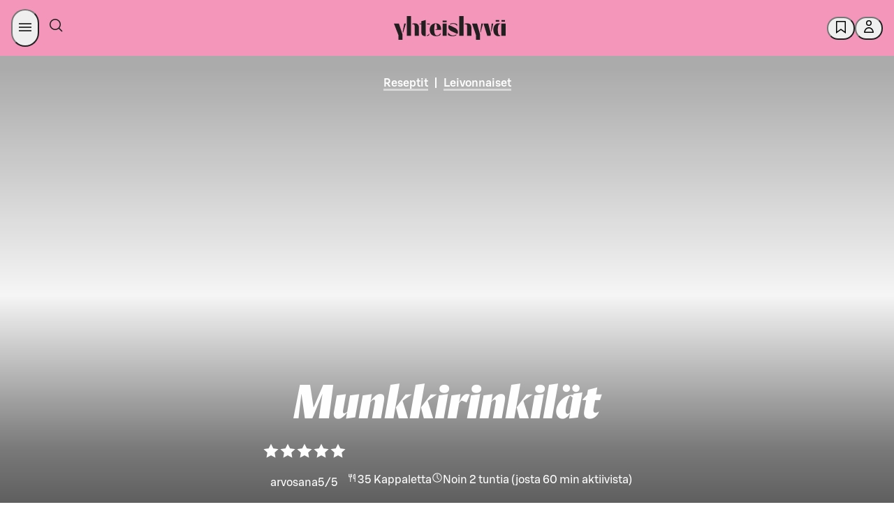

--- FILE ---
content_type: text/html; charset=utf-8
request_url: https://yhteishyva.fi/reseptit/munkkirinkilat/recipe-4092
body_size: 153274
content:
<!DOCTYPE html><html lang="fi"><head><meta charSet="utf-8" data-next-head=""/><meta name="viewport" content="width=device-width, initial-scale=1.0" data-next-head=""/><meta property="og:image" content="https://images.ctfassets.net/0yf82hjfqumz/3HUsSjnW7CSS4skk8i24Cu/13a00289d5cb52db3425d1b4a6b06221/munkkirinkilat-netti.jpg?fm=jpg&amp;h=630&amp;q=60&amp;w=1200" data-next-head=""/><meta property="og:image:width" content="1200" data-next-head=""/><meta property="og:image:height" content="630" data-next-head=""/><meta property="og:image:alt" content="Munkkirinkilät" data-next-head=""/><meta name="twitter:image" content="https://images.ctfassets.net/0yf82hjfqumz/3HUsSjnW7CSS4skk8i24Cu/13a00289d5cb52db3425d1b4a6b06221/munkkirinkilat-netti.jpg?fm=jpg&amp;h=630&amp;q=60&amp;w=1200" data-next-head=""/><meta name="twitter:image:alt" content="Munkkirinkilät" data-next-head=""/><meta name="twitter:card" content="summary_large_image" data-next-head=""/><meta http-equiv="X-UA-Compatible" content="IE=edge" data-next-head=""/><title data-next-head="">Munkkirinkilät</title><meta name="Description" content="Paista munkkitaikinasta perinteisiä rinkilöitä. Valmiit munkkirinkilät voi pyöräyttää sokerissa tai kastaa tomusokerikuorrutteessa ja viimeistellä nonparelleilla tai kookoshiutaleilla." data-next-head=""/><meta name="language" content="fi" data-next-head=""/><meta name="theme-color" content="#F495BA" data-next-head=""/><meta name="author" content="Elina Jyväs" data-next-head=""/><meta name="publisher" content="Yhteishyvä" data-next-head=""/><meta property="og:type" content="article" data-next-head=""/><meta property="og:url" content="https://yhteishyva.fi/reseptit/munkkirinkilat/recipe-4092" data-next-head=""/><meta property="twitter:description" content="Paista munkkitaikinasta perinteisiä rinkilöitä. Valmiit munkkirinkilät voi pyöräyttää sokerissa tai kastaa tomusokerikuorrutteessa ja viimeistellä nonparelleilla tai kookoshiutaleilla." data-next-head=""/><meta property="twitter:title" content="Munkkirinkilät" data-next-head=""/><meta name="google-site-verification" content="UoztZEg9xls0EgM9s8AJKkIv0IxjMJvmm9dJIP_95Ew" data-next-head=""/><link href="/static/favicon/favicon.ico" rel="shortcut icon" type="image/x-icon" data-next-head=""/><link rel="apple-touch-icon" sizes="57x57" href="/static/favicon/apple-touch-icon-57x57.png" data-next-head=""/><link rel="apple-touch-icon" sizes="60x60" href="/static/favicon/apple-touch-icon-60x60.png" data-next-head=""/><link rel="apple-touch-icon" sizes="72x72" href="/static/favicon/apple-touch-icon-72x72.png" data-next-head=""/><link rel="apple-touch-icon" sizes="76x76" href="/static/favicon/apple-touch-icon-76x76.png" data-next-head=""/><link rel="apple-touch-icon" sizes="114x114" href="/static/favicon/apple-touch-icon-114x114.png" data-next-head=""/><link rel="apple-touch-icon" sizes="120x120" href="/static/favicon/apple-touch-icon-120x120.png" data-next-head=""/><link rel="apple-touch-icon" sizes="144x144" href="/static/favicon/apple-touch-icon-144x144.png" data-next-head=""/><link rel="apple-touch-icon" sizes="152x152" href="/static/favicon/apple-touch-icon-152x152.png" data-next-head=""/><link rel="apple-touch-icon" sizes="180x180" href="/static/favicon/apple-touch-icon-180x180.png" data-next-head=""/><link rel="icon" sizes="192x192" href="/static/favicon/android-chrome-192x192.png" type="image/png" data-next-head=""/><link rel="canonical" href="https://yhteishyva.fi/reseptit/munkkirinkilat/recipe-4092" data-next-head=""/><link rel="alternate" hrefLang="fi" href="https://yhteishyva.fi/reseptit/munkkirinkilat/recipe-4092" data-next-head=""/><link rel="manifest" href="/static/manifest.json" data-next-head=""/><link rel="preconnect" href="//images.ctfassets.net" crossorigin="anonymous" data-next-head=""/><link data-next-font="" rel="preconnect" href="/" crossorigin="anonymous"/><link itemProp="image" href="https://images.ctfassets.net/0yf82hjfqumz/3HUsSjnW7CSS4skk8i24Cu/13a00289d5cb52db3425d1b4a6b06221/munkkirinkilat-netti.jpg?fm=jpg&amp;h=630&amp;q=60&amp;w=1200" data-next-head=""/><meta property="og:description" itemProp="description" content="Paista munkkitaikinasta perinteisiä rinkilöitä. Valmiit munkkirinkilät voi pyöräyttää sokerissa tai kastaa tomusokerikuorrutteessa ja viimeistellä nonparelleilla tai kookoshiutaleilla." data-testid="og-description" data-next-head=""/><meta property="og:title" itemProp="name" content="Munkkirinkilät" data-next-head=""/><script src="https://s-dashboard.s-cloud.fi/s-dashboard-latest.js?t=2llfa23aksslzzgi22lst99tsj233223" data-next-head=""></script><style data-href="/_next/static/css/styles.249490d63db2fae3.css">:root{--sds-icon-navigation-options-vertical:icon0060;--sds-icon-navigation-apps:icon0045;--sds-icon-navigation-arrow-down:icon0046;--sds-icon-navigation-arrow-downleft:icon0258;--sds-icon-navigation-arrow-downright:icon0259;--sds-icon-navigation-arrow-left:icon0047;--sds-icon-navigation-arrow-right:icon0048;--sds-icon-navigation-arrow-up:icon0049;--sds-icon-navigation-arrow-upleft:icon0260;--sds-icon-navigation-arrow-upright:icon0261;--sds-icon-navigation-button-close:icon0111;--sds-icon-navigation-button-close-filled:icon0112;--sds-icon-navigation-button-down:icon0113;--sds-icon-navigation-button-down-filled:icon0114;--sds-icon-navigation-button-left:icon0115;--sds-icon-navigation-button-left-filled:icon0116;--sds-icon-navigation-button-right:icon0117;--sds-icon-navigation-button-right-filled:icon0118;--sds-icon-navigation-button-up:icon0119;--sds-icon-navigation-button-up-filled:icon0120;--sds-icon-navigation-chevron-down:icon0050;--sds-icon-navigation-chevron-left:icon0051;--sds-icon-navigation-chevron-right:icon0052;--sds-icon-navigation-chevron-up:icon0053;--sds-icon-navigation-close:icon0054;--sds-icon-navigation-cornerarrow-downleft:icon0350;--sds-icon-navigation-cornerarrow-downright:icon0351;--sds-icon-navigation-cornerarrow-upleft:icon0352;--sds-icon-navigation-cornerarrow-upright:icon0353;--sds-icon-navigation-curvedarrow-downleft:icon0356;--sds-icon-navigation-curvedarrow-downright:icon0357;--sds-icon-navigation-curvedarrow-upleft:icon0358;--sds-icon-navigation-curvedarrow-upright:icon0359;--sds-icon-navigation-home:icon0057;--sds-icon-navigation-home-filled:icon0327;--sds-icon-navigation-link-external:icon0058;--sds-icon-navigation-menu:icon0059;--sds-icon-navigation-options:icon0060;--sds-icon-navigation-options-horizontal:icon0237;--sds-icon-navigation-pointer-down:icon0061;--sds-icon-navigation-pointer-left:icon0062;--sds-icon-navigation-pointer-right:icon0063;--sds-icon-navigation-pointer-up:icon0064;--sds-icon-time-clock:icon0075;--sds-icon-time-alarm:icon0071;--sds-icon-time-calendar:icon0072;--sds-icon-time-calendar-checked:icon0073;--sds-icon-time-calendar-checked-filled:icon0331;--sds-icon-time-calendar-filled:icon0332;--sds-icon-time-history:icon0284;--sds-icon-time-hours-closed:icon0074;--sds-icon-time-hours-open:icon0075;--sds-icon-banking-account:icon0292;--sds-icon-banking-compound:icon0293;--sds-icon-banking-credentials:icon0333;--sds-icon-banking-fund:icon0294;--sds-icon-banking-identification:icon0295;--sds-icon-banking-interest:icon0296;--sds-icon-banking-payslip:icon0298;--sds-icon-banking-savings:icon0299;--sds-icon-banking-stock:icon0300;--sds-icon-banking-trophy:icon0301;--sds-icon-commerce-age-limit:icon0140;--sds-icon-commerce-age-limit15:icon0212;--sds-icon-commerce-alcohol:icon0213;--sds-icon-commerce-alcohol-unavailable:icon0214;--sds-icon-commerce-badge:icon0141;--sds-icon-commerce-barcode:icon0316;--sds-icon-commerce-barcode-scan:icon0254;--sds-icon-commerce-box:icon0143;--sds-icon-commerce-box-open:icon0144;--sds-icon-commerce-box-xl:icon0317;--sds-icon-commerce-boxes:icon0341;--sds-icon-commerce-catalogue:icon0206;--sds-icon-commerce-company:icon0250;--sds-icon-commerce-coupon-heart:icon0302;--sds-icon-commerce-coupon-star:icon0303;--sds-icon-commerce-delivery:icon0145;--sds-icon-commerce-delivery-checked:icon0146;--sds-icon-commerce-delivery-fast:icon0215;--sds-icon-commerce-delivery-robot:icon0349;--sds-icon-commerce-diet-eggfree:icon0147;--sds-icon-commerce-diet-fodmap:icon0148;--sds-icon-commerce-diet-glutenfree:icon0149;--sds-icon-commerce-diet-lactosefree:icon0150;--sds-icon-commerce-diet-milkfree:icon0151;--sds-icon-commerce-diet-planetary:icon0152;--sds-icon-commerce-diet-vegan:icon0153;--sds-icon-commerce-diet-vegetarian:icon0154;--sds-icon-commerce-flame:icon0304;--sds-icon-commerce-frozen:icon0155;--sds-icon-commerce-groceries:icon0216;--sds-icon-commerce-list:icon0217;--sds-icon-commerce-list-add:icon0218;--sds-icon-commerce-locker:icon0156;--sds-icon-commerce-locker-remote:icon0157;--sds-icon-commerce-manufacturer:icon0219;--sds-icon-commerce-naturalcosmetics:icon0207;--sds-icon-commerce-nutrition:icon0158;--sds-icon-commerce-offer:icon0159;--sds-icon-commerce-offer-best:icon0160;--sds-icon-commerce-offer-new:icon0161;--sds-icon-commerce-offer-staff:icon0249;--sds-icon-commerce-order-number:icon0220;--sds-icon-commerce-package:icon0162;--sds-icon-commerce-package-clickandcollect:icon0208;--sds-icon-commerce-package-return:icon0278;--sds-icon-commerce-plasticbag:icon0318;--sds-icon-commerce-replacement:icon0279;--sds-icon-commerce-replacement-denied:icon0340;--sds-icon-commerce-rocket:icon0221;--sds-icon-commerce-ruler:icon0165;--sds-icon-commerce-shelf:icon0222;--sds-icon-commerce-shoppingbag:icon0210;--sds-icon-commerce-shoppingbag-add:icon0211;--sds-icon-commerce-shoppingbag-fast:icon0223;--sds-icon-commerce-shoppingbag-heart:icon0305;--sds-icon-commerce-shoppingcart:icon0167;--sds-icon-commerce-shoppingcart-add:icon0328;--sds-icon-commerce-shoppingcart-checked:icon0168;--sds-icon-commerce-shoppingcart-repeat:icon0281;--sds-icon-commerce-sparkle:icon0225;--sds-icon-commerce-store:icon0169;--sds-icon-commerce-store-checked:icon0170;--sds-icon-commerce-tag:icon0319;--sds-icon-commerce-thermometer:icon0226;--sds-icon-commerce-trending:icon0306;--sds-icon-commerce-tshirt:icon0342;--sds-icon-communication-chat:icon0172;--sds-icon-communication-customer-path:icon0282;--sds-icon-communication-customerservice:icon0085;--sds-icon-communication-email:icon0086;--sds-icon-communication-email-checked:icon0173;--sds-icon-communication-face-angry:icon0262;--sds-icon-communication-face-delighted:icon0263;--sds-icon-communication-face-happy:icon0087;--sds-icon-communication-face-neutral:icon0088;--sds-icon-communication-face-sad:icon0089;--sds-icon-communication-feedback:icon0090;--sds-icon-communication-megaphone:icon0091;--sds-icon-communication-message:icon0014;--sds-icon-communication-message-text:icon0013;--sds-icon-communication-message-text-filled:icon0227;--sds-icon-communication-message-unread:icon0334;--sds-icon-communication-mobile:icon0093;--sds-icon-communication-notification:icon0094;--sds-icon-communication-notification-checked:icon0264;--sds-icon-communication-phone:icon0095;--sds-icon-content-document:icon0175;--sds-icon-content-document-comment:icon0176;--sds-icon-content-document-contact:icon0177;--sds-icon-content-document-edit:icon0178;--sds-icon-content-document-history:icon0179;--sds-icon-content-document-text:icon0100;--sds-icon-content-globe:icon0097;--sds-icon-content-image:icon0256;--sds-icon-content-license:icon0098;--sds-icon-content-pdf:icon0320;--sds-icon-content-policy:icon0099;--sds-icon-content-recipes:icon0180;--sds-icon-control-backspace:icon0001;--sds-icon-control-bluetooth:icon0251;--sds-icon-control-bookmark:icon0002;--sds-icon-control-bookmark-filled:icon0003;--sds-icon-control-bookmark-list:icon0004;--sds-icon-control-build:icon0005;--sds-icon-control-bulb:icon0006;--sds-icon-control-camera:icon0343;--sds-icon-control-center:icon0321;--sds-icon-control-check:icon0253;--sds-icon-control-checkbox:icon0010;--sds-icon-control-checkbox-checked:icon0011;--sds-icon-control-checkbox-checked-filled:icon0012;--sds-icon-control-compare:icon0015;--sds-icon-control-copy:icon0016;--sds-icon-control-dark:icon0361;--sds-icon-control-drag:icon0181;--sds-icon-control-draw:icon0322;--sds-icon-control-draw-add:icon0323;--sds-icon-control-draw-continue:icon0324;--sds-icon-control-edit:icon0017;--sds-icon-control-faceid:icon0307;--sds-icon-control-flag:icon0252;--sds-icon-control-fontsize:icon0101;--sds-icon-control-heart:icon0018;--sds-icon-control-heart-filled:icon0019;--sds-icon-control-input-letter:icon0102;--sds-icon-control-input-number:icon0339;--sds-icon-control-language:icon0020;--sds-icon-control-layers:icon0348;--sds-icon-control-light:icon0228;--sds-icon-control-light-filled:icon0229;--sds-icon-control-link-anchor:icon0021;--sds-icon-control-locate:icon0230;--sds-icon-control-locate-filled:icon0231;--sds-icon-control-location:icon0182;--sds-icon-control-location-filled:icon0257;--sds-icon-control-location-off:icon0329;--sds-icon-control-lock:icon0022;--sds-icon-control-map:icon0232;--sds-icon-control-microphone:icon0233;--sds-icon-control-microphone-filled:icon0234;--sds-icon-control-minus:icon0023;--sds-icon-control-minus-square:icon0354;--sds-icon-control-move:icon0024;--sds-icon-control-next:icon0285;--sds-icon-control-pause:icon0286;--sds-icon-control-play:icon0287;--sds-icon-control-play-plain:icon0288;--sds-icon-control-plus:icon0026;--sds-icon-control-plus-square:icon0355;--sds-icon-control-previous:icon0289;--sds-icon-control-print:icon0325;--sds-icon-control-qr:icon0308;--sds-icon-control-qr-scan:icon0309;--sds-icon-control-radiobutton:icon0103;--sds-icon-control-radiobutton-selected:icon0106;--sds-icon-control-refresh:icon0277;--sds-icon-control-remove:icon0028;--sds-icon-control-restore:icon0283;--sds-icon-control-route:icon0326;--sds-icon-control-save:icon0029;--sds-icon-control-search:icon0066;--sds-icon-control-send:icon0030;--sds-icon-control-settings:icon0031;--sds-icon-control-share:icon0032;--sds-icon-control-share-alternative:icon0235;--sds-icon-control-size:icon0183;--sds-icon-control-star:icon0033;--sds-icon-control-star-filled:icon0034;--sds-icon-control-stop:icon0290;--sds-icon-control-thumb-down:icon0036;--sds-icon-control-thumb-up:icon0037;--sds-icon-control-touchid:icon0310;--sds-icon-control-undo:icon0291;--sds-icon-control-unlock:icon0038;--sds-icon-control-visibility-off:icon0041;--sds-icon-control-visibility-on:icon0042;--sds-icon-control-zoom-in:icon0043;--sds-icon-control-zoom-out:icon0044;--sds-icon-data-bulletedlist:icon0025;--sds-icon-data-collapse:icon0055;--sds-icon-data-expand:icon0056;--sds-icon-data-filter:icon0065;--sds-icon-data-graph-bars:icon0236;--sds-icon-data-graph-pie:icon0040;--sds-icon-data-grid:icon0039;--sds-icon-data-list:icon0007;--sds-icon-data-reorder:icon0184;--sds-icon-data-sort-alphabetical:icon0067;--sds-icon-data-sort-ascending:icon0068;--sds-icon-data-sort-descending:icon0069;--sds-icon-data-sort-numeric:icon0070;--sds-icon-data-tasklist:icon0035;--sds-icon-hospitality-accessible:icon0185;--sds-icon-hospitality-bed:icon0186;--sds-icon-hospitality-bed-extra:icon0187;--sds-icon-hospitality-bed-narrow:icon0188;--sds-icon-hospitality-bed-separate:icon0265;--sds-icon-hospitality-bed-wide:icon0189;--sds-icon-hospitality-briefcase:icon0190;--sds-icon-hospitality-broiler:icon0330;--sds-icon-hospitality-bus:icon0266;--sds-icon-hospitality-car:icon0267;--sds-icon-hospitality-catering:icon0268;--sds-icon-hospitality-certificate:icon0269;--sds-icon-hospitality-champagne:icon0191;--sds-icon-hospitality-check-confirm:icon0192;--sds-icon-hospitality-coffee:icon0270;--sds-icon-hospitality-cutlery:icon0193;--sds-icon-hospitality-diamond:icon0271;--sds-icon-hospitality-fitness:icon0272;--sds-icon-hospitality-pet:icon0194;--sds-icon-hospitality-plane:icon0273;--sds-icon-hospitality-sauna:icon0195;--sds-icon-hospitality-swimmingpool:icon0196;--sds-icon-hospitality-taxi:icon0274;--sds-icon-hospitality-television:icon0275;--sds-icon-hospitality-train:icon0276;--sds-icon-hospitality-wifi:icon0197;--sds-icon-logo-sgroup:icon0311;--sds-icon-logo-sgroup-round:icon0109;--sds-icon-logo-sgroup-square:icon0110;--sds-icon-payment-card-back:icon0121;--sds-icon-payment-card-front:icon0122;--sds-icon-payment-contactless:icon0123;--sds-icon-payment-device:icon0124;--sds-icon-payment-euro:icon0198;--sds-icon-payment-invoice:icon0125;--sds-icon-payment-new:icon0126;--sds-icon-payment-nfc:icon0297;--sds-icon-payment-receipt:icon0127;--sds-icon-payment-sbonus-horizontal:icon0335;--sds-icon-payment-sbonus-horizontal-filled:icon0336;--sds-icon-payment-sbonus-vertical:icon0337;--sds-icon-payment-sbonus-vertical-filled:icon0338;--sds-icon-payment-stockmann-horizontal:icon0130;--sds-icon-payment-stockmann-vertical:icon0131;--sds-icon-payment-transaction-in:icon0313;--sds-icon-payment-transaction-out:icon0314;--sds-icon-payment-wallet:icon0132;--sds-icon-payment-wallet-filled:icon0315;--sds-icon-servicestation-bolt:icon0238;--sds-icon-servicestation-bolt-filled:icon0239;--sds-icon-servicestation-carwash:icon0240;--sds-icon-servicestation-food:icon0241;--sds-icon-servicestation-fuelpump:icon0360;--sds-icon-servicestation-hamburger:icon0243;--sds-icon-servicestation-plug:icon0244;--sds-icon-servicestation-plug-power:icon0245;--sds-icon-status-ban:icon0199;--sds-icon-status-error:icon0134;--sds-icon-status-error-filled:icon0200;--sds-icon-status-help:icon0135;--sds-icon-status-help-filled:icon0201;--sds-icon-status-info:icon0136;--sds-icon-status-info-filled:icon0202;--sds-icon-status-missing:icon0137;--sds-icon-status-missing-filled:icon0203;--sds-icon-status-success:icon0138;--sds-icon-status-success-filled:icon0105;--sds-icon-status-warning:icon0139;--sds-icon-status-warning-filled:icon0204;--sds-icon-user-group:icon0205;--sds-icon-user-idcard:icon0247;--sds-icon-user-login:icon0076;--sds-icon-user-logout:icon0077;--sds-icon-user-password:icon0078;--sds-icon-user-profile:icon0079;--sds-icon-user-profile-filled:icon0080;--sds-icon-user-register:icon0081;--sds-icon-user-register-filled:icon0082}.content-entry__categories{color:#9b9b9b;font-size:.66666667rem;text-transform:uppercase}.ad-wrapper{background-color:#f8f8f8;margin-bottom:3rem}.managed-page-container .advertisement-slot{border-top:unset}.advertisement-slot{background:var(--sds-brand-color-background-weaker-neutral) url(/_next/static/media/yh-tiled.43b7ad4c.svg) repeat-y;background-position:50%;border-bottom:8px solid var(--sds-brand-color-background-weaker-neutral);border-top:8px solid var(--sds-brand-color-background-weaker-neutral);color:var(--sds-brand-color-text-default-neutral);display:flex;flex-direction:column;height:auto;text-align:center;width:100%}@media only screen and (max-width:768px){.advertisement-slot{background-size:auto 84px;min-height:auto!important}}.advertisement-slot label{font-family:var(--sds-font-family-primary),Helvetica,Arial,sans-serif;font-size:var(--sds-font-size-body-small);font-weight:var(--sds-font-weight-regular);line-height:var(--sds-font-lineheight-body-small)}.advertisement-slot.top{margin-bottom:3rem;padding-bottom:1rem}.advertisement-slot .lazyload-container{display:flex;flex-direction:column}.advertisement-slot .lazyload-container a{animation:fadeIn .25s;display:inline-block;line-height:0;margin:auto;min-height:400px}.advertisement-slot .adWrapperComponent{margin-bottom:unset;text-align:center}.add-favorites-category-modal .modal-main-content{align-items:unset;padding:20px}.add-favorites-category-modal .modal-main-content .title{margin-bottom:30px;text-transform:none}@media only screen and (max-width:768px){.add-favorites-category-modal .modal-main-content .title{text-align:center}}.add-favorites-category-modal .modal-main-content label{display:block}.add-favorites-category-modal .modal-main-content input{background-color:#f3f3f3;border:none;margin-bottom:20px;padding:10px 15px;width:100%}.add-favorites-category-modal .modal-main-content .action-buttons{display:flex;justify-content:flex-end}@media only screen and (max-width:768px){.add-favorites-category-modal .modal-main-content .action-buttons{flex-direction:column}}.add-favorites-category-modal .modal-main-content .action-buttons .button{margin:unset;min-width:175px}@media only screen and (max-width:768px){.add-favorites-category-modal .modal-main-content .action-buttons .button{width:100%}}.add-favorites-category-modal .modal-main-content .action-buttons .button:not(.add-favorites-category-modal .modal-main-content .action-buttons .button:last-of-type){margin-right:10px}@media only screen and (max-width:768px){.add-favorites-category-modal .modal-main-content .action-buttons .button.submit{margin-bottom:10px;order:1}.add-favorites-category-modal .modal-main-content .action-buttons .button.alternative-list{margin-bottom:10px;order:2}.add-favorites-category-modal .modal-main-content .action-buttons .button.close{order:3}}.article{color:var(--sds-brand-color-text-default-neutral)}.article .content-wrapper{display:flex;justify-content:space-between}.article .content-wrapper>div:not(.left-column) .body-text-wrapper,.article .content-wrapper>div:not(.left-column)>.body-text{max-width:70%}@media only screen and (max-width:768px){.article .content-wrapper>div:not(.left-column) .body-text-wrapper,.article .content-wrapper>div:not(.left-column)>.body-text{max-width:100%}}@media only screen and (max-width:769px){.article .content-wrapper{display:block}}.article .body-text{margin-bottom:.88888889rem}@media only screen and (max-width:768px){.article .body-text{margin-bottom:.66666667rem}}.article .body-text a{color:var(--sds-brand-color-text-strong-primary);text-decoration:none}.article .body-text a:hover{color:var(--sds-brand-color-text-strong-primary);text-decoration:unset}.article .body-text a:active{color:var(--sds-brand-color-text-default-neutral)}.article .body-text blockquote{border-left:3px solid var(--sds-brand-color-background-strong-primary);margin-bottom:1.77777778rem;padding:1rem}@media only screen and (max-width:768px){.article .body-text blockquote{margin-bottom:1.33333333rem}}.article .body-text blockquote p{color:var(--sds-brand-color-text-default-neutral);font-family:Orleans,Helvetica,Arial,sans-serif;font-size:var(--sds-font-size-heading-medium);font-style:italic;font-weight:var(--sds-font-weight-regular);letter-spacing:normal;line-height:var(--sds-font-lineheight-heading-medium);margin-bottom:unset}.article__image-group .related-image figcaption .body-text{color:#9b9b9b;font-family:var(--sds-font-family-primary),Helvetica,Arial,sans-serif;font-size:var(--sds-font-size-body-small);font-weight:var(--sds-font-weight-regular);line-height:var(--sds-font-lineheight-body-small)}.article__image-group .related-image picture img{object-fit:contain}.article ol{counter-reset:number;list-style:none;padding:0}.article ol li{counter-increment:number;display:flex;font-family:var(--sds-font-family-primary),Helvetica,Arial,sans-serif;font-size:var(--sds-font-size-body-medium);font-weight:var(--sds-font-weight-regular);line-height:var(--sds-font-lineheight-body-medium);margin-bottom:1.77777778rem}.article ol li.lead{font-size:27px;line-height:36px}.article ol li.small{font-weight:400}.article ol li.smaller{font-size:18px;font-weight:400;line-height:24px}.article ol li.info{font-size:24px;font-weight:300;line-height:32px}.article ol li.link{color:var(--sds-brand-color-text-strong-primary);text-decoration:underline}.article ol li.link:hover{color:var(--sds-brand-color-text-medium-primary)}.article ol li.link:active{color:var(--sds-brand-color-text-default-neutral)}@media only screen and (max-width:768px){.article ol li{margin-bottom:1.33333333rem}}.article ol li:before{align-items:center;background-color:var(--sds-brand-color-background-strong-primary);border-radius:unset;color:#fff;content:counter(number);display:flex;font-family:var(--sds-font-family-primary),Helvetica,Arial,sans-serif;font-size:1.33333333rem;font-weight:500;height:30px;justify-content:center;margin-bottom:.88888889rem;margin-right:1.33333333rem;margin-top:5px;min-width:30px;width:30px}@media only screen and (max-width:768px){.article ol li:before{margin-bottom:.66666667rem;margin-right:1rem}}.article .page-section,.article .tag-list{margin-bottom:1.77777778rem!important}.article .page-section h3,.article .tag-list h3{font-family:var(--sds-font-family-primary),Helvetica,Arial,sans-serif!important;font-size:var(--sds-font-size-heading-medium)!important;font-weight:var(--sds-font-weight-regular)!important;line-height:var(--sds-font-lineheight-heading-medium)!important;margin-bottom:1.33333333rem}@media only screen and (max-width:768px){.article .page-section h3,.article .tag-list h3{margin-bottom:1rem}.article .page-section,.article .tag-list{margin-bottom:1.33333333rem}}.article .tag-label{background-color:#fff;border:1px solid var(--sds-brand-color-border-weak-primary);box-shadow:unset!important;display:inline-block;font-size:1.166rem;margin-bottom:.53333333rem!important;padding:.5rem 1rem!important;transition:all .3s ease-out}@media only screen and (max-width:768px){.article .tag-label{margin-bottom:.4rem}}.article .tag-label:not(:last-child){margin-right:.53333333rem!important}@media only screen and (max-width:768px){.article .tag-label:not(:last-child){margin-right:.4rem}}.article .tag-label:hover{background-color:var(--sds-brand-color-background-weaker-accent2)}@media only screen and (max-width:768px){.article .tag-label{padding:.33333333rem .66666667rem!important}}.article .h4{color:var(--sds-brand-color-text-default-neutral);font-family:var(--sds-font-family-primary),Helvetica,Arial,sans-serif;font-size:19px;font-weight:500;letter-spacing:normal;line-height:24px;margin-bottom:.88888889rem;text-transform:unset;text-transform:none}@media only screen and (max-width:768px){.article .h4{margin-bottom:.66666667rem}}.article .h4:first-letter{text-transform:capitalize}.article .ui.list{margin-top:0}.article .ui.divider:not(.hidden){margin:2.5rem 0}.article .ingress{border-left:3px solid var(--sds-brand-color-background-medium-primary)}.article .contributors{display:flex!important;flex-flow:wrap;flex-direction:row;margin-bottom:0!important}@media only screen and (max-width:768px){.article .contributors{margin-bottom:0}}.article .contributors div{padding-right:5px!important}.article .contributors div b,.article .contributors div span{font-family:var(--sds-font-family-primary),Helvetica,Arial,sans-serif;font-size:var(--sds-font-size-body-medium);font-weight:var(--sds-font-weight-regular);line-height:var(--sds-font-lineheight-body-medium);text-transform:unset!important}@media only screen and (max-width:768px){.article .contributors div b,.article .contributors div span{font-family:var(--sds-font-family-primary),Helvetica,Arial,sans-serif;font-size:var(--sds-font-size-body-small);font-weight:var(--sds-font-weight-regular);line-height:var(--sds-font-lineheight-body-small)}}.article .contributors div span{font-family:var(--sds-font-family-primary),Helvetica,Arial,sans-serif;font-size:var(--sds-font-size-body-medium);font-weight:var(--sds-font-weight-medium);line-height:var(--sds-font-lineheight-body-medium)}.article .contributors div:first-child{margin:0 1rem 0 0}.article .contributors span{color:var(--sds-brand-color-text-default-neutral)!important;font-family:var(--sds-font-family-primary),Helvetica,Arial,sans-serif;font-size:var(--sds-font-size-body-small);font-weight:var(--sds-font-weight-medium);line-height:var(--sds-font-lineheight-body-small)}@media only screen and (max-width:768px){.article .contributors{display:table!important}}.article .publication-info{display:flex!important;flex-direction:row;margin-bottom:0;width:100%}.article .publication-info div:first-child{margin:0 1rem 0 0}.article__menu-section .title{align-items:center;display:flex;margin-bottom:.88888889rem}@media only screen and (max-width:768px){.article__menu-section .title{margin-bottom:.66666667rem}}.article__menu-section .title .h2.main{margin-bottom:0}.article__menu-section .title .divider{border-top:1px solid #a5ab7d;flex-grow:1;height:1px;margin:0 .6rem;transform:unset}.article__section .title{align-items:center;display:flex;margin-bottom:.88888889rem}@media only screen and (max-width:768px){.article__section .title{margin-bottom:.66666667rem}}.article__section .title .h2.main{font-family:var(--sds-font-family-primary),Helvetica,Arial,sans-serif!important;font-size:var(--sds-font-size-heading-medium)!important;font-weight:var(--sds-font-weight-regular)!important;line-height:var(--sds-font-lineheight-heading-medium)!important;margin-bottom:0}.article__section .title .divider{border-top:1px solid #a5ab7d;display:block;flex-grow:1;height:1px;transform:unset}.article__section .content-item-recommendations{padding:0}.article__section .content-item-recommendations .entry-index{display:none}.article .left-column{flex:0.6;margin-top:1.77777778rem!important}@media only screen and (max-width:768px){.article .left-column{margin-top:1.33333333rem}}.article .left-column .content-item-recommendations .vertical>.content-entry{padding:0 0 1rem!important}.article .left-column h3{font-size:21px;font-weight:500;letter-spacing:normal;line-height:24px;text-transform:none}.article .right-column{flex:0.35;margin-top:1.77777778rem!important}@media only screen and (max-width:768px){.article .right-column{margin-top:1.33333333rem}}.article .body-text-wrapper{max-height:380px;overflow:hidden;position:relative}.article .body-text-wrapper.preview{margin-bottom:1rem;padding-bottom:2rem!important}.article .body-text-wrapper .read-more{background:linear-gradient(180deg,#fff0,#ffffff14 18.75%,#ffffff26 31.25%,#ffffffe6 65%,#fff 75%);bottom:0;padding-top:250px;position:absolute;width:100%}.article .body-text-wrapper .read-more .button{bottom:0;position:absolute;width:180px}.article a{word-break:break-word}.article .title{align-items:center;color:var(--sds-brand-color-text-default-neutral);display:flex;margin-bottom:1.33333333rem!important}@media only screen and (max-width:768px){.article .title{margin-bottom:1rem}}.article .title .h2.content{letter-spacing:unset;margin-bottom:0}.article .title .h2.content>label{color:#9b9b9b}.article .title .divider{border-top:1px solid #a5ab7d;flex-grow:1;height:1px;margin-left:.5rem;transform:unset}.article .body-text{margin-bottom:1.33333333rem;margin-top:0}@media only screen and (max-width:768px){.article .body-text{margin-bottom:1rem}}.article .body-text ul{margin-bottom:.88888889rem;margin-top:0}@media only screen and (max-width:768px){.article .body-text ul{margin-bottom:.66666667rem}}.article .body-text blockquote{margin-bottom:2.66666667rem;margin-top:1.77777778rem}@media only screen and (max-width:768px){.article .body-text blockquote{margin-bottom:2rem;margin-top:1.33333333rem}}.article .body-text table{display:block;overflow-x:auto}.article__related-contents .ui.figure{margin-bottom:0}.article__related-contents .content-item-recommendations.vertical .content-entry .content:hover{color:#9b9b9b}.article__related-contents .content-item-recommendations-group.full-width{width:100%}.article__related-contents .content-item-recommendations-group.full-width>.content-entry,.article__related-contents .content-item-recommendations-group>.content-entry.full-width{padding:unset!important;width:100%}.article__related-contents .content-item-recommendations-group>.content-entry.placeholder>.content{box-shadow:none!important;cursor:unset;transition:none}.article__related-contents .content-item-recommendations-group>.content-entry.placeholder>.content>.content-entry__media-wrapper{background:#eff5f3!important;padding-top:56.25%}@media only screen and (max-width:768px){.article__related-contents .content-item-recommendations-group>.content-entry.placeholder>.content{display:none}.article__related-contents .content-item-recommendations-group>.content-entry{width:auto}}.article__image-group{display:flex;flex-wrap:wrap;margin-right:-.88888889rem}@media only screen and (max-width:768px){.article__image-group{margin-right:0}}.article__image-group .related-image{flex-basis:50%}.article__image-group .related-image.full-width{flex-basis:100%}@media only screen and (max-width:768px){.article__image-group .related-image{flex-basis:100%}}.article__image-group .related-image figure{margin-right:.88888889rem}@media only screen and (max-width:768px){.article__image-group .related-image figure{margin-bottom:1.33333333rem;margin-right:0}}@media only screen and (max-width:768px) and only screen and (max-width:768px){.article__image-group .related-image figure{margin-bottom:1rem}}.article__image-group .related-image figcaption{margin-top:0}.article__image-group .related-image picture{margin-bottom:.44444444rem;width:100%}@media only screen and (max-width:768px){.article__image-group .related-image picture{margin-bottom:.33333333rem}}.article__image-group .related-image picture img{max-height:600px;object-fit:contain!important;object-position:left}@media (-ms-high-contrast:active),(-ms-high-contrast:none){.article__image-group .related-image picture img{width:auto!important}}.article__menu-section h2{text-align:center}@media only screen and (max-width:768px){.article__menu-section .ui.grid{margin-top:15px!important}}.article__menu-section .ui.divider{margin-bottom:10px!important;margin-top:0!important}.article .contributors{margin-bottom:1.77777778rem}@media only screen and (max-width:768px){.article .contributors{margin-bottom:1.33333333rem}}.article__section{margin-bottom:2.66666667rem}@media only screen and (max-width:768px){.article__section{margin-bottom:2rem}}@media (-ms-high-contrast:active),(-ms-high-contrast:none){.article__section .column>*>*{overflow:hidden}}@media only screen and (max-width:768px){.article__section .ui.grid>.row>div.column{margin-bottom:1.77777778rem!important}.article__section .ui.grid>.row:last-child>div.column:last-child{margin-bottom:0!important}}@media only screen and (max-width:768px) and only screen and (max-width:768px){.article__section .ui.grid>.row>div.column{margin-bottom:1.33333333rem}.article__section .ui.grid>.row:last-child>div.column:last-child{margin-bottom:0}}@media only screen and (min-width:769px){.article__section .ui.grid>.row:not(:last-child){margin-bottom:1.77777778rem}.article__section .ui.grid>.row .column:first-child:nth-last-child(2){margin-right:1.33333333rem}.article__section .ui.grid>.row .column:first-child:nth-last-child(3),.article__section .ui.grid>.row .column:first-child:nth-last-child(3)~.column:not(:last-child){margin-right:.88888889rem}}@media only screen and (min-width:769px) and only screen and (max-width:768px){.article__section .ui.grid>.row:not(:last-child){margin-bottom:1.33333333rem}.article__section .ui.grid>.row .column:first-child:nth-last-child(2){margin-right:1rem}.article__section .ui.grid>.row .column:first-child:nth-last-child(3),.article__section .ui.grid>.row .column:first-child:nth-last-child(3)~.column:not(:last-child){margin-right:.66666667rem}}@media only screen and (max-width:768px){.article__section{margin-bottom:0}}@media only screen and (max-width:768px) and only screen and (max-width:768px){.article__section{margin-bottom:0}}@media print{.highlight-text{background-color:#fff!important;border:1px solid #dcdcdc!important}.highlight-text .body-text{color:var(--sds-brand-color-text-default-neutral)}.ad-wrapper,.advertisement-slot,.tag-list{display:none!important}.article__related-contents .content-item-recommendations{display:inline-block!important}}.content-item-header .branded-page-logo{display:flex;margin-left:0;position:absolute;right:0}@media only screen and (max-width:991px){.content-item-header .branded-page-logo{left:0;right:0;top:0}.content-item-header .branded-page-logo__wrapper{align-items:flex-start;display:flex;justify-content:space-between;width:100%}}.content-item-header .branded-page-logo:after{content:none}@media only screen and (min-width:992px){.content-item-header .branded-page-logo{margin-left:20px;position:absolute;right:0}}.content-item-header .branded-page-logo.text:not(.logo){left:0;position:absolute;right:auto;top:0;z-index:1}@media only screen and (max-width:768px){.content-item-header .branded-page-logo.logo{margin-right:0}}.content-item-header .branded-page-logo .branded-page-logo__wrapper{bottom:auto;position:static}.content-item-header .branded-page-logo .branded-page-logo__wrapper .branded-page-logo__text-wrapper{color:var(--sds-brand-color-text-default-neutral);font-family:var(--sds-font-family-primary),Helvetica,Arial,sans-serif;font-size:var(--sds-font-size-body-small);font-weight:var(--sds-font-weight-medium);font-weight:var(--sds-font-weight-regular);height:auto;line-height:var(--sds-font-lineheight-body-small);margin-left:.88888889rem;margin-top:.88888889rem;order:1}.content-item-header .branded-page-logo .branded-page-logo__wrapper .branded-page-logo__text-wrapper>span>span{padding-left:1px}@media only screen and (max-width:768px){.content-item-header .branded-page-logo .branded-page-logo__wrapper .branded-page-logo__text-wrapper{margin-top:.66666667rem}}@media only screen and (max-width:991px){.content-item-header .branded-page-logo .branded-page-logo__wrapper .branded-page-logo__text-wrapper{background:#0006;color:#fff;margin-left:0;margin-top:0;padding:3px 8px}}@media only screen and (max-width:991px) and only screen and (max-width:768px){.content-item-header .branded-page-logo .branded-page-logo__wrapper .branded-page-logo__text-wrapper{margin-top:0}}@media only screen and (min-width:992px){.content-item-header .branded-page-logo .branded-page-logo__wrapper .branded-page-logo__text-wrapper{display:block;line-height:normal;margin-right:80px;margin-top:0;padding-right:20px;text-align:right;width:100%}.content-item-header .branded-page-logo .branded-page-logo__wrapper{align-items:center;display:flex;flex-grow:1}}.content-item-header .branded-page-logo .branded-page-logo__image-wrapper{background-color:unset;border:none;order:2;padding:0}@media only screen and (max-width:991px){.content-item-header .branded-page-logo .branded-page-logo__image-wrapper{margin-right:0;margin-top:0;position:static}}@media only screen and (max-width:991px) and only screen and (max-width:768px){.content-item-header .branded-page-logo .branded-page-logo__image-wrapper{margin-right:0;margin-top:0}}@media only screen and (min-width:992px){.content-item-header .branded-page-logo .branded-page-logo__image-wrapper{bottom:0;position:absolute;right:0}}.content-item-header .branded-page-logo__image{max-width:80px}@media only screen and (max-width:768px){.content-item-header .branded-page-logo__image{max-width:54px}}.content-item-header .logo-container{position:relative;z-index:1}@media only screen and (min-width:991px){.content-item-header .logo-container{align-items:center;display:flex;flex-grow:1}}@media only screen and (max-width:991px){.content-item-header .logo-container{left:0;margin-left:.88888889rem;margin-right:.88888889rem;margin-top:.88888889rem;position:absolute;right:0}}@media only screen and (max-width:991px) and only screen and (max-width:768px){.content-item-header .logo-container{margin-right:.66666667rem;margin-top:.66666667rem}}@media only screen and (max-width:768px){.content-item-header .logo-container{margin-right:.88888889rem;position:absolute;right:0;top:0}}@media only screen and (max-width:768px) and only screen and (max-width:768px){.content-item-header .logo-container{margin-right:.66666667rem}}.branded-page-logo{font-size:.88888889rem;position:relative}@media only screen and (max-width:768px){.branded-page-logo{margin-left:15px;margin-right:15px}}.branded-page-logo__wrapper{align-items:flex-end;bottom:15px;display:flex;left:0;position:absolute}.branded-page-logo__image-wrapper{background-color:#fff;border:1px solid #dcdcdc;box-sizing:initial;display:inline-block;padding:10px}.branded-page-logo__image{max-width:80px;vertical-align:bottom}.branded-page-logo__text-wrapper{align-items:center;color:#9b9b9b;display:flex;height:2.66666667rem;margin-left:20px}.branded-page-logo__text_nowrap{white-space:nowrap}.branded-page-logo:after{border-color:#dcdcdc;border-style:solid;border-width:1px 0;content:" ";display:block;margin:25px 0}.breadcrumb{display:flex;margin-bottom:1.77777778rem;margin-top:2.22222222rem;order:1}@media only screen and (max-width:768px){.breadcrumb{margin-bottom:1.33333333rem;margin-top:1.66666667rem}}.breadcrumb .logo-container .branded-page-logo{display:none}@media only screen and (max-width:768px){.breadcrumb{margin-bottom:0;margin-top:0;order:1;padding-right:59px;transform:translateY(-50%);z-index:1}}@media only screen and (max-width:768px) and only screen and (max-width:768px){.breadcrumb{margin-bottom:0;margin-top:0}}.breadcrumb span{color:#fff;margin:0 4px 0 0;padding:3px 10px;transition:background .3s ease-out;white-space:nowrap}.breadcrumb span .active{background-color:#4a4a4a;transition:none}.breadcrumb span:hover{cursor:pointer;transition:background .3s ease-out}.breadcrumb span>a{color:var(--sds-brand-color-text-default-neutral);font-family:var(--sds-font-family-primary),Helvetica,Arial,sans-serif;font-size:var(--sds-font-size-body-small);font-weight:var(--sds-font-weight-medium);line-height:var(--sds-font-lineheight-body-small)}@media only screen and (max-width:768px){.breadcrumb span{padding:1px 8px}.breadcrumb span:last-of-type{overflow:hidden;text-overflow:ellipsis}}.button{align-items:center;background-color:var(--sds-brand-color-element-default-neutral);border:1px solid var(--sds-brand-color-element-default-neutral);color:#fff;cursor:pointer;display:flex;height:48px;justify-content:center;padding:5px 15px;transition:.3s ease-out}.button.sharp{height:40px;padding:10px}.button .icon:not(:only-child).icon--before{margin-right:10px}.button .icon:not(:only-child).icon--after{margin-left:10px}.button.inverse{background-color:#fff;border:1px solid var(--sds-brand-color-border-medium-neutral);color:var(--sds-brand-color-text-default-neutral)}.button.inverse:hover{background-color:var(--sds-brand-color-background-weaker-primary)}.button.inverse:active{background-color:var(--sds-brand-color-background-weak-primary)}.button.inverse:disabled{border:1px solid var(--sds-brand-color-border-medium-neutral);color:#dcdcdc;opacity:1}.button.inverse:disabled:active,.button.inverse:disabled:hover{background-color:#fff;border:1px solid var(--sds-brand-color-border-medium-neutral);color:#dcdcdc}.button:disabled{opacity:.3}.button:disabled:active,.button:disabled:hover{background-color:var(--sds-brand-color-element-default-neutral);border:1px solid var(--sds-brand-color-element-default-neutral)}.button.transparent{background-color:#0000!important;border-color:#fff}.button.transparent.inverse{border-color:var(--sds-brand-color-border-inverse-neutral)}.button.transparent:active,.button.transparent:hover{border-color:unset}.button:not(.sharp){border-radius:4px}.button:hover{background-color:#4a4a4a;transition:.3s ease-out}.button:active{background-color:var(--sds-brand-color-background-strong-primary);transition:none}.button :focus{outline:.125rem solid #007841;outline-offset:.125rem}.button :focus,.button:focus-visible{outline:.125rem solid #007841;outline-offset:.125rem}.button svg{margin-right:10px}@media only screen and (max-width:768px){.category-header{margin-left:-.5rem;margin-right:-.5rem}}@media screen and (min-width:769px){.category-header .card.image{height:100%!important}}.category-header .ui.image img{font-family:"object-fit: cover;";object-fit:cover}.category-header .card.content{background-color:var(--sds-brand-color-background-weak-accent2);color:var(--sds-brand-color-text-default-neutral);height:100%;padding:40px}@media screen and (max-width:1199px){.category-header .card.content{padding:0 20px 20px}}@media screen and (min-width:769px) and (max-width:1199px){.category-header .card.content{padding-top:20px}}.category-header .card.content .breadcrumb{margin:0}@media screen and (max-width:769px){.category-header .card.content .breadcrumb{margin-bottom:-10px}}@media screen and (min-width:769px) and (max-width:1199px){.category-header .card.content .breadcrumb{margin-bottom:10px}}@media screen and (min-width:1199px){.category-header .card.content .breadcrumb{margin-bottom:30px}}.category-header .card.content .breadcrumb .article{color:var(--sds-brand-color-text-default-neutral);font-family:var(--sds-font-family-primary),Helvetica,Arial,sans-serif;font-size:var(--sds-font-size-body-small);font-weight:var(--sds-font-weight-medium);line-height:var(--sds-font-lineheight-body-small);margin-right:14px}.category-header .card.content .h1,.category-header .card.content .h2-title{margin-bottom:30px;order:2}@media only screen and (max-width:768px){.category-header .card.content .h1,.category-header .card.content .h2-title{margin-top:10px}}.category-header .card.content .lead{font-family:var(--sds-font-family-primary),Helvetica,Arial,sans-serif;font-size:var(--sds-font-size-body-large);font-weight:var(--sds-font-weight-regular);line-height:var(--sds-font-lineheight-body-large);margin:0;order:3}@media screen and (max-width:768px){.category-header .card.content .lead{font-weight:400}}.category-header .card.content .button-container{align-self:flex-start;margin:30px 0 0;order:4;width:auto}@media screen and (max-width:991px){.category-header .card.content .button-container{display:none}}.category-header .card.content .button.transparent{border-color:var(--sds-brand-color-text-default-neutral)}.category-header.hero .card.content{background-color:var(--sds-brand-color-background-weaker-accent2)}.category-header.hero .card.content,.category-header.hero .card.content .h2-title{color:var(--sds-brand-color-text-default-neutral)}.category-header.hero .card.content .button.transparent{border-color:var(--sds-brand-color-text-default-neutral);color:var(--sds-brand-color-text-default-neutral)}.category-header.hero .card.content .breadcrumb .article{background-color:#f6b5cd}.classic-recipes .ui.grid{margin-bottom:-1.33333333rem}@media only screen and (max-width:768px){.classic-recipes .ui.grid{margin-bottom:-1rem}.content-collection{margin-left:-.5rem;margin-right:-.5rem}}.content-collection .link-column:hover .content-collection__title{color:#4a4a4a}.content-collection .link-column:hover .content-collection__description{color:#9b9b9b}.content-collection__image-grid.ui.grid .column picture{overflow:hidden}.content-collection .h2-title{margin:30px 40px}@media screen and (max-width:769px){.content-collection .h2-title{font-size:36px;font-weight:400;line-height:36px;margin:20px 20px 10px}}.content-collection .preview-text{color:var(--sds-brand-color-text-default-neutral);font-family:var(--sds-font-family-primary),Helvetica,Arial,sans-serif;font-size:var(--sds-font-size-body-large);font-weight:var(--sds-font-weight-regular);line-height:var(--sds-font-lineheight-body-large);margin:20px 40px}@media screen and (max-width:769px){.content-collection .preview-text{margin:10px 20px 20px}}@media screen and (max-width:1199px){.content-collection .preview-text{font-size:18px;line-height:22px}}@media screen and (max-width:768px){.content-collection .preview-text{font-weight:400}}.content-component .content-item-recommendations{padding-bottom:0;padding-top:0}.content-component .content-item-recommendations .title{margin-bottom:.88888889rem}@media only screen and (max-width:768px){.content-component .content-item-recommendations .title{margin-bottom:.66666667rem}}.content-component .content-item-recommendations .content-item-recommendations-group{flex-wrap:nowrap;gap:1rem;margin:36px 0 0}.content-component .content-item-recommendations .content-item-recommendations-group>.tablet.column{width:33.33%!important}@media only screen and (max-width:768px){.content-component .content-item-recommendations .content-item-recommendations-group{flex-direction:column;padding:1rem}.content-component .content-item-recommendations .content-item-recommendations-group .content-entry.content-entry{width:100%!important}}@media only screen and (min-width:769px){.content-component .content-item-recommendations .content-item-recommendations-group .content-entry:nth-of-type(-n+2){width:50%!important}.content-component .content-item-recommendations .content-item-recommendations-group .content-entry:nth-of-type(-n+2) .description-header{font-family:var(--sds-font-family-primary),Helvetica,Arial,sans-serif;font-size:var(--sds-font-size-body-large);font-weight:var(--sds-font-weight-regular);line-height:var(--sds-font-lineheight-body-large)}}.content-component .dummy-image{background:#eff5f3!important;padding-top:56.25%;width:100%}.content-entry:hover button.bookmark-btn-compact{opacity:1;visibility:visible}.content-entry>button.bookmark-btn-compact{background-color:#fff;border-radius:100%;border-width:0;height:40px;opacity:0;padding:unset!important;position:absolute;right:14px;top:14px;transition:visibility 0s,opacity .3s;width:40px;z-index:1}.content-entry>button.bookmark-btn-compact>.icon{display:flex;height:20px;margin:2px 5px 0}.content-entry>button.bookmark-btn-compact:focus,.content-entry>button.bookmark-btn-compact:hover{background:#fffc;opacity:1;transition:opacity .3s}.content-entry>button.bookmark-btn-compact:active{background:#fff}@media only screen and (max-width:992px){.content-entry>button.bookmark-btn-compact{opacity:1}}.content-entry .ui.image.story{aspect-ratio:1.77777778}@media only screen and (max-width:992px){.content-entry .ui.image.story{aspect-ratio:1}}.content-entry__media-wrapper{margin-bottom:.88888889rem;overflow:hidden}@media only screen and (max-width:768px){.content-entry__media-wrapper{margin-bottom:.66666667rem}}.content-entry__branding-image{min-height:2rem}.content-entry__branding-image>div:not(:empty),.content-entry__branding-image>div:not(:empty)>div:not(:empty){height:100%}.content-entry__categories{margin-bottom:.44444444rem}@media only screen and (max-width:768px){.content-entry__categories{margin-bottom:.33333333rem}}.content-entry__video-icon{bottom:12px;box-sizing:initial;left:12px;position:absolute;width:36px}.content-entry__video-icon img{width:36px!important}.content-entry h5{margin-bottom:8px;margin-top:12px}.content-entry a+a>h3{margin-top:1.38888889rem}.content-item-recommendations .content-listing .title{padding:0 .5rem}@media only screen and (min-width:768px){.content-item-recommendations-group.vertical button.bookmark-btn-compact{display:none!important}}.content-item-group.ui.three.cards{margin-bottom:-2.66666667rem;margin-right:-.88888889rem}@media only screen and (max-width:768px){.content-item-group.ui.three.cards{margin-bottom:-2rem;margin-right:-.66666667rem}}.content-item-group.ui.three.cards>.content-entry>.content{box-shadow:0 2px 22px 0 #0000000f;cursor:pointer;margin-bottom:2.66666667rem;margin-right:.88888889rem}@media only screen and (max-width:768px){.content-item-group.ui.three.cards>.content-entry>.content{margin-bottom:2rem;margin-right:.66666667rem}}.content-item-group.ui.three.cards>.content-entry>.content:hover{box-shadow:0 2px 40px 0 #00000045;transition:all .5s ease-out}.content-item-group.ui.three.cards>.content-entry>.content .horizontal-group{padding:0 1rem;width:100%}.content-item-group.ui.three.cards>.content-entry>.content .horizontal-group .wrapper{margin-bottom:3rem}.content-item-group.ui.three.cards>.content-entry>.content .horizontal-group .wrapper .h3{font-size:22px;font-weight:300}.content-item-group.ui.three.cards>.content-entry>.content .horizontal-group .wrapper .h5.small-title{color:#7c7c7c;font-size:15px;font-weight:500}.content-item-group.ui.three.cards>.content-entry>.content>.content-entry__content-type{height:6px}.content-item-group.ui.three.cards>.content-entry>.content .content-entry__branding-info-wrapper{background-color:#ffffffe6;margin-top:6px}.content-item-group.ui.three.cards>.content-entry>.content .content-entry__categories{border:solid #d8d8d8;border-width:1px 0 0;display:flex;flex-flow:wrap;margin-bottom:unset;margin-top:.88888889rem;padding-bottom:.89rem;padding-top:.89rem;word-break:keep-all}@media only screen and (max-width:768px){.content-item-group.ui.three.cards>.content-entry>.content .content-entry__categories{margin-top:.66666667rem}}.content-item-group.ui.three.cards>.content-entry>.content .content-entry__categories>.h7.content-entry__category__recipe{line-height:1.7rem;margin-bottom:unset;overflow:hidden;overflow-wrap:break-word}.content-item-group.ui.three.cards>.content-entry>.content .content-entry__categories>.h7.content-entry__category__recipe a{background-color:#faefeb;border-radius:4px;color:#4a4a4a;display:inline-block;font-size:1rem;margin:.2rem;padding:0 12px;text-transform:capitalize}.content-item-group.ui.three.cards>.content-entry>.content .content-entry__categories>.h7.content-entry__category__recipe a:hover{background-color:var(--sds-brand-color-background-medium-primary);transition:all .2s ease-out}.content-item-group.ui.three.cards>.content-entry>.content .content-entry__categories>.h7.content-entry__category__article{line-height:1.7rem;margin-bottom:unset;overflow:hidden;overflow-wrap:break-word}.content-item-group.ui.three.cards>.content-entry>.content .content-entry__categories>.h7.content-entry__category__article a{background-color:#f1f2eb;border-radius:4px;color:#4a4a4a;display:inline-block;font-size:1rem;margin:.2rem;padding:0 12px;text-transform:capitalize}.content-item-group.ui.three.cards>.content-entry>.content .content-entry__categories>.h7.content-entry__category__article a:hover{background-color:var(--sds-brand-color-background-strong-primary);transition:all .2s ease-out}.content-item-group.ui.three.cards>.content-entry>.content .content-entry__categories>.h7.content-entry__diet{line-height:1.7rem;margin-bottom:unset;overflow:hidden;overflow-wrap:normal}.content-item-group.ui.three.cards>.content-entry>.content .content-entry__categories>.h7.content-entry__diet a{background-color:#faefeb;border-radius:4px;color:#4a4a4a;display:inline-block;font-size:1rem;margin:.2rem;padding:0 12px;text-transform:capitalize}.content-item-group.ui.three.cards>.content-entry>.content .content-entry__categories>.h7.content-entry__diet a:hover{background-color:var(--sds-brand-color-background-medium-primary);transition:all .2s ease-out}.content-item-group-simple.ui.one.cards{margin-bottom:-2.66666667rem;margin-right:-.88888889rem}@media only screen and (max-width:768px){.content-item-group-simple.ui.one.cards{margin-bottom:-2rem;margin-right:-.66666667rem}}.content-item-group-simple.ui.one.cards>.content-entry>.content{border:solid #dcdcdc!important;border-width:1px 1px 0!important;display:inherit}.content-item-group-simple.ui.one.cards>.content-entry>.content:hover{background-color:#f9f9f9;cursor:pointer}.content-item-group-simple.ui.one.cards>.content-entry>.content>.refresh-recipe .next-image-wrapper,.content-item-group-simple.ui.one.cards>.content-entry>.content>.refresh-recipe>img{height:auto;width:30px}.content-item-group-simple.ui.one.cards>.content-entry>.content .content-entry__categories{margin-bottom:unset;width:100%}.content-item-group-simple.ui.one.cards>.content-entry>.content .content-entry__video-icon{height:36px;left:50%;margin-left:-1rem;margin-top:-1rem;position:absolute;top:50%;width:36px}.content-item-group-simple.ui.one.cards>.content-entry>.content .content-entry__branding-info-label{margin-right:.44444444rem}@media only screen and (max-width:768px){.content-item-group-simple.ui.one.cards>.content-entry>.content .content-entry__branding-info-label{margin-right:.33333333rem}}.content-item-group-simple.ui.one.cards>.content-entry>.content .content-entry__branding-info-wrapper{background-color:#f9f9f9;display:flex;left:7.5rem;right:0}@media only screen and (max-width:1199px){.content-item-group-simple.ui.one.cards>.content-entry>.content .content-entry__branding-info-wrapper{padding:4px}}.content-item-group-simple.ui.one.cards>.content-entry>.content .content-entry__branding-info-wrapper~.vertical-group{align-self:unset;justify-content:unset;margin-top:2.22222222rem}@media only screen and (max-width:768px){.content-item-group-simple.ui.one.cards>.content-entry>.content .content-entry__branding-info-wrapper~.vertical-group{margin-top:1.66666667rem}}.content-item-group-simple.ui.one.cards>.content-entry>.content .vertical-group{align-self:center;display:flex;flex-direction:column;height:auto;justify-content:center;margin-left:.88888889rem;width:100%}@media only screen and (max-width:768px){.content-item-group-simple.ui.one.cards>.content-entry>.content .vertical-group{margin-top:.66666667rem}}.content-item-group-simple.ui.one.cards>.content-entry>.content .vertical-group .wrapper .h3.smaller{font-size:1.3rem;font-weight:300;line-height:1rem}.content-item-group-simple.ui.one.cards>.content-entry>.content .vertical-group .wrapper .h5.small-title{color:#7c7c7c;font-size:.9rem;font-weight:500;margin-bottom:unset}.content-item-group-simple.ui.one.cards>.content-entry>.content .vertical-group .h7{font-size:.8rem;font-weight:700}.content-item-group-simple.ui.one.cards>.content-entry>.content>a>.content-entry__media-wrapper{margin-bottom:unset}.content-item-group-simple.ui.one.cards>.content-entry>.content>a picture{height:120px;width:120px}.content-item-group-simple.ui.one.cards>.content-entry:last-child{border:solid #dcdcdc;border-width:0 0 1px}.ui.container.content-container{background:#fff;margin-bottom:3.5rem;margin-top:1rem}.ui.container.content-container>.content-page-wrapper{background-color:#fff;margin-top:1rem!important;padding:0}@media only screen and (max-width:768px){.ui.container.content-container{margin-left:0!important;margin-right:0!important;padding:0 .75rem}}@media only screen and (max-width:991px){.ui.container.content-container{width:100%}.ui.container.content-container:first-child{margin-top:0}}.content-item-header-content{background:#fff;display:flex;flex-direction:column;padding:0 6.25%}@media only screen and (max-width:768px){.content-item-header-content{padding:0}}@media only screen and (min-width:992px){.content-item-header-content{margin-bottom:1.77777778rem}}@media only screen and (min-width:992px) and only screen and (max-width:768px){.content-item-header-content{margin-bottom:1.33333333rem}}.content-item-header .header-image-caption{order:4}@media only screen and (max-width:768px){.content-item-header .header-image-caption{order:2}}.content-item-header.article-header .header-image-caption{margin-top:.5rem}.content-item-header.article-header .header-image-caption .body-text{color:var(--sds-brand-color-text-strong-neutral);font-family:var(--sds-font-family-primary),Helvetica,Arial,sans-serif;font-size:var(--sds-font-size-body-medium);font-weight:var(--sds-font-weight-regular);line-height:var(--sds-font-lineheight-body-medium)}.content-item-header.article-header .header-image-caption .body-text>a{color:var(--sds-brand-color-text-default-neutral)}@media only screen and (max-width:768px){.content-item-header.article-header .no-crumbs+.header-image-caption{margin-top:0}}.content-item-header .branded-background{background-position:50%;background-repeat:no-repeat;background-size:cover;height:554px;left:0;position:absolute;top:64px;width:100%;z-index:-1}@media only screen and (min-width:1360px){.content-item-header .branded-background{top:86px}}@media only screen and (max-width:991px){.content-item-header .branded-background{top:60px}}.content-item-header .tags{display:inline-flex;flex-wrap:wrap}@media only screen and (max-width:768px){.content-item-header .tags{align-items:center;justify-content:center}}.content-item-header .tags .tag{border-radius:4px;cursor:pointer;display:inline-block;font-family:var(--sds-font-family-primary),Helvetica,Arial,sans-serif;font-size:var(--sds-font-size-body-small);font-weight:var(--sds-font-weight-regular);line-height:var(--sds-font-lineheight-body-small);margin:3px;padding:4px 10px;transition:background .3s ease-out}.content-item-header .tags .tag:active{transition:none}.bookmark-btn{position:relative}.favorites-modal .icon{background-color:#fff;border:2px solid var(--sds-brand-color-border-inverse-neutral);border-radius:100%;display:flex;height:32px;justify-content:center;left:0;margin:0 .75rem;position:absolute;width:32px}.favorites-modal .icon img{width:16px}@media only screen and (max-width:768px){.favorites-modal>.modal-content>.modal-main-content>.text-content{overflow:hidden;text-overflow:ellipsis;width:100%}.favorites-modal>.modal-content>.modal-main-content>.text-content .favorites-modal__favorites{overflow:auto}.favorites-modal>.modal-content>.modal-main-content>.text-content .favorites-modal__favorites .button.favorites-modal__favorite{padding-left:55px}}.favorites-modal .button-text{line-height:18px;max-width:260px;overflow:hidden;text-overflow:ellipsis}.favorites-modal__favorites{align-self:center;margin-top:2rem;width:355px}@media only screen and (max-width:768px){.favorites-modal__favorites{width:100%}}.favorites-modal__favorite{background-color:#f3f3f3;border-color:#f3f3f3;color:var(--sds-brand-color-text-default-neutral);margin-bottom:5px!important;position:relative;width:100%}.favorites-modal__favorite--selected .icon{background-color:var(--sds-brand-color-background-inverse-neutral)}@media (hover:hover){.favorites-modal__favorite:hover:not(.favorites-modal__favorite--saving) .icon{background-color:var(--sds-brand-color-background-inverse-neutral)}}.favorites-modal__favorite:hover{background-color:#f3f3f3}@media (hover:hover){.favorites-modal__favorite:hover{background-color:var(--sds-brand-color-background-weaker-primary)}}.favorites-modal__favorite:active{background-color:var(--sds-brand-color-background-weak-primary);border-color:#f4e9e5}.favorites-page{color:var(--sds-brand-color-text-default-neutral)}.favorites-page:before{background-color:#f9f7f4;content:"";display:block;height:240px;position:absolute;top:0;width:100%;z-index:-1}@media only screen and (max-width:1199px){.favorites-page:before{display:none}}.favorites-page .content-padding{padding:0 5.75%}@media only screen and (max-width:768px){.favorites-page .content-padding{padding:unset}}.favorites-page .favorites-title-wrapper{justify-content:space-between}@media only screen and (max-width:768px){.favorites-page .favorites-title-wrapper{padding-left:10px;padding-right:10px}}@media only screen and (min-width:768px){.favorites-page .favorites-title-wrapper{padding-top:4rem}}.favorites-page .favorites-title-wrapper .top-row{align-items:center;display:flex}@media only screen and (max-width:992px){.favorites-page .favorites-title-wrapper .top-row{display:block;margin-bottom:16px}.favorites-page .favorites-title-wrapper .top-row .buttons-wrapper{margin-top:1rem}}.favorites-page .favorites-title-wrapper .top-row .left-side{align-items:center;display:flex;overflow:hidden;width:100%}.favorites-page .favorites-title-wrapper .top-row .left-side #header-title{overflow:hidden;text-overflow:ellipsis}.favorites-page .favorites-title-wrapper .top-row .buttons-wrapper{display:flex;width:auto}.favorites-page .favorites-title-wrapper .top-row .buttons-wrapper #select-button{margin-right:11px}.favorites-page .favorites-title-wrapper .top-row .buttons-wrapper #more-button .icon--before{width:-moz-max-content;width:max-content}.favorites-page .favorites-title-wrapper .top-row .buttons-wrapper #more-button:disabled img{filter:invert(91%) sepia(0) saturate(0) hue-rotate(202deg) brightness(97%) contrast(95%)}.favorites-page .favorites-title-wrapper .top-row .category-settings-menu-wrapper{position:relative}.favorites-page .favorites-title-wrapper .top-row .category-settings-menu-wrapper .category-settings-menu{background:#fff;border-radius:3px;box-shadow:0 14px 20px #0000001a;cursor:pointer;padding:20px 10px;position:absolute;right:0;white-space:nowrap;width:326px;z-index:3}@media only screen and (max-width:768px){.favorites-page .favorites-title-wrapper .top-row .category-settings-menu-wrapper .category-settings-menu{bottom:0;left:0;position:fixed;right:0;width:100%}.favorites-page .favorites-title-wrapper .top-row .category-settings-menu-wrapper .category-settings-menu button{width:100%}.favorites-page .favorites-title-wrapper .top-row .category-settings-menu-wrapper .category-settings-menu button:not(:last-child){margin-bottom:10px}}.favorites-page .favorites-title-wrapper .top-row .category-settings-menu-wrapper .category-settings-menu .menu-item{padding:14px 24px}.favorites-page .favorites-title-wrapper .top-row .category-settings-menu-wrapper .category-settings-menu .menu-item:hover{color:#9b9b9b}.favorites-page .favorites-title-wrapper .list-metadata{margin-top:9px}@media only screen and (max-width:768px){.favorites-page .favorites-title-wrapper .list-metadata{margin-bottom:9px}}@media only screen and (min-width:768px){.favorites-page .favorites-title-wrapper .list-metadata{margin-left:calc(1rem + 48px)}}.favorites-page .favorites-title-wrapper .list-metadata .recipe-count{color:#9b9b9b}.favorites-page .empty-state h1{margin-bottom:0}.favorites-page .empty-state .no-recipes-title{margin-bottom:0;text-align:center}.favorites-page .empty-state .favorites-title-wrapper{margin-bottom:3.55555556rem}@media only screen and (max-width:768px){.favorites-page .empty-state .favorites-title-wrapper{margin-bottom:2.66666667rem}}.favorites-page .empty-state.error-state{padding-top:3rem}@media only screen and (max-width:768px){.favorites-page .empty-state.error-state{padding:.5rem}.favorites-page .empty-state{padding:2.5rem .5rem .5rem;text-align:unset}.favorites-page .empty-state .button-row{align-items:center;background-color:#fff;bottom:0;display:flex;height:100px;left:0;padding:1rem;position:fixed;right:0;width:inherit;z-index:2}.favorites-page .empty-state .button-row a,.favorites-page .empty-state .button-row button{width:100%}}.favorites-page .empty-state .empty-page-content{align-items:center;display:flex;flex-direction:column}.favorites-page .empty-state .empty-page-content .tutorial-image{max-width:623px}@media only screen and (max-width:768px){.favorites-page .empty-state .empty-page-content .tutorial-image{max-width:375px}}.favorites-page .empty-state .empty-page-content .help-text{margin-bottom:1.77777778rem;margin-top:1.77777778rem;max-width:623px;text-align:center}@media only screen and (max-width:768px){.favorites-page .empty-state .empty-page-content .help-text{margin-bottom:1.33333333rem;margin-top:1.33333333rem}}@media only screen and (min-width:768px){.favorites-page .empty-state-button{margin-bottom:7.11111111rem}.favorites-page .empty-state-button button{width:327px}}@media only screen and (min-width:768px) and only screen and (max-width:768px){.favorites-page .empty-state-button{margin-bottom:5.33333333rem}}.favorites-page .container{background-color:#fff}.favorites-page .disabled{position:relative}.favorites-page .disabled.content-entry__media-wrapper:before{background:linear-gradient(0deg,#0006,#0006)!important;content:"";height:100%;position:absolute;width:100%;z-index:1}.favorites-page .disabled.content-entry__media-wrapper .content-entry__video-icon{visibility:hidden}.favorites-page .disabled>a>.content .horizontal-group .footnote,.favorites-page .disabled>a>.content .horizontal-group>.wrapper{color:#3232324d!important}.favorites-page .disabled>a>.content .horizontal-group>.footnote img{opacity:.4}.favorites-page .disabled>a>.content .horizontal-group>.content-entry__categories>label.category-labels-link.recipe{color:#ffffff4d!important}.favorites-page .selectable>.select-area{height:100%;position:absolute;width:100%;z-index:2}.favorites-page .selectable>.select-area>.checkbox{background-color:#fff;border:2px solid #fff;border-radius:100%;display:flex;height:32px;justify-content:center;margin:.6rem;width:32px}.favorites-page .selectable>.select-area>.checkbox__selected{background-color:#323232}.favorites-page .selectable>.select-area>.checkbox__selected>img{width:16px}.favorites-page .select-controls{animation-duration:.25s;animation-name:popIn;background-color:#fff;bottom:0;left:0;position:fixed;right:0;z-index:2}.favorites-page .select-controls>div{align-items:center;display:flex;flex-direction:row;justify-content:space-between;margin:auto;max-width:1372px!important;padding:2rem 5.75%;width:calc(100% - 80px)}.favorites-page .select-controls>div>.button-row{display:flex;flex-direction:row}.favorites-page .select-controls>div>.button-row button{margin-right:.5rem;padding:0 23px}.favorites-page .select-controls>div>.button-row button:last-child{margin-right:unset}@media only screen and (max-width:768px){.favorites-page .select-controls>div>.button-row{background-color:#fff;bottom:0;flex-direction:column;left:0;padding:1rem;position:fixed;right:0;width:100%;z-index:99}.favorites-page .select-controls>div>.button-row button{margin-bottom:.5rem;margin-right:unset}}@media only screen and (max-width:1199px){.favorites-page .select-controls>div{width:calc(100% - 40px)}}.favorites-page .select-controls .selection-wrapper{display:flex;flex-direction:row}.favorites-page .select-controls .selection-wrapper>*{color:var(--sds-brand-color-text-default-neutral);font-size:18px;font-weight:400;line-height:24px}.favorites-page .select-controls .selection-wrapper>:first-child{margin-right:1.5rem}.favorites-page .select-controls .selection-wrapper>:last-child{color:var(--sds-brand-color-text-strong-primary);cursor:pointer;font-weight:500}.favorites-page .select-controls .selection-wrapper>.disabled{color:#cbc9c7}@keyframes popIn{0%{bottom:-50px}to{opacity:1}}.favorites-page .content-item-recommendations{padding-top:38px}.favorites-page .content-item-recommendations .ui.grid>[class*="five wide tablet"].column{width:50%!important}.favorites-page .content-item-recommendations .ui.grid>[class*="five wide tablet"].column.content-entry:nth-child(odd){padding:.5rem .5rem .5rem 0!important}.favorites-page .content-item-recommendations .ui.grid>[class*="five wide tablet"].column.content-entry:nth-child(2n){padding:.5rem 0 .5rem .5rem!important}.favorites-page .content-item-recommendations .ui.inline.loader{margin-top:2rem;width:100%}@media only screen and (max-width:768px){.favorites-page .content-item-recommendations{padding:20px 0 2rem}}.favorites-page .login-help-text{margin:2rem 0;padding:0 8rem}.favorites-page .login-help-text p{font-size:24px;font-size:21px;font-weight:300;line-height:32px}@media only screen and (max-width:768px){.favorites-page .login-help-text{padding:0 3rem}.favorites-page .login-help-text p{font-size:18px;font-weight:400;line-height:24px}}.favorites-page button.bookmark-btn-compact{display:none!important}.sr-only{clip:rect(0 0 0 0);border:0;clip-path:polygon(0 0,0 0,0 0);-webkit-clip-path:polygon(0 0,0 0,0 0);height:1px;margin:-1px;overflow:hidden;padding:0;position:absolute;white-space:nowrap;width:1px}.grocery-list{border:1px solid #dcdcdc;padding:20px 18px}.grocery-list .header{align-items:center;display:flex;justify-content:space-between;margin-bottom:1.125rem}.grocery-list .header h3{font-family:var(--sds-font-family-primary),Helvetica,Arial,sans-serif!important;font-size:var(--sds-font-size-heading-small)!important;font-weight:var(--sds-font-weight-regular)!important;line-height:var(--sds-font-lineheight-heading-small)!important;margin-bottom:0;margin-right:10px}.grocery-list .header .logos{display:flex;flex:1;justify-content:flex-end}.grocery-list .header .logos.hidden{display:none}.grocery-list img{display:inline-block;margin:1px}.grocery-list .button{width:100%}@media only screen and (max-width:576px){.grocery-list .button{padding-left:13px;padding-right:13px}}.grocery-list.herkku .buy-btn>button,.grocery-list.herkku-by-tomi-bjork .buy-btn>button{background-color:#36553b}.grocery-list.yhteishyva img{width:48px}.grocery-list.abc .buy-btn>button,.grocery-list.yhteishyva .buy-btn>button{background-color:var(--sds-sbrand-color-element-strong-primary)}.grocery-list .buy-btn{width:100%}.grocery-list .buy-btn>button{border:none}.grocery-list .ui.grid>.row>.column{padding-left:3px;padding-right:3px}.header-bottom{margin-top:1.77777778rem;order:5}@media only screen and (max-width:768px){.header-bottom{margin-top:1.33333333rem}}.header-bottom .two-column-container{display:flex}.header-bottom .action-buttons{display:flex;flex-wrap:wrap;position:relative}.header-bottom .action-buttons>:not(:last-child):not(.modal){margin-bottom:4px;margin-right:4px}.header-bottom .action-buttons .bookmark-btn .icon{height:15px}.header-bottom .action-buttons .bookmark-btn .icon img{height:15px!important}@media only screen and (max-width:768px){.header-bottom .action-buttons.article-buttons .share-button{margin-bottom:6px}}.header-bottom-left-column{width:70%}.header-bottom-left-column:only-child{width:100%}@media only screen and (max-width:768px){.header-bottom-left-column{width:100%}}@media only screen and (min-width:768px){.header-bottom-left-column{padding-right:2rem}.header-bottom-left-column:only-child{padding-right:0}}.header-bottom-left-column .description{font-family:var(--sds-font-family-primary),Helvetica,Arial,sans-serif;font-size:var(--sds-font-size-heading-small);font-weight:var(--sds-font-weight-regular);line-height:var(--sds-font-lineheight-heading-small);margin-bottom:1.77777778rem}@media only screen and (max-width:768px){.header-bottom-left-column .description{margin-bottom:1.33333333rem}}.content-item{order:3;overflow:hidden;position:relative}.content-item.richarticle{order:0}.content-item.content-item-video .image-container{background-color:var(--sds-brand-color-text-default-neutral);position:absolute;top:0;width:100%}.content-item.content-item-video .image-container img{opacity:0}.content-item.header-image .image-container img{opacity:1}.content-item.content-item-video .image-container{z-index:2}.content-item.content-item-video .gobrain-player-wrapper{z-index:3}.content-item.content-item-video+.title-container .logo-container{z-index:4}.content-item#m-article{height:100%}@media only screen and (max-width:768px){.content-item{margin-left:-.75rem;margin-right:-.75rem;order:1}.content-item.richarticle{margin-left:0;margin-right:0}}@media only screen and (max-width:991px){.content-item.content-item-video .branded-page-logo.text{display:none}}@media only screen and (max-width:768px){.content-item.content-item-video .logo-container{display:none}.content-item.content-item-video+.title-container .breadcrumb{padding-top:10px;position:relative;transform:none}.content-item.content-item-video+.title-container .breadcrumb .logo-container{bottom:0;display:block;margin-right:0;margin-top:0;position:absolute;right:0;top:10px}.content-item.content-item-video+.title-container .breadcrumb .branded-page-logo{display:flex;justify-content:space-between;position:absolute;right:0;top:0;z-index:1}.content-item.content-item-video+.title-container .branded-page-title.title{margin-right:calc(54px + 2rem)}}@media only screen and (max-width:768px) and only screen and (max-width:768px){.content-item.content-item-video+.title-container .breadcrumb .logo-container{margin-top:0}}.content-item.video-container:not(.playing){visibility:hidden}.article-header .title-container .figcaption{order:1}.article-header .title-container .title{order:2}@media only screen and (max-width:768px){.article-header .title-container .title{margin-bottom:unset;margin-top:1rem}}.title-container{display:flex;flex-direction:column;order:2}.title-container .article-publication-info{margin-bottom:.88888889rem;order:2}@media only screen and (max-width:768px){.title-container .article-publication-info{margin-bottom:.66666667rem}}@media only screen and (min-width:992px){.title-container .margin-top{margin-top:1rem}}.title-container .title{order:2}@media only screen and (max-width:768px){.title-container .title{margin-bottom:.44444444rem;margin-top:.44444444rem;order:2;word-break:break-word}}@media only screen and (max-width:768px) and only screen and (max-width:768px){.title-container .title{margin-bottom:.33333333rem;margin-top:.33333333rem}}@media only screen and (min-width:768px){.title-container .title.branded-page-title{margin-right:115px}}.title-container.margin-bottom{margin-bottom:.88888889rem}@media only screen and (max-width:768px){.title-container.margin-bottom{margin-bottom:.66666667rem}}.interstitial-ad{align-items:stretch;background-color:#f8f8f8;bottom:0;display:flex;flex-direction:column;justify-content:flex-start;left:0;overflow-y:auto;position:fixed;right:0;top:0;visibility:hidden;z-index:999999}.interstitial-ad--ready{visibility:visible!important}@media only screen and (max-width:768px){.interstitial-ad{background-color:#fff;padding:0 10px}.interstitial-ad .interstitial-ad-content{max-width:355px;min-width:355px;padding-bottom:16px}}@media only screen and (min-width:769px){.interstitial-ad .interstitial-ad-content{max-width:780px;width:100%}}.interstitial-ad .interstitial-ad-content{align-items:stretch;align-self:center;background-color:#fff;display:flex;flex-direction:column}.interstitial-ad .interstitial-ad-content .ui.header.site-logo{align-self:center;margin:16px 0}.interstitial-ad .interstitial-ad-content .ui.header.site-logo img{height:42px;margin:0;width:198px}@media only screen and (min-width:769px){.interstitial-ad .interstitial-ad-content .ui.header.site-logo img{height:56px;width:264px}.interstitial-ad .interstitial-ad-content .ui.header.site-logo{margin-top:0}}.interstitial-ad .interstitial-ad-content .ad-wrapper{align-self:center;margin-bottom:1rem;max-width:620px;min-width:310px;overflow:hidden}@media only screen and (min-width:769px){.interstitial-ad .interstitial-ad-content .ad-wrapper{margin-bottom:3rem}}@media only screen and (min-width:992px){.interstitial-ad .interstitial-ad-content:after{background-color:#f8f8f8;content:"";height:3rem}}.interstitial-ad .button-container button.button{float:right;padding-right:5px}.interstitial-ad .button-container button.button:hover{background-color:var(--sds-brand-button-color-background-filled-neutral-hover);border-color:var(--sds-brand-button-color-background-filled-neutral-hover)}@media only screen and (max-width:768px){.listing-page .content-item-recommendations:first-child{padding-top:0}}.listing-page .content-item-recommendations>.container{background-color:inherit}.listing-page .listing-display-wrapper .ui.stackable.cards{display:flex!important}.listing-page .content-item-recommendations-group.vertical .content .content-entry__video-icon{transform:unset}.login-help-text{text-align:center}.login-help-text p{color:var(--sds-brand-color-text-default-neutral);font-size:18px;font-weight:400;line-height:24px}.login-help-text a.login-help-link{color:var(--sds-brand-color-text-strong-primary);text-decoration:underline}.login-help-text a.login-help-link:hover{color:#4a4a4a}@media only screen and (min-width:768px){.login-failed-modal.modal.tall-modal .modal-content{min-height:450px}}@media only screen and (max-width:768px){.login-failed-modal.modal .modal-content .icon{margin-top:90px}}.managed-page-container .title-container{z-index:1}.managed-page-container .title-container .publication-info{transform:translateY(120px)}@media only screen and (max-width:768px){.managed-page-container .title-container h1{margin-bottom:.5rem}.managed-page-container .header-bottom{margin-top:unset}}.managed-page-container .content-container{margin-top:1rem!important;padding:.75rem!important}@media only screen and (max-width:768px){.managed-page-container .content-container{margin:0!important}.managed-page-container .content-container:first-child{padding-top:0!important}}.managed-page-container .content-container>.article{padding:unset}.managed-page-container .content-container>.article .body-text-wrapper{margin-top:2rem;padding:0 6.25%}@media only screen and (max-width:768px){.managed-page-container .content-container>.article .body-text-wrapper{padding:0}}.managed-page-container .content-container>.article .content-wrapper .article-publication-info,.managed-page-container .content-container>.article .content-wrapper>div>.body-text{padding:0 6.25%}@media only screen and (max-width:768px){.managed-page-container .content-container>.article .content-wrapper .article-publication-info,.managed-page-container .content-container>.article .content-wrapper>div>.body-text{padding:0}}.managed-page-container .content-container>.article .content-wrapper .article-publication-info{margin:2rem 0}.managed-page-container .content-container>.article .content-wrapper>div>.article__section{border-top:1px solid #cbc9c7;padding-top:5rem}@media only screen and (max-width:768px){.managed-page-container .content-container>.article .content-wrapper>div>.article__section{padding-top:1.5rem}}.managed-page-container .content-container>.article .content-wrapper>div>.article__section>.title *{padding:0 6.25%}@media only screen and (max-width:768px){.managed-page-container .content-container>.article .content-wrapper>div>.article__section>.title *{padding:0}}.managed-page-container .content-container>.article .content-wrapper>div>.article__section>.title>.divider{display:none}.managed-page-container .content-container>.article .content-wrapper>div>.article__section>div.body-text{margin:0 30% 3rem 6.25%}.managed-page-container .content-container>.article .content-wrapper>div>.article__section>div.body-text>.body-text{margin:unset}@media only screen and (max-width:768px){.managed-page-container .content-container>.article .content-wrapper>div>.article__section>div.body-text{margin:0}}.managed-page-container .content-container>.article .content-wrapper>div>.article__section .content-entry{padding:3rem}.managed-page-container .content-container>.article .content-wrapper .content-item-recommendations-group{width:100%}.managed-page-container .content-container>.article .content-wrapper .content-item-recommendations-group>div{padding:.5rem}@media only screen and (max-width:768px){.managed-page-container .content-container>.article .content-wrapper .content-item-recommendations-group>div{padding:.5rem 0!important}}.managed-page-container .content-item-recommendations{padding-top:0!important}.managed-page-container .content-item-recommendations .load-more-button__wrapper{margin:auto auto 1.77777778rem;width:-moz-fit-content;width:fit-content}@media only screen and (max-width:768px){.managed-page-container .content-item-recommendations .load-more-button__wrapper{margin-bottom:1.33333333rem}}.managed-page-container .content-item-recommendations .load-more-button__wrapper .button{width:180px}@media only screen and (max-width:768px){.managed-page-container .content-item-recommendations>.ui.container.content-listing{margin:0 .75rem!important}.managed-page-container .content-item-recommendations>.ui.container.content-listing .listing-display-wrapper .content-entry{padding:unset!important}}.managed-page-container .banner{margin-bottom:2rem}.markdown__main-slider{margin-bottom:1.42222222rem;margin-top:.44444444rem;text-align:left}@media only screen and (max-width:768px){.markdown__main-slider{margin-bottom:1.06666667rem;margin-top:.33333333rem}}.markdown__main-slider .body-text{font-size:1.05555556rem;font-weight:200;line-height:1.4em}@media only screen and (min-width:992px){.ui.menu .item:before{background-color:initial!important}}.mobile-share-button-container{bottom:30px;position:fixed;right:14px;z-index:998}.mobile-share-button-container .mobile-share-button{align-items:center;border:none;border-radius:50%;display:flex;flex-direction:column;height:64px;justify-content:center;width:64px}.mobile-share-button-container .mobile-share-button:focus{outline:none}.mobile-share-button-container .mobile-share-button svg{height:18px;margin:0;width:23px}.mobile-share-button-container .mobile-share-button .button-text{margin-top:5px}.mobile-share-button-container .some-share-banner__buttons-vertical{right:-20px}.modal-main-content{align-items:center;display:flex;flex-direction:column;height:100%;justify-content:space-between;overflow:auto}.modal-main-content .text-content{align-items:center;display:flex;flex-direction:column;order:1;overflow-y:auto;text-align:center}@media only screen and (min-width:768px){.modal-main-content .text-content{padding-left:88px;padding-right:88px}}.modal-main-content .text-content>.icon{padding-bottom:1rem}@media only screen and (min-width:768px){.modal-main-content .text-content>.icon{padding-bottom:1.5rem}}.modal-main-content .text-content>.s-group-logo{width:50px}.modal-main-content .text-content>.s-group-logo img{width:50px!important}.modal-main-content .text-content p{color:var(--sds-brand-color-text-default-neutral);font-size:18px;font-weight:400;line-height:24px;margin:0 0 1em}.modal-button-row{align-self:center;margin-top:2rem;order:3;width:355px}.modal-button-row>:first-child:not(:only-child){margin-bottom:10px}.modal-button-row a,.modal-button-row button{width:100%}.modal-button-row a{display:block}.modal-button-row a.login-button{color:#fff!important}@media only screen and (max-width:768px){.modal-button-row{background-color:#fff;width:100%}}a.help-link{text-decoration:underline}a.help-link,a.help-link:hover{color:var(--sds-brand-color-text-strong-primary)}a.help-link:hover{text-decoration:unset}.modal{animation-duration:.25s;animation-name:fadeIn;background:#00000080;bottom:0;display:flex;flex-direction:column;justify-content:center;left:0;overflow-y:auto;position:fixed;right:0;top:0;z-index:999999}.modal.tall-modal{flex-direction:row;overflow-y:scroll}.modal.tall-modal .modal-content{transform:translateY(0)}@media only screen and (min-width:768px){.modal.tall-modal .modal-content{margin-bottom:20px;margin-top:20px}}@media only screen and (max-width:768px){.modal{background-color:#fff}}.modal .modal-content{background-color:#fff;border-radius:4px;box-shadow:0 14px 20px #0000001a;display:flex;flex-direction:column;margin-left:auto;margin-right:auto;padding:20px 20px 30px;position:relative;width:675px}@media only screen and (max-width:768px){.modal .modal-content{box-shadow:unset;height:100%;top:0;width:100%}}@media only screen and (min-width:769px){.modal .modal-content{padding-bottom:40px;transform:translateY(-20px)}}.modal--instant{animation-duration:unset;animation-name:unset}.newest-articles{display:flex;flex-direction:column}.newest-articles .h3{font-family:var(--sds-font-family-primary),Helvetica,Arial,sans-serif!important;font-size:var(--sds-font-size-heading-medium)!important;font-weight:var(--sds-font-weight-regular)!important;line-height:var(--sds-font-lineheight-heading-medium)!important;margin-bottom:30px}.newest-articles__article{display:block;padding-bottom:20px}.newest-articles__article header{border-top:1px solid #dcdcdc;padding:19px 0 8px}.newest-articles__article:hover .newest-article__name{color:#9b9b9b}.newest-article__category{background-color:var(--sds-brand-color-background-weak-accent1);color:var(--sds-brand-color-text-default-neutral);font-family:var(--sds-font-family-primary),Helvetica,Arial,sans-serif;font-size:var(--sds-font-size-body-small);font-weight:var(--sds-font-weight-medium);line-height:var(--sds-font-lineheight-body-small);margin-right:5px;padding:3px 8px}.newest-articles__article--ad .newest-article__category{background-color:#9b9b9b}.newest-article__date{color:var(--sds-brand-color-text-default-neutral);font-family:var(--sds-font-family-primary),Helvetica,Arial,sans-serif;font-size:var(--sds-font-size-body-small);font-weight:var(--sds-font-weight-regular);line-height:var(--sds-font-lineheight-body-small);margin-left:10px}.newest-article__partner-name{background-color:#f3f3f3;color:var(--sds-brand-color-text-default-neutral);padding:3px 8px}.newest-article__name{color:var(--sds-brand-color-text-default-neutral);font-family:var(--sds-font-family-primary),Helvetica,Arial,sans-serif;font-size:var(--sds-font-size-body-medium);font-weight:var(--sds-font-weight-regular);line-height:var(--sds-font-lineheight-body-medium);transition:color .3s ease-out}.newest-content-for-categories .content-item-recommendations{padding:0}.newest-content-for-categories .large-content .content-item-recommendations .content-entry.content-entry.content-entry{width:50%!important}@media only screen and (min-width:768px){.newest-content-for-categories .large-content .content-item-recommendations .content-entry.content-entry.content-entry .description-header.p{font-family:var(--sds-font-family-primary),Helvetica,Arial,sans-serif;font-size:var(--sds-font-size-body-large);font-weight:var(--sds-font-weight-regular);line-height:var(--sds-font-lineheight-body-large)}}@media only screen and (max-width:768px){.newest-content-for-categories .large-content .content-item-recommendations .content-entry.content-entry.content-entry{width:100%!important}}.newest-content-for-categories .normal-content .content-item-recommendations{padding-top:10px}.newest-recipes .content-item-recommendations{padding:unset}.newest-recipes .content-item-recommendations .title{margin-bottom:unset}.next-image-wrapper{align-items:center;display:flex;justify-content:center}.notifications{bottom:30px;display:flex;flex-direction:column;min-width:500px;position:fixed;right:40px;width:33vw;z-index:100001}@media only screen and (max-width:991px){.notifications{height:-moz-fit-content;height:fit-content;left:0;min-width:unset;padding-left:10px;padding-right:13px;right:0;width:100vw}}.notification{align-items:center;animation-duration:.2s;animation-name:slidein;animation-timing-function:ease-out;background-color:var(--sds-brand-color-element-default-neutral);border-radius:4px;color:#fff;display:flex;float:right;justify-content:space-between;margin-bottom:10px;width:100%}.notification--error{background-color:#de927a}.notification--error .label{font-weight:700;margin-right:6px}.notification--error .p{margin-left:0}.notification span{font-size:18px;margin:6px 20px;text-align:center}.notification .close{border-radius:50%;cursor:pointer;height:30px;margin:4px 5px;padding:5px;width:30px}.notification .close svg{fill:#fff;height:20px;width:20px}.notification .close:hover{background:#4a4a4a;transition:background .3s ease-out}.notification .close:active{background:#9b9b9b;transition:none}@media only screen and (max-width:768px){.notification .close{display:none}}.notification.fadeout{animation-duration:.3s;animation-name:fadeout}@media only screen and (max-width:991px){.notification{margin-bottom:10px;padding:10px 10px 10px 20px}.notification span{margin:unset}}@media only screen and (max-width:768px){.notification{justify-content:center;padding:10px 20px;text-align:center}}@keyframes slidein{0%{margin-bottom:-40px}to{margin-bottom:10px}}@keyframes fadeout{0%{opacity:1}to{opacity:0}}@media only screen and (max-width:991px){@keyframes slidein{0%{margin-top:-40px}to{margin-top:0}}@keyframes fadeout{0%{opacity:1}to{opacity:0}}}@media only screen and (max-width:991px){.notifications.recipes{top:105px}}#nprogress{pointer-events:none}#nprogress .bar{background:var(--sds-brand-color-background-weak-accent2);height:5px;left:0;position:fixed;top:0;width:100%;z-index:999999}#nprogress .peg{box-shadow:0 0 10px var(--sds-brand-color-background-weak-accent2),0 0 5px var(--sds-brand-color-background-weak-accent2);display:block;height:100%;opacity:1;position:absolute;right:0;transform:rotate(3deg) translateY(-4px);width:100px}.promotions-container{margin-top:0!important}@media only screen and (max-width:768px){.promotions-container .ui.container{margin-left:0!important;margin-right:0!important}}.promotions-wrapper{background-color:#fff;min-height:313px;padding:.5rem;width:100%;z-index:1}@media only screen and (max-width:769px){.promotions-wrapper{margin:unset;padding:unset}}.publication-info{display:flex!important;margin-bottom:.5rem;width:100%}@media only screen and (max-width:768px){.publication-info{margin-top:1rem}}.publication-info div{font-family:var(--sds-font-family-primary),Helvetica,Arial,sans-serif;font-size:var(--sds-font-size-body-medium);font-weight:var(--sds-font-weight-regular);line-height:var(--sds-font-lineheight-body-medium)}@media only screen and (max-width:768px){.publication-info div{font-family:var(--sds-font-family-primary),Helvetica,Arial,sans-serif;font-size:var(--sds-font-size-body-small);font-weight:var(--sds-font-weight-regular);line-height:var(--sds-font-lineheight-body-small)}}.publication-info>.published{margin:0 .5rem 0 0}.publication-info>.updated{margin:0 0 0 .5rem}.contributors{display:flex!important;flex-flow:wrap;flex-direction:row;margin-bottom:0!important}@media only screen and (max-width:768px){.contributors{margin-bottom:0;margin-top:1rem}}.contributors div{padding-right:5px!important}.contributors div b,.contributors div span{font-family:var(--sds-font-family-primary),Helvetica,Arial,sans-serif;font-size:var(--sds-font-size-body-medium);font-weight:var(--sds-font-weight-regular);line-height:var(--sds-font-lineheight-body-medium);text-transform:unset!important}@media only screen and (max-width:992px){.contributors div b,.contributors div span{font-family:var(--sds-font-family-primary),Helvetica,Arial,sans-serif;font-size:var(--sds-font-size-body-small);font-weight:var(--sds-font-weight-regular);line-height:var(--sds-font-lineheight-body-small)}}.contributors div span{font-family:var(--sds-font-family-primary),Helvetica,Arial,sans-serif;font-size:var(--sds-font-size-body-medium);font-weight:var(--sds-font-weight-medium);line-height:var(--sds-font-lineheight-body-medium)}@media only screen and (max-width:992px){.contributors div span{font-family:var(--sds-font-family-primary),Helvetica,Arial,sans-serif;font-size:var(--sds-font-size-body-small);font-weight:var(--sds-font-weight-medium);line-height:var(--sds-font-lineheight-body-small)}}.contributors div:first-child{margin:0 1rem 0 0}.contributors span{color:var(--sds-brand-color-text-default-neutral)!important;font-family:var(--sds-font-family-primary),Helvetica,Arial,sans-serif;font-size:var(--sds-font-size-body-small);font-weight:var(--sds-font-weight-medium);line-height:var(--sds-font-lineheight-body-small)}@media only screen and (max-width:768px){.contributors{display:table!important}}.rate{width:-moz-fit-content;width:fit-content}.rate.display{align-self:center}.rate.display>label{float:right;height:20px;width:-moz-fit-content;width:fit-content}.rate.display>label>svg{height:20px;width:20px}.rate:not(:checked)>input{position:absolute;top:-9999px}.rate:not(.current_rating)>label>svg>path,.rate:not(:checked)>svg>path{stroke:#000;stroke-width:1.75;overflow:hidden;white-space:nowrap}.rate:not(:checked)>svg>path{fill:#eee;overflow:hidden;white-space:nowrap}.rate>input:disabled~label>svg>path{stroke:none!important;fill:#eee}.rate>input:checked~label>svg>path{fill:var(--sds-brand-color-background-inverse-neutral);stroke:none}.rate label.half-star>svg>path{fill:url(#halfStarGradient)!important;stroke:none}.rating-wrapper{cursor:pointer;display:inline-flex;height:32px;margin-right:1.77777778rem}@media only screen and (max-width:768px){.rating-wrapper{margin-right:1.33333333rem}}.rating-wrapper:hover .rating-text-wrapper>label:first-child,.rating-wrapper:hover>label{color:var(--sds-brand-color-text-default-neutral);-webkit-text-decoration:underline var(--sds-brand-color-text-default-neutral);text-decoration:underline var(--sds-brand-color-text-default-neutral)}.rating-wrapper>.rate.display.no-ratings>input:disabled~label>svg>path{stroke:#cbc9c7!important;stroke-width:3px;fill:#fff}.rating-wrapper label,.rating-wrapper svg,.rating-wrapper>input{cursor:pointer}.rating-wrapper>label{align-self:center;color:var(--sds-brand-color-text-strong-primary);margin-left:.66666667rem}@media only screen and (max-width:768px){.rating-wrapper>label{margin-top:.5rem}}.rating-wrapper .rating-text-wrapper{align-self:center}.rating-wrapper .rating-text-wrapper :first-child{color:var(--sds-brand-color-text-default-neutral);margin:0 .5rem}.rating-wrapper .rating-text-wrapper :last-child{color:#9b9b9b}.rate:not(:checked)>label:hover>svg>path,.rate:not(:checked)>label:hover~label>svg>path{stroke:var(--sds-brand-color-background-medium-primary)}.rate>input:checked+label:hover>svg>path,.rate>input:checked+label:hover~label>svg>path,.rate>input:checked~label:hover>svg>path,.rate>input:checked~label:hover~label>svg>path,.rate>label:hover~input:checked~label>svg>path{fill:var(--sds-brand-color-background-medium-primary)}.content-item-recommendations-group .content-entry .rating-wrapper{margin-right:.5rem!important}.content-item-recommendations-group .content-entry .rate.display{width:-moz-max-content;width:max-content}.content-item-recommendations-group .content-entry .rate.display>label,.content-item-recommendations-group .content-entry .rate.display>label>svg{height:16px;width:16px}@media only screen and (max-width:calc(150px + 55px)){.content-item-recommendations-group .content-entry .rate.display>label{display:flex;height:12px;width:12px}.content-item-recommendations-group .content-entry .rate.display>label>svg{height:12px;width:12px}}@keyframes fadein{0%{opacity:0}to{opacity:1}}@keyframes grow-padding{0%{padding:0}to{padding:15px 0}}.recipe-header .portion-info{align-items:center;display:flex}@media only screen and (max-width:768px){.recipe-header .portion-info>div{white-space:nowrap}}.recipe-header .svg-icon{padding-right:6px}.recipe-header .tags .tag{border:1px solid var(--sds-brand-color-border-medium-neutral);color:var(--sds-brand-color-text-default-neutral)}.recipe-header .tags .tag:hover{background-color:#f5f5f5;transition:background .3s ease-out}.four-square .content-entry{width:50%}.four-square .commercial{contain:content}.content-item-recommendations{color:var(--sds-brand-color-text-default-neutral);display:inline-block;padding:3rem 0;width:100%}.content-item-recommendations.pb-0{padding-bottom:0!important}@media only screen and (max-width:991px){.content-item-recommendations>.ui.container>.listing-display-wrapper .ui.grid{flex-direction:column}.content-item-recommendations>.ui.container>.listing-display-wrapper .ui.grid>.column{width:100%!important}.content-item-recommendations>.ui.container>.listing-display-wrapper .ui.grid>.column .content-item-recommendations-group.four-square .content-entry{padding:.5rem!important}}@media only screen and (max-width:768px){.content-item-recommendations>.ui.container>.content-item-recommendations-group.vertical>.column{width:100%!important}}.content-item-recommendations>.ui.container>.content-item-recommendations-group.vertical .content-entry>button{display:none}.content-item-recommendations>.ui.container .recommendations-wrapper .column,.content-item-recommendations>.ui.container>.ui.grid .column{padding:.5rem}@media only screen and (max-width:991px){.content-item-recommendations>.ui.container .recommendations-wrapper .column,.content-item-recommendations>.ui.container>.ui.grid .column{width:33.33%!important}}@media only screen and (max-width:768px){.content-item-recommendations>.ui.container .recommendations-wrapper .column,.content-item-recommendations>.ui.container>.ui.grid .column{width:50%!important}}@media only screen and (max-width:991px){.content-item-recommendations>.ui.container .recommendations-wrapper .vertical>.column,.content-item-recommendations>.ui.container>.ui.grid .vertical>.column{width:100%!important}}.content-item-recommendations .four-square .content-entry{width:50%}.content-item-recommendations .four-square .commercial{contain:content}@media only screen and (max-width:1360px){.content-item-recommendations .title:target{margin-top:-50px;padding-top:calc(50px + 1.16667rem)}}@media only screen and (min-width:1360px){.content-item-recommendations .title:target{margin-top:-80px;padding-top:calc(80px + 1.38889rem)}}.content-item-recommendations .title{align-items:center;display:flex;margin-bottom:1.49333333rem;margin-top:.88888889rem;padding:.5rem}@media only screen and (max-width:768px){.content-item-recommendations .title{margin-bottom:1.12rem;margin-top:.66666667rem}}.content-item-recommendations .title .main{font-family:Orleans,Helvetica,Arial,sans-serif;font-size:var(--sds-font-size-heading-large);font-style:italic;font-weight:var(--sds-font-weight-regular);letter-spacing:normal;line-height:var(--sds-font-lineheight-heading-large);margin-bottom:0}.content-item-recommendations .title .divider{border-top:1px solid #305659;flex-grow:1;height:1px;margin-left:.6rem;transform:unset}.content-item-recommendations .title .button{margin-left:.6rem}@media only screen and (max-width:768px){.content-item-recommendations .title{padding:0 .5rem}}.content-item-recommendations .content-item-recommendations-group .content-entry{background-color:inherit!important;padding:.5rem!important;position:relative}.content-item-recommendations .content-item-recommendations-group .content-entry.managed-page{padding:0!important}.content-item-recommendations .content-item-recommendations-group .content-entry.managed-page .content{min-height:0!important}.content-item-recommendations .content-item-recommendations-group .content-entry.commercial .content{aspect-ratio:1.77777778;border-radius:.5rem;display:flex;flex-direction:column;min-height:260px}.content-item-recommendations .content-item-recommendations-group .content-entry.commercial .content:hover{box-shadow:none}.content-item-recommendations .content-item-recommendations-group .content-entry.commercial .content .inner-container{bottom:100%;display:flex;flex-direction:column;height:100%;justify-content:space-between;position:absolute;top:0;width:100%}.content-item-recommendations .content-item-recommendations-group .content-entry.commercial .content .inner-container .content-entry__categories{display:flex;justify-content:space-between;margin-bottom:0;padding:.5rem}.content-item-recommendations .content-item-recommendations-group .content-entry.commercial .content .inner-container .content-entry__categories .content-entry__branding-info-wrapper{background-color:var(--sds-brand-color-background-inverse-neutral);color:var(--sds-brand-color-text-inverse-neutral);height:-moz-fit-content;height:fit-content;position:unset}.content-item-recommendations .content-item-recommendations-group .content-entry.commercial .content .inner-container .content-entry__categories .content-entry__branding-info-wrapper a,.content-item-recommendations .content-item-recommendations-group .content-entry.commercial .content .inner-container .content-entry__categories .content-entry__branding-info-wrapper span{color:var(--sds-brand-color-text-inverse-neutral);text-transform:none}.content-item-recommendations .content-item-recommendations-group .content-entry.commercial .content .inner-container .content-entry__categories .brand-logo{align-items:center;background-color:#fff;display:flex;height:80px;width:80px}.content-item-recommendations .content-item-recommendations-group .content-entry.commercial .content .inner-container .content-entry__categories .brand-logo picture{transform:none}@media only screen and (max-width:1199px){.content-item-recommendations .content-item-recommendations-group .content-entry.commercial .content .inner-container .content-entry__categories .brand-logo{display:none}}.content-item-recommendations .content-item-recommendations-group .content-entry.commercial .content .inner-container p{overflow:hidden;text-overflow:ellipsis}.content-item-recommendations .content-item-recommendations-group .content-entry.commercial .content .content-entry__media-wrapper,.content-item-recommendations .content-item-recommendations-group .content-entry.commercial .content .content-entry__media-wrapper .ui.image.fluid{height:100%}.content-item-recommendations .content-item-recommendations-group .content-entry.commercial .content .content-entry__media-wrapper .ui.image.fluid>img{min-height:1px;min-width:1px}.content-item-recommendations .content-item-recommendations-group .content-entry.commercial .content .content-entry__media-wrapper .ui.image.fluid img{object-fit:cover}.content-item-recommendations .content-item-recommendations-group .content-entry.commercial .content .gradient{background:linear-gradient(0deg,#0009 10%,#0000 30%);bottom:0;left:0;position:absolute;right:0;top:0}.content-item-recommendations .content-item-recommendations-group .content-entry .content{background-color:#fff!important;color:var(--sds-brand-color-text-default-neutral);cursor:pointer;margin-bottom:0!important;margin-right:0!important;overflow:hidden;position:relative;transition:.3s ease-out}.content-item-recommendations .content-item-recommendations-group .content-entry .content .horizontal-group{margin:0 .4rem .4rem .6rem;transform:translateY(-15px)}.content-item-recommendations .content-item-recommendations-group .content-entry .content .horizontal-group.branding{transform:translateY(-30%)}@media only screen and (max-width:768px){.content-item-recommendations .content-item-recommendations-group .content-entry .content .horizontal-group.branding{transform:translateY(-20%)}}.content-item-recommendations .content-item-recommendations-group .content-entry .content .horizontal-group .content-entry__categories{border:unset!important;color:var(--sds-brand-color-text-default-neutral);margin:0 0 1rem!important;overflow:hidden;padding:0!important;text-overflow:ellipsis}.content-item-recommendations .content-item-recommendations-group .content-entry .content .horizontal-group .content-entry__categories .category-labels-link{color:inherit;padding:5px 10px;text-transform:none;vertical-align:middle;white-space:nowrap}.content-item-recommendations .content-item-recommendations-group .content-entry .content .horizontal-group .content-entry__categories .category-labels-link.article,.content-item-recommendations .content-item-recommendations-group .content-entry .content .horizontal-group .content-entry__categories .category-labels-link.collection-page,.content-item-recommendations .content-item-recommendations-group .content-entry .content .horizontal-group .content-entry__categories .category-labels-link.recipe{color:var(--sds-brand-color-text-default-neutral);color:inherit;display:inline-block;font-family:var(--sds-font-family-primary),Helvetica,Arial,sans-serif;font-size:var(--sds-font-size-body-small);font-weight:var(--sds-font-weight-medium);height:30px;line-height:var(--sds-font-lineheight-body-small);overflow:hidden;text-overflow:ellipsis}.content-item-recommendations .content-item-recommendations-group .content-entry .content .horizontal-group .content-entry__categories .category-labels-link.recipe{background-color:var(--sds-brand-color-background-weak-primary)}.content-item-recommendations .content-item-recommendations-group .content-entry .content .horizontal-group .content-entry__categories .category-labels-link.article{background-color:var(--sds-brand-color-background-weak-accent1)}.content-item-recommendations .content-item-recommendations-group .content-entry .content .horizontal-group .content-entry__categories .category-labels-link.collection-page{background-color:var(--sds-brand-color-background-medium-accent2)}.content-item-recommendations .content-item-recommendations-group .content-entry .content .horizontal-group .content-entry__categories .category-labels-link.branded{background:#4d4d4d;color:var(--sds-brand-color-text-inverse-neutral)}@media only screen and (max-width:1199px){.content-item-recommendations .content-item-recommendations-group .content-entry .content .horizontal-group .content-entry__categories .category-labels-link{padding:3px 8px}}@media only screen and (max-width:768px){.content-item-recommendations .content-item-recommendations-group .content-entry .content .horizontal-group .content-entry__categories .category-labels-link.article,.content-item-recommendations .content-item-recommendations-group .content-entry .content .horizontal-group .content-entry__categories .category-labels-link.recipe{height:25px}}.content-item-recommendations .content-item-recommendations-group .content-entry .content .horizontal-group .content-entry__categories .content-entry__branding-info-wrapper{background-color:unset;padding:unset;position:static;width:100%}.content-item-recommendations .content-item-recommendations-group .content-entry .content .horizontal-group .content-entry__categories .content-entry__branding-info-wrapper span{width:100%}.content-item-recommendations .content-item-recommendations-group .content-entry .content .horizontal-group .content-entry__categories .content-entry__branding-info-wrapper .content-entry__branding-info-label{background-color:var(--sds-brand-color-background-inverse-neutral);color:inherit;color:var(--sds-brand-color-text-inverse-neutral);overflow:hidden;padding:5px 10px;text-overflow:ellipsis;text-transform:none;vertical-align:middle;white-space:nowrap}.content-item-recommendations .content-item-recommendations-group .content-entry .content .horizontal-group .content-entry__categories .content-entry__branding-info-wrapper .content-entry__branding-info-label.article,.content-item-recommendations .content-item-recommendations-group .content-entry .content .horizontal-group .content-entry__categories .content-entry__branding-info-wrapper .content-entry__branding-info-label.collection-page,.content-item-recommendations .content-item-recommendations-group .content-entry .content .horizontal-group .content-entry__categories .content-entry__branding-info-wrapper .content-entry__branding-info-label.recipe{color:var(--sds-brand-color-text-default-neutral);color:inherit;display:inline-block;font-family:var(--sds-font-family-primary),Helvetica,Arial,sans-serif;font-size:var(--sds-font-size-body-small);font-weight:var(--sds-font-weight-medium);height:30px;line-height:var(--sds-font-lineheight-body-small);overflow:hidden;text-overflow:ellipsis}.content-item-recommendations .content-item-recommendations-group .content-entry .content .horizontal-group .content-entry__categories .content-entry__branding-info-wrapper .content-entry__branding-info-label.recipe{background-color:var(--sds-brand-color-background-weak-primary)}.content-item-recommendations .content-item-recommendations-group .content-entry .content .horizontal-group .content-entry__categories .content-entry__branding-info-wrapper .content-entry__branding-info-label.article{background-color:var(--sds-brand-color-background-weak-accent1)}.content-item-recommendations .content-item-recommendations-group .content-entry .content .horizontal-group .content-entry__categories .content-entry__branding-info-wrapper .content-entry__branding-info-label.collection-page{background-color:var(--sds-brand-color-background-medium-accent2)}.content-item-recommendations .content-item-recommendations-group .content-entry .content .horizontal-group .content-entry__categories .content-entry__branding-info-wrapper .content-entry__branding-info-label.branded{background:#4d4d4d;color:var(--sds-brand-color-text-inverse-neutral)}@media only screen and (max-width:1199px){.content-item-recommendations .content-item-recommendations-group .content-entry .content .horizontal-group .content-entry__categories .content-entry__branding-info-wrapper .content-entry__branding-info-label{padding:3px 8px}}@media only screen and (max-width:768px){.content-item-recommendations .content-item-recommendations-group .content-entry .content .horizontal-group .content-entry__categories .content-entry__branding-info-wrapper .content-entry__branding-info-label.article,.content-item-recommendations .content-item-recommendations-group .content-entry .content .horizontal-group .content-entry__categories .content-entry__branding-info-wrapper .content-entry__branding-info-label.recipe{height:25px}}.content-item-recommendations .content-item-recommendations-group .content-entry .content .horizontal-group .wrapper{display:flex;flex-direction:row;margin-bottom:.3rem}.content-item-recommendations .content-item-recommendations-group .content-entry .content .horizontal-group .wrapper p{font-family:var(--sds-font-family-primary),Helvetica,Arial,sans-serif;font-size:var(--sds-font-size-body-medium);font-weight:var(--sds-font-weight-regular);line-height:var(--sds-font-lineheight-body-medium);margin:0 .5rem 0 0;word-break:break-word}.content-item-recommendations .content-item-recommendations-group .content-entry .content .horizontal-group .wrapper .content-entry__diet{align-content:baseline;display:none;flex-flow:wrap;flex-direction:row;justify-content:flex-end;width:100%}.content-item-recommendations .content-item-recommendations-group .content-entry .content .horizontal-group .wrapper .content-entry__diet a{border:1px solid #305659;border-radius:28px;box-sizing:border-box;color:#305659;height:25px;justify-content:center;margin:2px;padding:0 5px;transition:all .3s ease-out;width:auto}.content-item-recommendations .content-item-recommendations-group .content-entry .content .horizontal-group .wrapper .content-entry__diet a:hover{background-color:#305659;color:#fff}@media only screen and (max-width:1199px){.content-item-recommendations .content-item-recommendations-group .content-entry .content .horizontal-group .wrapper .content-entry__diet{display:none}}.content-item-recommendations .content-item-recommendations-group .content-entry .content .horizontal-group .footnote{display:flex}@media only screen and (max-width:476px){.content-item-recommendations .content-item-recommendations-group .content-entry .content .horizontal-group .footnote{flex-direction:column}}.content-item-recommendations .content-item-recommendations-group .content-entry .content .horizontal-group .footnote>.rating-wrapper{margin-right:1rem}.content-item-recommendations .content-item-recommendations-group .content-entry .content .horizontal-group .footnote .time-wrapper{align-items:center;display:flex}.content-item-recommendations .content-item-recommendations-group .content-entry .content .horizontal-group .footnote .time-wrapper .svg-icon{margin-right:2px}.content-item-recommendations .content-item-recommendations-group .content-entry .content .content-entry__media-wrapper{margin-bottom:0;position:relative;z-index:0}.content-item-recommendations .content-item-recommendations-group .content-entry .content .content-entry__media-wrapper .content-entry__video-icon{bottom:20px;display:flex;left:unset;padding-left:.6rem}.content-item-recommendations .content-item-recommendations-group .content-entry .content .content-entry__media-wrapper picture>img{min-height:1px;min-width:1px}.content-item-recommendations .content-item-recommendations-group .content-entry .content:hover{box-shadow:0 14px 20px #0000001a}@media only screen and (max-width:991px){.content-item-recommendations .content-item-recommendations-group .content-entry{padding:1rem}}@media only screen and (max-width:768px){.content-item-recommendations .content-item-recommendations-group .content-entry{padding:.5rem}}.content-item-recommendations .content-item-recommendations-group.two.cards{width:100%}@media only screen and (max-width:768px){.content-item-recommendations .content-item-recommendations-group.two.cards .content-entry{padding:0!important}}.content-item-recommendations.vertical{background-color:#fff!important}.content-item-recommendations.vertical .ui.container{display:flex;justify-content:space-between}.content-item-recommendations.vertical .ui.container .footnote{display:none!important}@media only screen and (max-width:1199px){.content-item-recommendations.vertical .ui.container{display:block}}.content-item-recommendations.vertical .recommendations-wrapper{flex:0.65}.content-item-recommendations.vertical .recommendations-wrapper .title .divider{border-color:#305659}@media only screen and (max-width:768px){.content-item-recommendations.vertical .recommendations-wrapper .title{padding:0 .5rem!important}}.content-item-recommendations.vertical .advertisement-slot{background:var(--sds-brand-color-background-weaker-neutral) url(/_next/static/media/yh-tiled.43b7ad4c.svg) repeat-y;background-position:50%;border-bottom:8px solid var(--sds-brand-color-background-weaker-neutral);border-top:8px solid var(--sds-brand-color-background-weaker-neutral);color:var(--sds-brand-color-text-default-neutral);display:flex;flex:0.3;flex-direction:column;height:auto;padding-bottom:1rem;text-align:center;width:100%}@media only screen and (max-width:768px){.content-item-recommendations.vertical .advertisement-slot{background-size:auto 84px;min-height:auto!important}}.content-item-recommendations.vertical .advertisement-slot label{font-family:var(--sds-font-family-primary),Helvetica,Arial,sans-serif;font-size:var(--sds-font-size-body-small);font-weight:var(--sds-font-weight-regular);line-height:var(--sds-font-lineheight-body-small)}.content-item-recommendations.vertical .advertisement-slot.top{margin-bottom:3rem;padding-bottom:1rem}.content-item-recommendations.vertical .advertisement-slot .lazyload-container{display:flex;flex-direction:column}.content-item-recommendations.vertical .advertisement-slot .lazyload-container a{animation:fadeIn .25s;display:inline-block;line-height:0;margin:auto;min-height:400px}.content-item-recommendations.vertical .advertisement-slot .adWrapperComponent{align-items:center;display:flex;flex:1;justify-content:center;margin-bottom:unset;text-align:center}.content-item-recommendations.vertical .content-entry .content{display:flex}.content-item-recommendations.vertical .content-entry .content .horizontal-group{border-top:1px solid #dcdcdc;display:flex;height:100%;justify-content:space-between;margin:0 .7rem;padding:.5rem;transform:none;width:100%}.content-item-recommendations.vertical .content-entry .content .entry-index{background-color:var(--sds-brand-color-background-medium-secondary);color:var(--sds-brand-color-text-inverse-neutral);font-family:var(--sds-font-family-primary),Helvetica,Arial,sans-serif;font-size:var(--sds-font-size-heading-small);font-weight:var(--sds-font-weight-medium);left:0;line-height:var(--sds-font-lineheight-heading-small);padding:.5rem;position:absolute;text-align:center;top:0;width:40px;z-index:1}.content-item-recommendations.vertical .content-entry .content .content-entry__media-wrapper{align-items:flex-end;display:flex;justify-content:flex-end}.content-item-recommendations.vertical .content-entry .content .content-entry__media-wrapper picture>img{min-height:1px;min-width:1px}.content-item-recommendations.vertical .content-entry .content .content-entry__media-wrapper .content-entry__video-icon{bottom:5px;padding-left:.3rem;top:unset!important}.content-item-recommendations.vertical .content-entry .content .content-entry__media-wrapper .content-entry__video-icon img{width:25px}@media only screen and (max-width:768px){.content-item-recommendations.vertical .content-entry .content .content-entry__media-wrapper{display:block}}.content-item-recommendations.vertical .content-entry .content a{height:100%}.content-item-recommendations.vertical .content-entry .content p{font-family:var(--sds-font-family-primary),Helvetica,Arial,sans-serif;font-size:var(--sds-font-size-body-medium);font-weight:var(--sds-font-weight-regular);line-height:var(--sds-font-lineheight-body-medium)}.content-item-recommendations.vertical .content-entry .content p.lead{font-size:27px;line-height:36px}.content-item-recommendations.vertical .content-entry .content p.small{font-weight:400}.content-item-recommendations.vertical .content-entry .content p.smaller{font-size:18px;font-weight:400;line-height:24px}.content-item-recommendations.vertical .content-entry .content p.info{font-size:24px;font-weight:300;line-height:32px}.content-item-recommendations.vertical .content-entry .content p.link{color:var(--sds-brand-color-text-strong-primary);text-decoration:underline}.content-item-recommendations.vertical .content-entry .content p.link:hover{color:var(--sds-brand-color-text-medium-primary)}.content-item-recommendations.vertical .content-entry .content p.link:active{color:var(--sds-brand-color-text-default-neutral)}.content-item-recommendations.vertical .content-entry .content picture{height:auto;width:163px}.content-item-recommendations.vertical .content-entry .content:hover{box-shadow:none;color:#9b9b9b}@media only screen and (max-width:768px){.content-item-recommendations.vertical .content-entry .content{display:block}.content-item-recommendations.vertical .content-entry .content .horizontal-group{border:none;height:auto;margin:unset}.content-item-recommendations.vertical .content-entry .content .horizontal-group .arrow-right,.content-item-recommendations.vertical .content-entry .content .horizontal-group img{display:none}.content-item-recommendations.vertical .content-entry .content .content-entry__video-icon{bottom:20px!important;right:20px;top:unset!important;transform:none}.content-item-recommendations.vertical .content-entry .content .content-entry__video-icon img{width:32px!important}.content-item-recommendations.vertical .content-entry .content picture{width:100%}.content-item-recommendations{padding:2rem 0}.content-item-recommendations:not(#newestRecommendationComponent) .title{margin-top:0}}@media only screen and (max-width:768px) and only screen and (max-width:768px){.content-item-recommendations:not(#newestRecommendationComponent) .title{margin-top:0}}#newestRecommendationComponent,#recommendedRecipesComponent{background-color:#f8f8f8!important}#trendingRecommendationComponent .arrow-right{width:59px}#trendingRecommendationComponent .arrow-right>span{width:59px!important}#trendingRecommendationComponent picture{display:block}@media only screen and (max-width:768px){.ui.stackable.grid>.row>.column{margin:auto!important}}.recipe-information{background-color:#fff;color:var(--sds-brand-color-text-default-neutral);margin-top:5rem;padding:0 6.25%}@media only screen and (max-width:768px){.recipe-information{padding:unset}}.recipe-information .h2.content{font-family:var(--sds-font-family-primary),Helvetica,Arial,sans-serif;font-size:var(--sds-font-size-heading-medium);font-weight:var(--sds-font-weight-regular);line-height:var(--sds-font-lineheight-heading-medium)}.recipe-information .advertisement-slot.top{left:50%;margin-left:-50vw;margin-right:-50vw;margin-top:3rem;position:relative;right:50%;width:100vw}.recipe-information .anchor-tabs{background-color:#fff;border-bottom:1px solid var(--sds-brand-color-border-medium-neutral);display:flex;position:sticky;top:var(--page-header-height);width:auto;z-index:999}.recipe-information .anchor-tabs .tab{align-items:center;border-left:1px solid #dcdcdc;border-top:1px solid #dcdcdc;color:var(--sds-brand-color-text-strong-primary);cursor:pointer;display:flex;flex-grow:1;justify-content:center;padding:10px;width:10.27rem}.recipe-information .anchor-tabs .tab:first-child{border-left:unset}.recipe-information .anchor-tabs .tab.selected{border-bottom:6px solid var(--sds-brand-color-element-strong-primary)}.recipe-information .anchor-tabs .tab.selected label{margin-top:6px}@media only screen and (min-width:992px){.recipe-information .anchor-tabs{display:none}}@media only screen and (max-width:768px){.recipe-information .anchor-tabs{margin:0 -.75rem}}.recipe-information .title{align-items:center;display:flex;margin-bottom:1.33333333rem!important;margin-top:1.77777778rem!important}@media only screen and (max-width:768px){.recipe-information .title{margin-bottom:1rem;margin-top:1.33333333rem}}.recipe-information .title .h2.content{letter-spacing:unset;margin-bottom:0}.recipe-information .title .h2.content>label{color:#9b9b9b}.recipe-information .title .divider{border-top:1px solid var(--sds-brand-color-border-medium-neutral);flex-grow:1;height:1px;margin-left:.5rem;transform:unset}.recipe-information .page-section,.recipe-information .tag-list{margin-bottom:1.77777778rem!important}@media only screen and (max-width:768px){.recipe-information .page-section,.recipe-information .tag-list{margin-bottom:1.33333333rem}}.recipe-information .tag-label{background-color:#fff;border:1px solid var(--sds-brand-button-color-border-default-neutral);border-radius:4px;box-shadow:unset!important;color:var(--sds-brand-color-text-default-neutral);display:inline-block;font-family:var(--sds-font-family-primary),Helvetica,Arial,sans-serif!important;font-size:var(--sds-font-size-body-medium)!important;font-weight:var(--sds-font-weight-medium)!important;line-height:var(--sds-font-lineheight-body-medium)!important;margin-bottom:.53333333rem!important;padding:.25rem 1rem!important;transition:all .3s ease-out}@media only screen and (max-width:768px){.recipe-information .tag-label{font-family:var(--sds-font-family-primary),Helvetica,Arial,sans-serif!important;font-size:var(--sds-font-size-body-small)!important;font-weight:var(--sds-font-weight-regular)!important;line-height:var(--sds-font-lineheight-body-small)!important;margin-bottom:.4rem}}.recipe-information .tag-label:not(:last-child){margin-right:.53333333rem!important}@media only screen and (max-width:768px){.recipe-information .tag-label:not(:last-child){margin-right:.4rem}}.recipe-information .tag-label:hover{background-color:#f5f5f5}@media only screen and (max-width:768px){.recipe-information .tag-label{padding:.33333333rem .66666667rem!important}}.recipe-information .h4{text-transform:unset}.recipe-information .h4:first-letter{text-transform:capitalize}.recipe-information .carousel{margin-bottom:.88888889rem}@media only screen and (max-width:768px){.recipe-information .carousel{margin-bottom:.66666667rem}}.recipe-information .some-share-banner:not(.some-share-banner__video){margin-bottom:2.66666667rem}@media only screen and (max-width:768px){.recipe-information .some-share-banner:not(.some-share-banner__video){margin-bottom:2rem}}.recipe-information .recipe__ingredients.ui.grid.recipe__ingredients>div.column{margin-bottom:1.77777778rem!important}.recipe-information .recipe__ingredients.ui.grid.recipe__ingredients>div.column .item .h3{font-family:var(--sds-font-family-primary),Helvetica,Arial,sans-serif;font-size:var(--sds-font-size-heading-xsmall);font-weight:var(--sds-font-weight-regular);line-height:var(--sds-font-lineheight-heading-xsmall)}.recipe-information .recipe__ingredients.ui.grid.recipe__ingredients>div.column .h3:first-letter{text-transform:uppercase}@media only screen and (max-width:768px){.recipe-information .recipe__ingredients.ui.grid.recipe__ingredients>div.column{margin-bottom:1.33333333rem}}.recipe-information .ui.list{margin-top:0}.recipe-information .ui.divider:not(.hidden){margin:2.5rem 0}.recipe-information .full-width{width:100%}.recipe-information .full-width .ui.items{margin:0}.recipe-information .full-width .ui.items .item{align-items:center;display:flex;flex-direction:column;margin:15px 0 0}.recipe-information .full-width .ui.items .item .content{padding:unset!important}.recipe-information .full-width .ui.items .item .content p{color:var(--sds-brand-color-text-strong-primary);text-decoration:underline}.recipe-information .full-width .ui.items .item .content p:hover{color:var(--sds-brand-color-text-medium-primary)}.recipe-information .full-width .ui.items .item .content p:active{color:var(--sds-brand-color-text-default-neutral)}.recipe-information .body-text{margin-bottom:1rem}.recipe-information .body-text a{color:var(--sds-brand-color-text-strong-primary);text-decoration:underline}.recipe-information .body-text a:hover{color:#de927a}.recipe-information .body-text a:active{color:var(--sds-brand-color-text-default-neutral)}.recipe-information .ingress{border-left:3px solid var(--sds-brand-color-background-weak-primary)}.recipe-information .recipe__info-grid{display:flex;margin-bottom:1.33333333rem;margin-top:1.33333333rem}@media only screen and (max-width:768px){.recipe-information .recipe__info-grid{margin-bottom:1rem;margin-top:1rem}}.recipe-information .recipe__info-grid .h5{margin-bottom:0}.recipe-information .recipe__info-grid .cooktime{flex-basis:25%;margin-right:.44444444rem}@media only screen and (max-width:768px){.recipe-information .recipe__info-grid .cooktime{margin-right:.33333333rem}}.recipe-information .recipe__info-grid .portion{flex-basis:25%;margin-right:.44444444rem}@media only screen and (max-width:768px){.recipe-information .recipe__info-grid .portion{margin-right:.33333333rem}}.recipe-information .recipe__info-grid .diet{flex-basis:50%}@media only screen and (max-width:768px){.recipe-information .recipe__info-grid{flex-wrap:wrap}.recipe-information .recipe__info-grid .h7{margin-bottom:0;min-width:150px}.recipe-information .recipe__info-grid .cooktime,.recipe-information .recipe__info-grid .diet,.recipe-information .recipe__info-grid .info-label,.recipe-information .recipe__info-grid .portion,.recipe-information .recipe__info-grid .temperature{display:flex;flex-basis:100%;height:auto;margin-right:0}}.recipe-information .nutrition-table .ui.centered.grid{justify-content:space-around}.recipe-information .nutrition-table .ui.centered.grid.nutrition-info-wrapper{flex-wrap:nowrap;margin-bottom:1rem}@media only screen and (max-width:1199px){.recipe-information .nutrition-table .ui.centered.grid.nutrition-info-wrapper{flex-wrap:wrap}.recipe-information .nutrition-table .ui.centered.grid.nutrition-info-wrapper .nutrition-info{width:25%!important}}.recipe-information .nutrition-table .ui.centered.grid .nutrition-info{align-items:center;background-color:var(--sds-brand-color-background-weaker-accent2)!important;border-radius:2px;display:flex;flex-direction:column;flex-grow:1;height:6rem;justify-content:center;margin:0 .25rem .5rem;padding:3px}.recipe-information .nutrition-table .ui.centered.grid .nutrition-info.not-known{color:#979797}.recipe-information .nutrition-table .ui.centered.grid .nutrition-info p{font-family:var(--sds-font-family-primary),Helvetica,Arial,sans-serif;font-size:var(--sds-font-size-heading-medium);font-weight:var(--sds-font-weight-regular);line-height:var(--sds-font-lineheight-heading-medium);margin:unset}@media only screen and (max-width:768px){.recipe-information .nutrition-table .ui.centered.grid .nutrition-info p{font-family:var(--sds-font-family-primary),Helvetica,Arial,sans-serif;font-size:var(--sds-font-size-heading-small);font-weight:var(--sds-font-weight-regular);line-height:var(--sds-font-lineheight-heading-small)}}.recipe-information .nutrition-table .ui.centered.grid .nutrition-info label{font-family:var(--sds-font-family-primary),Helvetica,Arial,sans-serif;font-size:var(--sds-font-size-body-small);font-weight:var(--sds-font-weight-regular);line-height:var(--sds-font-lineheight-body-small);text-align:center}@media only screen and (max-width:768px){.recipe-information .nutrition-table .ui.centered.grid .nutrition-info label{font-family:var(--sds-font-family-primary),Helvetica,Arial,sans-serif;font-size:var(--sds-font-size-body-xsmall);font-weight:var(--sds-font-weight-regular);line-height:var(--sds-font-lineheight-body-xsmall)}}.ui.inline.loader{margin-bottom:2rem!important}@media print{@page{margin:5mm}body>div{background-color:#fff!important;display:inline-block!important}.content-item-header-content{display:block!important}.content-item-header-content>.content-item{float:right;margin-left:2rem;width:30%!important}.content-item-header-content>.content-item.content-item-video .image-container{position:relative!important;z-index:999999!important}.content-item-header-content>.content-item.content-item-video .image-container img{opacity:1!important}.header-bottom{margin-top:unset!important}.header-bottom .description{font-size:12pt!important}.content-container{margin-bottom:0!important}.recipe-information{margin-top:1rem!important}.h1.title{font-size:24pt!important;line-height:var(--sds-font-lineheight-heading-medium)}.h2.content{font-size:18pt!important}.menu-wrapper{border-bottom:none!important;position:static!important}.body-text,.ingredient{font-size:12pt!important}.ui.container{width:100%}.content-item-header-content,.recipe-information,.ui.header.site-logo{padding:0 1rem}.ui{min-height:unset!important}.action-buttons,.ad-wrapper,.advertisement-slot,.anchor-tabs,.banner,.branded-page-logo,.breadcrumb,.content-item-recommendations,.grocery-list,.interstitial-ad,.mobile-share-button-container,.navi-btn,.newsletter-baner,.rating-wrapper,.search.icon,.top-banner,.ui.notification.relative,.video-container{display:none!important}.recipe-information .nutrition-table .ui.centered.grid .nutrition-info{background-color:#fff!important;border:1px solid #dcdcdc!important}.recipe-information .nutrition-table .ui.centered.grid .nutrition-info .body-text{color:var(--sds-brand-color-text-default-neutral)}.body-text,.h7,.header-bottom-left-column>.description,.ui.typography.ingress,.ui.typography.ingress>p{font-family:var(--sds-font-family-primary),Helvetica,Arial,sans-serif;font-size:var(--sds-font-size-heading-small);font-weight:var(--sds-font-weight-regular);line-height:var(--sds-font-lineheight-heading-small)}.contributors *,.publication-info *{font-size:6pt!important;line-height:10pt!important}.contributors span,.publication-info span{font-weight:500!important}.recipe-information>.title{position:static!important}}@media only screen and (min-width:768px){.register-modal.tall-modal .modal-content{min-height:600px}}.register-modal a.help-link{display:block;margin-top:1rem}.remove-category-modal .contentful-image__container{align-self:center;margin-bottom:20px;width:186px}.remove-category-modal .upper-content{align-content:center;display:flex;flex-direction:column}@media only screen and (max-width:768px){.remove-category-modal .upper-content{margin-top:5rem}}.remove-category-modal__title{margin-bottom:20px!important;text-align:center}.remove-category-modal__text-content{margin-bottom:30px;max-width:493px;text-align:center}.remove-category-modal .button-wrapper{display:flex}.remove-category-modal .button-wrapper .confirm-button{background-color:var(--sds-brand-color-background-strong-primary);border:none}.remove-category-modal .button-wrapper .confirm-button:hover{background:#de927a}@media only screen and (max-width:768px){.remove-category-modal .button-wrapper{flex-wrap:wrap;width:100%}.remove-category-modal .button-wrapper button{width:100%}.remove-category-modal .button-wrapper button.confirm-button{margin-bottom:10px;order:1}.remove-category-modal .button-wrapper button.cancel-button{order:2}}@media only screen and (min-width:768px){.remove-category-modal .button-wrapper button{width:175px}.remove-category-modal .button-wrapper button.confirm-button{margin-left:5px}.remove-category-modal .button-wrapper button.cancel-button{margin-right:5px}}.search-page-results .content-item-recommendations{padding:0}.search-page-results .content-item-recommendations .recommendations-wrapper{margin-left:-.42rem;margin-right:-.5rem}@media only screen and (max-width:991px) and (min-width:768px){.search-page-results .content-item-recommendations .recommendations-wrapper .content-item-recommendations-group .five.wide.tablet.content-entry{width:33.33%!important}}.search-component h1{color:#fff;font-weight:700;margin-bottom:.88888889rem;text-align:center;text-shadow:1px 1px 2px #0000001a}@media only screen and (max-width:768px){.search-component h1{font-size:1.66666667rem;margin-bottom:.66666667rem}}.search-component__content{background-color:var(--sds-brand-color-background-weaker-neutral);display:flex;flex-direction:column;height:100%;justify-content:center;width:100%}@media only screen and (max-width:768px){.search-component__content{height:132px}}@media only screen and (min-width:769px){.search-component__content{height:200px}}.search-component__content .search-btn{align-items:center;border:0 solid #dcdcdc;border-radius:2px;cursor:pointer;display:flex;flex-direction:row;justify-content:center;margin-left:10px;min-width:105px;outline-style:none}@media only screen and (max-width:768px){.search-component__content .search-btn{min-width:45px}}.search-component__content .search-button-wrapper{align-items:center;background-color:var(--sds-brand-color-background-default-neutral);border:0 solid #dcdcdc;border-radius:2px;cursor:pointer;display:flex;flex-direction:row;justify-content:center;margin-left:10px;min-width:105px;outline-style:none;position:relative}@media only screen and (max-width:768px){.search-component__content .search-button-wrapper{min-width:45px}}.search-component__content .search-button-wrapper__active{align-items:center;background-color:var(--sds-brand-color-background-inverse-neutral);border:0 solid #dcdcdc;border-radius:2px;color:#fff;cursor:pointer;display:flex;flex-direction:row;justify-content:center;margin-left:10px;min-width:105px;outline-style:none;position:relative;transition:opacity .5s}@media only screen and (max-width:768px){.search-component__content .search-button-wrapper__active{min-width:45px}}.search-component__content .search-button-wrapper:active,.search-component__content .search-button-wrapper:focus,.search-component__content .search-button-wrapper:hover{background-color:var(--sds-brand-color-background-weak-primary);transition:opacity .5s}@media only screen and (max-width:768px){.search-component__content .search-button-wrapper{font-size:.77777778rem}.search-component__content .search-button-wrapper .icon{height:auto!important;width:16px!important}}.search-component__content .search-filter{align-items:center;display:flex;font-size:12px;justify-content:center;width:100%}.search-component__content .search-filter .icon{height:auto!important;margin-right:15px;width:18px!important}@media only screen and (max-width:768px){.search-component__content .search-filter .icon{margin-right:0}}.search-component__content .search-filter .text-wrapper{font-family:var(--sds-font-family-primary),Helvetica,Arial,sans-serif;font-size:var(--sds-font-size-body-large);font-weight:var(--sds-font-weight-medium);line-height:var(--sds-font-lineheight-body-large)}@media only screen and (max-width:768px){.search-component__content .search-filter .text-wrapper{display:none}}@keyframes openModal{0%{height:0}to{height:448px}}.search-component__content .advanced-filters{border-radius:4px}@media only screen and (min-width:768px){.search-component__content .advanced-filters{bottom:unset;box-shadow:0 14px 20px #0000001a;height:-moz-fit-content;height:fit-content;margin:auto;overflow:hidden;position:absolute;top:49px;width:-moz-fit-content;width:fit-content;z-index:999}}.search-component__content .advanced-filters .done-button-wrapper{display:flex;justify-content:center;width:100%}.search-component__content .advanced-filters .done-button-wrapper .done-button{margin-bottom:30px;margin-right:15px;width:250px}.search-component__content .advanced-filters .filter-area{display:flex;flex-direction:row;flex-wrap:wrap;justify-content:center}@media only screen and (max-width:768px){.search-component__content .advanced-filters .filter-area{align-items:center;flex-direction:column}}.search-component__content .advanced-filters .filter-area .column__extended,.search-component__content .advanced-filters .filter-area>.column{display:block;height:inherit;margin-bottom:2rem;width:348px}.search-component__content .advanced-filters .filter-area .column__extended:first-of-type,.search-component__content .advanced-filters .filter-area>.column:first-of-type{margin-right:5px}.search-component__content .advanced-filters .filter-area .column__extended:first-of-type .column__extended,.search-component__content .advanced-filters .filter-area .column__extended:first-of-type+.column,.search-component__content .advanced-filters .filter-area>.column:first-of-type .column__extended,.search-component__content .advanced-filters .filter-area>.column:first-of-type+.column{margin-left:5px}.search-component__content .advanced-filters .filter-area .column__extended>.title,.search-component__content .advanced-filters .filter-area>.column>.title{color:#4f4f4f;font-size:16px;font-weight:500;height:21px;margin-left:.3rem;width:231px}.search-component__content .advanced-filters .filter-area .column__extended>.radio-select,.search-component__content .advanced-filters .filter-area>.column>.radio-select{display:inline-flex;flex-direction:row;margin:.3rem}.search-component__content .advanced-filters .filter-area .column__extended>.radio-select>.radio,.search-component__content .advanced-filters .filter-area>.column>.radio-select>.radio{background:#fff;border:1px solid #dcdcdc;border-radius:4px 4px 4px 4px;height:20px;margin-right:.44444444rem;width:22px}@media only screen and (max-width:768px){.search-component__content .advanced-filters .filter-area .column__extended>.radio-select>.radio,.search-component__content .advanced-filters .filter-area>.column>.radio-select>.radio{margin-right:.33333333rem}}.search-component__content .advanced-filters .filter-area .column__extended>.radio-select>.radio>img,.search-component__content .advanced-filters .filter-area>.column>.radio-select>.radio>img{display:none!important;height:9px!important;left:3px;position:relative;top:4px;width:12px!important}.search-component__content .advanced-filters .filter-area .column__extended>.radio-select>.radio.selected img,.search-component__content .advanced-filters .filter-area>.column>.radio-select>.radio.selected img{display:block!important}.search-component__content .advanced-filters .filter-area .column__extended>.item,.search-component__content .advanced-filters .filter-area>.column>.item{align-items:center;background-color:var(--sds-brand-color-background-weaker-neutral);border-radius:4px;color:var(--sds-brand-color-text-default-neutral);cursor:pointer;display:inline-flex;flex-direction:column;height:94px;justify-content:center;line-height:1rem;margin:5px;text-align:center;transition:all .3s ease-out;vertical-align:middle;width:106px}.search-component__content .advanced-filters .filter-area .column__extended>.item:active,.search-component__content .advanced-filters .filter-area .column__extended>.item:focus,.search-component__content .advanced-filters .filter-area .column__extended>.item:hover,.search-component__content .advanced-filters .filter-area>.column>.item:active,.search-component__content .advanced-filters .filter-area>.column>.item:focus,.search-component__content .advanced-filters .filter-area>.column>.item:hover{background-color:var(--sds-brand-color-background-weak-primary);color:var(--sds-brand-color-text-default-neutral);transition:all .3s ease-out}.search-component__content .advanced-filters .filter-area .column__extended>.item:active .next-image-wrapper img,.search-component__content .advanced-filters .filter-area .column__extended>.item:focus .next-image-wrapper img,.search-component__content .advanced-filters .filter-area .column__extended>.item:hover .next-image-wrapper img,.search-component__content .advanced-filters .filter-area>.column>.item:active .next-image-wrapper img,.search-component__content .advanced-filters .filter-area>.column>.item:focus .next-image-wrapper img,.search-component__content .advanced-filters .filter-area>.column>.item:hover .next-image-wrapper img{filter:invert(9%) sepia(5%) saturate(39%) hue-rotate(314deg) brightness(110%) contrast(94%);transition:all .3s ease-out}.search-component__content .advanced-filters .filter-area .column__extended>.item>.next-image-wrapper,.search-component__content .advanced-filters .filter-area>.column>.item>.next-image-wrapper{height:34px!important;margin:0 0 .55555556rem;width:auto!important}.search-component__content .advanced-filters .filter-area .column__extended>.item>.next-image-wrapper img,.search-component__content .advanced-filters .filter-area>.column>.item>.next-image-wrapper img{filter:invert(9%) sepia(5%) saturate(39%) hue-rotate(314deg) brightness(110%) contrast(94%);height:34px!important;object-fit:contain;transition:all .3s ease-out;width:auto!important}.search-component__content .advanced-filters .filter-area .column__extended>.item__icon,.search-component__content .advanced-filters .filter-area>.column>.item__icon{font-size:32px;font-weight:500;height:43px;text-align:center;width:106px}.search-component__content .advanced-filters .filter-area .column__extended>.item>.label,.search-component__content .advanced-filters .filter-area>.column>.item>.label{font-size:32px;font-weight:500;height:30px;text-align:center;width:106px}.search-component__content .advanced-filters .filter-area .column__extended>.item.selected,.search-component__content .advanced-filters .filter-area>.column>.item.selected{background-color:var(--sds-brand-color-background-strong-primary);color:#fff}.search-component__content .advanced-filters .filter-area .column__extended>.item.selected>img,.search-component__content .advanced-filters .filter-area>.column>.item.selected>img{filter:invert(100%) sepia(0) saturate(2%) hue-rotate(123deg) brightness(105%) contrast(101%)}.search-component__content .advanced-filters .filter-area .column__extended>.item.selected>.next-image-wrapper,.search-component__content .advanced-filters .filter-area>.column>.item.selected>.next-image-wrapper{filter:invert(100%) sepia(0) saturate(2%) hue-rotate(123deg) brightness(200%) contrast(101%)}@media only screen and (max-width:768px){.search-component__content .advanced-filters .filter-area .column__extended,.search-component__content .advanced-filters .filter-area>.column{max-width:350px;width:100%}.search-component__content .advanced-filters .filter-area .column__extended>.item,.search-component__content .advanced-filters .filter-area>.column>.item{width:104px}}.search-component__content figcaption{max-width:800px}.search-component__content figcaption .tag-list{margin-top:10px}.search-component__content figcaption .tag-list .h2{background:unset;box-shadow:unset;color:#fff;display:contents;font-family:inherit;font-size:16px;font-weight:500;line-height:normal;padding:unset;text-align:center;transform:translate(-50%);width:100%}.search-component__content figcaption .topic{color:#fff;display:block;font-family:inherit;font-size:16px;font-weight:300;list-style-position:inside;margin-bottom:.44444444rem;margin-top:.88888889rem;text-align:center}@media only screen and (max-width:768px){.search-component__content figcaption .topic{margin-bottom:.33333333rem;margin-top:.66666667rem}}.search-component__content figcaption .tag-list__background{background-color:unset}.search-component__content figcaption .tag-list__tags{padding-top:1rem}.search-component__content figcaption .tag-list__tags a{cursor:pointer}.search-component__content figcaption .tag-list__tags a.selected{background-color:#4a4a4a;color:#fff}.search-component__content figcaption .tag-list__tags a.selected:active,.search-component__content figcaption .tag-list__tags a.selected:focus,.search-component__content figcaption .tag-list__tags a.selected:hover{background-color:#5f5f5f;transition:opacity .5s}.search-component__content figcaption .tag-list__tags a:active,.search-component__content figcaption .tag-list__tags a:focus,.search-component__content figcaption .tag-list__tags a:hover{background-color:#f9f9f9}.search-component__content figcaption img.icon{align-self:center;cursor:pointer;height:auto!important;width:15px!important}@media only screen and (max-width:991px){.search-component__content figcaption{max-width:100%;padding-left:0;padding-right:0;width:100%}}@media only screen and (min-width:768px){.landing-page-search .search-component__content figcaption{margin-top:2.66666667rem}}@media only screen and (min-width:768px) and only screen and (max-width:768px){.landing-page-search .search-component__content figcaption{margin-top:2rem}}@media only screen and (max-width:768px){.search-component__content figcaption{margin-top:1.33333333rem}.landing-page-search .search-component__content figcaption{margin-top:.88888889rem}}@media only screen and (max-width:768px) and only screen and (max-width:768px){.search-component__content figcaption{margin-top:1rem}.landing-page-search .search-component__content figcaption{margin-top:.66666667rem}}.search-component__content .results-text-wrapper{margin-top:.88888889rem;position:relative;text-align:center;z-index:1}@media only screen and (max-width:768px){.search-component__content .results-text-wrapper{margin-top:.66666667rem}}.search-component__content .results-text-wrapper .result-text{color:var(--sds-brand-color-text-default-neutral);font-family:var(--sds-font-family-primary),Helvetica,Arial,sans-serif;font-size:var(--sds-font-size-heading-medium);font-weight:var(--sds-font-weight-regular);line-height:var(--sds-font-lineheight-heading-medium);margin-bottom:.88888889rem}@media only screen and (max-width:768px){.search-component__content .results-text-wrapper .result-text{margin-bottom:.66666667rem}}.search-component__content .results-text-wrapper .result-text.main{font-size:36px;font-style:normal;font-weight:500;line-height:36px}.search-component__content .results-text-wrapper .result-text.content{font-family:var(--sds-font-family-primary),Helvetica,Arial,sans-serif;font-size:36px;font-weight:500;line-height:36px}@media only screen and (max-width:768px){.search-component__content .results-text-wrapper{margin-bottom:.88888889rem}.search-component__content .results-text-wrapper .result-text{color:var(--sds-brand-color-text-default-neutral);font-family:var(--sds-font-family-primary),Helvetica,Arial,sans-serif;font-size:19px;letter-spacing:normal;line-height:24px;margin-bottom:.88888889rem;text-transform:none}}@media only screen and (max-width:768px) and only screen and (max-width:768px){.search-component__content .results-text-wrapper,.search-component__content .results-text-wrapper .result-text{margin-bottom:.66666667rem}}.search-component__content .contentful-image__container figcaption .search-form .icon-container img{display:unset;font-family:unset;height:unset;max-width:unset;object-fit:unset;width:unset}.search-page .search-component figcaption{align-self:center;display:flex;width:100%}@media only screen and (max-width:991px){.search-page .search-component figcaption{padding-left:20px;padding-right:20px}}.search-page .search-component figcaption .indicator-balloon{align-items:center;background:var(--sds-brand-color-background-strong-primary);border:1px solid #fff;border-radius:50%;color:#fff;display:flex;height:23px;justify-content:center;position:absolute;right:0;top:0;transform:translate(50%,-50%);width:23px}.share-button-container{position:relative;z-index:1000}.share-button-container .button.mobile-share-button .icon{margin-right:unset}.share-button-container .services{display:flex;position:absolute;z-index:1}.share-button-container .services.services--hiding{opacity:0;transition:opacity .3s ease-out}.show-more{display:flex;flex-direction:row;justify-content:center;margin-bottom:8rem!important;margin-top:2.66666667rem!important;width:100%}@media only screen and (max-width:768px){.show-more{margin-bottom:6rem;margin-top:2rem}}.show-more:after,.show-more:before{width:33.3333%!important}.show-more>a{align-content:center;align-items:center;cursor:pointer;display:flex;justify-content:center;width:100%}.show-more>a.show-more__btn{background-color:#000;border-radius:4px;color:#fff!important;flex:0.3;font-size:1.2rem;padding:1.3rem;transition:background-color .3s ease-in-out,flex .3s ease-in-out}.show-more>a.show-more__btn:hover{background-color:#4a4a4a;flex:0.31}.show-more>a.show-more__btn>.show-more__btn__centered{flex:1;text-align:center}.show-more>a.show-more__btn>.show-more__btn__centered>i{align-items:center;display:inline-flex;font-weight:700;vertical-align:middle}@media only screen and (max-width:991px){.show-more{display:block!important}.show-more>button{width:100%}}.story-widget-container{background:var(--sds-brand-color-background-weaker-neutral)}@media print{.story-widget-container{display:none}}@media only screen and (min-width:992px){.story-widget-container{min-height:204px}}@media only screen and (max-width:991px){.story-widget-container{min-height:159px}}.tag-list__with-title{background-size:cover;text-align:center}.tag-list__tags{padding-bottom:1.77777778rem;padding-top:1.77777778rem;position:relative;z-index:1}@media only screen and (max-width:768px){.tag-list__tags{padding-bottom:1.33333333rem;padding-top:1.33333333rem}}.tag-list .background-image-container{height:100%;position:absolute;top:0;width:100%}.tag-list .background-image-container img{object-fit:cover;object-position:0 0}.tag-list .title{align-items:center;background:#fff;display:flex;flex-direction:row}.tag-list .divider{border-top:1px solid var(--sds-brand-button-color-border-default-neutral);flex-grow:1;height:1px;margin-left:.6rem;transform:unset}.tag-list .heading-small{background:#fff;box-sizing:border-box;font-family:var(--sds-font-family-primary),Helvetica,Arial,sans-serif;font-size:var(--sds-font-size-heading-medium);font-weight:var(--sds-font-weight-regular);line-height:var(--sds-font-lineheight-heading-medium);margin-bottom:10px;padding:.88888889rem 10px;z-index:1}@media only screen and (max-width:768px){.tag-list .heading-small{font-size:1.22222222rem;width:80%}}.tag-list .tag-label{background-color:#fff;border:1px solid var(--sds-brand-button-color-border-default-neutral);border-radius:4px;box-shadow:unset!important;color:var(--sds-brand-color-text-default-neutral);display:inline-block;font-family:var(--sds-font-family-primary),Helvetica,Arial,sans-serif!important;font-size:var(--sds-font-size-body-medium)!important;font-weight:var(--sds-font-weight-medium)!important;line-height:var(--sds-font-lineheight-body-medium)!important;margin-bottom:.53333333rem!important;padding:.25rem 1rem!important;transition:all .3s ease-out}@media only screen and (max-width:768px){.tag-list .tag-label{font-family:var(--sds-font-family-primary),Helvetica,Arial,sans-serif!important;font-size:var(--sds-font-size-body-small)!important;font-weight:var(--sds-font-weight-regular)!important;line-height:var(--sds-font-lineheight-body-small)!important;margin-bottom:.4rem}}.tag-list .tag-label:not(:last-child){margin-right:.53333333rem!important}@media only screen and (max-width:768px){.tag-list .tag-label:not(:last-child){margin-right:.4rem}}.tag-list .tag-label:hover{background-color:#f5f5f5}@media only screen and (max-width:768px){.tag-list .tag-label{padding:.33333333rem .66666667rem!important}}.trending-recipes .ui.grid.equal.width>.column .category-labels-link,.trending-recipes .ui.grid.equal.width>.column>a:first-child{margin-bottom:.66666667rem}@media only screen and (max-width:768px){.trending-recipes .ui.grid.equal.width>.column .category-labels-link,.trending-recipes .ui.grid.equal.width>.column>a:first-child{margin-bottom:.5rem}}.trending-recipes .ui.grid.equal.width>.column:not(:last-child){margin-right:.88888889rem}@media only screen and (max-width:768px){.trending-recipes .ui.grid.equal.width>.column:not(:last-child){margin-right:.66666667rem}}.trending-recipes .ui.grid.three.column>.column{padding:.33333333rem}.h1{color:var(--sds-brand-color-text-default-neutral);font-family:Orleans,Helvetica,Arial,sans-serif;font-size:var(--sds-font-size-heading-xxlarge);font-style:italic;font-weight:var(--sds-font-weight-regular);letter-spacing:normal;line-height:var(--sds-font-lineheight-heading-xxlarge);margin-bottom:.88888889rem}@media only screen and (max-width:768px){.h1{margin-bottom:.66666667rem}}@media screen and (max-width:991px){.h1{font-family:Orleans,Helvetica,Arial,sans-serif;font-size:var(--sds-font-size-heading-large);font-style:italic;font-weight:var(--sds-font-weight-regular);letter-spacing:normal;line-height:var(--sds-font-lineheight-heading-large);margin-bottom:10px}}.h1.small{font-size:36px;font-weight:400;line-height:36px}.h1.mobile{font-size:27px;line-height:36px}.h2{color:var(--sds-brand-color-text-default-neutral);font-family:var(--sds-font-family-primary),Helvetica,Arial,sans-serif;font-size:var(--sds-font-size-heading-medium);font-weight:var(--sds-font-weight-regular);line-height:var(--sds-font-lineheight-heading-medium);margin-bottom:.88888889rem}@media only screen and (max-width:768px){.h2{margin-bottom:.66666667rem}}.h2.main{font-style:normal}.h2.content,.h2.main{font-size:36px;font-weight:500;line-height:36px}.h2.content,.h3{font-family:var(--sds-font-family-primary),Helvetica,Arial,sans-serif}.h3{color:var(--sds-brand-color-text-default-neutral);margin-bottom:.88888889rem}@media only screen and (max-width:768px){.h3{margin-bottom:.66666667rem}}.h3.content{font-size:21px;font-weight:500}.h3.content,.h4{letter-spacing:normal;line-height:24px;text-transform:none}.h4{color:var(--sds-brand-color-text-default-neutral);font-family:var(--sds-font-family-primary),Helvetica,Arial,sans-serif;font-size:19px;margin-bottom:.88888889rem}@media only screen and (max-width:768px){.h4{margin-bottom:.66666667rem}}.h5{font-family:var(--sds-font-family-primary),Helvetica,Arial,sans-serif;font-size:1.33333333rem;font-weight:200;line-height:1.666rem;margin-bottom:.66666667rem;margin-top:0}@media only screen and (max-width:768px){.h5{font-size:1.25rem;line-height:1.5rem;margin-bottom:.5rem}}.h6{color:#9b9b9b;font-family:var(--sds-font-family-primary),Helvetica,Arial,sans-serif;font-size:1rem;font-weight:500;line-height:1.25rem;margin-bottom:.66666667rem;margin-top:0;text-transform:uppercase}@media only screen and (max-width:768px){.h6{margin-bottom:.5rem}}.h6>a{color:#9b9b9b!important}@media only screen and (max-width:768px){.h6{font-size:.88888889rem;line-height:1rem}}.h7{font-family:var(--sds-font-family-primary),Helvetica,Arial,sans-serif;font-size:1rem;font-weight:400;line-height:1.166rem;margin-bottom:.66666667rem;text-transform:uppercase}@media only screen and (max-width:768px){.h7{font-size:.77777778rem;margin-bottom:.5rem}}.p{font-family:var(--sds-font-family-primary),Helvetica,Arial,sans-serif;font-size:var(--sds-font-size-body-medium);font-weight:var(--sds-font-weight-regular);line-height:var(--sds-font-lineheight-body-medium)}.p.lead{font-size:27px;line-height:36px}.p.small,.p.smaller{font-weight:400}.p.smaller{font-size:18px;line-height:24px}.p.info{font-size:24px;font-weight:300;line-height:32px}.p.link{color:var(--sds-brand-color-text-strong-primary);text-decoration:underline}.p.link:hover{color:var(--sds-brand-color-text-medium-primary)}.p.link:active{color:var(--sds-brand-color-text-default-neutral)}.navigation{font-size:var(--sds-font-size-body-medium);line-height:var(--sds-font-lineheight-body-medium)}.footnote,.navigation{font-family:var(--sds-font-family-primary),Helvetica,Arial,sans-serif;font-weight:var(--sds-font-weight-regular)}.footnote{font-size:var(--sds-font-size-body-small);line-height:var(--sds-font-lineheight-body-small)}.button-text{font-family:var(--sds-font-family-primary),Helvetica,Arial,sans-serif;font-size:var(--sds-font-size-body-large);font-weight:var(--sds-font-weight-medium);line-height:var(--sds-font-lineheight-body-large)}.h2-title{color:var(--sds-brand-color-text-default-neutral);font-family:Orleans,Helvetica,Arial,sans-serif;font-size:var(--sds-font-size-heading-xxlarge);font-style:italic;font-weight:var(--sds-font-weight-regular);letter-spacing:normal;line-height:var(--sds-font-lineheight-heading-xxlarge);margin-bottom:.88888889rem}@media only screen and (max-width:768px){.h2-title{margin-bottom:.66666667rem}}@media screen and (max-width:991px){.h2-title{font-family:Orleans,Helvetica,Arial,sans-serif;font-size:var(--sds-font-size-heading-large);font-style:italic;font-weight:var(--sds-font-weight-regular);letter-spacing:normal;line-height:var(--sds-font-lineheight-heading-large);margin-bottom:10px}}.h2-title.small{font-size:36px;font-weight:400;line-height:36px}.h2-title.mobile{font-size:27px;line-height:36px}@media only screen and (min-width:768px){.modal.user-registered-modal.tall-modal .modal-content{min-height:500px}}.modal.user-registered-modal .modal-content{background:url(/_next/static/media/account-created-bg.4d50d2d7.png);background-color:#fff;background-repeat:no-repeat;background-size:100%}.modal.user-registered-modal .modal-content .text-content{padding-top:29px}@media only screen and (min-width:768px){.modal.user-registered-modal .modal-content .text-content{padding-top:69px}}.video-component{background:var(--sds-brand-color-background-weak-accent4);display:flex;justify-content:center;padding-bottom:3rem;padding-top:3rem}@media only screen and (min-width:1372px){.video-component{left:50%;margin-left:-50vw;margin-right:-50vw;position:relative;right:50%;width:100vw}}@media only screen and (min-width:1200px) and (max-width:1372px){.video-component{margin-left:-40px;margin-right:-40px}}@media only screen and (min-width:768px 1px) and (max-width:1199px){.video-component{margin-left:-20px;margin-right:-20px}}@media only screen and (min-width:769px) and (max-width:991px){.video-component{padding-top:20px}}@media only screen and (max-width:768px){.video-component{margin-left:-.5rem;margin-right:-.5rem;padding-top:.5rem}}.video-component .ui.container{display:flex}@media only screen and (max-width:991px){.video-component .ui.container{flex-direction:column}}.video-component .ui.container .video-column{display:flex;flex-direction:column;justify-content:center;width:60%}@media only screen and (max-width:991px){.video-component .ui.container .video-column{margin-bottom:0;order:1;width:100%}}.video-component .ui.container .text-column{color:var(--sds-brand-color-text-default-neutral);margin-right:18px;width:40%}@media only screen and (max-width:991px){.video-component .ui.container .text-column{order:2;width:100%}}.video-component .ui.container .text-column .header{color:var(--sds-brand-color-text-default-neutral);display:flex}@media only screen and (max-width:991px){.video-component .ui.container .text-column .header{display:none}}.video-component .ui.container .text-column .header .header-text{background:#f6b5cd;font-family:var(--sds-font-family-primary),Helvetica,Arial,sans-serif;font-size:var(--sds-font-size-body-small);font-weight:var(--sds-font-weight-medium);line-height:var(--sds-font-lineheight-body-small);padding:5px 10px}.video-component .ui.container .text-column .content{margin-top:30px}.video-component .ui.container .text-column .content .title{padding-right:10px}.video-component .ui.container .text-column .content .description{font-family:var(--sds-font-family-primary),Helvetica,Arial,sans-serif;font-size:var(--sds-font-size-body-large);font-weight:var(--sds-font-weight-regular);line-height:var(--sds-font-lineheight-body-large)}@media only screen and (max-width:991px){.video-component .ui.container .text-column .content{text-align:center}}.video-component .ui.container .text-column .button{border-color:var(--sds-brand-color-text-default-neutral);color:var(--sds-brand-color-text-default-neutral);margin-top:40px;width:160px}.video-component .ui.container .text-column .button>.button-text:after{background-color:#fff;content:var(--sds-icon-navigation-arrow-right);display:block;height:auto;width:auto}@media only screen and (max-width:991px){.video-component .ui.container .text-column .footer{display:flex;justify-content:center}}.video-component .ui.container .content-item-video{width:100%}.video-component .ui.container .content-item{margin:0}.video-container{height:0;max-width:100%;overflow:hidden;padding-bottom:56.25%;position:relative}@font-face{font-display:fallback;font-family:S Bonus UX;font-weight:300;src:url(/_next/static/media/SBonusUX-Light.14c2e97c.woff2) format("woff2"),url(/_next/static/media/SBonusUX-Light.2bed2e79.woff) format("woff"),local("Arial"),local("Roboto"),local("sans-serif")}@font-face{font-display:fallback;font-family:S Bonus UX;font-weight:400;src:url(/_next/static/media/SBonusUX-Regular.23f5cf27.woff2) format("woff2"),url(/_next/static/media/SBonusUX-Regular.d018819f.woff) format("woff"),local("Arial"),local("Roboto"),local("sans-serif")}@font-face{font-display:fallback;font-family:S Bonus UX;font-weight:500;src:url(/_next/static/media/SBonusUX-Medium.b8970ca6.woff2) format("woff2"),url(/_next/static/media/SBonusUX-Medium.594fe8a1.woff) format("woff"),local("Arial"),local("Roboto"),local("sans-serif")}@font-face{font-display:fallback;font-family:S Bonus UX;font-weight:700;src:url(/_next/static/media/SBonusUX-Bold.db9d98f0.woff2) format("woff2"),url(/_next/static/media/SBonusUX-Bold.3bdef1c4.woff) format("woff"),local("Arial"),local("Roboto"),local("sans-serif")}[data-theme=yhteishyva2024]{--sds-brand-color-text-default-neutral:#1F1F1F;--sds-brand-color-text-strongest-primary:#004628;--sds-brand-color-text-stronger-neutral:#4D4D4D;--sds-brand-color-text-medium-primary:#00AA46;--sds-brand-color-text-medium-accent2:#FA5E7D;--sds-brand-color-text-medium-accent5:#589BC2;--sds-brand-color-text-strong-primary:#007841;--sds-brand-color-text-strong-neutral:#666666;--sds-brand-color-text-inverse-neutral:#FFFFFF;--sds-brand-color-text-info:#006E87;--sds-brand-color-text-warning:#885600;--sds-brand-color-text-error:#B70000;--sds-brand-color-text-success:#007841;--sds-brand-color-text-weak-neutral:#E8E8E8;--sds-brand-color-border-strong-primary:#007841;--sds-brand-color-border-strong-neutral:#666666;--sds-brand-color-border-default-neutral:#949494;--sds-brand-color-border-medium-primary:#949494;--sds-brand-color-border-medium-neutral:#C7C7C7;--sds-brand-color-border-weak-primary:#99D59F;--sds-brand-color-border-weak-neutral:#E8E8E8;--sds-brand-color-border-inverse-neutral:#FFFFFF;--sds-brand-color-border-info:#00A1C5;--sds-brand-color-border-warning:#CF8300;--sds-brand-color-border-error:#B70000;--sds-brand-color-border-success:#00AA46;--sds-brand-color-border-focus:#007841;--sds-brand-color-border-stronger-neutral:#4D4D4D;--sds-brand-color-background-strongest-primary:#004628;--sds-brand-color-background-stronger-neutral:#4D4D4D;--sds-brand-color-background-strong-primary:#007841;--sds-brand-color-background-strong-neutral:#4D4D4D;--sds-brand-color-background-strong-accent2:#DA3058;--sds-brand-color-background-strong-accent5:#367BA4;--sds-brand-color-background-medium-primary:#00AA46;--sds-brand-color-background-medium-secondary:#F495BA;--sds-brand-color-background-medium-accent2:#FFA0AE;--sds-brand-color-background-medium-accent5:#97C1D9;--sds-brand-color-background-weak-primary:#D5EED7;--sds-brand-color-background-weak-secondary:#FBDFE8;--sds-brand-color-background-weak-neutral:#E8E8E8;--sds-brand-color-background-weak-accent1:#F8E0CD;--sds-brand-color-background-weak-accent2:#FEDEE2;--sds-brand-color-background-weak-accent3:#F5DFFB;--sds-brand-color-background-weak-accent4:#E3E3FF;--sds-brand-color-background-weak-accent5:#D0EAFA;--sds-brand-color-background-weak-accent6:#F6E8A9;--sds-brand-color-background-weaker-accent2:#FEEDEF;--sds-brand-color-background-weaker-primary:#EBF7EC;--sds-brand-color-background-weaker-neutral:#F5F5F5;--sds-brand-color-background-weakest-primary:#F7FCF7;--sds-brand-color-background-weakest-neutral:#FAFAFA;--sds-brand-color-background-weakest-accent2:#FEF9F9;--sds-brand-color-background-weakest-accent4:#F0F1FF;--sds-brand-color-background-default-neutral:#FFFFFF;--sds-brand-color-background-inverse-neutral:#1F1F1F;--sds-brand-color-background-info:#E0F4FF;--sds-brand-color-background-error:#FFEDED;--sds-brand-color-background-success:#EBF7EC;--sds-brand-color-background-warning:#FFF1D8;--sds-brand-color-element-default-neutral:#1F1F1F;--sds-brand-color-element-inverse-neutral:#FFFFFF;--sds-brand-color-element-strongest-primary:#004628;--sds-brand-color-element-strong-primary:#007841;--sds-brand-color-element-strong-neutral:#666666;--sds-brand-color-element-medium-primary:#00AA46;--sds-brand-color-element-medium-neutral:#949494;--sds-brand-color-element-info:#006E87;--sds-brand-color-element-warning:#885600;--sds-brand-color-element-error:#B70000;--sds-brand-color-element-success:#007841;--sds-brand-color-elevation-high:#FFFFFF;--sds-brand-color-elevation-middle:#FFFFFF;--sds-brand-color-elevation-low:#FFFFFF;--sds-brand-color-elevation-flat:#FFFFFF;--sds-brand-color-elevation-sunken:#E8E8E8;--sds-brand-button-color-background-filled-primary-default:#007841;--sds-brand-button-color-background-filled-primary-hover:#006A3A;--sds-brand-button-color-background-filled-primary-active:#005C33;--sds-brand-button-color-background-filled-neutral-default:#1F1F1F;--sds-brand-button-color-background-filled-neutral-hover:#363636;--sds-brand-button-color-background-filled-neutral-active:#4D4D4D;--sds-brand-button-color-background-tonal-primary-default:#D5EED7;--sds-brand-button-color-background-tonal-primary-hover:#E0F3E1;--sds-brand-button-color-background-tonal-primary-active:#EBF7EC;--sds-brand-button-color-background-tonal-neutral-default:#E8E8E8;--sds-brand-button-color-background-tonal-neutral-hover:#D7D7D7;--sds-brand-button-color-background-tonal-neutral-active:#C7C7C7;--sds-brand-button-color-background-inverse-neutral-default:#FFFFFF;--sds-brand-button-color-background-inverse-neutral-hover:#FAFAFA;--sds-brand-button-color-background-inverse-neutral-active:#F5F5F5;--sds-brand-button-color-border-default-primary:#007841;--sds-brand-button-color-border-default-neutral:#C7C7C7;--sds-brand-button-color-border-weak-neutral:#E8E8E8;--sds-brand-button-color-element-default-primary:#1F1F1F;--sds-brand-button-color-element-default-neutral:#1F1F1F;--sds-brand-button-color-element-inverse-primary:#FFFFFF;--sds-brand-button-color-element-inverse-neutral:#FFFFFF;--sds-brand-button-color-text-default-primary:#1F1F1F;--sds-brand-button-color-text-default-neutral:#1F1F1F;--sds-brand-button-color-text-inverse-primary:#FFFFFF;--sds-brand-button-color-text-inverse-neutral:#FFFFFF}:root{--sds-font-asset-primary-light:SBonusUX-Light;--sds-font-asset-primary-regular:SBonusUX-Regular;--sds-font-asset-primary-medium:SBonusUX-Medium;--sds-font-asset-primary-bold:SBonusUX-Bold;--sds-font-asset-display-semibold:SBonusDisplay-SemiBold;--sds-font-asset-display-bold:SBonusDisplay-Bold;--sds-font-family-primary:S Bonus UX;--sds-font-family-display:S Bonus Display;--sds-font-letterspacing-xsmall:-0.03em;--sds-font-letterspacing-small:-0.01em;--sds-font-letterspacing-default:0em;--sds-font-letterspacing-medium:0.08em;--sds-font-letterspacing-large:0.1em;--sds-font-lineheight-body-large:1.5rem;--sds-font-lineheight-body-medium:1.5rem;--sds-font-lineheight-body-small:1.25rem;--sds-font-lineheight-body-xsmall:1rem;--sds-font-lineheight-heading-xxxlarge:4.75rem;--sds-font-lineheight-heading-xxlarge:3.75rem;--sds-font-lineheight-heading-xlarge:3rem;--sds-font-lineheight-heading-large:2.5rem;--sds-font-lineheight-heading-medium:2rem;--sds-font-lineheight-heading-small:1.75rem;--sds-font-lineheight-heading-xsmall:1.5rem;--sds-font-lineheight-heading-xxsmall:1.25rem;--sds-font-lineheight-heading-xxxsmall:1.25rem;--sds-font-lineheight-display-xxxlarge:10.25rem;--sds-font-lineheight-display-xxlarge:8.25rem;--sds-font-lineheight-display-xlarge:6.75rem;--sds-font-lineheight-display-large:5.25rem;--sds-font-lineheight-display-medium:4.25rem;--sds-font-lineheight-display-small:3.5rem;--sds-font-lineheight-display-xsmall:2.75rem;--sds-font-lineheight-display-xxsmall:2.25rem;--sds-font-lineheight-display-xxxsmall:1.75rem;--sds-font-lineheight-display-xxxxsmall:1.5rem;--sds-font-lineheight-display-xxxxxsmall:1.25rem;--sds-font-size-body-large:1.125rem;--sds-font-size-body-medium:1rem;--sds-font-size-body-small:0.875rem;--sds-font-size-body-xsmall:0.6875rem;--sds-font-size-heading-xxxlarge:4.1875rem;--sds-font-size-heading-xxlarge:3.3125rem;--sds-font-size-heading-xlarge:2.6875rem;--sds-font-size-heading-large:2.125rem;--sds-font-size-heading-medium:1.6875rem;--sds-font-size-heading-small:1.375rem;--sds-font-size-heading-xsmall:1.125rem;--sds-font-size-heading-xxsmall:1rem;--sds-font-size-heading-xxxsmall:0.875rem;--sds-font-size-display-xxxlarge:10.1875rem;--sds-font-size-display-xxlarge:8.125rem;--sds-font-size-display-xlarge:6.5rem;--sds-font-size-display-large:5.1875rem;--sds-font-size-display-medium:4.1875rem;--sds-font-size-display-small:3.3125rem;--sds-font-size-display-xsmall:2.6875rem;--sds-font-size-display-xxsmall:2.125rem;--sds-font-size-display-xxxsmall:1.6875rem;--sds-font-size-display-xxxxsmall:1.375rem;--sds-font-size-display-xxxxxsmall:1.125rem;--sds-font-texttransform-default:none;--sds-font-texttransform-uppercase:uppercase;--sds-font-weight-light:300;--sds-font-weight-regular:400;--sds-font-weight-medium:500;--sds-font-weight-semibold:600;--sds-font-weight-bold:700}@layer sds-icons{.sds-Icon-wrapper{display:inline-flex;svg{display:inline-flex}}}@layer sds-tokens{:where(:root,:host){--sds-color-black:#000000;--sds-font-family-primary:S Bonus UX;--sds-font-lineheight-body-large:1.5rem;--sds-font-lineheight-body-medium:1.5rem;--sds-font-lineheight-body-xsmall:1rem;--sds-font-size-body-large:1.125rem;--sds-font-size-body-medium:1rem;--sds-font-size-body-small:0.875rem;--sds-misc-alpha-small:0.22;--sds-misc-alpha-medium:0.32;--sds-motion-duration-fastest:100ms;--sds-motion-duration-default:300ms;--sds-motion-easing-exit:0.5,0,1,1;--sds-motion-easing-linear:0,0,1,1;--sds-motion-easing-spring-gentle:0,0.00639 1.32%,0.02583 2.74%,0.10519 5.951%,0.55734 18.282%,0.7438 24.382%,0.81428 27.323%,0.87323 30.323%,0.92124 33.413%,0.95942 36.664%,0.98707 39.944%,1.00695 43.484%,1.01966 47.385%,1.0258 51.825%,1.02479 59.036%,1.00442 82.658%,0.99961;--sds-scale-25:0.25;--sds-scale-50:0.5;--sds-scale-100:1;--sds-scale-200:2;--sds-scale-500:5;--sds-shadow-elevation-high-y:0.75rem;--sds-shadow-elevation-high-blur:1.5rem;--sds-shadow-elevation-middle-y:0.375rem;--sds-shadow-elevation-middle-blur:0.75rem;--sds-shadow-elevation-low-y:0.125rem;--sds-shadow-elevation-low-blur:0.25rem;--sds-size-2:0.125rem;--sds-size-4:0.25rem;--sds-size-8:0.5rem;--sds-size-12:0.75rem;--sds-size-16:1rem;--sds-size-20:1.25rem;--sds-size-24:1.5rem;--sds-size-28:1.75rem;--sds-size-32:2rem;--sds-size-36:2.25rem;--sds-size-40:2.5rem;--sds-size-60:3.75rem;--sds-size-72:4.5rem;--sds-size-border-small:0.0625rem;--sds-size-border-large:0.125rem;--sds-size-border-xlarge:0.25rem;--sds-size-border-radius-0:0rem;--sds-size-border-radius-4:0.25rem;--sds-size-border-radius-8:0.5rem;--sds-size-border-radius-12:0.75rem;--sds-size-border-radius-16:1rem;--sds-size-border-radius-20:1.25rem;--sds-size-border-radius-24:1.5rem;--sds-size-border-radius-circle:1000rem;--sds-size-border-radius-small:0.625rem;--sds-size-border-radius-large:0.875rem;--sds-size-medium:1.5rem;--sds-size-xlarge:2rem;--sds-size-xxxlarge:2.5rem;--sds-size-xxxxlarge:3rem;--sds-space-2:0.125rem;--sds-space-4:0.25rem;--sds-space-8:0.5rem;--sds-space-12:0.75rem;--sds-space-16:1rem;--sds-space-20:1.25rem;--sds-space-28:1.75rem;--sds-space-36:2.25rem;--sds-space-48:3rem;--sds-space-64:4rem;--sds-space-80:5rem;--sds-space-xxxxsmall:0.125rem;--sds-text-body-large-light-fontFamily:S Bonus UX;--sds-text-body-large-light-fontSize:1.125rem;--sds-text-body-large-light-fontWeight:300;--sds-text-body-large-light-letterSpacing:0em;--sds-text-body-large-light-lineHeight:1.5rem;--sds-text-body-large-light-textTransform:none;--sds-text-body-large-regular-fontFamily:S Bonus UX;--sds-text-body-large-regular-fontSize:1.125rem;--sds-text-body-large-regular-fontWeight:400;--sds-text-body-large-regular-letterSpacing:0em;--sds-text-body-large-regular-lineHeight:1.5rem;--sds-text-body-large-regular-textTransform:none;--sds-text-body-large-medium-fontFamily:S Bonus UX;--sds-text-body-large-medium-fontSize:1.125rem;--sds-text-body-large-medium-fontWeight:500;--sds-text-body-large-medium-letterSpacing:0em;--sds-text-body-large-medium-lineHeight:1.5rem;--sds-text-body-large-medium-textTransform:none;--sds-text-body-large-bold-fontFamily:S Bonus UX;--sds-text-body-large-bold-fontSize:1.125rem;--sds-text-body-large-bold-fontWeight:700;--sds-text-body-large-bold-letterSpacing:0em;--sds-text-body-large-bold-lineHeight:1.5rem;--sds-text-body-large-bold-textTransform:none;--sds-text-body-medium-light-fontFamily:S Bonus UX;--sds-text-body-medium-light-fontSize:1rem;--sds-text-body-medium-light-fontWeight:300;--sds-text-body-medium-light-letterSpacing:0em;--sds-text-body-medium-light-lineHeight:1.5rem;--sds-text-body-medium-light-textTransform:none;--sds-text-body-medium-regular-fontFamily:S Bonus UX;--sds-text-body-medium-regular-fontSize:1rem;--sds-text-body-medium-regular-fontWeight:400;--sds-text-body-medium-regular-letterSpacing:0em;--sds-text-body-medium-regular-lineHeight:1.5rem;--sds-text-body-medium-regular-textTransform:none;--sds-text-body-medium-medium-fontFamily:S Bonus UX;--sds-text-body-medium-medium-fontSize:1rem;--sds-text-body-medium-medium-fontWeight:500;--sds-text-body-medium-medium-letterSpacing:0em;--sds-text-body-medium-medium-lineHeight:1.5rem;--sds-text-body-medium-medium-textTransform:none;--sds-text-body-medium-bold-fontFamily:S Bonus UX;--sds-text-body-medium-bold-fontSize:1rem;--sds-text-body-medium-bold-fontWeight:700;--sds-text-body-medium-bold-letterSpacing:0em;--sds-text-body-medium-bold-lineHeight:1.5rem;--sds-text-body-medium-bold-textTransform:none;--sds-text-body-small-light-fontFamily:S Bonus UX;--sds-text-body-small-light-fontSize:0.875rem;--sds-text-body-small-light-fontWeight:300;--sds-text-body-small-light-letterSpacing:0em;--sds-text-body-small-light-lineHeight:1.25rem;--sds-text-body-small-light-textTransform:none;--sds-text-body-small-lightCaption-fontFamily:S Bonus UX;--sds-text-body-small-lightCaption-fontSize:0.875rem;--sds-text-body-small-lightCaption-fontWeight:300;--sds-text-body-small-lightCaption-letterSpacing:0.08em;--sds-text-body-small-lightCaption-lineHeight:1.25rem;--sds-text-body-small-lightCaption-textTransform:uppercase;--sds-text-body-small-regular-fontFamily:S Bonus UX;--sds-text-body-small-regular-fontSize:0.875rem;--sds-text-body-small-regular-fontWeight:400;--sds-text-body-small-regular-letterSpacing:0em;--sds-text-body-small-regular-lineHeight:1.25rem;--sds-text-body-small-regular-textTransform:none;--sds-text-body-small-regularCaption-fontFamily:S Bonus UX;--sds-text-body-small-regularCaption-fontSize:0.875rem;--sds-text-body-small-regularCaption-fontWeight:400;--sds-text-body-small-regularCaption-letterSpacing:0.08em;--sds-text-body-small-regularCaption-lineHeight:1.25rem;--sds-text-body-small-regularCaption-textTransform:uppercase;--sds-text-body-small-medium-fontFamily:S Bonus UX;--sds-text-body-small-medium-fontSize:0.875rem;--sds-text-body-small-medium-fontWeight:500;--sds-text-body-small-medium-letterSpacing:0em;--sds-text-body-small-medium-lineHeight:1.25rem;--sds-text-body-small-medium-textTransform:none;--sds-text-body-small-mediumCaption-fontFamily:S Bonus UX;--sds-text-body-small-mediumCaption-fontSize:0.875rem;--sds-text-body-small-mediumCaption-fontWeight:500;--sds-text-body-small-mediumCaption-letterSpacing:0.08em;--sds-text-body-small-mediumCaption-lineHeight:1.25rem;--sds-text-body-small-mediumCaption-textTransform:uppercase;--sds-text-body-small-bold-fontFamily:S Bonus UX;--sds-text-body-small-bold-fontSize:0.875rem;--sds-text-body-small-bold-fontWeight:700;--sds-text-body-small-bold-letterSpacing:0em;--sds-text-body-small-bold-lineHeight:1.25rem;--sds-text-body-small-bold-textTransform:none;--sds-text-body-small-boldCaption-fontFamily:S Bonus UX;--sds-text-body-small-boldCaption-fontSize:0.875rem;--sds-text-body-small-boldCaption-letterSpacing:0.1em;--sds-text-body-small-boldCaption-lineHeight:1.25rem;--sds-text-body-small-boldCaption-textTransform:uppercase;--sds-text-body-xsmall-light-fontFamily:S Bonus UX;--sds-text-body-xsmall-light-fontSize:0.6875rem;--sds-text-body-xsmall-light-fontWeight:300;--sds-text-body-xsmall-light-letterSpacing:0em;--sds-text-body-xsmall-light-lineHeight:1rem;--sds-text-body-xsmall-light-textTransform:none;--sds-text-body-xsmall-lightCaption-fontFamily:S Bonus UX;--sds-text-body-xsmall-lightCaption-fontSize:0.6875rem;--sds-text-body-xsmall-lightCaption-fontWeight:300;--sds-text-body-xsmall-lightCaption-letterSpacing:0.08em;--sds-text-body-xsmall-lightCaption-lineHeight:1rem;--sds-text-body-xsmall-lightCaption-textTransform:uppercase;--sds-text-body-xsmall-regular-fontFamily:S Bonus UX;--sds-text-body-xsmall-regular-fontSize:0.6875rem;--sds-text-body-xsmall-regular-fontWeight:400;--sds-text-body-xsmall-regular-letterSpacing:0em;--sds-text-body-xsmall-regular-lineHeight:1rem;--sds-text-body-xsmall-regular-textTransform:none;--sds-text-body-xsmall-regularCaption-fontFamily:S Bonus UX;--sds-text-body-xsmall-regularCaption-fontSize:0.6875rem;--sds-text-body-xsmall-regularCaption-fontWeight:400;--sds-text-body-xsmall-regularCaption-letterSpacing:0.08em;--sds-text-body-xsmall-regularCaption-lineHeight:1rem;--sds-text-body-xsmall-regularCaption-textTransform:uppercase;--sds-text-body-xsmall-medium-fontFamily:S Bonus UX;--sds-text-body-xsmall-medium-fontSize:0.6875rem;--sds-text-body-xsmall-medium-fontWeight:500;--sds-text-body-xsmall-medium-letterSpacing:0em;--sds-text-body-xsmall-medium-lineHeight:1rem;--sds-text-body-xsmall-medium-textTransform:none;--sds-text-body-xsmall-mediumCaption-fontFamily:S Bonus UX;--sds-text-body-xsmall-mediumCaption-fontSize:0.6875rem;--sds-text-body-xsmall-mediumCaption-fontWeight:500;--sds-text-body-xsmall-mediumCaption-letterSpacing:0.08em;--sds-text-body-xsmall-mediumCaption-lineHeight:1rem;--sds-text-body-xsmall-mediumCaption-textTransform:uppercase;--sds-text-body-xsmall-bold-fontFamily:S Bonus UX;--sds-text-body-xsmall-bold-fontSize:0.6875rem;--sds-text-body-xsmall-bold-fontWeight:700;--sds-text-body-xsmall-bold-letterSpacing:0em;--sds-text-body-xsmall-bold-lineHeight:1rem;--sds-text-body-xsmall-bold-textTransform:none;--sds-text-body-xsmall-boldCaption-fontFamily:S Bonus UX;--sds-text-body-xsmall-boldCaption-fontSize:0.6875rem;--sds-text-body-xsmall-boldCaption-letterSpacing:0.1em;--sds-text-body-xsmall-boldCaption-lineHeight:1rem;--sds-text-body-xsmall-boldCaption-textTransform:uppercase;--sds-text-display-xxxlarge-semibold-fontFamily:S Bonus Display;--sds-text-display-xxxlarge-semibold-fontSize:10.1875rem;--sds-text-display-xxxlarge-semibold-fontWeight:600;--sds-text-display-xxxlarge-semibold-letterSpacing:-0.01em;--sds-text-display-xxxlarge-semibold-lineHeight:10.25rem;--sds-text-display-xxxlarge-semibold-textTransform:none;--sds-text-display-xxxlarge-bold-fontFamily:S Bonus Display;--sds-text-display-xxxlarge-bold-fontSize:10.1875rem;--sds-text-display-xxxlarge-bold-fontWeight:700;--sds-text-display-xxxlarge-bold-letterSpacing:-0.01em;--sds-text-display-xxxlarge-bold-lineHeight:10.25rem;--sds-text-display-xxxlarge-bold-textTransform:none;--sds-text-display-xxxlarge-boldUppercase-fontFamily:S Bonus Display;--sds-text-display-xxxlarge-boldUppercase-fontSize:10.1875rem;--sds-text-display-xxxlarge-boldUppercase-fontWeight:700;--sds-text-display-xxxlarge-boldUppercase-letterSpacing:-0.01em;--sds-text-display-xxxlarge-boldUppercase-lineHeight:10.25rem;--sds-text-display-xxxlarge-boldUppercase-textTransform:uppercase;--sds-text-display-xxlarge-semibold-fontFamily:S Bonus Display;--sds-text-display-xxlarge-semibold-fontSize:8.125rem;--sds-text-display-xxlarge-semibold-fontWeight:600;--sds-text-display-xxlarge-semibold-letterSpacing:-0.01em;--sds-text-display-xxlarge-semibold-lineHeight:8.25rem;--sds-text-display-xxlarge-semibold-textTransform:none;--sds-text-display-xxlarge-bold-fontFamily:S Bonus Display;--sds-text-display-xxlarge-bold-fontSize:8.125rem;--sds-text-display-xxlarge-bold-fontWeight:700;--sds-text-display-xxlarge-bold-letterSpacing:-0.01em;--sds-text-display-xxlarge-bold-lineHeight:8.25rem;--sds-text-display-xxlarge-bold-textTransform:none;--sds-text-display-xxlarge-boldUppercase-fontFamily:S Bonus Display;--sds-text-display-xxlarge-boldUppercase-fontSize:8.125rem;--sds-text-display-xxlarge-boldUppercase-fontWeight:700;--sds-text-display-xxlarge-boldUppercase-letterSpacing:-0.01em;--sds-text-display-xxlarge-boldUppercase-lineHeight:8.25rem;--sds-text-display-xxlarge-boldUppercase-textTransform:uppercase;--sds-text-display-xlarge-semibold-fontFamily:S Bonus Display;--sds-text-display-xlarge-semibold-fontSize:6.5rem;--sds-text-display-xlarge-semibold-fontWeight:600;--sds-text-display-xlarge-semibold-letterSpacing:-0.01em;--sds-text-display-xlarge-semibold-lineHeight:6.75rem;--sds-text-display-xlarge-semibold-textTransform:none;--sds-text-display-xlarge-bold-fontFamily:S Bonus Display;--sds-text-display-xlarge-bold-fontSize:6.5rem;--sds-text-display-xlarge-bold-fontWeight:700;--sds-text-display-xlarge-bold-letterSpacing:-0.01em;--sds-text-display-xlarge-bold-lineHeight:6.75rem;--sds-text-display-xlarge-bold-textTransform:none;--sds-text-display-xlarge-boldUppercase-fontFamily:S Bonus Display;--sds-text-display-xlarge-boldUppercase-fontSize:6.5rem;--sds-text-display-xlarge-boldUppercase-fontWeight:700;--sds-text-display-xlarge-boldUppercase-letterSpacing:-0.01em;--sds-text-display-xlarge-boldUppercase-lineHeight:6.75rem;--sds-text-display-xlarge-boldUppercase-textTransform:uppercase;--sds-text-display-large-semibold-fontFamily:S Bonus Display;--sds-text-display-large-semibold-fontSize:5.1875rem;--sds-text-display-large-semibold-fontWeight:600;--sds-text-display-large-semibold-letterSpacing:-0.01em;--sds-text-display-large-semibold-lineHeight:5.25rem;--sds-text-display-large-semibold-textTransform:none;--sds-text-display-large-bold-fontFamily:S Bonus Display;--sds-text-display-large-bold-fontSize:5.1875rem;--sds-text-display-large-bold-fontWeight:700;--sds-text-display-large-bold-letterSpacing:-0.01em;--sds-text-display-large-bold-lineHeight:5.25rem;--sds-text-display-large-bold-textTransform:none;--sds-text-display-large-boldUppercase-fontFamily:S Bonus Display;--sds-text-display-large-boldUppercase-fontSize:5.1875rem;--sds-text-display-large-boldUppercase-fontWeight:700;--sds-text-display-large-boldUppercase-letterSpacing:-0.01em;--sds-text-display-large-boldUppercase-lineHeight:5.25rem;--sds-text-display-large-boldUppercase-textTransform:uppercase;--sds-text-display-medium-semibold-fontFamily:S Bonus Display;--sds-text-display-medium-semibold-fontSize:4.1875rem;--sds-text-display-medium-semibold-fontWeight:600;--sds-text-display-medium-semibold-letterSpacing:-0.01em;--sds-text-display-medium-semibold-lineHeight:4.25rem;--sds-text-display-medium-semibold-textTransform:none;--sds-text-display-medium-bold-fontFamily:S Bonus Display;--sds-text-display-medium-bold-fontSize:4.1875rem;--sds-text-display-medium-bold-fontWeight:700;--sds-text-display-medium-bold-letterSpacing:-0.01em;--sds-text-display-medium-bold-lineHeight:4.25rem;--sds-text-display-medium-bold-textTransform:none;--sds-text-display-medium-boldUppercase-fontFamily:S Bonus Display;--sds-text-display-medium-boldUppercase-fontSize:4.1875rem;--sds-text-display-medium-boldUppercase-fontWeight:700;--sds-text-display-medium-boldUppercase-letterSpacing:-0.01em;--sds-text-display-medium-boldUppercase-lineHeight:4.25rem;--sds-text-display-medium-boldUppercase-textTransform:uppercase;--sds-text-display-small-semibold-fontFamily:S Bonus Display;--sds-text-display-small-semibold-fontSize:3.3125rem;--sds-text-display-small-semibold-fontWeight:600;--sds-text-display-small-semibold-letterSpacing:-0.01em;--sds-text-display-small-semibold-lineHeight:3.5rem;--sds-text-display-small-semibold-textTransform:none;--sds-text-display-small-bold-fontFamily:S Bonus Display;--sds-text-display-small-bold-fontSize:3.3125rem;--sds-text-display-small-bold-fontWeight:700;--sds-text-display-small-bold-letterSpacing:-0.01em;--sds-text-display-small-bold-lineHeight:3.5rem;--sds-text-display-small-bold-textTransform:none;--sds-text-display-small-boldUppercase-fontFamily:S Bonus Display;--sds-text-display-small-boldUppercase-fontSize:3.3125rem;--sds-text-display-small-boldUppercase-fontWeight:700;--sds-text-display-small-boldUppercase-letterSpacing:-0.01em;--sds-text-display-small-boldUppercase-lineHeight:3.5rem;--sds-text-display-small-boldUppercase-textTransform:uppercase;--sds-text-display-xsmall-semibold-fontFamily:S Bonus Display;--sds-text-display-xsmall-semibold-fontSize:2.6875rem;--sds-text-display-xsmall-semibold-fontWeight:600;--sds-text-display-xsmall-semibold-letterSpacing:-0.01em;--sds-text-display-xsmall-semibold-lineHeight:2.75rem;--sds-text-display-xsmall-semibold-textTransform:none;--sds-text-display-xsmall-bold-fontFamily:S Bonus Display;--sds-text-display-xsmall-bold-fontSize:2.6875rem;--sds-text-display-xsmall-bold-fontWeight:700;--sds-text-display-xsmall-bold-letterSpacing:-0.01em;--sds-text-display-xsmall-bold-lineHeight:2.75rem;--sds-text-display-xsmall-bold-textTransform:none;--sds-text-display-xsmall-boldUppercase-fontFamily:S Bonus Display;--sds-text-display-xsmall-boldUppercase-fontSize:2.6875rem;--sds-text-display-xsmall-boldUppercase-fontWeight:700;--sds-text-display-xsmall-boldUppercase-letterSpacing:-0.01em;--sds-text-display-xsmall-boldUppercase-lineHeight:2.75rem;--sds-text-display-xsmall-boldUppercase-textTransform:uppercase;--sds-text-display-xxsmall-semibold-fontFamily:S Bonus Display;--sds-text-display-xxsmall-semibold-fontSize:2.125rem;--sds-text-display-xxsmall-semibold-fontWeight:600;--sds-text-display-xxsmall-semibold-letterSpacing:-0.01em;--sds-text-display-xxsmall-semibold-lineHeight:2.25rem;--sds-text-display-xxsmall-semibold-textTransform:none;--sds-text-display-xxsmall-bold-fontFamily:S Bonus Display;--sds-text-display-xxsmall-bold-fontSize:2.125rem;--sds-text-display-xxsmall-bold-fontWeight:700;--sds-text-display-xxsmall-bold-letterSpacing:-0.01em;--sds-text-display-xxsmall-bold-lineHeight:2.25rem;--sds-text-display-xxsmall-bold-textTransform:none;--sds-text-display-xxsmall-boldUppercase-fontFamily:S Bonus Display;--sds-text-display-xxsmall-boldUppercase-fontSize:2.125rem;--sds-text-display-xxsmall-boldUppercase-fontWeight:700;--sds-text-display-xxsmall-boldUppercase-letterSpacing:-0.01em;--sds-text-display-xxsmall-boldUppercase-lineHeight:2.25rem;--sds-text-display-xxsmall-boldUppercase-textTransform:uppercase;--sds-text-display-xxxsmall-semibold-fontFamily:S Bonus Display;--sds-text-display-xxxsmall-semibold-fontSize:1.6875rem;--sds-text-display-xxxsmall-semibold-fontWeight:600;--sds-text-display-xxxsmall-semibold-letterSpacing:-0.01em;--sds-text-display-xxxsmall-semibold-lineHeight:1.75rem;--sds-text-display-xxxsmall-semibold-textTransform:none;--sds-text-display-xxxsmall-bold-fontFamily:S Bonus Display;--sds-text-display-xxxsmall-bold-fontSize:1.6875rem;--sds-text-display-xxxsmall-bold-fontWeight:700;--sds-text-display-xxxsmall-bold-letterSpacing:-0.01em;--sds-text-display-xxxsmall-bold-lineHeight:1.75rem;--sds-text-display-xxxsmall-bold-textTransform:none;--sds-text-display-xxxsmall-boldUppercase-fontFamily:S Bonus Display;--sds-text-display-xxxsmall-boldUppercase-fontSize:1.6875rem;--sds-text-display-xxxsmall-boldUppercase-fontWeight:700;--sds-text-display-xxxsmall-boldUppercase-letterSpacing:-0.01em;--sds-text-display-xxxsmall-boldUppercase-lineHeight:1.75rem;--sds-text-display-xxxsmall-boldUppercase-textTransform:uppercase;--sds-text-display-xxxxsmall-semibold-fontFamily:S Bonus Display;--sds-text-display-xxxxsmall-semibold-fontSize:1.375rem;--sds-text-display-xxxxsmall-semibold-fontWeight:600;--sds-text-display-xxxxsmall-semibold-letterSpacing:-0.01em;--sds-text-display-xxxxsmall-semibold-lineHeight:1.5rem;--sds-text-display-xxxxsmall-semibold-textTransform:none;--sds-text-display-xxxxsmall-bold-fontFamily:S Bonus Display;--sds-text-display-xxxxsmall-bold-fontSize:1.375rem;--sds-text-display-xxxxsmall-bold-fontWeight:700;--sds-text-display-xxxxsmall-bold-letterSpacing:-0.01em;--sds-text-display-xxxxsmall-bold-lineHeight:1.5rem;--sds-text-display-xxxxsmall-bold-textTransform:none;--sds-text-display-xxxxsmall-boldUppercase-fontFamily:S Bonus Display;--sds-text-display-xxxxsmall-boldUppercase-fontSize:1.375rem;--sds-text-display-xxxxsmall-boldUppercase-fontWeight:700;--sds-text-display-xxxxsmall-boldUppercase-letterSpacing:-0.01em;--sds-text-display-xxxxsmall-boldUppercase-lineHeight:1.5rem;--sds-text-display-xxxxsmall-boldUppercase-textTransform:uppercase;--sds-text-display-xxxxxsmall-semibold-fontFamily:S Bonus Display;--sds-text-display-xxxxxsmall-semibold-fontSize:1.125rem;--sds-text-display-xxxxxsmall-semibold-fontWeight:600;--sds-text-display-xxxxxsmall-semibold-letterSpacing:-0.01em;--sds-text-display-xxxxxsmall-semibold-lineHeight:1.25rem;--sds-text-display-xxxxxsmall-semibold-textTransform:none;--sds-text-display-xxxxxsmall-bold-fontFamily:S Bonus Display;--sds-text-display-xxxxxsmall-bold-fontSize:1.125rem;--sds-text-display-xxxxxsmall-bold-fontWeight:700;--sds-text-display-xxxxxsmall-bold-letterSpacing:-0.01em;--sds-text-display-xxxxxsmall-bold-lineHeight:1.25rem;--sds-text-display-xxxxxsmall-bold-textTransform:none;--sds-text-display-xxxxxsmall-boldUppercase-fontFamily:S Bonus Display;--sds-text-display-xxxxxsmall-boldUppercase-fontSize:1.125rem;--sds-text-display-xxxxxsmall-boldUppercase-fontWeight:700;--sds-text-display-xxxxxsmall-boldUppercase-letterSpacing:-0.01em;--sds-text-display-xxxxxsmall-boldUppercase-lineHeight:1.25rem;--sds-text-display-xxxxxsmall-boldUppercase-textTransform:uppercase;--sds-text-heading-xxxlarge-light-fontFamily:S Bonus UX;--sds-text-heading-xxxlarge-light-fontSize:4.1875rem;--sds-text-heading-xxxlarge-light-fontWeight:300;--sds-text-heading-xxxlarge-light-letterSpacing:-0.03em;--sds-text-heading-xxxlarge-light-lineHeight:4.75rem;--sds-text-heading-xxxlarge-light-textTransform:none;--sds-text-heading-xxxlarge-regular-fontFamily:S Bonus UX;--sds-text-heading-xxxlarge-regular-fontSize:4.1875rem;--sds-text-heading-xxxlarge-regular-fontWeight:400;--sds-text-heading-xxxlarge-regular-letterSpacing:-0.03em;--sds-text-heading-xxxlarge-regular-lineHeight:4.75rem;--sds-text-heading-xxxlarge-regular-textTransform:none;--sds-text-heading-xxxlarge-medium-fontFamily:S Bonus UX;--sds-text-heading-xxxlarge-medium-fontSize:4.1875rem;--sds-text-heading-xxxlarge-medium-fontWeight:500;--sds-text-heading-xxxlarge-medium-letterSpacing:-0.03em;--sds-text-heading-xxxlarge-medium-lineHeight:4.75rem;--sds-text-heading-xxxlarge-medium-textTransform:none;--sds-text-heading-xxxlarge-bold-fontFamily:S Bonus UX;--sds-text-heading-xxxlarge-bold-fontSize:4.1875rem;--sds-text-heading-xxxlarge-bold-fontWeight:700;--sds-text-heading-xxxlarge-bold-letterSpacing:-0.03em;--sds-text-heading-xxxlarge-bold-lineHeight:4.75rem;--sds-text-heading-xxxlarge-bold-textTransform:none;--sds-text-heading-xxlarge-light-fontFamily:S Bonus UX;--sds-text-heading-xxlarge-light-fontSize:3.3125rem;--sds-text-heading-xxlarge-light-fontWeight:300;--sds-text-heading-xxlarge-light-letterSpacing:-0.03em;--sds-text-heading-xxlarge-light-lineHeight:3.75rem;--sds-text-heading-xxlarge-light-textTransform:none;--sds-text-heading-xxlarge-regular-fontFamily:S Bonus UX;--sds-text-heading-xxlarge-regular-fontSize:3.3125rem;--sds-text-heading-xxlarge-regular-fontWeight:400;--sds-text-heading-xxlarge-regular-letterSpacing:-0.03em;--sds-text-heading-xxlarge-regular-lineHeight:3.75rem;--sds-text-heading-xxlarge-regular-textTransform:none;--sds-text-heading-xxlarge-medium-fontFamily:S Bonus UX;--sds-text-heading-xxlarge-medium-fontSize:3.3125rem;--sds-text-heading-xxlarge-medium-fontWeight:500;--sds-text-heading-xxlarge-medium-letterSpacing:-0.03em;--sds-text-heading-xxlarge-medium-lineHeight:3.75rem;--sds-text-heading-xxlarge-medium-textTransform:none;--sds-text-heading-xxlarge-bold-fontSize:3.3125rem;--sds-text-heading-xxlarge-bold-fontWeight:700;--sds-text-heading-xxlarge-bold-letterSpacing:-0.03em;--sds-text-heading-xxlarge-bold-lineHeight:3.75rem;--sds-text-heading-xxlarge-bold-textTransform:none;--sds-text-heading-xlarge-light-fontFamily:S Bonus UX;--sds-text-heading-xlarge-light-fontSize:2.6875rem;--sds-text-heading-xlarge-light-fontWeight:300;--sds-text-heading-xlarge-light-letterSpacing:-0.03em;--sds-text-heading-xlarge-light-lineHeight:3rem;--sds-text-heading-xlarge-light-textTransform:none;--sds-text-heading-xlarge-regular-fontFamily:S Bonus UX;--sds-text-heading-xlarge-regular-fontSize:2.6875rem;--sds-text-heading-xlarge-regular-fontWeight:400;--sds-text-heading-xlarge-regular-letterSpacing:-0.03em;--sds-text-heading-xlarge-regular-lineHeight:3rem;--sds-text-heading-xlarge-regular-textTransform:none;--sds-text-heading-xlarge-medium-fontFamily:S Bonus UX;--sds-text-heading-xlarge-medium-fontSize:2.6875rem;--sds-text-heading-xlarge-medium-fontWeight:500;--sds-text-heading-xlarge-medium-letterSpacing:-0.03em;--sds-text-heading-xlarge-medium-lineHeight:3rem;--sds-text-heading-xlarge-medium-textTransform:none;--sds-text-heading-xlarge-bold-fontFamily:S Bonus UX;--sds-text-heading-xlarge-bold-fontSize:2.6875rem;--sds-text-heading-xlarge-bold-fontWeight:700;--sds-text-heading-xlarge-bold-letterSpacing:-0.03em;--sds-text-heading-xlarge-bold-lineHeight:3rem;--sds-text-heading-xlarge-bold-textTransform:none;--sds-text-heading-large-light-fontFamily:S Bonus UX;--sds-text-heading-large-light-fontSize:2.125rem;--sds-text-heading-large-light-fontWeight:300;--sds-text-heading-large-light-letterSpacing:-0.03em;--sds-text-heading-large-light-lineHeight:2.5rem;--sds-text-heading-large-light-textTransform:none;--sds-text-heading-large-regular-fontFamily:S Bonus UX;--sds-text-heading-large-regular-fontSize:2.125rem;--sds-text-heading-large-regular-fontWeight:400;--sds-text-heading-large-regular-letterSpacing:-0.03em;--sds-text-heading-large-regular-lineHeight:2.5rem;--sds-text-heading-large-regular-textTransform:none;--sds-text-heading-large-medium-fontFamily:S Bonus UX;--sds-text-heading-large-medium-fontSize:2.125rem;--sds-text-heading-large-medium-fontWeight:500;--sds-text-heading-large-medium-letterSpacing:-0.03em;--sds-text-heading-large-medium-lineHeight:2.5rem;--sds-text-heading-large-medium-textTransform:none;--sds-text-heading-large-bold-fontFamily:S Bonus UX;--sds-text-heading-large-bold-fontSize:2.125rem;--sds-text-heading-large-bold-fontWeight:700;--sds-text-heading-large-bold-letterSpacing:-0.03em;--sds-text-heading-large-bold-lineHeight:2.5rem;--sds-text-heading-large-bold-textTransform:none;--sds-text-heading-medium-light-fontFamily:S Bonus UX;--sds-text-heading-medium-light-fontSize:1.6875rem;--sds-text-heading-medium-light-fontWeight:300;--sds-text-heading-medium-light-letterSpacing:0em;--sds-text-heading-medium-light-lineHeight:2rem;--sds-text-heading-medium-light-textTransform:none;--sds-text-heading-medium-regular-fontFamily:S Bonus UX;--sds-text-heading-medium-regular-fontSize:1.6875rem;--sds-text-heading-medium-regular-fontWeight:400;--sds-text-heading-medium-regular-letterSpacing:0em;--sds-text-heading-medium-regular-lineHeight:2rem;--sds-text-heading-medium-regular-textTransform:none;--sds-text-heading-medium-medium-fontFamily:S Bonus UX;--sds-text-heading-medium-medium-fontSize:1.6875rem;--sds-text-heading-medium-medium-fontWeight:500;--sds-text-heading-medium-medium-letterSpacing:0em;--sds-text-heading-medium-medium-lineHeight:2rem;--sds-text-heading-medium-medium-textTransform:none;--sds-text-heading-medium-bold-fontFamily:S Bonus UX;--sds-text-heading-medium-bold-fontSize:1.6875rem;--sds-text-heading-medium-bold-fontWeight:700;--sds-text-heading-medium-bold-letterSpacing:0em;--sds-text-heading-medium-bold-lineHeight:2rem;--sds-text-heading-medium-bold-textTransform:none;--sds-text-heading-small-light-fontFamily:S Bonus UX;--sds-text-heading-small-light-fontSize:1.375rem;--sds-text-heading-small-light-fontWeight:300;--sds-text-heading-small-light-letterSpacing:0em;--sds-text-heading-small-light-lineHeight:1.75rem;--sds-text-heading-small-light-textTransform:none;--sds-text-heading-small-regular-fontFamily:S Bonus UX;--sds-text-heading-small-regular-fontSize:1.375rem;--sds-text-heading-small-regular-fontWeight:400;--sds-text-heading-small-regular-letterSpacing:0em;--sds-text-heading-small-regular-lineHeight:1.75rem;--sds-text-heading-small-regular-textTransform:none;--sds-text-heading-small-medium-fontFamily:S Bonus UX;--sds-text-heading-small-medium-fontSize:1.375rem;--sds-text-heading-small-medium-fontWeight:500;--sds-text-heading-small-medium-letterSpacing:0em;--sds-text-heading-small-medium-lineHeight:1.75rem;--sds-text-heading-small-medium-textTransform:none;--sds-text-heading-small-bold-fontFamily:S Bonus UX;--sds-text-heading-small-bold-fontSize:1.375rem;--sds-text-heading-small-bold-fontWeight:700;--sds-text-heading-small-bold-letterSpacing:0em;--sds-text-heading-small-bold-lineHeight:1.75rem;--sds-text-heading-small-bold-textTransform:none;--sds-text-heading-xsmall-light-fontFamily:S Bonus UX;--sds-text-heading-xsmall-light-fontSize:1.125rem;--sds-text-heading-xsmall-light-fontWeight:300;--sds-text-heading-xsmall-light-letterSpacing:0em;--sds-text-heading-xsmall-light-lineHeight:1.5rem;--sds-text-heading-xsmall-light-textTransform:none;--sds-text-heading-xsmall-regular-fontFamily:S Bonus UX;--sds-text-heading-xsmall-regular-fontSize:1.125rem;--sds-text-heading-xsmall-regular-fontWeight:400;--sds-text-heading-xsmall-regular-letterSpacing:0em;--sds-text-heading-xsmall-regular-lineHeight:1.5rem;--sds-text-heading-xsmall-regular-textTransform:none;--sds-text-heading-xsmall-medium-fontFamily:S Bonus UX;--sds-text-heading-xsmall-medium-fontSize:1.125rem;--sds-text-heading-xsmall-medium-fontWeight:500;--sds-text-heading-xsmall-medium-letterSpacing:0em;--sds-text-heading-xsmall-medium-lineHeight:1.5rem;--sds-text-heading-xsmall-medium-textTransform:none;--sds-text-heading-xsmall-bold-fontFamily:S Bonus UX;--sds-text-heading-xsmall-bold-fontSize:1.125rem;--sds-text-heading-xsmall-bold-fontWeight:700;--sds-text-heading-xsmall-bold-letterSpacing:0em;--sds-text-heading-xsmall-bold-lineHeight:1.5rem;--sds-text-heading-xsmall-bold-textTransform:none;--sds-text-heading-xxsmall-light-fontFamily:S Bonus UX;--sds-text-heading-xxsmall-light-fontSize:1rem;--sds-text-heading-xxsmall-light-fontWeight:300;--sds-text-heading-xxsmall-light-letterSpacing:0em;--sds-text-heading-xxsmall-light-lineHeight:1.25rem;--sds-text-heading-xxsmall-light-textTransform:none;--sds-text-heading-xxsmall-regular-fontFamily:S Bonus UX;--sds-text-heading-xxsmall-regular-fontSize:1rem;--sds-text-heading-xxsmall-regular-fontWeight:400;--sds-text-heading-xxsmall-regular-letterSpacing:0em;--sds-text-heading-xxsmall-regular-lineHeight:1.25rem;--sds-text-heading-xxsmall-regular-textTransform:none;--sds-text-heading-xxsmall-medium-fontFamily:S Bonus UX;--sds-text-heading-xxsmall-medium-fontSize:1rem;--sds-text-heading-xxsmall-medium-fontWeight:500;--sds-text-heading-xxsmall-medium-letterSpacing:0em;--sds-text-heading-xxsmall-medium-lineHeight:1.25rem;--sds-text-heading-xxsmall-medium-textTransform:none;--sds-text-heading-xxsmall-bold-fontFamily:S Bonus UX;--sds-text-heading-xxsmall-bold-fontSize:1rem;--sds-text-heading-xxsmall-bold-fontWeight:700;--sds-text-heading-xxsmall-bold-letterSpacing:0em;--sds-text-heading-xxsmall-bold-lineHeight:1.25rem;--sds-text-heading-xxsmall-bold-textTransform:none;--sds-text-heading-xxxsmall-light-fontFamily:S Bonus UX;--sds-text-heading-xxxsmall-light-fontSize:0.875rem;--sds-text-heading-xxxsmall-light-fontWeight:300;--sds-text-heading-xxxsmall-light-letterSpacing:0em;--sds-text-heading-xxxsmall-light-lineHeight:1.25rem;--sds-text-heading-xxxsmall-light-textTransform:none;--sds-text-heading-xxxsmall-regular-fontFamily:S Bonus UX;--sds-text-heading-xxxsmall-regular-fontSize:0.875rem;--sds-text-heading-xxxsmall-regular-fontWeight:400;--sds-text-heading-xxxsmall-regular-letterSpacing:0em;--sds-text-heading-xxxsmall-regular-lineHeight:1.25rem;--sds-text-heading-xxxsmall-regular-textTransform:none;--sds-text-heading-xxxsmall-medium-fontFamily:S Bonus UX;--sds-text-heading-xxxsmall-medium-fontSize:0.875rem;--sds-text-heading-xxxsmall-medium-fontWeight:500;--sds-text-heading-xxxsmall-medium-letterSpacing:0em;--sds-text-heading-xxxsmall-medium-lineHeight:1.25rem;--sds-text-heading-xxxsmall-medium-textTransform:none;--sds-text-heading-xxxsmall-bold-fontFamily:S Bonus UX;--sds-text-heading-xxxsmall-bold-fontSize:0.875rem;--sds-text-heading-xxxsmall-bold-fontWeight:700;--sds-text-heading-xxxsmall-bold-letterSpacing:0em;--sds-text-heading-xxxsmall-bold-lineHeight:1.25rem;--sds-text-heading-xxxsmall-bold-textTransform:none;--sds-zindex-base:1000;--sds-zindex-blanket:6000;--sds-zindex-modal:8000}@keyframes sds-Loader-bar-entry{0%{stroke-dasharray:0 62.832}to{stroke-dasharray:15.708 47.124}}@keyframes sds-Loader-bar-loop-stretch{0%{stroke-dasharray:15.708 47.124;stroke-dashoffset:0;animation-timing-function:cubic-bezier(var(--sds-motion-easing-exit))}25%{stroke-dasharray:31.416 31.416;stroke-dashoffset:0;animation-timing-function:cubic-bezier(var(--sds-motion-easing-entry))}50%{stroke-dasharray:47.124 15.708;stroke-dashoffset:-15.708;animation-timing-function:cubic-bezier(var(--sds-motion-easing-exit))}75%{stroke-dasharray:31.416 31.416;stroke-dashoffset:-31.416;animation-timing-function:cubic-bezier(var(--sds-motion-easing-entry))}to{stroke-dasharray:15.708 47.124;stroke-dashoffset:-62.832;animation-timing-function:cubic-bezier(var(--sds-motion-easing-exit))}}@keyframes sds-Loader-bar-loop-rotate{0%{transform:translateX(0)}to{transform:translateX(100%)}}@keyframes sds-Loader-bar-reduced-motion{0%{stroke-dasharray:15.708 47.124}to{stroke-dasharray:15.708 47.124}}@keyframes sds-Loader-circle-entry-tail{0%{stroke-dasharray:0 62.832;stroke-dashoffset:-47.124}50%{stroke-dasharray:15.708 47.124;stroke-dashoffset:-47.124}to{stroke-dasharray:15.708 47.124;stroke-dashoffset:-47.124}}@keyframes sds-Loader-circle-entry-rotate{0%{opacity:1;transform:rotate(0deg)}50%{opacity:1;transform:rotate(0deg)}to{opacity:1;transform:rotate(180deg)}}@keyframes sds-Loader-circle-loop-rotate{0%{opacity:1;transform:rotate(-180deg)}to{opacity:1;transform:rotate(180deg)}}@keyframes sds-Loader-circle-loop-stroke-head{0%{stroke-dasharray:0 62.832;stroke-dashoffset:0;animation-timing-function:cubic-bezier(var(--sds-motion-easing-exit))}25%{stroke-dasharray:31.416 31.416;stroke-dashoffset:0;animation-timing-function:cubic-bezier(var(--sds-motion-easing-entry))}50%{stroke-dasharray:47.124 15.708;stroke-dashoffset:0;animation-timing-function:cubic-bezier(var(--sds-motion-easing-exit))}75%{stroke-dasharray:31.416 31.416;stroke-dashoffset:-31.416;animation-timing-function:cubic-bezier(var(--sds-motion-easing-entry))}to{stroke-dasharray:15.708 47.124;stroke-dashoffset:-47.124;animation-timing-function:cubic-bezier(var(--sds-motion-easing-exit))}}@keyframes sds-Loader-circle-loop-stroke-tail{0%{stroke-dasharray:15.708 47.124;stroke-dashoffset:-47.124;opacity:1}50%{stroke-dasharray:0 62.832;stroke-dashoffset:-62.832;opacity:1}51%{opacity:0}to{opacity:0}}@keyframes sds-Loader-circle-reduced-motion{0%{stroke-dasharray:47.124 15.708}to{stroke-dasharray:47.124 15.708}}}@layer sds-utilities{.llpRim{color:var(--sds-brand-color-text-default-neutral)}.bfFHIO{color:#E00102}.jaioUT{display:flex}.jOhYEo{margin:0}.fcTGgr{padding:0}.fXZpbv{cursor:pointer}.gnuVSH{display:inline-flex}.cEagbj{color:var(--sds-brand-color-text-strong-primary)}.KfTuN{margin:0 var(--sds-space-8) 0 0}.kfgXUG{word-break:break-word}.gDSZsG{display:none}.WKyVn{letter-spacing:var(--sds-text-body-xsmall-regular-letterSpacing)}.wxLvL{text-transform:var(--sds-text-body-xsmall-regular-textTransform)}.blBMMj{letter-spacing:var(--sds-text-body-small-regular-letterSpacing)}.kmPowP{text-transform:var(--sds-text-body-small-regular-textTransform)}.VnuJh{letter-spacing:var(--sds-text-body-medium-regular-letterSpacing)}.iEygBN{text-transform:var(--sds-text-body-medium-regular-textTransform)}.hqQPsl{letter-spacing:var(--sds-text-body-large-regular-letterSpacing)}.gsvWqJ{text-transform:var(--sds-text-body-large-regular-textTransform)}.XPltS{--margin-vertical:calc((1lh - 1em) / 2)}.kKZBAw{height:1em}.jhztmh{margin:var(--margin-vertical) var(--sds-space-8) var(--margin-vertical) 0}.hDRwax{width:1em}.buvotb{--margin-vertical:var(--sds-space-2)}.eDZMSR{--margin-vertical:var(--sds-space-4)}.jGBKaI{--border-width-none:0rem}.glTptP{--border-width:var(--sds-size-border-small)}.bTpLTM{--border-radius:calc(var(--sds-brand-size-border-radius-root, 0rem) * var(--sds-scale-100))}.iNqcMK{border:var(--border-width) solid transparent}.cDAIqS{border-radius:var(--border-radius)}.jyIwOD{color:var(--sds-brand-button-color-text-default-primary)}.jnSJHh{min-width:var(--sds-size-72)}.iuAEII{padding:calc(var(--padding-vertical) - var(--border-width, var(--border-width-none))) calc(var(--padding-horizontal) - var(--border-width, var(--border-width-none)))}.brXWGL{position:relative}.kWaomU{text-align:center}.jBllvQ{transition:background-color var(--sds-motion-duration-fastest) cubic-bezier(var(--sds-motion-easing-linear))}.OoxMC{color:var(--sds-brand-button-color-text-default-neutral)}.fUBnMi{--border-radius:var(--sds-size-border-radius-circle)}.jmxAqY{--border-radius:var(--sds-size-border-radius-0)}.hHALcE{--border-radius:var(--sds-size-border-radius-4)}.jGTEre{--padding-vertical:var(--sds-space-8)}.iPcVGE{--padding-horizontal:var(--sds-space-20)}.UfNQU{letter-spacing:var(--sds-text-body-small-medium-letterSpacing)}.dvZMVA{text-transform:var(--sds-text-body-small-medium-textTransform)}.dOiUBQ{--padding-horizontal:var(--sds-space-28)}.hnsbjG{letter-spacing:var(--sds-text-body-medium-medium-letterSpacing)}.iMfhuK{text-transform:var(--sds-text-body-medium-medium-textTransform)}.gMPGVx{--padding-vertical:var(--sds-space-12)}.hCjizW{letter-spacing:var(--sds-text-body-large-medium-letterSpacing)}.hEwOgS{text-transform:var(--sds-text-body-large-medium-textTransform)}.dMAgN{color:var(--sds-brand-button-color-text-inverse-neutral)}.edjyJV{--border-width:var(--border-width-none)}.jbNkGg{color:var(--sds-brand-button-color-text-inverse-primary)}.dtnOmG{color:var(--sds-brand-button-color-text-inverse-secondary)}.gkMjNK{--padding-horizontal:0rem}.lhGcEi{--padding-horizontal:var(--padding-vertical)}.cmwbQU{min-width:auto}.dpxXYK{--icon-scale-factor:1.5}.fJsdrQ{--icon-size:calc(1em * var(--icon-scale-factor))}.hPemmX{box-sizing:initial}.YECzk{color:var(--sds-brand-button-color-element-default-primary)}.boseDS{height:var(--icon-size)}.fCXUwA{margin:calc((var(--line-height, 1lh) - var(--icon-size)) / 2)}.hAyPKj{width:var(--icon-size)}.kXxYvd{color:var(--sds-brand-button-color-element-default-neutral)}.hKudhG{color:var(--sds-brand-button-color-element-inverse-neutral)}.kvNlgD{color:var(--sds-brand-button-color-element-inverse-primary)}.QBKsl{color:var(--sds-brand-button-color-element-inverse-secondary)}.hbNuQz{flex-flow:row wrap}.cDJncf{flex-flow:column wrap}.fzGYtr{gap:var(--sds-space-4) var(--sds-space-8)}.dKWSWb{gap:var(--sds-space-8) var(--sds-space-8)}.jEetUs{gap:var(--sds-space-8) var(--sds-space-12)}.cQnPum{flex-flow:row-reverse wrap}.ejMiBM{border:transparent}.kZrcIr{border-radius:calc(var(--sds-brand-size-border-radius-root, 0rem) * var(--sds-scale-200))}.bDLJFi{box-sizing:border-box}.dJmcbh{display:block}.hJNUPk{transition:box-shadow var(--sds-motion-duration-fastest) cubic-bezier(var(--sds-motion-easing-linear))}.UviJu{border:var(--sds-size-border-small) solid var(--sds-brand-button-color-border-weak-neutral)}.bwVAkm{box-shadow:0 var(--sds-shadow-elevation-low-y) var(--sds-shadow-elevation-low-blur) 0 rgba(0,0,0,.16)}.joHiJE{border-radius:var(--sds-size-border-radius-8)}.EHKAQ{border-radius:var(--sds-size-border-radius-0)}.hwQffm{opacity:var(--sds-misc-alpha-medium)}.ibcJmj{cursor:default}.kenCFx{--line-height:var(--sds-font-lineheight-body-xsmall)}.hYnzph{--line-height:var(--sds-text-body-medium-regular-lineHeight)}.cICYQB{--line-height:var(--sds-text-body-large-regular-lineHeight)}.ejZWuf{--focus-outline-compensation:calc(var(--sds-size-border-large) + var(--sds-size-border-small))}.HQClh{margin-block:calc((var(--line-height) - (var(--indicator-size) / 16 * 1rem)) / 2 - var(--focus-outline-compensation))}.hgiEyO{--larger-or-zero:calc(2 * var(--sds-scale-500) * var(--sds-brand-size-border-radius-root))}.haZaUu{--border-radius:calc(var(--sds-brand-size-border-radius-root, 0rem) * var(--sds-scale-25))}.hQhhJO{--offset-width:var(--sds-size-border-small)}.hlsJQm{--offset-radius:min(var(--larger-or-zero),calc(var(--border-radius) + var(--offset-width)))}.ioVzzw{--focus-outline-width:var(--sds-size-border-large)}.lkdUqi{--focus-radius:min(var(--larger-or-zero),calc(var(--offset-radius) + var(--focus-outline-width)))}.kPYXzL{--background-radius:max(var(--sds-size-border-radius-0),calc(var(--border-radius) - var(--border-width)))}.khFLAU{--indicator-size:16}.jRTinK{--indicator-size:18}.cHcefF{--indicator-size:20}.iBpNtO{border:0}.jhoavK{padding:var(--sds-space-8) 0}.enRZxc{gap:var(--sds-space-8) var(--sds-space-16)}.crMnma{gap:var(--sds-space-12) var(--sds-space-20)}.bYoSfi{gap:var(--sds-space-16) var(--sds-space-28)}.hhvjua{gap:var(--sds-space-8)}.ebUlkc{--icon-size:calc(var(--header-font-size) * var(--icon-scale-factor))}.kxHlxe{--icon-margin:calc((var(--header-line-height) - var(--icon-size)) / 2)}.kakPps{flex:1}.dKKJhM{margin-block:0}.gdxpkk{margin-inline:0}.jYOntY{overflow:hidden}.cQTPGh{padding-block:var(--padding-vertical)}.eSeYyU{margin-inline:calc(-1 * var(--padding-horizontal))}.dxiryJ{--content-transition-duration:0s}.eelicp{--content-transition-duration:var(--sds-motion-duration-default)}.dXjXjY{--header-font-family:var(--sds-text-body-medium-medium-fontFamily)}.dAqaYU{--header-font-size:var(--sds-text-body-medium-medium-fontSize)}.eVhEso{--header-font-weight:var(--sds-text-body-medium-medium-fontWeight)}.fNYpDI{--header-letter-spacing:var(--sds-text-body-medium-medium-letterSpacing)}.fhqHfI{--header-line-height:var(--sds-text-body-medium-medium-lineHeight)}.hEtGWw{--header-text-transform:var(--sds-text-body-medium-medium-textTransform)}.eIepeN{--padding-vertical:var(--sds-space-16)}.bomWPc{--header-font-family:var(--sds-text-body-large-medium-fontFamily)}.iOzCoE{--header-font-size:var(--sds-text-body-large-medium-fontSize)}.cXuGAo{--header-font-weight:var(--sds-text-body-large-medium-fontWeight)}.dRjiOw{--header-letter-spacing:var(--sds-text-body-large-medium-letterSpacing)}.hxtuVQ{--header-line-height:var(--sds-text-body-large-medium-lineHeight)}.heEeRA{--header-text-transform:var(--sds-text-body-large-medium-textTransform)}.bqvfAk{--padding-vertical:var(--sds-space-20)}.gHLKgu{--header-font-family:var(--sds-text-heading-small-medium-fontFamily)}.dZQagu{--header-font-size:var(--sds-text-heading-small-medium-fontSize)}.cxkzxq{--header-font-weight:var(--sds-text-heading-small-medium-fontWeight)}.HSFbi{--header-letter-spacing:var(--sds-text-heading-small-medium-letterSpacing)}.ifmdtG{--header-line-height:var(--sds-text-heading-small-medium-lineHeight)}.huOMRW{--header-text-transform:var(--sds-text-heading-small-medium-textTransform)}.drQcdU{--padding-vertical:var(--sds-space-28)}.kubFFG{--panel-left-indent:calc(var(--icon-size) + 2 * var(--icon-margin, 0rem) + var(--icon-padding))}.uzAHk{--icon-padding:var(--sds-space-16)}.JgFyr{--icon-padding:var(--sds-space-8)}.joDmCF{--padding-horizontal:var(--sds-space-12)}.cEAnrj{--non-retina-before-margin:var(--spacing)}.eLDKWl{--non-retina-after-margin:calc(var(--spacing) - var(--sds-size-border-small))}.gwPmwD{--retina-orthogonal-margin:calc(var(--spacing) - var(--sds-size-border-small) / 2)}.eVnhkC{margin:var(--non-retina-before-margin) 0 var(--non-retina-after-margin) 0}.cswaxi{margin:0 var(--non-retina-after-margin) 0 var(--non-retina-before-margin)}.bRdpVH{--spacing:var(--sds-space-2)}.OIkrh{--spacing:var(--sds-space-4)}.cIVEFR{--spacing:var(--sds-space-8)}.ifFXla{--spacing:var(--sds-space-12)}.cozutS{--spacing:var(--sds-space-16)}.fgUQgv{--spacing:var(--sds-space-20)}.bewRnr{--spacing:var(--sds-space-28)}.kMfIgY{--spacing:var(--sds-space-36)}.bIVXnV{--spacing:var(--sds-space-48)}.iWDHun{--spacing:var(--sds-space-64)}.hFHqvJ{--spacing:var(--sds-space-80)}.ggWmKp{--padding-left:0}.cmrrIv{padding-block:0}.dIJVGs{--nested-top-margin:var(--sds-space-4)}.EppSU{--nested-top-margin:var(--sds-space-8)}.fCuwjA{--padding-left:var(--sds-space-16)}.kbDeyR{--padding-left:var(--sds-space-20)}.gHEGeZ{--padding-left:var(--sds-space-28)}.fKVowS{color:var(--sds-brand-color-text-strong-neutral)}.nNmCe{color:var(--sds-brand-color-text-error)}.fQCJfg{height:var(--indicator-size)}.cUXcRN{width:var(--indicator-size)}.euMjXq{--indicator-size:var(--sds-size-2)}.gaSBwQ{--indicator-size:var(--sds-size-4)}.epVpEw{--indicator-size:var(--sds-size-8)}.egbupu{--indicator-size:var(--sds-size-24)}.IBqkA{--indicator-size:var(--sds-size-40)}.JcHIO{--indicator-size:var(--sds-size-60)}.cRikiT{fill:none}.hkCBpm{stroke:currentcolor}.bKkHrZ{stroke-width:calc(2 * var(--svg-stroke-width))}.gccOOB{display:inline}.bVOCBa{text-decoration:underline}.lmDYdu{text-decoration:none}.jKSjvK{--icon-baseline-adjustment:calc((-2 - 0.5) / 16 * 1em)}.hiXCdR{--icon-dimension:1em}.mpxGl{--icon-spacing:var(--sds-space-2)}.bHTpI{color:var(--sds-brand-color-element-strong-primary)}.jfMyNZ{color:var(--sds-brand-color-element-default-neutral)}.ccPzvP{--icon-spacing:var(--sds-space-4)}.jyUIsr{color:primary}.XDnWw{--bar-entry-animation-duration:0ms}.gmrYCv{--circle-entry-animation-duration:0ms}.kNVUQn{--loop-rotate-animation-duration:calc(2 * var(--loop-stroke-animation-duration))}.VgNXC{--disable-on-reduced-motion:none}.gwrGgP{--enable-on-reduced-motion:initial}.cznyvR{--bar-entry-animation-duration:var(--sds-motion-duration-default)}.gIuIYW{--circle-entry-animation-duration:calc(2 * var(--sds-motion-duration-default))}.iBWQqk{--loop-animation-delay:calc(var(--initial-delay) + var(--entry-animation-duration))}.bvEjbS{--loop-stroke-animation-duration:calc(4 * var(--sds-motion-duration-default))}.PUmtx{--loop-rotate-animation-duration:calc(4 * var(--loop-stroke-animation-duration))}.iVZlyK{--disable-on-reduced-motion:initial}.iWnXqf{--enable-on-reduced-motion:none}.foJCde{--initial-delay:0ms}.koVHTv{--initial-delay:var(--sds-motion-duration-default)}.dqTLOa{--entry-animation-duration:var(--bar-entry-animation-duration)}.drXhqJ{--entry-animation-duration:var(--circle-entry-animation-duration)}.bXBhTL{--border-radius:calc(var(--sds-brand-size-border-radius-root, 0rem) * var(--sds-scale-200))}.iNtPIC{box-shadow:0 var(--sds-shadow-elevation-high-y) var(--sds-shadow-elevation-high-blur) 0 rgba(0,0,0,.16)}.fXnqil{flex:1 1 100%}.elrZpF{gap:var(--spacing)}.jgtSA{max-height:100%}.hkQUJW{z-index:var(--sds-zindex-modal)}.kSVmXP{inset:0}.pGqTQ{gap:0}.izQUho{--border-radius:var(--sds-size-border-radius-8)}.gpcfvY{margin:auto auto 0}.cfICIr{margin:auto}.epMRbI{margin:0 auto auto}.knxgZZ{max-width:20rem}.ccjefQ{max-width:30rem}.iffEBn{max-width:40rem}.hIHzmJ{height:100%}.fsBVFH{padding:var(--sds-space-20)}.jjgjMF{position:fixed}.dpmIFW{z-index:var(--sds-zindex-blanket)}.bMUPSa{clip:rect(0 0 0 0)}.hrfAMI{clip-path:inset(50%)}.dWTPlI{height:1px}.bXKmQE{position:absolute}.jtDyud{white-space:nowrap}.bCCWsV{width:1px}.gxkaeQ{position:center}.fhpGit{width:medium}.kidncO{color:neutral}.dnDXKs{--border-color:transparent}.fKXBfV{--border-left-width:var(--sds-size-border-small)}.zDPO{gap:var(--gap)}.gFLxbX{padding-block:calc(var(--padding-vertical) - var(--border-width))}.ghKfSa{--gap:var(--sds-space-8)}.bzpcfX{--padding-right:var(--sds-space-16)}.bxBlDl{--gap:var(--sds-space-16)}.jnlHEq{--padding-right:var(--sds-space-28)}.bAnwEc{--gap:var(--sds-space-20)}.FXDuS{--padding-left:var(--sds-space-36)}.jLYNbZ{--padding-right:var(--sds-space-36)}.eLtNsu{--border-color:var(--sds-brand-color-border-default-neutral)}.lfzEMb{--border-left-width:var(--sds-size-border-xlarge)}.fpxDBh{--border-left-width:0rem}.didPDr{--border-width:0rem}.bNrdsn{--padding-left:0rem}.hzeJvQ{--padding-right:0rem}.gZESqm{--padding-vertical:0rem}.hGQyaf{--padding-left:var(--sds-space-48)}.hcOyrx{--padding-left:var(--sds-space-64)}.fecHtv{--padding-left:var(--sds-space-80)}.bpDcZi{--border-color:var(--sds-brand-color-border-error)}.ejneWY{--border-color:var(--sds-brand-color-border-info)}.erZLYh{--border-color:var(--sds-brand-color-border-success)}.gCTBaM{--border-color:var(--sds-brand-color-border-warning)}.kxyfrW{margin:calc((var(--line-height) - var(--icon-size)) / 2)}.PQTMC{--line-height:var(--sds-text-body-medium-medium-lineHeight)}.dqXPvs{--line-height:var(--sds-text-heading-xsmall-medium-lineHeight)}.jSRSFY{--line-height:var(--sds-text-heading-small-medium-lineHeight)}.jKWIxR{color:var(--sds-brand-color-element-error)}.eLTRQj{color:var(--sds-brand-color-element-info)}.dCTGiS{color:var(--sds-brand-color-element-success)}.eabUSv{color:var(--sds-brand-color-element-warning)}.YEcmY{color:var(--sds-brand-color-text-info)}.kJmatt{color:var(--sds-brand-color-text-success)}.dJYPhQ{color:var(--sds-brand-color-text-warning)}.uFNA{margin:auto 0}.jVyKqp{flex:0}.TNyGU{text-align:left}.eEsxTU{margin-block:calc(-1 * var(--padding-vertical))}.wKQDN{padding:var(--sds-space-4)}.cpciSm{padding:var(--sds-space-12)}.dGBRKW{border-radius:var(--sds-size-border-radius-circle)}.cKuOoN{display:inline-block}.eUEwcC{height:var(--sds-size-4)}.kOisbj{width:var(--sds-size-4)}.iXYxwa{height:var(--sds-size-8)}.dwLWNL{width:var(--sds-size-8)}.fIQJSt{height:var(--sds-size-12)}.ciELjg{width:var(--sds-size-12)}.msGqp{transform:rotate(270deg)}.epIDfG{--text-color:var(--sds-brand-button-color-text-default-neutral)}.fStalr{--text-color:var(--sds-brand-button-color-text-default-primary)}.dsuzbs{--collapsed-text-color:var(--sds-brand-button-color-text-default-neutral)}.FoWsh{--collapsed-text-color:var(--sds-brand-button-color-text-default-primary)}.cAcJLG{--border-color:var(--sds-brand-button-color-border-default-neutral)}.jqOafg{--background-color:var(--sds-brand-button-color-background-inverse-neutral-default)}.laEfGr{--icon-color:var(--sds-brand-button-color-element-default-neutral)}.bnLtyO{--icon-color:var(--sds-brand-button-color-element-default-primary)}.lEHNy{--background-color:var(--sds-brand-button-color-background-filled-neutral-default)}.dTuyoc{--icon-color:var(--sds-brand-button-color-element-inverse-neutral)}.kNvvbR{--text-color:var(--sds-brand-button-color-text-inverse-neutral)}.cZeAjz{--background-color:var(--sds-brand-button-color-background-filled-primary-default)}.DlKWc{--background-color:var(--sds-brand-button-color-background-tonal-neutral-default)}.emVuIt{--background-color:var(--sds-brand-button-color-background-tonal-primary-default)}.gBlsrJ{--border-color:sds\.brand\.border\.color\.border\.default\.primary}.jmZeiq{--background-color:transparent}.eodVmn{--border-color:var(--sds-brand-button-color-border-default-primary)}.bbnXQE{--collapsed-background-color:var(--sds-brand-button-color-background-filled-neutral-default)}.eXRQdu{--collapsed-border-color:transparent}.jPHftH{--collapsed-text-color:var(--sds-brand-button-color-text-inverse-neutral)}.cKTiRZ{--collapsed-background-color:var(--sds-brand-button-color-background-filled-primary-default)}.kYIDC{--collapsed-background-color:var(--sds-brand-button-color-background-tonal-neutral-default)}.fTVybL{--collapsed-background-color:var(--sds-brand-button-color-background-tonal-primary-default)}.gCsLJM{--collapsed-background-color:transparent}.ggdNyM{--collapsed-border-color:var(--sds-brand-button-color-border-default-neutral)}.cJpjXl{--collapsed-border-color:var(--sds-brand-button-color-border-default-primary)}.jPqPqg{--border-size:var(--sds-size-border-small)}.TuhPd{--border-compensation:calc(-1 * var(--border-size))}.fOhpkz{--collapsed-padding:var(--vertical-padding)}.gnNdcA{--icon-button-border-width:var(--sds-size-border-xlarge)}.dlyATX{--icon-button-padding:calc(var(--button-padding) - var(--icon-button-border-width))}.jEMskb{--icon-margin:calc((var(--button-line-height) - var(--icon-size)) / 2)}.kPmNut{--icon-size:calc(var(--button-font-size) * var(--icon-scale-factor))}.iriESt{--icon-button-size:calc(var(--icon-size) + 2 * (var(--icon-margin) + var(--icon-button-padding) + var(--icon-button-border-width)))}.kxPHzR{flex:1 1 0}.iJFZEl{--button-font-size:var(--sds-font-size-body-small)}.bVppGO{--button-line-height:var(--sds-font-lineheight-body-xsmall)}.dUGAZa{--button-padding:var(--sds-space-8)}.fWpSuf{--vertical-padding:calc(var(--sds-space-4) - var(--border-size))}.bXmMGr{--button-font-size:var(--sds-font-size-body-medium)}.bhLpqY{--button-line-height:var(--sds-font-lineheight-body-medium)}.hsITbv{--vertical-padding:calc(var(--sds-space-8) - var(--border-size))}.jrpTkz{--button-font-size:var(--sds-font-size-body-large)}.fIcTrE{--button-line-height:var(--sds-font-lineheight-body-large)}.jheAex{--button-padding:var(--sds-space-12)}.kjoJTU{--vertical-padding:calc(var(--sds-space-12) - var(--border-size))}.iBGURk{--border-size:0rem}.kbUaev{transition:flex var(--sds-motion-duration-default) linear(var(--sds-motion-easing-spring-gentle)),width var(--sds-motion-duration-default) linear(var(--sds-motion-easing-spring-gentle))}.cgFpsP{width:auto}.cQfblS{height:auto}.isCcJl{margin:var(--border-compensation)}.gabOzD{padding:var(--icon-button-padding)}.hiFHcP{--indicator-size:22}.jDBRdL{width:fit-content}.izTlTN{gap:var(--sds-space-12)}.fUmbzZ{--border-bottom-width:var(--sds-size-border-small)}.dcjnVV{--padding-horizontal:var(--sds-space-16)}.iyqluC{appearance:none}.yKqpC{border-inline-width:var(--border-width)}.ivQsSQ{-webkit-appearance:none}.VTWZs{border-radius:var(--border-radius) var(--border-radius) var(--sds-size-border-radius-0) var(--sds-size-border-radius-0)}.kXwZsE{border-radius:var(--sds-size-border-radius-4)}.bTMphP{border-radius:var(--sds-size-border-radius-16)}.cSipHC{border-radius:var(--sds-size-border-radius-20)}.bIVQUm{border-radius:var(--sds-size-border-radius-24)}.dcWnhk{--icon-size:14px}.imoHjG{--icon-size:16px}.MrsMY{--icon-size:18px}.dGRPgV{height:var(--sds-size-16)}.tgids{width:var(--sds-size-16)}.jbNvHs{height:var(--sds-size-24)}.kgcuZt{width:var(--sds-size-24)}.gsgHUf{--focus-outline-single-width:var(--sds-size-border-large)}.XjBma{--focus-outline-total-width:calc(2 * var(--focus-outline-single-width))}.jMdUaP{margin-block:calc(-1 * var(--focus-outline-total-width))}.YTzLA{overflow:auto hidden}.jWPlfO{padding-block:var(--focus-outline-total-width)}.bcVUTj{padding-inline:0}.gLAkti{--hovered-tab-border-color:var(--sds-brand-button-color-border-default-neutral)}.ivAOit{--selected-tab-border-color:var(--sds-brand-button-color-border-default-primary)}.kXzWIc{--top-border-radius:calc(var(--sds-brand-size-border-radius-root, 0rem) * var(--sds-scale-25))}.eNEwKW{--focus-outline-border-radius:calc(var(--top-border-radius) + var(--focus-outline-total-width))}.huyFTy{background:none}.jRcMHA{border:none}.ldfHLA{border-radius:var(--top-border-radius) var(--top-border-radius) 0 0}.jYTRzM{gap:var(--sds-space-2)}.ijfXCy{--selected-tab-border-color:var(--sds-brand-button-color-element-default-neutral)}.dpDDKc{--hovered-tab-border-color:transparent}.UaPp{padding-block:var(--sds-space-8)}.fSJvQG{padding-block:var(--sds-space-12)}.fPOvfp{padding-inline:var(--sds-space-8)}.cvXkHe{padding-inline:var(--sds-space-12)}.gDnwcu{padding-inline:var(--sds-space-16)}.eitdUN{padding-inline:var(--sds-space-4)}.hBLmOh{padding:var(--sds-space-8)}.lxTju{padding:var(--sds-space-16)}.goSzuN{letter-spacing:var(--sds-text-body-large-light-letterSpacing)}.hcGDqx{text-transform:var(--sds-text-body-large-light-textTransform)}.bnqNRW{letter-spacing:var(--sds-text-body-large-bold-letterSpacing)}.gygaOC{text-transform:var(--sds-text-body-large-bold-textTransform)}.iyNWZl{letter-spacing:var(--sds-text-body-medium-light-letterSpacing)}.eYKond{text-transform:var(--sds-text-body-medium-light-textTransform)}.cwjeta{letter-spacing:var(--sds-text-body-medium-bold-letterSpacing)}.jGenNa{text-transform:var(--sds-text-body-medium-bold-textTransform)}.iTiQbr{letter-spacing:var(--sds-text-body-small-light-letterSpacing)}.cnuCjX{text-transform:var(--sds-text-body-small-light-textTransform)}.eZixMJ{letter-spacing:var(--sds-text-body-small-lightCaption-letterSpacing)}.jKwMGl{text-transform:var(--sds-text-body-small-lightCaption-textTransform)}.kbxGap{letter-spacing:var(--sds-text-body-small-regularCaption-letterSpacing)}.cIJlht{text-transform:var(--sds-text-body-small-regularCaption-textTransform)}.krdYtm{letter-spacing:var(--sds-text-body-small-mediumCaption-letterSpacing)}.fdcvkq{text-transform:var(--sds-text-body-small-mediumCaption-textTransform)}.dMkKNs{letter-spacing:var(--sds-text-body-small-bold-letterSpacing)}.czBtsg{text-transform:var(--sds-text-body-small-bold-textTransform)}.kBMSxK{letter-spacing:var(--sds-text-body-small-boldCaption-letterSpacing)}.jnBbHS{text-transform:var(--sds-text-body-small-boldCaption-textTransform)}.fUuKZb{letter-spacing:var(--sds-text-body-xsmall-light-letterSpacing)}.kLVSSn{text-transform:var(--sds-text-body-xsmall-light-textTransform)}.fimjMR{letter-spacing:var(--sds-text-body-xsmall-lightCaption-letterSpacing)}.bzyNGJ{text-transform:var(--sds-text-body-xsmall-lightCaption-textTransform)}.dpzskp{letter-spacing:var(--sds-text-body-xsmall-regularCaption-letterSpacing)}.juNKax{text-transform:var(--sds-text-body-xsmall-regularCaption-textTransform)}.dBjow{letter-spacing:var(--sds-text-body-xsmall-medium-letterSpacing)}.kDuKZc{text-transform:var(--sds-text-body-xsmall-medium-textTransform)}.eLuFQy{letter-spacing:var(--sds-text-body-xsmall-mediumCaption-letterSpacing)}.fCrnfC{text-transform:var(--sds-text-body-xsmall-mediumCaption-textTransform)}.iCBloE{letter-spacing:var(--sds-text-body-xsmall-bold-letterSpacing)}.Suwyg{text-transform:var(--sds-text-body-xsmall-bold-textTransform)}.kVZXZC{letter-spacing:var(--sds-text-body-xsmall-boldCaption-letterSpacing)}.idGsdS{text-transform:var(--sds-text-body-xsmall-boldCaption-textTransform)}.bkAfvi{letter-spacing:var(--sds-text-display-xxxlarge-semibold-letterSpacing)}.grjJSC{text-transform:var(--sds-text-display-xxxlarge-semibold-textTransform)}.eJTNfA{letter-spacing:var(--sds-text-display-xxxlarge-bold-letterSpacing)}.cjTSpI{text-transform:var(--sds-text-display-xxxlarge-bold-textTransform)}.bRtIKO{letter-spacing:var(--sds-text-display-xxxlarge-boldUppercase-letterSpacing)}.bMaAKi{text-transform:var(--sds-text-display-xxxlarge-boldUppercase-textTransform)}.jqNYie{letter-spacing:var(--sds-text-display-xxlarge-semibold-letterSpacing)}.hOIWlO{text-transform:var(--sds-text-display-xxlarge-semibold-textTransform)}.eeBJBQ{letter-spacing:var(--sds-text-display-xxlarge-bold-letterSpacing)}.hYcrgU{text-transform:var(--sds-text-display-xxlarge-bold-textTransform)}.eXcNCG{letter-spacing:var(--sds-text-display-xxlarge-boldUppercase-letterSpacing)}.OHbwy{text-transform:var(--sds-text-display-xxlarge-boldUppercase-textTransform)}.ePQAZG{letter-spacing:var(--sds-text-display-xlarge-semibold-letterSpacing)}.QqZJW{text-transform:var(--sds-text-display-xlarge-semibold-textTransform)}.kwMwUw{letter-spacing:var(--sds-text-display-xlarge-bold-letterSpacing)}.gRPbgM{text-transform:var(--sds-text-display-xlarge-bold-textTransform)}.ihGfmy{letter-spacing:var(--sds-text-display-xlarge-boldUppercase-letterSpacing)}.fbWbvK{text-transform:var(--sds-text-display-xlarge-boldUppercase-textTransform)}.gKcfYm{letter-spacing:var(--sds-text-display-large-semibold-letterSpacing)}.fUYOjq{text-transform:var(--sds-text-display-large-semibold-textTransform)}.kvZUAU{letter-spacing:var(--sds-text-display-large-bold-letterSpacing)}.gMjazI{text-transform:var(--sds-text-display-large-bold-textTransform)}.exuMeq{letter-spacing:var(--sds-text-display-large-boldUppercase-letterSpacing)}.gaSqPm{text-transform:var(--sds-text-display-large-boldUppercase-textTransform)}.gvuXHa{letter-spacing:var(--sds-text-display-medium-semibold-letterSpacing)}.fAyeMS{text-transform:var(--sds-text-display-medium-semibold-textTransform)}.iuwfTI{letter-spacing:var(--sds-text-display-medium-bold-letterSpacing)}.imNLAE{text-transform:var(--sds-text-display-medium-bold-textTransform)}.bvIlAi{letter-spacing:var(--sds-text-display-medium-boldUppercase-letterSpacing)}.kfFnyW{text-transform:var(--sds-text-display-medium-boldUppercase-textTransform)}.dahUE{letter-spacing:var(--sds-text-display-small-semibold-letterSpacing)}.hRKRVk{text-transform:var(--sds-text-display-small-semibold-textTransform)}.bmSjRO{letter-spacing:var(--sds-text-display-small-bold-letterSpacing)}.eSsFgS{text-transform:var(--sds-text-display-small-bold-textTransform)}.haJnpg{letter-spacing:var(--sds-text-display-small-boldUppercase-letterSpacing)}.keryhw{text-transform:var(--sds-text-display-small-boldUppercase-textTransform)}.kfamsw{letter-spacing:var(--sds-text-display-xsmall-semibold-letterSpacing)}.gyDaJc{text-transform:var(--sds-text-display-xsmall-semibold-textTransform)}.jikItW{letter-spacing:var(--sds-text-display-xsmall-bold-letterSpacing)}.frSlCS{text-transform:var(--sds-text-display-xsmall-bold-textTransform)}.gGdRlo{letter-spacing:var(--sds-text-display-xsmall-boldUppercase-letterSpacing)}.bVbDCA{text-transform:var(--sds-text-display-xsmall-boldUppercase-textTransform)}.bCsFAU{letter-spacing:var(--sds-text-display-xxsmall-semibold-letterSpacing)}.JtaSw{text-transform:var(--sds-text-display-xxsmall-semibold-textTransform)}.dfXiuK{letter-spacing:var(--sds-text-display-xxsmall-bold-letterSpacing)}.cJvrZO{text-transform:var(--sds-text-display-xxsmall-bold-textTransform)}.dVsAIA{letter-spacing:var(--sds-text-display-xxsmall-boldUppercase-letterSpacing)}.iEyNTU{text-transform:var(--sds-text-display-xxsmall-boldUppercase-textTransform)}.cKGQxY{letter-spacing:var(--sds-text-display-xxxsmall-semibold-letterSpacing)}.hvaaZc{text-transform:var(--sds-text-display-xxxsmall-semibold-textTransform)}.cZSHSS{letter-spacing:var(--sds-text-display-xxxsmall-bold-letterSpacing)}.bxeYWS{text-transform:var(--sds-text-display-xxxsmall-bold-textTransform)}.fVkxRo{letter-spacing:var(--sds-text-display-xxxsmall-boldUppercase-letterSpacing)}.iYMYss{text-transform:var(--sds-text-display-xxxsmall-boldUppercase-textTransform)}.ghkLDY{letter-spacing:var(--sds-text-display-xxxxsmall-semibold-letterSpacing)}.iRgScE{text-transform:var(--sds-text-display-xxxxsmall-semibold-textTransform)}.dibfRO{letter-spacing:var(--sds-text-display-xxxxsmall-bold-letterSpacing)}.jDABwS{text-transform:var(--sds-text-display-xxxxsmall-bold-textTransform)}.dfuDWs{letter-spacing:var(--sds-text-display-xxxxsmall-boldUppercase-letterSpacing)}.eLxHtw{text-transform:var(--sds-text-display-xxxxsmall-boldUppercase-textTransform)}.hwkPjA{letter-spacing:var(--sds-text-display-xxxxxsmall-semibold-letterSpacing)}.flocVY{text-transform:var(--sds-text-display-xxxxxsmall-semibold-textTransform)}.eqtbAu{letter-spacing:var(--sds-text-display-xxxxxsmall-bold-letterSpacing)}.cOcqZW{text-transform:var(--sds-text-display-xxxxxsmall-bold-textTransform)}.bTrUEc{letter-spacing:var(--sds-text-display-xxxxxsmall-boldUppercase-letterSpacing)}.fIGrRo{text-transform:var(--sds-text-display-xxxxxsmall-boldUppercase-textTransform)}.gcrtmh{letter-spacing:var(--sds-text-heading-xxxlarge-light-letterSpacing)}.kQfKll{text-transform:var(--sds-text-heading-xxxlarge-light-textTransform)}.lnxFJx{letter-spacing:var(--sds-text-heading-xxxlarge-regular-letterSpacing)}.XajLV{text-transform:var(--sds-text-heading-xxxlarge-regular-textTransform)}.hTPBDq{letter-spacing:var(--sds-text-heading-xxxlarge-medium-letterSpacing)}.fDhiDG{text-transform:var(--sds-text-heading-xxxlarge-medium-textTransform)}.hOGNJW{letter-spacing:var(--sds-text-heading-xxxlarge-bold-letterSpacing)}.bqzcEK{text-transform:var(--sds-text-heading-xxxlarge-bold-textTransform)}.bGKPfl{letter-spacing:var(--sds-text-heading-xxlarge-light-letterSpacing)}.stiRd{text-transform:var(--sds-text-heading-xxlarge-light-textTransform)}.cJBkpV{letter-spacing:var(--sds-text-heading-xxlarge-regular-letterSpacing)}.evwfkJ{text-transform:var(--sds-text-heading-xxlarge-regular-textTransform)}.vNOZG{letter-spacing:var(--sds-text-heading-xxlarge-medium-letterSpacing)}.bNNqKm{text-transform:var(--sds-text-heading-xxlarge-medium-textTransform)}.lmSzsS{letter-spacing:var(--sds-text-heading-xxlarge-bold-letterSpacing)}.iNaGHq{text-transform:var(--sds-text-heading-xxlarge-bold-textTransform)}.gEzEON{letter-spacing:var(--sds-text-heading-xlarge-light-letterSpacing)}.jHGfjJ{text-transform:var(--sds-text-heading-xlarge-light-textTransform)}.ctMNoB{letter-spacing:var(--sds-text-heading-xlarge-regular-letterSpacing)}.cRkxAl{text-transform:var(--sds-text-heading-xlarge-regular-textTransform)}.eSRVba{letter-spacing:var(--sds-text-heading-xlarge-medium-letterSpacing)}.bDVhrG{text-transform:var(--sds-text-heading-xlarge-medium-textTransform)}.cmdNZW{letter-spacing:var(--sds-text-heading-xlarge-bold-letterSpacing)}.fYulvO{text-transform:var(--sds-text-heading-xlarge-bold-textTransform)}.llYKUh{letter-spacing:var(--sds-text-heading-large-light-letterSpacing)}.iTCAUh{text-transform:var(--sds-text-heading-large-light-textTransform)}.eyrvLh{letter-spacing:var(--sds-text-heading-large-regular-letterSpacing)}.bukkgJ{text-transform:var(--sds-text-heading-large-regular-textTransform)}.jlQNFa{letter-spacing:var(--sds-text-heading-large-medium-letterSpacing)}.bZouUe{text-transform:var(--sds-text-heading-large-medium-textTransform)}.goVaTa{letter-spacing:var(--sds-text-heading-large-bold-letterSpacing)}.hBhqae{text-transform:var(--sds-text-heading-large-bold-textTransform)}.dUPKiF{letter-spacing:var(--sds-text-heading-medium-light-letterSpacing)}.bqzuGF{text-transform:var(--sds-text-heading-medium-light-textTransform)}.kFWvgZ{letter-spacing:var(--sds-text-heading-medium-regular-letterSpacing)}.gjbDwt{text-transform:var(--sds-text-heading-medium-regular-textTransform)}.gwJkgK{letter-spacing:var(--sds-text-heading-medium-medium-letterSpacing)}.bpITAe{text-transform:var(--sds-text-heading-medium-medium-textTransform)}.enrmlO{letter-spacing:var(--sds-text-heading-medium-bold-letterSpacing)}.jbMbba{text-transform:var(--sds-text-heading-medium-bold-textTransform)}.dwPHjz{letter-spacing:var(--sds-text-heading-small-light-letterSpacing)}.dkEywL{text-transform:var(--sds-text-heading-small-light-textTransform)}.fRQXTf{letter-spacing:var(--sds-text-heading-small-regular-letterSpacing)}.jhuUOz{text-transform:var(--sds-text-heading-small-regular-textTransform)}.esvUPQ{letter-spacing:var(--sds-text-heading-small-medium-letterSpacing)}.hvHKBc{text-transform:var(--sds-text-heading-small-medium-textTransform)}.iXDioU{letter-spacing:var(--sds-text-heading-small-bold-letterSpacing)}.kxdBdA{text-transform:var(--sds-text-heading-small-bold-textTransform)}.kvXjHb{letter-spacing:var(--sds-text-heading-xsmall-light-letterSpacing)}.kPuZTr{text-transform:var(--sds-text-heading-xsmall-light-textTransform)}.dKVhAj{letter-spacing:var(--sds-text-heading-xsmall-regular-letterSpacing)}.gzoCQz{text-transform:var(--sds-text-heading-xsmall-regular-textTransform)}.bWVoXY{letter-spacing:var(--sds-text-heading-xsmall-medium-letterSpacing)}.jGfGDc{text-transform:var(--sds-text-heading-xsmall-medium-textTransform)}.fqaNnk{letter-spacing:var(--sds-text-heading-xsmall-bold-letterSpacing)}.bCVNMw{text-transform:var(--sds-text-heading-xsmall-bold-textTransform)}.gfcRkf{letter-spacing:var(--sds-text-heading-xxsmall-light-letterSpacing)}.gcTbsL{text-transform:var(--sds-text-heading-xxsmall-light-textTransform)}.dChocX{letter-spacing:var(--sds-text-heading-xxsmall-regular-letterSpacing)}.cwmmFn{text-transform:var(--sds-text-heading-xxsmall-regular-textTransform)}.lgoqEg{letter-spacing:var(--sds-text-heading-xxsmall-medium-letterSpacing)}.ijAptY{text-transform:var(--sds-text-heading-xxsmall-medium-textTransform)}.kQIgRQ{letter-spacing:var(--sds-text-heading-xxsmall-bold-letterSpacing)}.iognWw{text-transform:var(--sds-text-heading-xxsmall-bold-textTransform)}.hOZejX{letter-spacing:var(--sds-text-heading-xxxsmall-light-letterSpacing)}.dlUlbb{text-transform:var(--sds-text-heading-xxxsmall-light-textTransform)}.gRjkfD{letter-spacing:var(--sds-text-heading-xxxsmall-regular-letterSpacing)}.kRgACr{text-transform:var(--sds-text-heading-xxxsmall-regular-textTransform)}.kFjhwE{letter-spacing:var(--sds-text-heading-xxxsmall-medium-letterSpacing)}.bbiiGM{text-transform:var(--sds-text-heading-xxxsmall-medium-textTransform)}.kxewlc{letter-spacing:var(--sds-text-heading-xxxsmall-bold-letterSpacing)}.iXEkFs{text-transform:var(--sds-text-heading-xxxsmall-bold-textTransform)}.egZkLQ{--border-radius:calc(var(--sds-brand-size-border-radius-root, 0rem) * var(--sds-scale-50))}.hCTgUz{box-shadow:inset 0 0 0 var(--border-width,0) var(--border-color,transparent)}.hyzwZA{width:var(--line-height)}.dWnbND{--line-height:var(--sds-text-body-xsmall-regular-lineHeight)}.emaNkX{padding-block:var(--sds-space-2)}.bGKuEr{padding-inline:var(--sds-space-2)}.eRNfgz{--line-height:var(--sds-text-body-small-regular-lineHeight)}.eDJUzf{--line-height:var(--sds-text-heading-xxsmall-regular-lineHeight)}.bGtsLl{padding-block:var(--sds-space-4)}.jyoKSr{--line-height:var(--sds-text-heading-xsmall-regular-lineHeight)}.cLIMlR{color:var(--sds-brand-color-text-inverse-neutral)}.bKrqBr{--border-color:var(--sds-brand-color-border-strong-primary)}.dlXlvP{border-radius:var(--sds-size-border-radius-small)}.dcYNVf{border-radius:var(--sds-size-border-radius-12)}.jyccKp{border-radius:var(--sds-size-border-radius-large)}.dDUgbl{cursor:text}.ijtAUt{pointer-events:none}.gBtWgj{--font-size:var(--sds-text-body-small-regular-fontSize)}.fmICBN{--font-size:var(--sds-text-body-medium-regular-fontSize)}.iqyMWd{--font-size:var(--sds-text-body-large-regular-fontSize)}.gXPJXQ{padding-inline:calc(var(--padding-horizontal) - var(--border-width, var(--border-width-none)))}.bPyCqU{border-radius:var(--border-radius) var(--border-radius) 0 0}.hiGafL{--border-bottom-width:var(--border-width-none)}.fvKdZK{flex:1 1 auto}.dVcsaC{--icon-size:calc(var(--font-size) * 24 / 16)}.jhUGCa{flex:0 0 auto}.kGOnyx{color:var(--sds-brand-color-element-strong-neutral)}.kimSED{background-color:var(--sds-brand-color-background-medium-secondary)}.hIOBdz{font-family:var(--sds-font-family-primary)}.krXxSs{flex-wrap:wrap}.dsiSgT{align-items:center}.bOGSNT{font-family:var(--sds-text-body-xsmall-regular-fontFamily)}.caKVtT{font-size:var(--sds-text-body-xsmall-regular-fontSize)}.fIyfAb{font-weight:var(--sds-text-body-xsmall-regular-fontWeight)}.bZliNn{line-height:var(--sds-text-body-xsmall-regular-lineHeight)}.jOqwXn{font-family:var(--sds-text-body-small-regular-fontFamily)}.fbudsj{font-size:var(--sds-text-body-small-regular-fontSize)}.dPDVeH{font-weight:var(--sds-text-body-small-regular-fontWeight)}.dBGOHn{line-height:var(--sds-text-body-small-regular-lineHeight)}.AMJxh{font-family:var(--sds-text-body-medium-regular-fontFamily)}.cpxVBx{font-size:var(--sds-text-body-medium-regular-fontSize)}.rBeOd{font-weight:var(--sds-text-body-medium-regular-fontWeight)}.cRHmuZ{line-height:var(--sds-text-body-medium-regular-lineHeight)}.iJhhNN{font-family:var(--sds-text-body-large-regular-fontFamily)}.fTiAgR{font-size:var(--sds-text-body-large-regular-fontSize)}.cOiEaJ{font-weight:var(--sds-text-body-large-regular-fontWeight)}.jFGnKd{line-height:var(--sds-text-body-large-regular-lineHeight)}.jJXfFZ{align-self:baseline}.hbvpSN{flex-shrink:0}.iivLdK{background-color:initial}.kBTQcH{justify-content:center}.htgSzY{font-family:var(--sds-text-body-small-medium-fontFamily)}.hpPInI{font-size:var(--sds-text-body-small-medium-fontSize)}.ddaxBA{font-weight:var(--sds-text-body-small-medium-fontWeight)}.XPlDQ{line-height:var(--sds-text-body-xsmall-medium-lineHeight)}.izqHue{font-family:var(--sds-text-body-medium-medium-fontFamily)}.hzgrDW{font-size:var(--sds-text-body-medium-medium-fontSize)}.cziVnq{font-weight:var(--sds-text-body-medium-medium-fontWeight)}.jscvvW{line-height:var(--sds-text-body-medium-medium-lineHeight)}.jOzEjW{font-family:var(--sds-text-body-large-medium-fontFamily)}.hHCbUC{font-size:var(--sds-text-body-large-medium-fontSize)}.jieMdO{font-weight:var(--sds-text-body-large-medium-fontWeight)}.eouSjW{line-height:var(--sds-text-body-large-medium-lineHeight)}.jEaVcv{background-color:var(--sds-brand-button-color-background-filled-primary-default)}.eKSUMd{background-color:var(--sds-brand-button-color-background-filled-secondary-default)}.bGimIm{background-color:var(--sds-brand-button-color-background-filled-neutral-default)}.ffEPJV{background-color:var(--sds-brand-button-color-background-tonal-primary-default)}.dsPteI{background-color:var(--sds-brand-button-color-background-tonal-neutral-default)}.emoLnz{border-color:var(--sds-brand-button-color-border-default-primary)}.jTfeIm{border-color:var(--sds-brand-button-color-border-default-neutral)}.jBgUnn{padding-left:var(--sds-space-8)}.bxoqaQ{padding-right:var(--sds-space-8)}.gUvfNH{padding-left:var(--sds-space-4)}.efHoDI{padding-right:var(--sds-space-4)}.zHCtJ{padding-left:0}.bizYTa{padding-right:0}.dRkVff{justify-content:left}.hefryY{justify-content:right}.dZSjNo{background-color:var(--sds-brand-color-elevation-flat)}.fVRhSH{background-color:var(--sds-brand-color-elevation-low)}.khaAvc{margin-left:calc(-1 * var(--focus-outline-compensation))}.jyIvlT{margin-right:calc(var(--sds-size-8) - var(--focus-outline-compensation))}.bMDnQR{line-height:var(--sds-font-lineheight-body-xsmall)}.dGBYL{flex-direction:row}.efHQCX{flex-direction:column}.jpEOKE{align-self:flex-start}.clotIk{padding-left:calc(var(--padding-horizontal) + var(--panel-left-indent, 0rem))}.dPeJKY{padding-right:var(--padding-horizontal)}.jNNePR{background-color:var(--sds-brand-color-background-weak-neutral)}.jmpEIe{border-color:var(--sds-brand-color-border-default-neutral)}.kHbNSd{border-style:solid}.bdEnaQ{border-width:0 0 var(--sds-size-border-small) 0}.fLJRDM{border-width:0 var(--sds-size-border-small) 0 0}.gwrCuC{padding-left:var(--padding-left)}.jvSkWo{flex-grow:1}.eMIuKC{padding-left:var(--icon-spacing)}.boGDVB{padding-right:var(--icon-spacing)}.ieATMZ{background-color:var(--sds-brand-color-elevation-high)}.iBTCTU{--mix-backgroundColor:color-mix(in srgb,var(--sds-color-black) 22%,transparent);background-color:var(--mix-backgroundColor,var(--sds-color-black))}.cXLXge{border-color:var(--border-color)}.dtVjzi{border-width:var(--border-width)}.kGOnBc{padding-left:calc(var(--padding-left) - var(--border-width))}.iRWZEM{padding-right:calc(var(--padding-right) - var(--border-width))}.jwzHfq{background-color:var(--sds-brand-color-background-error)}.DVThw{background-color:var(--sds-brand-color-background-info)}.fpcIrl{background-color:var(--sds-brand-color-background-success)}.dsmuDs{background-color:var(--sds-brand-color-background-warning)}.biwSqu{align-items:flex-start}.gsIMUm{margin-bottom:0}.kevHug{margin-bottom:var(--sds-space-4)}.jcLcNE{margin-bottom:var(--sds-space-8)}.bUVylL{justify-content:space-between}.CbCfq{margin-right:auto}.cjtnLx{margin-right:0}.cbvzDd{align-items:unset}.gnBlay{margin-left:calc(-1 * var(--gap))}.kQTYdD{margin-right:calc(-1 * var(--padding-right))}.fSnhcL{background-color:var(--sds-brand-color-element-strong-primary)}.bmujce{background-color:var(--sds-brand-color-element-default-neutral)}.bQUQtt{background-color:var(--sds-brand-color-element-success)}.hPIhEA{background-color:var(--sds-brand-color-element-info)}.jRZpTY{background-color:var(--sds-brand-color-element-warning)}.iXvfPW{background-color:var(--sds-brand-color-element-error)}.dMcHzP{justify-content:stretch}.IwmkS{background-clip:padding-box}.clQkFf{border-width:var(--icon-button-border-width)}.pGqQl{top:0}.kSUpGO{right:0}.jVBKol{left:0}.biVeDO{background-color:var(--sds-brand-color-background-default-neutral)}.iRioEu{border-bottom-width:var(--border-bottom-width)}.fQibrM{border-top-width:var(--border-width)}.kOfwOr{padding-bottom:calc(var(--padding-vertical) - var(--border-bottom-width))}.hLSKRp{padding-left:calc(var(--padding-horizontal) - var(--border-width))}.gIDCCz{padding-right:calc(var(--sds-space-8) + var(--icon-size) + var(--padding-horizontal) - var(--border-width))}.cPRLsF{padding-top:calc(var(--padding-vertical) - var(--border-width))}.hZwOVU{transition-duration:var(--sds-motion-duration-fastest)}.jtcqFJ{transition-property:border-color,box-shadow,outline}.jDNFry{transition-timing-function:cubic-bezier(var(--sds-motion-easing-linear))}.cYrqTa{border-color:var(--sds-brand-color-border-error)}.ivKMEb{background-position-x:right var(--sds-space-16)}.cvMoSm{background-position-x:right var(--sds-space-20)}.fORKAm{background-position-x:right var(--sds-space-28)}.lfnRHJ{font-family:var(--sds-text-body-large-light-fontFamily)}.fDdDFR{font-size:var(--sds-text-body-large-light-fontSize)}.hVqSxB{font-weight:var(--sds-text-body-large-light-fontWeight)}.cpBGUp{line-height:var(--sds-text-body-large-light-lineHeight)}.iCuAAu{font-family:var(--sds-text-body-large-bold-fontFamily)}.ZLFBW{font-size:var(--sds-text-body-large-bold-fontSize)}.hEVjni{font-weight:var(--sds-text-body-large-bold-fontWeight)}.ddaelG{line-height:var(--sds-text-body-large-bold-lineHeight)}.HITkp{font-family:var(--sds-text-body-medium-light-fontFamily)}.iheibt{font-size:var(--sds-text-body-medium-light-fontSize)}.gxszQp{font-weight:var(--sds-text-body-medium-light-fontWeight)}.cIzCll{line-height:var(--sds-text-body-medium-light-lineHeight)}.goWfpG{font-family:var(--sds-text-body-medium-bold-fontFamily)}.fNUXWS{font-size:var(--sds-text-body-medium-bold-fontSize)}.bMmYji{font-weight:var(--sds-text-body-medium-bold-fontWeight)}.dDauji{line-height:var(--sds-text-body-medium-bold-lineHeight)}.hOYWFz{font-family:var(--sds-text-body-small-light-fontFamily)}.gmVywT{font-size:var(--sds-text-body-small-light-fontSize)}.ccOKon{font-weight:var(--sds-text-body-small-light-fontWeight)}.Hasdj{line-height:var(--sds-text-body-small-light-lineHeight)}.coPOxF{font-family:var(--sds-text-body-small-lightCaption-fontFamily)}.cietXh{font-size:var(--sds-text-body-small-lightCaption-fontSize)}.jGKuYJ{font-weight:var(--sds-text-body-small-lightCaption-fontWeight)}.fKycdV{line-height:var(--sds-text-body-small-lightCaption-lineHeight)}.iybHOF{font-family:var(--sds-text-body-small-regularCaption-fontFamily)}.gQYBBd{font-size:var(--sds-text-body-small-regularCaption-fontSize)}.eJbNHR{font-weight:var(--sds-text-body-small-regularCaption-fontWeight)}.dttnqF{line-height:var(--sds-text-body-small-regularCaption-lineHeight)}.isOHGw{line-height:var(--sds-text-body-small-medium-lineHeight)}.ckuHQq{font-family:var(--sds-text-body-small-mediumCaption-fontFamily)}.kVISMW{font-size:var(--sds-text-body-small-mediumCaption-fontSize)}.gZTwbu{font-weight:var(--sds-text-body-small-mediumCaption-fontWeight)}.eieGlm{line-height:var(--sds-text-body-small-mediumCaption-lineHeight)}.jqKTXA{font-family:var(--sds-text-body-small-bold-fontFamily)}.jFzgRI{font-size:var(--sds-text-body-small-bold-fontSize)}.bXAZLQ{font-weight:var(--sds-text-body-small-bold-fontWeight)}.bcDtkg{line-height:var(--sds-text-body-small-bold-lineHeight)}.gGbyxe{font-family:var(--sds-text-body-small-boldCaption-fontFamily)}.kEREbC{font-size:var(--sds-text-body-small-boldCaption-fontSize)}.bYloDm{line-height:var(--sds-text-body-small-boldCaption-lineHeight)}.iPABOn{font-family:var(--sds-text-body-xsmall-light-fontFamily)}.jtXzzz{font-size:var(--sds-text-body-xsmall-light-fontSize)}.eUsbpb{font-weight:var(--sds-text-body-xsmall-light-fontWeight)}.glBIPj{line-height:var(--sds-text-body-xsmall-light-lineHeight)}.eTecHF{font-family:var(--sds-text-body-xsmall-lightCaption-fontFamily)}.eANwiZ{font-size:var(--sds-text-body-xsmall-lightCaption-fontSize)}.cgLILp{font-weight:var(--sds-text-body-xsmall-lightCaption-fontWeight)}.jwtWfp{line-height:var(--sds-text-body-xsmall-lightCaption-lineHeight)}.kkERll{font-family:var(--sds-text-body-xsmall-regularCaption-fontFamily)}.bxpWbd{font-size:var(--sds-text-body-xsmall-regularCaption-fontSize)}.ivXgAp{font-weight:var(--sds-text-body-xsmall-regularCaption-fontWeight)}.jQvBqN{line-height:var(--sds-text-body-xsmall-regularCaption-lineHeight)}.jXVahY{font-family:var(--sds-text-body-xsmall-medium-fontFamily)}.feSodI{font-size:var(--sds-text-body-xsmall-medium-fontSize)}.jvhLbA{font-weight:var(--sds-text-body-xsmall-medium-fontWeight)}.fVUoSG{font-family:var(--sds-text-body-xsmall-mediumCaption-fontFamily)}.eKHEuG{font-size:var(--sds-text-body-xsmall-mediumCaption-fontSize)}.jcGuG{font-weight:var(--sds-text-body-xsmall-mediumCaption-fontWeight)}.cJmJgO{line-height:var(--sds-text-body-xsmall-mediumCaption-lineHeight)}.eBYOZQ{font-family:var(--sds-text-body-xsmall-bold-fontFamily)}.dlpzFQ{font-size:var(--sds-text-body-xsmall-bold-fontSize)}.gDkbUE{font-weight:var(--sds-text-body-xsmall-bold-fontWeight)}.eeytIo{line-height:var(--sds-text-body-xsmall-bold-lineHeight)}.eWlgai{font-family:var(--sds-text-body-xsmall-boldCaption-fontFamily)}.ffBZay{font-size:var(--sds-text-body-xsmall-boldCaption-fontSize)}.kXEuai{line-height:var(--sds-text-body-xsmall-boldCaption-lineHeight)}.jkZOKS{font-family:var(--sds-text-display-xxxlarge-semibold-fontFamily)}.hWFZim{font-size:var(--sds-text-display-xxxlarge-semibold-fontSize)}.fgzqBa{font-weight:var(--sds-text-display-xxxlarge-semibold-fontWeight)}.kVvpQK{line-height:var(--sds-text-display-xxxlarge-semibold-lineHeight)}.dkTGcg{font-family:var(--sds-text-display-xxxlarge-bold-fontFamily)}.hvJOAg{font-size:var(--sds-text-display-xxxlarge-bold-fontSize)}.jOxlzQ{font-weight:var(--sds-text-display-xxxlarge-bold-fontWeight)}.jxEFZc{line-height:var(--sds-text-display-xxxlarge-bold-lineHeight)}.jcSKPK{font-family:var(--sds-text-display-xxxlarge-boldUppercase-fontFamily)}.kGxndm{font-size:var(--sds-text-display-xxxlarge-boldUppercase-fontSize)}.KwgLu{font-weight:var(--sds-text-display-xxxlarge-boldUppercase-fontWeight)}.cbEpRS{line-height:var(--sds-text-display-xxxlarge-boldUppercase-lineHeight)}.dRZddy{font-family:var(--sds-text-display-xxlarge-semibold-fontFamily)}.drEQyK{font-size:var(--sds-text-display-xxlarge-semibold-fontSize)}.cjIPza{font-weight:var(--sds-text-display-xxlarge-semibold-fontWeight)}.CgiOK{line-height:var(--sds-text-display-xxlarge-semibold-lineHeight)}.dxWIRA{font-family:var(--sds-text-display-xxlarge-bold-fontFamily)}.layeHc{font-size:var(--sds-text-display-xxlarge-bold-fontSize)}.kWHFHs{font-weight:var(--sds-text-display-xxlarge-bold-fontWeight)}.OfvSw{line-height:var(--sds-text-display-xxlarge-bold-lineHeight)}.jhhzCG{font-family:var(--sds-text-display-xxlarge-boldUppercase-fontFamily)}.uwcAy{font-size:var(--sds-text-display-xxlarge-boldUppercase-fontSize)}.cPTceW{font-weight:var(--sds-text-display-xxlarge-boldUppercase-fontWeight)}.doFUGG{line-height:var(--sds-text-display-xxlarge-boldUppercase-lineHeight)}.dvZPDi{font-family:var(--sds-text-display-xlarge-semibold-fontFamily)}.kEBgNq{font-size:var(--sds-text-display-xlarge-semibold-fontSize)}.iCtVcK{font-weight:var(--sds-text-display-xlarge-semibold-fontWeight)}.cvKORG{line-height:var(--sds-text-display-xlarge-semibold-lineHeight)}.jDlqyo{font-family:var(--sds-text-display-xlarge-bold-fontFamily)}.iMHtdc{font-size:var(--sds-text-display-xlarge-bold-fontSize)}.dTlPFs{font-weight:var(--sds-text-display-xlarge-bold-fontWeight)}.eRaYuE{line-height:var(--sds-text-display-xlarge-bold-lineHeight)}.eOhgmO{font-family:var(--sds-text-display-xlarge-boldUppercase-fontFamily)}.kAoYay{font-size:var(--sds-text-display-xlarge-boldUppercase-fontSize)}.lbBBUW{font-weight:var(--sds-text-display-xlarge-boldUppercase-fontWeight)}.bKMZC{line-height:var(--sds-text-display-xlarge-boldUppercase-lineHeight)}.lkyCqK{font-family:var(--sds-text-display-large-semibold-fontFamily)}.gijhjG{font-size:var(--sds-text-display-large-semibold-fontSize)}.henUwm{font-weight:var(--sds-text-display-large-semibold-fontWeight)}.izXkgS{line-height:var(--sds-text-display-large-semibold-lineHeight)}.gcCESM{font-family:var(--sds-text-display-large-bold-fontFamily)}.gFhEYU{font-size:var(--sds-text-display-large-bold-fontSize)}.RgrgU{font-weight:var(--sds-text-display-large-bold-fontWeight)}.fwbfXs{line-height:var(--sds-text-display-large-bold-lineHeight)}.dBEArm{font-family:var(--sds-text-display-large-boldUppercase-fontFamily)}.dgHsBK{font-size:var(--sds-text-display-large-boldUppercase-fontSize)}.bWMNu{font-weight:var(--sds-text-display-large-boldUppercase-fontWeight)}.leTGIy{line-height:var(--sds-text-display-large-boldUppercase-lineHeight)}.dgKTfq{font-family:var(--sds-text-display-medium-semibold-fontFamily)}.caEHOu{font-size:var(--sds-text-display-medium-semibold-fontSize)}.euCdkS{font-weight:var(--sds-text-display-medium-semibold-fontWeight)}.lkqVmK{line-height:var(--sds-text-display-medium-semibold-lineHeight)}.llheXc{font-family:var(--sds-text-display-medium-bold-fontFamily)}.dORhdk{font-size:var(--sds-text-display-medium-bold-fontSize)}.hZzumg{font-weight:var(--sds-text-display-medium-bold-fontWeight)}.fpHvmw{line-height:var(--sds-text-display-medium-bold-lineHeight)}.iYYvaq{font-family:var(--sds-text-display-medium-boldUppercase-fontFamily)}.cJDuvC{font-size:var(--sds-text-display-medium-boldUppercase-fontSize)}.emlhDm{font-weight:var(--sds-text-display-medium-boldUppercase-fontWeight)}.eqkIjm{line-height:var(--sds-text-display-medium-boldUppercase-lineHeight)}.glhoZk{font-family:var(--sds-text-display-small-semibold-fontFamily)}.ibvTkU{font-size:var(--sds-text-display-small-semibold-fontSize)}.cGZPbc{font-weight:var(--sds-text-display-small-semibold-fontWeight)}.eGhROw{line-height:var(--sds-text-display-small-semibold-lineHeight)}.fOdMba{font-family:var(--sds-text-display-small-bold-fontFamily)}.hJmhXW{font-size:var(--sds-text-display-small-bold-fontSize)}.cTUFqK{font-weight:var(--sds-text-display-small-bold-fontWeight)}.FtcLq{line-height:var(--sds-text-display-small-bold-lineHeight)}.bidDmc{font-family:var(--sds-text-display-small-boldUppercase-fontFamily)}.boBZw{font-size:var(--sds-text-display-small-boldUppercase-fontSize)}.brPQCY{font-weight:var(--sds-text-display-small-boldUppercase-fontWeight)}.eFnYdM{line-height:var(--sds-text-display-small-boldUppercase-lineHeight)}.tZvZY{font-family:var(--sds-text-display-xsmall-semibold-fontFamily)}.imcXnk{font-size:var(--sds-text-display-xsmall-semibold-fontSize)}.cCztpI{font-weight:var(--sds-text-display-xsmall-semibold-fontWeight)}.cJGbEw{line-height:var(--sds-text-display-xsmall-semibold-lineHeight)}.gpEZq{font-family:var(--sds-text-display-xsmall-bold-fontFamily)}.gqeqJq{font-size:var(--sds-text-display-xsmall-bold-fontSize)}.kbSCsK{font-weight:var(--sds-text-display-xsmall-bold-fontWeight)}.heWWse{line-height:var(--sds-text-display-xsmall-bold-lineHeight)}.iSdoho{font-family:var(--sds-text-display-xsmall-boldUppercase-fontFamily)}.jjAfLg{font-size:var(--sds-text-display-xsmall-boldUppercase-fontSize)}.itLsho{font-weight:var(--sds-text-display-xsmall-boldUppercase-fontWeight)}.ezfhNE{line-height:var(--sds-text-display-xsmall-boldUppercase-lineHeight)}.iGFqJQ{font-family:var(--sds-text-display-xxsmall-semibold-fontFamily)}.efDDEE{font-size:var(--sds-text-display-xxsmall-semibold-fontSize)}.bAozPI{font-weight:var(--sds-text-display-xxsmall-semibold-fontWeight)}.chmYfc{line-height:var(--sds-text-display-xxsmall-semibold-lineHeight)}.grQUIm{font-family:var(--sds-text-display-xxsmall-bold-fontFamily)}.gZPTwm{font-size:var(--sds-text-display-xxsmall-bold-fontSize)}.jDjlMS{font-weight:var(--sds-text-display-xxsmall-bold-fontWeight)}.eCLdBi{line-height:var(--sds-text-display-xxsmall-bold-lineHeight)}.iuiIA{font-family:var(--sds-text-display-xxsmall-boldUppercase-fontFamily)}.fHgxno{font-size:var(--sds-text-display-xxsmall-boldUppercase-fontSize)}.fjJwBM{font-weight:var(--sds-text-display-xxsmall-boldUppercase-fontWeight)}.hrKEYA{line-height:var(--sds-text-display-xxsmall-boldUppercase-lineHeight)}.WqLTQ{font-family:var(--sds-text-display-xxxsmall-semibold-fontFamily)}.dgBCbk{font-size:var(--sds-text-display-xxxsmall-semibold-fontSize)}.kyzwZI{font-weight:var(--sds-text-display-xxxsmall-semibold-fontWeight)}.lnkzYg{line-height:var(--sds-text-display-xxxsmall-semibold-lineHeight)}.hKMuFa{font-family:var(--sds-text-display-xxxsmall-bold-fontFamily)}.gvOydq{font-size:var(--sds-text-display-xxxsmall-bold-fontSize)}.ezPyRq{font-weight:var(--sds-text-display-xxxsmall-bold-fontWeight)}.bStnhW{line-height:var(--sds-text-display-xxxsmall-bold-lineHeight)}.jWSnRo{font-family:var(--sds-text-display-xxxsmall-boldUppercase-fontFamily)}.csoAss{font-size:var(--sds-text-display-xxxsmall-boldUppercase-fontSize)}.kYeheA{font-weight:var(--sds-text-display-xxxsmall-boldUppercase-fontWeight)}.eAgDFE{line-height:var(--sds-text-display-xxxsmall-boldUppercase-lineHeight)}.eaNbQU{font-family:var(--sds-text-display-xxxxsmall-semibold-fontFamily)}.fcwriw{font-size:var(--sds-text-display-xxxxsmall-semibold-fontSize)}.dhMhGw{font-weight:var(--sds-text-display-xxxxsmall-semibold-fontWeight)}.cAitFQ{line-height:var(--sds-text-display-xxxxsmall-semibold-lineHeight)}.ihgplO{font-family:var(--sds-text-display-xxxxsmall-bold-fontFamily)}.kFMDgm{font-size:var(--sds-text-display-xxxxsmall-bold-fontSize)}.hzUVbW{font-weight:var(--sds-text-display-xxxxsmall-bold-fontWeight)}.bbgYnW{line-height:var(--sds-text-display-xxxxsmall-bold-lineHeight)}.cqhWdM{font-family:var(--sds-text-display-xxxxsmall-boldUppercase-fontFamily)}.ghfjWs{font-size:var(--sds-text-display-xxxxsmall-boldUppercase-fontSize)}.enXWY{font-weight:var(--sds-text-display-xxxxsmall-boldUppercase-fontWeight)}.hZFxUA{line-height:var(--sds-text-display-xxxxsmall-boldUppercase-lineHeight)}.gTcSeo{font-family:var(--sds-text-display-xxxxxsmall-semibold-fontFamily)}.mJFBs{font-size:var(--sds-text-display-xxxxxsmall-semibold-fontSize)}.ilvzMw{font-weight:var(--sds-text-display-xxxxxsmall-semibold-fontWeight)}.IxOZI{line-height:var(--sds-text-display-xxxxxsmall-semibold-lineHeight)}.kwwbXi{font-family:var(--sds-text-display-xxxxxsmall-bold-fontFamily)}.bweFHi{font-size:var(--sds-text-display-xxxxxsmall-bold-fontSize)}.ekkYou{font-weight:var(--sds-text-display-xxxxxsmall-bold-fontWeight)}.jFSwby{line-height:var(--sds-text-display-xxxxxsmall-bold-lineHeight)}.bPizXw{font-family:var(--sds-text-display-xxxxxsmall-boldUppercase-fontFamily)}.hCdtgY{font-size:var(--sds-text-display-xxxxxsmall-boldUppercase-fontSize)}.Jpeoc{font-weight:var(--sds-text-display-xxxxxsmall-boldUppercase-fontWeight)}.dwbLfM{line-height:var(--sds-text-display-xxxxxsmall-boldUppercase-lineHeight)}.izBGbZ{font-family:var(--sds-text-heading-xxxlarge-light-fontFamily)}.dwfSBR{font-size:var(--sds-text-heading-xxxlarge-light-fontSize)}.fQFsfd{font-weight:var(--sds-text-heading-xxxlarge-light-fontWeight)}.jlJChB{line-height:var(--sds-text-heading-xxxlarge-light-lineHeight)}.kYIPfp{font-family:var(--sds-text-heading-xxxlarge-regular-fontFamily)}.ijwteJ{font-size:var(--sds-text-heading-xxxlarge-regular-fontSize)}.jxDFVN{font-weight:var(--sds-text-heading-xxxlarge-regular-fontWeight)}.jgiCiJ{line-height:var(--sds-text-heading-xxxlarge-regular-lineHeight)}.kKcjJy{font-family:var(--sds-text-heading-xxxlarge-medium-fontFamily)}.blPgva{font-size:var(--sds-text-heading-xxxlarge-medium-fontSize)}.qdQAC{font-weight:var(--sds-text-heading-xxxlarge-medium-fontWeight)}.kWtGwS{line-height:var(--sds-text-heading-xxxlarge-medium-lineHeight)}.ljmKgK{font-family:var(--sds-text-heading-xxxlarge-bold-fontFamily)}.iAWRa{font-size:var(--sds-text-heading-xxxlarge-bold-fontSize)}.fWmbBq{font-weight:var(--sds-text-heading-xxxlarge-bold-fontWeight)}.hwpTzy{line-height:var(--sds-text-heading-xxxlarge-bold-lineHeight)}.hjDjAh{font-family:var(--sds-text-heading-xxlarge-light-fontFamily)}.eEbbAN{font-size:var(--sds-text-heading-xxlarge-light-fontSize)}.eIGhNd{font-weight:var(--sds-text-heading-xxlarge-light-fontWeight)}.lfbZtZ{line-height:var(--sds-text-heading-xxlarge-light-lineHeight)}.ipeTOR{font-family:var(--sds-text-heading-xxlarge-regular-fontFamily)}.goHKMd{font-size:var(--sds-text-heading-xxlarge-regular-fontSize)}.cTzuvx{font-weight:var(--sds-text-heading-xxlarge-regular-fontWeight)}.gLWzeB{line-height:var(--sds-text-heading-xxlarge-regular-lineHeight)}.cklSJa{font-family:var(--sds-text-heading-xxlarge-medium-fontFamily)}.gTwIEK{font-size:var(--sds-text-heading-xxlarge-medium-fontSize)}.cxZdkK{font-weight:var(--sds-text-heading-xxlarge-medium-fontWeight)}.jPsnjy{line-height:var(--sds-text-heading-xxlarge-medium-lineHeight)}.gAuSdO{font-size:var(--sds-text-heading-xxlarge-bold-fontSize)}.kfuqva{font-weight:var(--sds-text-heading-xxlarge-bold-fontWeight)}.gfuxSe{line-height:var(--sds-text-heading-xxlarge-bold-lineHeight)}.kkyEvd{font-family:var(--sds-text-heading-xlarge-light-fontFamily)}.gxZWex{font-size:var(--sds-text-heading-xlarge-light-fontSize)}.gYliQF{font-weight:var(--sds-text-heading-xlarge-light-fontWeight)}.oDQJl{line-height:var(--sds-text-heading-xlarge-light-lineHeight)}.eeboZN{font-family:var(--sds-text-heading-xlarge-regular-fontFamily)}.hMaVQR{font-size:var(--sds-text-heading-xlarge-regular-fontSize)}.jghvMB{font-weight:var(--sds-text-heading-xlarge-regular-fontWeight)}.jyOlqt{line-height:var(--sds-text-heading-xlarge-regular-lineHeight)}.DozkS{font-family:var(--sds-text-heading-xlarge-medium-fontFamily)}.byfFpO{font-size:var(--sds-text-heading-xlarge-medium-fontSize)}.hFqUMS{font-weight:var(--sds-text-heading-xlarge-medium-fontWeight)}.LdAS{line-height:var(--sds-text-heading-xlarge-medium-lineHeight)}.gmiLdW{font-family:var(--sds-text-heading-xlarge-bold-fontFamily)}.bzyBtW{font-size:var(--sds-text-heading-xlarge-bold-fontSize)}.aFGS{font-weight:var(--sds-text-heading-xlarge-bold-fontWeight)}.cPMlVa{line-height:var(--sds-text-heading-xlarge-bold-lineHeight)}.umPBt{font-family:var(--sds-text-heading-large-light-fontFamily)}.bWuPTl{font-size:var(--sds-text-heading-large-light-fontSize)}.kjmfNJ{font-weight:var(--sds-text-heading-large-light-fontWeight)}.hdhkdd{line-height:var(--sds-text-heading-large-light-lineHeight)}.dYGlFF{font-family:var(--sds-text-heading-large-regular-fontFamily)}.dBBPFF{font-size:var(--sds-text-heading-large-regular-fontSize)}.kuDLxF{font-weight:var(--sds-text-heading-large-regular-fontWeight)}.ftppCB{line-height:var(--sds-text-heading-large-regular-lineHeight)}.fZTrdW{font-family:var(--sds-text-heading-large-medium-fontFamily)}.iWFRtq{font-size:var(--sds-text-heading-large-medium-fontSize)}.crJcny{font-weight:var(--sds-text-heading-large-medium-fontWeight)}.ieXmMe{line-height:var(--sds-text-heading-large-medium-lineHeight)}.kXIfme{font-family:var(--sds-text-heading-large-bold-fontFamily)}.cfesvG{font-size:var(--sds-text-heading-large-bold-fontSize)}.lpoLty{font-weight:var(--sds-text-heading-large-bold-fontWeight)}.kNqhXa{line-height:var(--sds-text-heading-large-bold-lineHeight)}.iUMmCp{font-family:var(--sds-text-heading-medium-light-fontFamily)}.jVknuF{font-size:var(--sds-text-heading-medium-light-fontSize)}.guCDIh{font-weight:var(--sds-text-heading-medium-light-fontWeight)}.ERuxZ{line-height:var(--sds-text-heading-medium-light-lineHeight)}.hovist{font-family:var(--sds-text-heading-medium-regular-fontFamily)}.fHufGR{font-size:var(--sds-text-heading-medium-regular-fontSize)}.ecsFsJ{font-weight:var(--sds-text-heading-medium-regular-fontWeight)}.foVDTN{line-height:var(--sds-text-heading-medium-regular-lineHeight)}.ZPfNG{font-family:var(--sds-text-heading-medium-medium-fontFamily)}.eRiYGC{font-size:var(--sds-text-heading-medium-medium-fontSize)}.dYQJKC{font-weight:var(--sds-text-heading-medium-medium-fontWeight)}.kWfWS{line-height:var(--sds-text-heading-medium-medium-lineHeight)}.eQQVRy{font-family:var(--sds-text-heading-medium-bold-fontFamily)}.iDXpzG{font-size:var(--sds-text-heading-medium-bold-fontSize)}.himeZO{font-weight:var(--sds-text-heading-medium-bold-fontWeight)}.kGWxme{line-height:var(--sds-text-heading-medium-bold-lineHeight)}.gWwpCD{font-family:var(--sds-text-heading-small-light-fontFamily)}.eXZabP{font-size:var(--sds-text-heading-small-light-fontSize)}.fBYmJH{font-weight:var(--sds-text-heading-small-light-fontWeight)}.iXfSfz{line-height:var(--sds-text-heading-small-light-lineHeight)}.bRksuj{font-family:var(--sds-text-heading-small-regular-fontFamily)}.frcFYb{font-size:var(--sds-text-heading-small-regular-fontSize)}.dhzChn{font-weight:var(--sds-text-heading-small-regular-fontWeight)}.eHxHsH{line-height:var(--sds-text-heading-small-regular-lineHeight)}.hLYgBI{font-family:var(--sds-text-heading-small-medium-fontFamily)}.kHYsog{font-size:var(--sds-text-heading-small-medium-fontSize)}.hFsaZI{font-weight:var(--sds-text-heading-small-medium-fontWeight)}.jwnmVs{line-height:var(--sds-text-heading-small-medium-lineHeight)}.bJeEHs{font-family:var(--sds-text-heading-small-bold-fontFamily)}.jkJAHs{font-size:var(--sds-text-heading-small-bold-fontSize)}.kKhiZk{font-weight:var(--sds-text-heading-small-bold-fontWeight)}.kKbSRk{line-height:var(--sds-text-heading-small-bold-lineHeight)}.RUhvr{font-family:var(--sds-text-heading-xsmall-light-fontFamily)}.gjUYDb{font-size:var(--sds-text-heading-xsmall-light-fontSize)}.hcJsrX{font-weight:var(--sds-text-heading-xsmall-light-fontWeight)}.kUxnrH{line-height:var(--sds-text-heading-xsmall-light-lineHeight)}.bRttxL{font-family:var(--sds-text-heading-xsmall-regular-fontFamily)}.KbwZf{font-size:var(--sds-text-heading-xsmall-regular-fontSize)}.ceJdQj{font-weight:var(--sds-text-heading-xsmall-regular-fontWeight)}.bJpxcj{line-height:var(--sds-text-heading-xsmall-regular-lineHeight)}.kzbhFQ{font-family:var(--sds-text-heading-xsmall-medium-fontFamily)}.iwrAJk{font-size:var(--sds-text-heading-xsmall-medium-fontSize)}.dKEJAU{font-weight:var(--sds-text-heading-xsmall-medium-fontWeight)}.bmsEo{line-height:var(--sds-text-heading-xsmall-medium-lineHeight)}.pjnow{font-family:var(--sds-text-heading-xsmall-bold-fontFamily)}.bRKWvA{font-size:var(--sds-text-heading-xsmall-bold-fontSize)}.dVoEQw{font-weight:var(--sds-text-heading-xsmall-bold-fontWeight)}.bZTHgw{line-height:var(--sds-text-heading-xsmall-bold-lineHeight)}.gwhUJb{font-family:var(--sds-text-heading-xxsmall-light-fontFamily)}.iqPaWD{font-size:var(--sds-text-heading-xxsmall-light-fontSize)}.jLDKDz{font-weight:var(--sds-text-heading-xxsmall-light-fontWeight)}.buuzpb{line-height:var(--sds-text-heading-xxsmall-light-lineHeight)}.fdLJWj{font-family:var(--sds-text-heading-xxsmall-regular-fontFamily)}.brQqVn{font-size:var(--sds-text-heading-xxsmall-regular-fontSize)}.kuuSnv{font-weight:var(--sds-text-heading-xxsmall-regular-fontWeight)}.kOIDAb{line-height:var(--sds-text-heading-xxsmall-regular-lineHeight)}.izDEqE{font-family:var(--sds-text-heading-xxsmall-medium-fontFamily)}.gZSiXk{font-size:var(--sds-text-heading-xxsmall-medium-fontSize)}.kvXNxI{font-weight:var(--sds-text-heading-xxsmall-medium-fontWeight)}.fygOE{line-height:var(--sds-text-heading-xxsmall-medium-lineHeight)}.cmRNoE{font-family:var(--sds-text-heading-xxsmall-bold-fontFamily)}.iBnmfI{font-size:var(--sds-text-heading-xxsmall-bold-fontSize)}.geafWw{font-weight:var(--sds-text-heading-xxsmall-bold-fontWeight)}.drYkig{line-height:var(--sds-text-heading-xxsmall-bold-lineHeight)}.gNEnyv{font-family:var(--sds-text-heading-xxxsmall-light-fontFamily)}.eiuLxj{font-size:var(--sds-text-heading-xxxsmall-light-fontSize)}.jEHqJP{font-weight:var(--sds-text-heading-xxxsmall-light-fontWeight)}.kjVqWL{line-height:var(--sds-text-heading-xxxsmall-light-lineHeight)}.hfYsVv{font-family:var(--sds-text-heading-xxxsmall-regular-fontFamily)}.eMmdYP{font-size:var(--sds-text-heading-xxxsmall-regular-fontSize)}.ecWYHT{font-weight:var(--sds-text-heading-xxxsmall-regular-fontWeight)}.VLLfn{line-height:var(--sds-text-heading-xxxsmall-regular-lineHeight)}.bLMkhA{font-family:var(--sds-text-heading-xxxsmall-medium-fontFamily)}.MEvLY{font-size:var(--sds-text-heading-xxxsmall-medium-fontSize)}.gtuGVA{font-weight:var(--sds-text-heading-xxxsmall-medium-fontWeight)}.iIQDKM{line-height:var(--sds-text-heading-xxxsmall-medium-lineHeight)}.hTGcUg{font-family:var(--sds-text-heading-xxxsmall-bold-fontFamily)}.bXvdPA{font-size:var(--sds-text-heading-xxxsmall-bold-fontSize)}.jIHkNY{font-weight:var(--sds-text-heading-xxxsmall-bold-fontWeight)}.icLHvk{line-height:var(--sds-text-heading-xxxsmall-bold-lineHeight)}.fKwsyT{background-color:var(--sds-brand-color-background-strong-primary)}.cuyZDJ{background-color:var(--sds-brand-color-background-inverse-neutral)}.hiXMPs{background-color:var(--sds-brand-color-background-weak-primary)}.lXglW{line-height:var(--line-height)}.kCHiBk{padding-bottom:calc(var(--padding-vertical) - var(--border-bottom-width, var(--border-width-none)))}.dFGEAy{padding-top:calc(var(--padding-vertical) - var(--border-width, var(--border-width-none)))}.bvckLH{line-height:1}.jpnXQS{font:inherit}.ksLzQe{min-width:auto}.bGwTuZ{padding:0}.fpkuZi{width:max-content}.eNgXbs [aria-current=page]{color:var(--sds-brand-color-text-strong-neutral)}.elMKWi:last-child,.fFrNgQ:nth-last-of-type(2){display:flex}:first-of-type>.iqwDKT{display:none}.iBghOp svg{height:auto}.Godrc svg{width:auto}.jJBFyI[aria-disabled=true],.jJBFyI[disabled]{opacity:var(--sds-misc-alpha-medium)}.dKkbFD[aria-disabled=true],.dKkbFD[disabled]{pointer-events:none}.cXRofj input[type=checkbox],.cXRofj input[type=radio]{clip:rect(0 0 0 0)}.hEeeCN input[type=checkbox],.hEeeCN input[type=radio]{clip-path:inset(50%)}.laQdWt input[type=checkbox],.laQdWt input[type=radio]{height:1px}.bsFYwB input[type=checkbox],.bsFYwB input[type=radio]{overflow:hidden}.kZffMd input[type=checkbox],.kZffMd input[type=radio]{position:absolute}.kVtYUg input[type=checkbox],.kVtYUg input[type=radio]{white-space:nowrap}.cmwNnM input[type=checkbox],.cmwNnM input[type=radio]{width:1px}.dBlwJU .focus,.edBwvh .offset{fill:none}.hOWHzu .border{fill:var(--sds-brand-color-border-default-neutral)}.bXRBUh .indeterminate,.bXRBUh .toggle{fill:none}.iFigje .background{fill:var(--sds-brand-color-background-default-neutral)}.hMdowZ .background{fill:var(--sds-brand-color-background-weak-neutral)}input:checked:not(:indeterminate)+.hTiNAf .toggle,input:indeterminate+.hTiNAf .indeterminate{fill:var(--sds-brand-color-element-strong-primary)}.bghaaq .border{fill:var(--sds-brand-color-border-error)}input:checked+.cAGyAk .background,input[type=checkbox]:indeterminate+.cAGyAk .background{fill:var(--sds-brand-color-background-error)}input:checked:not(:indeterminate)+.kwCMzG .toggle,input:indeterminate+.kwCMzG .indeterminate{fill:var(--sds-brand-color-element-error)}.kgfrqO .focus{rx:var(--focus-radius)}.dwSRGj .focus{ry:var(--focus-radius)}.kLcVUW .offset{rx:var(--offset-radius)}.cVcnDL .offset{ry:var(--offset-radius)}.hTSqrK .border{rx:var(--border-radius)}.bJrmzL .border{ry:var(--border-radius)}.jZwnUW .background{rx:var(--background-radius)}.cotauP .background{ry:var(--background-radius)}.kmBwjq>label,button.kmBwjq{border:var(--sds-size-border-small) solid transparent}.kfAVYv>label,button.kfAVYv{border-radius:var(--border-radius)}.kcdYwn>label,button.kcdYwn{color:var(--sds-brand-button-color-text-default-neutral)}.bPeJYG>label,button.bPeJYG{cursor:pointer}.cjpMy>label,button.cjpMy{display:inline-flex}.ksroaR>label,button.ksroaR{padding:calc(var(--padding-vertical) - var(--border-width, var(--border-width-none))) calc(var(--padding-horizontal) - var(--border-width, var(--border-width-none)))}.hKluEN>label,button.hKluEN{transition:background-color var(--sds-motion-duration-fastest) cubic-bezier(var(--sds-motion-easing-linear))}.djofLm>input+label>.chip-icon,button.djofLm>.chip-icon{--icon-size:calc(var(--font-size) * 24 / 16)}.ihUKOS>input+label>.chip-icon,button.ihUKOS>.chip-icon{height:var(--icon-size)}.gxZFbX>input+label>.chip-icon,button.gxZFbX>.chip-icon{width:var(--icon-size)}.hjHaIa>input+label>.chip-icon,button.hjHaIa>.chip-icon{margin:calc((var(--line-height) - var(--icon-size)) / 2)}.kzVYCl>input+label>.chip-icon,.kzVYCl>input+label>.indicator{box-sizing:initial}.kuXSun>input+label>.chip-icon,.kuXSun>input+label>.indicator{color:var(--sds-brand-button-color-element-default-neutral)}.eJPqVE>input+label>.chip-icon,.eJPqVE>input+label>.indicator{flex:0 0 auto}.eAsQwv>input[type=checkbox],.eAsQwv>input[type=radio]{clip:rect(0 0 0 0)}.fhCFfJ>input[type=checkbox],.fhCFfJ>input[type=radio]{clip-path:inset(50%)}.bLGitN>input[type=checkbox],.bLGitN>input[type=radio]{height:1px}.clsAlx>input[type=checkbox],.clsAlx>input[type=radio]{overflow:hidden}.cUAbbh>input[type=checkbox],.cUAbbh>input[type=radio]{position:absolute}.fYMVCE>input[type=checkbox],.fYMVCE>input[type=radio]{white-space:nowrap}.gFWSjM>input[type=checkbox],.gFWSjM>input[type=radio]{width:1px}.eYJSPS>label,button.eYJSPS{--font-size:var(--sds-text-body-small-regular-fontSize)}.dazsaa>label,button.dazsaa{--line-height:var(--sds-text-body-small-regular-lineHeight)}.fuWPif>label,button.fuWPif{--padding-vertical:var(--sds-space-4)}.sNdVs>label,button.sNdVs{--padding-horizontal:var(--sds-space-12)}.gAsuia>label,button.gAsuia{letter-spacing:var(--sds-text-body-small-regular-letterSpacing)}.cAaCyG>label,button.cAaCyG{text-transform:var(--sds-text-body-small-regular-textTransform)}.eDrLfo>label,button.eDrLfo{--font-size:var(--sds-text-body-medium-regular-fontSize)}.kvYDCI>label,button.kvYDCI{--line-height:var(--sds-text-body-medium-regular-lineHeight)}.ggmjHE>label,button.ggmjHE{letter-spacing:var(--sds-text-body-medium-regular-letterSpacing)}.bfvlTU>label,button.bfvlTU{text-transform:var(--sds-text-body-medium-regular-textTransform)}.iBbYHR>input+label,button.iBbYHR{--font-size:var(--sds-text-body-large-regular-fontSize)}.kflExt>input+label,button.kflExt{--line-height:var(--sds-text-body-large-regular-lineHeight)}.ilvDAm>input+label,button.ilvDAm{--padding-vertical:var(--sds-space-8)}.buMEKN>input+label,button.buMEKN{--padding-horizontal:var(--sds-space-16)}.dLfbXB>input+label,button.dLfbXB{letter-spacing:var(--sds-text-body-large-regular-letterSpacing)}.bXoyRd>input+label,button.bXoyRd{text-transform:var(--sds-text-body-large-regular-textTransform)}.kaaGhO:after{border-bottom:var(--sds-size-border-small) solid var(--sds-brand-color-border-weak-neutral)}.mzeIW:after{position:absolute}.eruHfr summary{border-radius:var(--border-radius)}.jvZrRP summary{color:var(--sds-brand-color-text-default-neutral)}.Gozsy summary{cursor:pointer}.gvVLxq summary{display:flex}.iuwDSe summary{gap:var(--icon-padding)}.jvcObd summary{letter-spacing:var(--header-letter-spacing)}.kiyoxN summary{list-style:none}.dSbkDN summary{margin-block:calc(-1 * var(--padding-vertical))}.cvMXlY summary{padding-block:var(--padding-vertical)}.eFIcYk summary{padding-inline:var(--padding-horizontal)}.dleMbJ summary{text-transform:var(--header-text-transform)}.gVLhSp .header-wrapper{display:flex}.iOEkyK .header-wrapper{flex:1}.dftYUk .content-wrapper{overflow:hidden}.fbqyiU .content-wrapper{transition:height var(--content-transition-duration) linear(var(--sds-motion-easing-spring-gentle)),opacity var(--content-transition-duration) linear(var(--sds-motion-easing-spring-gentle))}.hWjHYy .leading-icon,.hWjHYy .toggle-icon{box-sizing:initial}.gvgeFv .leading-icon,.gvgeFv .toggle-icon{height:var(--icon-size)}.kpPWxl .leading-icon,.kpPWxl .toggle-icon{margin:calc((var(--header-line-height) - var(--icon-size)) / 2)}.cHnATu .leading-icon,.cHnATu .toggle-icon{width:var(--icon-size)}.dUyCYI .toggle-motion-chevron svg{transition:transform var(--sds-motion-duration-default) linear(var(--sds-motion-easing-spring-gentle))}.eIZDfn .toggle-container-plus{display:flex}.gtpMmr .toggle-container-plus{position:relative}.blPUHu .toggle-motion-plus-we{transform:rotate(0deg)}.gUMUqz .toggle-motion-plus-we{transition:transform var(--sds-motion-duration-default) linear(var(--sds-motion-easing-spring-gentle))}.dFFohp .toggle-motion-plus-ne{opacity:1}.Mdxan .toggle-motion-plus-ne{position:absolute}.fgGDVj .toggle-motion-plus-ne{transform:rotate(-90deg)}.cPIhtU .toggle-motion-plus-ne{transition:opacity var(--sds-motion-duration-default) linear(var(--sds-motion-easing-spring-gentle)),transform var(--sds-motion-duration-default) linear(var(--sds-motion-easing-spring-gentle))}.jbKFCQ:after{margin-inline:var(--padding-horizontal)}.dwowkG:after{border-bottom:0}.fzylvN .toggle-motion-chevron svg{transform:rotate(0deg)}.knIFGm[data-visually-open] .toggle-motion-chevron svg{transform:rotate(-180deg)}.kqpGdt .toggle-motion-chevron svg{transform:rotate(-90deg)}.hDSpDK[data-visually-open] .toggle-motion-chevron svg{transform:rotate(0deg)}.eEvLqv>.indicator{height:1em}.eQkVvi>.indicator{width:1em}button.cVvWUz{color:var(--sds-brand-button-color-text-default-primary)}.kFxqgy[data-type=bar]{display:flex}.hlhFzW[data-type=bar]{width:auto}.iGlrxg svg{height:var(--icon-dimension)}.fvyojY svg{vertical-align:var(--icon-baseline-adjustment)}.eLmvkd svg{width:var(--icon-dimension)}.lhXaVU.lhXaVU{--bar-entry-animation-duration:0ms}.hhrhGP.hhrhGP{--circle-entry-animation-duration:0ms}.jBamDL.jBamDL{--loop-rotate-animation-duration:calc(2 * var(--loop-stroke-animation-duration))}.hkbJxa.hkbJxa{--disable-on-reduced-motion:none}.eDirTP.eDirTP{--enable-on-reduced-motion:initial}.fmXGqx .modal-header{display:flex}.eDvVsI .modal-icon{--icon-scale-factor:1.5}.bNTaUq .modal-icon{--icon-size:calc(1em * var(--icon-scale-factor))}.fUfNln .modal-icon{color:var(--sds-brand-color-element-default-neutral)}.bttxfc .modal-icon{height:var(--icon-size)}.gXLItQ .modal-icon{margin:calc((var(--header-line-height, 1lh) - var(--icon-size)) / 2)}.bQgcRZ .modal-icon{width:var(--icon-size)}.dqyXkN .modal-close{--line-height-compensation:calc((var(--header-line-height) - var(--line-height, 1lh)) / 2)}.fDtkAS .modal-close{margin-block:calc(-1 * (var(--padding-vertical) - var(--line-height-compensation)))}.dJlpWd .modal-body{flex:1}.igHniw .modal-body{overflow:auto}.hgUobe .modal-header{border-bottom:var(--sds-size-border-small) solid var(--sds-brand-color-border-weak-neutral)}.hLEvzH .modal-body{padding-block:var(--spacing)}.eRHXjI .modal-footer{border-top:var(--sds-size-border-small) solid var(--sds-brand-color-border-weak-neutral)}.gtiFcg .modal-header{--header-line-height:var(--sds-text-heading-xxsmall-medium-lineHeight)}.kkFXSS .modal-header{letter-spacing:var(--sds-text-heading-xxsmall-medium-letterSpacing)}.jypXTy .modal-header{text-transform:var(--sds-text-heading-xxsmall-medium-textTransform)}.gQYGhH .modal-close{margin-inline:calc(-1 * var(--sds-space-8))}.lomWrs .modal-header{--header-line-height:var(--sds-text-heading-xsmall-medium-lineHeight)}.vFqeK .modal-header{letter-spacing:var(--sds-text-heading-xsmall-medium-letterSpacing)}.gAjfWe .modal-header{text-transform:var(--sds-text-heading-xsmall-medium-textTransform)}.eDOrFc .modal-header{--header-line-height:var(--sds-text-heading-small-medium-lineHeight)}.eLxLoe .modal-header{letter-spacing:var(--sds-text-heading-small-medium-letterSpacing)}.iGssRW .modal-header{text-transform:var(--sds-text-heading-small-medium-textTransform)}.dcrWcU .modal-close{margin-inline:calc(-1 * var(--sds-space-12))}.dEDMfH:before{position:absolute}.fYTbRS:before{width:var(--border-left-width)}.kqkgKJ:before{z-index:1}.hpwUak>h2,.hpwUak>h3,.hpwUak>h4,.hpwUak>h5,.hpwUak>h6{color:inherit}.gfEjxi>h2,.gfEjxi>h3,.gfEjxi>h4,.gfEjxi>h5,.gfEjxi>h6{font:inherit}.kenOln>h2,.kenOln>h3,.kenOln>h4,.kenOln>h5,.kenOln>h6{margin:inherit}.cTJDfs .primary-path,.lgMSnS .secondary-path{color:currentcolor}.ARyYL .secondary-path{stroke-dasharray:none}.kpFJgi .secondary-path{opacity:0}.eagyHk .secondary-path{opacity:.22}.fXZYZQ.fXZYZQ.fXZYZQ{color:var(--text-color)}.cSruHo>input{color:inherit}.dSQASe.dSQASe.dSQASe{gap:0}.fnXwoF.fnXwoF.fnXwoF{padding-inline:0}.fErDWg:after,.fErDWg:before{box-sizing:border-box}.gqTivp:after,.gqTivp:before{display:inline-flex}.iuMiGd:after,.iuMiGd:before{flex:0 10000 auto}.gJqsWz:after,.gJqsWz:before{height:var(--icon-button-size)}.FVGLr:after,.FVGLr:before{margin:var(--border-compensation)}.egkuGr:after,.egkuGr:before{padding:var(--sds-size-border-small)}.iyabgy:after,.iyabgy:before{width:var(--icon-button-size)}.iatDmf.iatDmf>input{flex:0 1 auto}.iXqQhb.iXqQhb>input{min-width:0}.byvsdh.byvsdh>input{padding-block:var(--vertical-padding)}.egIiTD.egIiTD>input{text-align:right}.dMoLeJ:after,.dMoLeJ:before{transition:width var(--sds-motion-duration-default) linear(var(--sds-motion-easing-spring-gentle))}.bwzAcw .quantity-button-decrease,.bwzAcw .quantity-button-increase,.bwzAcw .quantity-suffix,.bwzAcw input{transition:opacity var(--sds-motion-duration-default) linear(var(--sds-motion-easing-spring-gentle))}.kXOCGX .button-icon{color:var(--icon-color)}.gOJdMT .icon-container{color:var(--sds-brand-color-element-default-neutral)}.vpMvl .icon-container{display:flex}.cBcBNq .icon-container-fraction{display:inline-flex}.giejUG .icon-container-fraction{position:relative}.DuxZj .icon-container-primary{color:var(--sds-brand-color-element-strong-primary)}.fQHEmN .icon-container-empty-state{color:var(--sds-brand-color-element-default-neutral)}.dtmhyS .values-container{display:flex}.fxbmLB .values-container{margin:0}.dQxENB .rating-count{display:flex}.DBBCK .rating-count{margin:0}.hYBEwo.hYBEwo .rating-count-value{color:var(--sds-brand-color-text-strong-neutral)}.iQAGnz .outline-overlay{display:inline-flex}.bwoYSY .outline-overlay{overflow:hidden}.bMdRaY .outline-overlay,.bMdRaY .overlay{opacity:1}.ccfiyK .outline-overlay,.ccfiyK .overlay{position:absolute}.kOHvXS .outline-overlay,.kOHvXS .overlay{z-index:var(--sds-zindex-base)}.chwhfS .icon-container-list{display:flex}.egBNZu .icon-container-list{position:relative}.ccSUXm .icon-container{gap:var(--sds-space-2)}.dFAKPs .icon-container{gap:var(--sds-space-4)}.jkqFQo label{position:relative}.uSRkv input{overflow:hidden}.hMcJea input{white-space:nowrap}.fLOoWY input{opacity:0}.dJXwqh input{border:0}.PeeBE input{padding:0}.bebVlP input{margin:0}.dYlbTY .icon{position:absolute}.bvTOGW .icon{transform:translate(-50%,-50%)}.hVlEHI label{height:var(--sds-size-xlarge)}.eXVHXR label{width:var(--sds-size-xlarge)}.cpcFAo input{height:var(--sds-size-xlarge)}.kkDzCF input{width:var(--sds-size-xlarge)}.gXsCEE label{height:var(--sds-size-xxxlarge)}.hrayeF label{width:var(--sds-size-xxxlarge)}.brjDxk input{height:var(--sds-size-xxxlarge)}.bomGkx input{width:var(--sds-size-xxxlarge)}.fjtCts label{height:var(--sds-size-xxxxlarge)}.gcWNhB label{width:var(--sds-size-xxxxlarge)}.kwZySU input{height:var(--sds-size-xxxxlarge)}.vPJft input{width:var(--sds-size-xxxxlarge)}.dMwgYx:after{--mask:url("data:image/svg+xml,<svg width='100%' height='100%' fill='none' xmlns='http://www.w3.org/2000/svg' viewBox='0 0 24 24'><path fill-rule='evenodd' d='m12 14.94 6.97-6.97 1.06 1.06L12 17.062l-8.03-8.03L5.03 7.97 12 14.94Z' fill='blue'/></svg>")}.hyDmxt:after{display:block}.bUvJrq:after{height:var(--icon-size)}.ifrEZS:after{mask:var(--mask)}.bytvLB:after{pointer-events:none}.JYWjU:after{position:absolute}.geRDtI:after{-webkit-mask:var(--mask)}.gvPwxb:after{width:var(--icon-size)}.gQaaIC:after{opacity:var(--sds-misc-alpha-medium)}.jUTIBY .sds-status-badge-icon{fill:var(--sds-brand-color-element-inverse-neutral)}.dohswG .sds-status-badge-background{fill:var(--sds-brand-color-element-error)}.ZKwNc .sds-status-badge-background{fill:var(--sds-brand-color-element-info)}.kHQXit .sds-status-badge-background{fill:var(--sds-brand-color-element-success)}.jZqvlE .sds-status-badge-background{fill:var(--sds-brand-color-element-warning)}.bcolIp [role=tablist]{box-shadow:inset 0 calc(-1 * var(--sds-size-border-small)) 0 var(--sds-brand-color-border-weak-neutral)}.enZLJj [role=tablist]{display:grid}.koAwvb [role=tablist]{width:100%}.jlaRUj [role=tablist]{gap:0}.bDmIWK [role=tablist]{gap:var(--sds-space-12)}.izrLUy [role=tablist]{gap:var(--sds-space-16)}.eJMzKL [role=tablist]{gap:var(--sds-space-20)}.cjsDXc .tab-icon{--icon-scale-factor:1.5}.kejuXG .tab-icon{--icon-size:calc(1em * var(--icon-scale-factor))}.eQCVYJ .tab-icon{box-sizing:initial}.bFTadU .tab-icon{height:var(--icon-size)}.ZuPze .tab-icon{margin:calc((var(--line-height, 1lh) - var(--icon-size)) / 2)}.hpBced .tab-icon{width:var(--icon-size)}.fCLBuP .tab-label{overflow:hidden}.gPVqBk .tab-label{text-overflow:ellipsis}.jlGrTq .tab-label{white-space:nowrap}.fAazWm .tab-icon{margin:0}.gYZfdq .tab-icon{--icon-size:var(--sds-size-28)}.jTEffJ .tab-icon{--icon-size:var(--sds-size-32)}.hWvcLp .tab-icon{--icon-size:var(--sds-size-36)}.KQAtz>input{cursor:inherit}.hLZGJr>input{letter-spacing:inherit}.cdObhN>input{text-transform:inherit}.jHblWw>input{border:0}.hUwMZx>input{border-radius:0}.lbKwCA>input{outline:0}.jzDavz::placeholder{color:var(--sds-brand-color-text-strong-neutral)}.fADtTQ>svg{height:auto}.jqQGUV>svg{width:auto}.jyFPRk>input+label>.indicator{display:none}.icHyGG>input+label>.indicator{height:1em}.ckTGoH>input+label>.indicator{width:1em}.fWjVPG>label,button.fWjVPG{align-items:center}.gwUKnn>label,button.gwUKnn{background-color:initial}.eoytNG>input+label>.chip-icon,button.eoytNG>.chip-icon{padding-right:var(--sds-space-2)}.kYDIPS>label,button.kYDIPS{font-family:var(--sds-text-body-small-regular-fontFamily)}.hVvUiG>label,button.hVvUiG{font-size:var(--sds-text-body-small-regular-fontSize)}.bDsvsO>label,button.bDsvsO{font-weight:var(--sds-text-body-small-regular-fontWeight)}.gDrMLC>label,button.gDrMLC{line-height:var(--sds-text-body-small-regular-lineHeight)}.fUYCCY>label,button.fUYCCY{font-family:var(--sds-text-body-medium-regular-fontFamily)}.ktbXQQ>label,button.ktbXQQ{font-size:var(--sds-text-body-medium-regular-fontSize)}.cOBius>label,button.cOBius{font-weight:var(--sds-text-body-medium-regular-fontWeight)}.cHZRfo>label,button.cHZRfo{line-height:var(--sds-text-body-medium-regular-lineHeight)}.dEyhZt>input+label,button.dEyhZt{font-family:var(--sds-text-body-large-regular-fontFamily)}.jEmaJd>input+label,button.jEmaJd{font-size:var(--sds-text-body-large-regular-fontSize)}.lpesjR>input+label,button.lpesjR{font-weight:var(--sds-text-body-large-regular-fontWeight)}.goFBsN>input+label,button.goFBsN{line-height:var(--sds-text-body-large-regular-lineHeight)}.kPhQYb:after{bottom:0}.dGwUOF:after{content:""}.bVbkKn:after{left:0}.cDNkEU:after{right:0}.bULztl summary{font-family:var(--header-font-family)}.fbHZOh summary{font-size:var(--header-font-size)}.ctBIcV summary{font-weight:var(--header-font-weight)}.cHYXqe summary{flex-direction:row}.eGoqpR summary{line-height:var(--header-line-height)}.dtudzp summary{margin-left:calc(-1 * (var(--padding-horizontal) + var(--panel-left-indent, 0rem)))}.fWbmyo summary{margin-right:calc(-1 * var(--padding-horizontal))}.efdcnF[open]{padding-bottom:0}.jxkgNT summary{flex-direction:row-reverse}.bfIakB details{margin-bottom:0}.Rdmvs details{margin-bottom:var(--sds-space-12)}.fZEpPw>.indicator{margin-right:calc(-1 * var(--sds-space-4))}.BveSQ>.indicator{padding-left:var(--sds-space-8)}.itWtL>.indicator{padding-left:var(--sds-space-12)}.kFTYJG[role=presentation]{border-color:var(--sds-brand-color-border-weak-neutral)}.kFGrrg input,.kFGrrg textarea{margin-left:calc(-1 * var(--padding-left))}.gYwXLn>:not(:first-child){margin-top:var(--nested-top-margin)}.csKhn>:first-child{padding-top:var(--spacing)}.ffWgGK>*{padding-left:var(--spacing)}.kcuavB>*{padding-right:var(--spacing)}.jZnoxh .modal-header{justify-content:space-between}.kSMfjR .modal-close{align-self:start}.kSguZX>:last-child{padding-bottom:var(--spacing)}.fSXOAV .modal-header{padding-bottom:calc(var(--spacing) - var(--sds-size-border-small))}.jXvOvL .modal-footer{padding-top:calc(var(--spacing) - var(--sds-size-border-small))}.iRJGlq .modal-header{font-family:var(--sds-text-heading-xxsmall-medium-fontFamily)}.iORQdq .modal-header{font-size:var(--sds-text-heading-xxsmall-medium-fontSize)}.gTnoKC .modal-header{font-weight:var(--sds-text-heading-xxsmall-medium-fontWeight)}.iMpwFa .modal-header{line-height:var(--sds-text-heading-xxsmall-medium-lineHeight)}.cMCmcS .modal-header{font-family:var(--sds-text-heading-xsmall-medium-fontFamily)}.fiHtjW .modal-header{font-size:var(--sds-text-heading-xsmall-medium-fontSize)}.fWCjOK .modal-header{font-weight:var(--sds-text-heading-xsmall-medium-fontWeight)}.ghsNsC .modal-header{line-height:var(--sds-text-heading-xsmall-medium-lineHeight)}.liIZem .modal-header{font-family:var(--sds-text-heading-small-medium-fontFamily)}.iMhxPi .modal-header{font-size:var(--sds-text-heading-small-medium-fontSize)}.ecxTri .modal-header{font-weight:var(--sds-text-heading-small-medium-fontWeight)}.iYYjMK .modal-header{line-height:var(--sds-text-heading-small-medium-lineHeight)}.iBSFuS>:first-child{margin-left:auto}.dSygPF>:first-child{margin-left:0}.jWPydr:before{background-color:var(--border-color)}.cydgXG:before{bottom:0}.eRfySY:before{content:""}.bTSxXC:before{left:0}.cQkNng:before{margin-left:calc(-1 * var(--border-width))}.fSWABu:before{top:0}.dDvddk.dDvddk.dDvddk{background-color:var(--background-color)}.jzqKrI.jzqKrI.jzqKrI{border-color:var(--border-color)}.iwSWOe.iwSWOe>input{background-color:initial}.guGgzf.guGgzf.guGgzf{border-style:solid}.iuKHnb.iuKHnb.iuKHnb{border-width:var(--border-size)}.dEBEQR:after,.dEBEQR:before{content:""}.cQTRZR:before{margin-right:auto}.bTgYxB:before{padding-right:0}.bRmSSb:after{margin-left:auto}.bygiVv:after{padding-left:0}.jOoHKM.jOoHKM>input{font-variant-numeric:tabular-nums}.elqhMG{border-color:transparent}.cgWCNC .icon-container-fraction,.dTZBld .icon-container,.hahbZq .values-container{align-items:center}.bKJUCB .values-container{font-variant-numeric:tabular-nums}.jogTLt .rating-count{align-items:center}.kzLLwO .rating-count{font-variant-numeric:tabular-nums}.hOmwLX .outline-overlay,.hOmwLX .overlay{bottom:0}.fpbliQ .outline-overlay,.fpbliQ .overlay{right:0}.keNldf .outline-overlay,.keNldf .overlay{top:0}.hhuAaJ .icon{top:50%}.fbXhbp .icon{left:50%}.dEBeay:after{background-color:var(--sds-brand-color-element-default-neutral)}.PqkjX:after{content:""}.BYLuP:after{right:calc(var(--sds-space-16) + var(--border-width))}.htkQGC:after{top:calc(50% - var(--icon-size) / 2)}.gKfGmF [role=tablist]{background-color:initial}.elRAVy [role=tablist]{grid-auto-flow:column}.feBSbt [role=tablist]{justify-content:flex-start}.fscqDV [role=tablist]{background-color:var(--sds-brand-color-background-default-neutral)}.cxgACn .tab-icon{flex-shrink:0}.cZxXgQ:first-child{margin-left:auto}.glVeQr:last-child{margin-right:auto}.hZgphx[aria-selected=true]{background-color:var(--sds-brand-button-color-background-tonal-primary-default)}.kXdRpo[aria-selected=true]{background-color:var(--sds-brand-button-color-background-tonal-neutral-default)}.bLJQeN>input{font-family:inherit}.dIJLKK>input{font-size:inherit}.cssYJL>input{font-weight:inherit}.fjBGAB>input{line-height:inherit}.eoYMbT>input{background-color:inherit}.ijNMuD>input{padding-left:0}.kLfEko>input{padding-right:0}.kZQvOJ>input+label{border-color:var(--sds-brand-color-border-default-neutral)}.kaYgRz>input+label{background-color:var(--sds-brand-button-color-background-inverse-neutral-default)}.eqJPtm>input+label{border-color:var(--sds-brand-button-color-border-weak-neutral)}.cPuOHc:visited,.cPuOHc[data-docs-state=visited]{color:var(--sds-brand-color-text-strong-neutral)}.clvpcx:visited,.clvpcx[data-docs-state=visited]{color:var(--sds-brand-color-text-strong-primary)}.bDslin:visited,.bDslin[data-docs-state=visisted]{color:var(--sds-brand-color-text-default-neutral)}:visited>.kASXqf,[data-docs-state=visited]>.kASXqf{color:var(--sds-brand-color-element-strong-neutral)}:visited>.kpESlW,[data-docs-state=visited]>.kpESlW{color:var(--sds-brand-color-element-strong-primary)}.jGlOUa:focus-within{outline-offset:var(--sds-space-2)}.gKVrHK:focus-within{box-shadow:0 0 0 var(--sds-size-border-large) var(--sds-brand-color-border-inverse-neutral),0 var(--sds-shadow-elevation-middle-y) var(--sds-shadow-elevation-middle-blur) 0 rgba(0,0,0,.16)}.eeTjEL:focus-within{outline:var(--sds-size-border-large) solid var(--sds-brand-color-border-focus)}.cDUcKP:focus-within{box-shadow:0 0 0 var(--sds-size-border-large) var(--sds-brand-color-border-inverse-neutral)}.iZLeBp:not(:focus-within){--icon-color:var(--sds-brand-button-color-element-default-neutral)}.gaztls:not(:focus-within){--text-color:var(--sds-brand-button-color-text-default-neutral)}.hPOLCY:not(:focus-within){--icon-color:var(--sds-brand-button-color-element-default-primary)}.iQDvAp:not(:focus-within){--text-color:var(--sds-brand-button-color-text-default-primary)}.fWjgXk:not(:focus-within){--background-color:var(--sds-brand-button-color-background-filled-neutral-default)}.fDKBDK:not(:focus-within){--border-color:transparent}.fbLKaq:not(:focus-within){--icon-color:var(--sds-brand-button-color-element-inverse-neutral)}.RKnDr:not(:focus-within){--text-color:var(--sds-brand-button-color-text-inverse-neutral)}.DFQPZ:not(:focus-within){--background-color:var(--sds-brand-button-color-background-filled-primary-default)}.fysEBS:not(:focus-within){--background-color:var(--sds-brand-button-color-background-tonal-neutral-default)}.hWwTZL:not(:focus-within){--background-color:var(--sds-brand-button-color-background-tonal-primary-default)}.cdnjfM:not(:focus-within){--background-color:transparent}.lkVCuy.lkVCuy:not(:focus-within){color:var(--collapsed-text-color,var(--text-color))}.fMcCJq:not(:focus-within),.fMcCJq[data-empty=true],.fMcCJq[data-measure=collapsed]{width:var(--icon-button-size)}.fcyhdl:not(:focus-within),.fcyhdl[data-measure=collapsed]{cursor:pointer}.kPxdNJ:not(:focus-within),.kPxdNJ[data-measure=collapsed]{flex:0 1 auto}.hwbvkd:not(:focus-within),.hwbvkd[data-measure=collapsed]{min-width:var(--icon-button-size)}.llaSBZ:not(:focus-within),.llaSBZ[data-measure=collapsed]{width:auto}.kVnvcC:focus-within{--mix-backgroundColor:color-mix(in srgb,var(--sds-brand-button-color-background-filled-neutral-default) 10%,transparent);background-color:var(--mix-backgroundColor,var(--sds-brand-button-color-background-filled-neutral-default))}.hRZASB.hRZASB:not(:focus-within){background-color:var(--collapsed-background-color,var(--background-color))}.ldCDpn.ldCDpn:not(:focus-within){border-color:var(--collapsed-border-color,var(--border-color))}.kENJYz:not(:focus-within),.kENJYz[data-empty=true],.kENJYz[data-measure=collapsed]{flex-grow:0}.jFzJnX.jFzJnX:focus-visible{--border-radius:calc(var(--sds-brand-size-border-radius-root, 0rem) * var(--sds-scale-25))}.fYTTPb.fYTTPb:focus-visible{border-radius:var(--border-radius)}.eykkQy:focus-visible,.eykkQy[data-docs-state=focus]{box-shadow:0 0 0 var(--sds-space-2) var(--sds-brand-color-border-inverse-neutral)}.jbWIzK:focus-visible,.jbWIzK[data-docs-state=focus]{outline:var(--sds-size-border-large) solid var(--sds-brand-color-border-focus)}.bkprhX:focus-visible,.bkprhX[data-docs-state=focus]{outline-offset:var(--sds-space-2)}.jOSgoj>input:focus-visible+label,button.jOSgoj:focus-visible{box-shadow:0 0 0 var(--sds-size-border-large) var(--sds-brand-color-border-inverse-neutral)}.jpINbX>input:focus-visible+label,button.jpINbX:focus-visible{outline:var(--sds-size-border-large) solid var(--sds-brand-color-border-focus)}.bPZEYe>input:focus-visible+label,button.bPZEYe:focus-visible{outline-offset:var(--sds-size-border-large)}.gxduJc:focus-visible,.gxduJc[data-docs-state=focus-visible]{--border-radius:calc(var(--sds-brand-size-border-radius-root, 0rem) * var(--sds-scale-25))}.bifcPB:focus-visible,.bifcPB[data-docs-state=focus-visible]{box-shadow:0 0 0 var(--sds-size-border-large) var(--sds-brand-color-border-inverse-neutral)}.jcBzjx:focus-visible,.jcBzjx[data-docs-state=focus-visible]{outline:var(--sds-brand-color-border-focus) solid var(--sds-size-border-large)}.kdnKPA:focus-visible,.kdnKPA[data-docs-state=focus-visible]{outline-offset:var(--sds-space-2)}.kwSHEw:focus-visible,.kwSHEw[data-docs-state=focus-visible]{border-radius:var(--border-radius)}.jtSwqc:focus-visible,.jtSwqc[data-docs-state=focus-visible]{text-decoration:none}.eCIvyD:focus-visible{outline:none}.jxdjUw:focus-visible{box-shadow:0 0 0 var(--sds-space-2) var(--sds-brand-color-border-inverse-neutral)}.hhNzME:focus-visible{outline:var(--sds-size-border-large) solid var(--sds-brand-color-border-focus)}.lbOqed:focus-visible{outline-offset:var(--sds-space-2)}.iIRCGK:focus-visible{outline:var(--sds-brand-color-border-focus) solid var(--sds-size-border-small)}.jQsYSV:focus-visible{box-shadow:0 var(--sds-size-border-small) 0 0 var(--sds-brand-color-border-focus)}.foqYiQ:focus-visible{position:relative}.bhXeML:focus-visible{z-index:var(--sds-zindex-base)}.czJuzF:focus-visible,.czJuzF:has(input:focus-visible){outline:var(--sds-brand-color-border-focus) solid var(--sds-size-border-small)}.kwfHRC:focus-visible,.kwfHRC:has(input:focus-visible){box-shadow:0 var(--sds-size-border-small) 0 0 var(--sds-brand-color-border-focus)}.kXhGsY:focus-visible,.kXhGsY:has(input:focus-visible){outline:none}.WSXzp:focus-visible{box-shadow:none}.cgituF:focus-visible{border-color:var(--sds-brand-color-border-focus)}.hbkahC:focus-visible,.hbkahC:has(input:focus-visible){border-color:var(--sds-brand-color-border-focus)}.jvkSjO:has(input:not(:focus-visible)),.jvkSjO:not(:focus-visible){border-color:var(--sds-brand-color-border-error)}.fkLPwX.fkLPwX:active,.fkLPwX.fkLPwX:hover{text-decoration:underline}.EGBqI:hover{box-shadow:0 var(--sds-shadow-elevation-high-y) var(--sds-shadow-elevation-high-blur) 0 rgba(0,0,0,.16)}.JSywc:hover{box-shadow:none}.kCGJTw:hover{box-shadow:0 0 0 var(--sds-size-border-large) var(--sds-brand-color-border-inverse-neutral),0 var(--sds-shadow-elevation-high-y) var(--sds-shadow-elevation-high-blur) 0 rgba(0,0,0,.16)}.hAnWrU:hover,.hAnWrU[data-docs-state=hover]{text-decoration:none}.eXLCCE:hover,.eXLCCE[data-docs-state=hover]{text-decoration:underline}.kNiuhZ:hover{box-shadow:inset 0 calc(-1 * var(--sds-size-border-large)) 0 var(--hovered-tab-border-color)}.fGYOHN:hover{color:var(--sds-brand-button-color-text-default-primary)}.gvFvrP.gvFvrP:active,.gvFvrP.gvFvrP:hover{background-color:initial}.jZnRjF:hover,.jZnRjF[data-docs-state=hover]{--mix-backgroundColor:color-mix(in srgb,var(--sds-brand-button-color-background-filled-primary-default) 4%,transparent);background-color:var(--mix-backgroundColor,var(--sds-brand-button-color-background-filled-primary-default))}.eEwrOQ:hover,.eEwrOQ[data-docs-state=hover]{--mix-backgroundColor:color-mix(in srgb,var(--sds-brand-button-color-background-filled-neutral-default) 4%,transparent);background-color:var(--mix-backgroundColor,var(--sds-brand-button-color-background-filled-neutral-default))}.iwIano:hover,.iwIano[data-docs-state=hover]{background-color:var(--sds-brand-button-color-background-filled-primary-hover)}.hdXPme:hover,.hdXPme[data-docs-state=hover]{background-color:var(--sds-brand-button-color-background-filled-secondary-hover)}.gHUSvN:hover,.gHUSvN[data-docs-state=hover]{background-color:var(--sds-brand-button-color-background-filled-neutral-hover)}.ikYjkm:hover,.ikYjkm[data-docs-state=hover]{background-color:var(--sds-brand-button-color-background-tonal-primary-hover)}.kiMxYf:hover,.kiMxYf[data-docs-state=hover]{background-color:var(--sds-brand-button-color-background-tonal-neutral-hover)}.cfwmdH:hover{background-color:var(--sds-brand-color-elevation-high)}.iGTsNI:hover,.kzHMkH>label:hover,button.kzHMkH:hover{--mix-backgroundColor:color-mix(in srgb,var(--sds-brand-button-color-background-filled-neutral-default) 4%,transparent);background-color:var(--mix-backgroundColor,var(--sds-brand-button-color-background-filled-neutral-default))}.fcMELZ:hover{--mix-backgroundColor:color-mix(in srgb,var(--sds-brand-button-color-background-filled-primary-default) 4%,transparent);background-color:var(--mix-backgroundColor,var(--sds-brand-button-color-background-filled-primary-default))}.cRSQGe>input+label:hover{background-color:var(--sds-brand-button-color-background-inverse-neutral-hover)}.bGAjgO:active{color:var(--sds-brand-color-text-default-neutral)}.AmyVf:active{color:var(--sds-brand-color-text-strong-primary)}.jnRDEq:active{box-shadow:0 var(--sds-shadow-elevation-middle-y) var(--sds-shadow-elevation-middle-blur) 0 rgba(0,0,0,.16)}.gIRXmq:active{box-shadow:none}.chfaMw:active,.chfaMw[data-docs-state=active]{color:var(--sds-brand-color-text-default-neutral)}.fNQhpg:active,.fNQhpg[data-docs-state=active]{text-decoration:none}.gUhEhd:active,.gUhEhd[data-docs-state=active]{color:var(--sds-brand-color-text-strong-primary)}.eFhLPk:active,.eFhLPk[data-docs-state=active]{text-decoration:underline}:active>.hskRdH,[data-docs-state=active]>.hskRdH{color:var(--sds-brand-color-element-default-neutral)}:active>.bXysYe,[data-docs-state=active]>.bXysYe{color:var(--sds-brand-color-element-strong-primary)}.gPApim:active,.gPApim[aria-selected=true]{box-shadow:inset 0 calc(-1 * var(--sds-size-border-large)) 0 var(--selected-tab-border-color)}.bAfkNQ:active,.bAfkNQ[aria-selected=true]{color:var(--sds-brand-button-color-text-default-primary)}.oZRoN:active,.oZRoN[aria-selected=true]{color:var(--sds-brand-button-color-text-default-neutral)}.khKfRf:active{color:var(--sds-brand-button-color-text-default-primary)}.cCqrkJ:active,.cCqrkJ[data-docs-state=active]{--mix-backgroundColor:color-mix(in srgb,var(--sds-brand-button-color-background-filled-primary-default) 10%,transparent);background-color:var(--mix-backgroundColor,var(--sds-brand-button-color-background-filled-primary-default))}.bFvWIA:active,.bFvWIA[data-docs-state=active]{--mix-backgroundColor:color-mix(in srgb,var(--sds-brand-button-color-background-filled-neutral-default) 10%,transparent);background-color:var(--mix-backgroundColor,var(--sds-brand-button-color-background-filled-neutral-default))}.eoeOEa:active,.eoeOEa[data-docs-state=active]{background-color:var(--sds-brand-button-color-background-filled-primary-active)}.ccDivQ:active,.ccDivQ[data-docs-state=active]{background-color:var(--sds-brand-button-color-background-filled-secondary-active)}.cNKpnT:active,.cNKpnT[data-docs-state=active]{background-color:var(--sds-brand-button-color-background-filled-neutral-active)}.fWFHUM:active,.fWFHUM[data-docs-state=active]{background-color:var(--sds-brand-button-color-background-tonal-primary-active)}.dlWytB:active,.dlWytB[data-docs-state=active]{background-color:var(--sds-brand-button-color-background-tonal-neutral-active)}.judwbG:active{background-color:var(--sds-brand-color-elevation-middle)}.bEjela:active,.jTblHt>input:active+label,.jTblHt>label:active,button.jTblHt:active{--mix-backgroundColor:color-mix(in srgb,var(--sds-brand-button-color-background-filled-neutral-default) 10%,transparent);background-color:var(--mix-backgroundColor,var(--sds-brand-button-color-background-filled-neutral-default))}.daFFXb:active{--mix-backgroundColor:color-mix(in srgb,var(--sds-brand-button-color-background-filled-primary-default) 10%,transparent);background-color:var(--mix-backgroundColor,var(--sds-brand-button-color-background-filled-primary-default))}.kiKAtg>input:active+label,.kiKAtg>label+input:active{background-color:var(--sds-brand-button-color-background-inverse-neutral-active)}input:focus-visible+.jvVlzY .focus{fill:var(--sds-brand-color-border-focus)}input:focus-visible+.dNpigy .offset{fill:var(--sds-brand-color-border-inverse-neutral)}form:not([novalidate]) input:required:invalid+.bcnvBM .border{fill:var(--sds-brand-color-element-strong-primary)}form:not([novalidate]) input:required:invalid+.hhEYPN .border{fill:var(--sds-brand-color-element-error)}input[type=checkbox]:checked+.gYoCjF .background{fill:var(--sds-brand-color-background-strong-primary)}input[type=checkbox]:checked+.kovFXp .border{fill:var(--sds-brand-color-border-strong-primary)}input[type=checkbox]:checked:not(:indeterminate)+.jTepJc .toggle,input[type=checkbox]:indeterminate+.cGusLm .indeterminate{fill:var(--sds-brand-color-element-inverse-neutral)}.cEMGrU>input+label>.chip-icon>svg,button.cEMGrU>.chip-icon>svg{height:auto}.jScGDx>input+label>.chip-icon>svg,button.jScGDx>.chip-icon>svg{width:auto}.hdoZhs summary:focus-visible{box-shadow:0 0 0 var(--sds-space-2) var(--sds-brand-color-background-default-neutral)}.ecRAYh summary:focus-visible{outline:var(--sds-size-border-large) solid var(--sds-brand-color-border-focus)}.lmBlBo summary:focus-visible{outline-offset:var(--sds-space-2)}.hGWyJK summary::-webkit-details-marker{display:none}.dajzhK .header-wrapper>h2,.dajzhK .header-wrapper>h3,.dajzhK .header-wrapper>h4,.dajzhK .header-wrapper>h5,.dajzhK .header-wrapper>h6{color:inherit}.jHGafk .header-wrapper>h2,.jHGafk .header-wrapper>h3,.jHGafk .header-wrapper>h4,.jHGafk .header-wrapper>h5,.jHGafk .header-wrapper>h6{font:inherit}.bOHwKt .header-wrapper>h2,.bOHwKt .header-wrapper>h3,.bOHwKt .header-wrapper>h4,.bOHwKt .header-wrapper>h5,.bOHwKt .header-wrapper>h6{margin:inherit}.bfcVTq .content-wrapper:before,.eExSmj .content-wrapper:after{display:block}.esWfXQ .leading-icon svg,.esWfXQ .toggle-icon svg{height:auto}.grszON .leading-icon svg,.grszON .toggle-icon svg{width:auto}.gsUKay[data-visually-open] .toggle-motion-plus-we{transform:rotate(180deg)}.PRMLF[data-visually-open] .toggle-motion-plus-ne{opacity:0}.czqwWX[data-visually-open] .toggle-motion-plus-ne{transform:rotate(90deg)}.bVpWL>.indicator>svg{height:auto}.ivdSlq>.indicator>svg{width:auto}button.iQJbLc.iQJbLc{color:var(--sds-brand-button-color-text-inverse-primary)}button.eBjvjV>.chip-icon,button.eBjvjV>.indicator{color:var(--sds-brand-button-color-element-inverse-primary)}button.jtdOBZ.jtdOBZ{color:var(--sds-brand-button-color-text-inverse-neutral)}button.xzrUI>.chip-icon,button.xzrUI>.indicator{color:var(--sds-brand-button-color-element-inverse-neutral)}button.ilFFZC>.chip-icon,button.ilFFZC>.indicator{color:var(--sds-brand-button-color-element-default-primary)}.erNokR[data-type=bar] .primary-path{animation:var(--disable-on-reduced-motion,sds-Loader-bar-entry var(--entry-animation-duration) cubic-bezier(var(--sds-motion-easing-linear)) var(--initial-delay) 1 forwards),var(--disable-on-reduced-motion,sds-Loader-bar-loop-stretch var(--loop-stroke-animation-duration) var(--loop-animation-delay) infinite),sds-Loader-bar-loop-rotate var(--loop-rotate-animation-duration) cubic-bezier(var(--sds-motion-easing-linear)) var(--loop-animation-delay) infinite,var(--enable-on-reduced-motion,sds-Loader-bar-reduced-motion var(--loop-rotate-animation-duration) cubic-bezier(var(--sds-motion-easing-linear)) var(--loop-animation-delay) infinite)}.czFZRR[data-type=bar] .secondary-path{color:transparent}.epoFBi[data-type=circle] svg{animation:var(--disable-on-reduced-motion,sds-Loader-circle-entry-rotate var(--entry-animation-duration) cubic-bezier(var(--sds-motion-easing-linear)) var(--initial-delay) 1),sds-Loader-circle-loop-rotate var(--loop-rotate-animation-duration) cubic-bezier(var(--sds-motion-easing-linear)) var(--loop-animation-delay) infinite}.rkOyW[data-type=circle] svg{opacity:0}.boYPg[data-type=circle] .primary-path{animation:var(--disable-on-reduced-motion,sds-Loader-circle-loop-stroke-head var(--loop-stroke-animation-duration) var(--loop-animation-delay) infinite),var(--enable-on-reduced-motion,sds-Loader-circle-reduced-motion var(--loop-rotate-animation-duration) cubic-bezier(var(--sds-motion-easing-linear)) var(--loop-animation-delay) infinite)}.hKnOth[data-type=circle] .secondary-path{animation:var(--disable-on-reduced-motion,sds-Loader-circle-entry-tail var(--entry-animation-duration) cubic-bezier(var(--sds-motion-easing-exit)) var(--initial-delay) 1),var(--disable-on-reduced-motion,sds-Loader-circle-loop-stroke-tail var(--loop-stroke-animation-duration) cubic-bezier(var(--sds-motion-easing-exit)) var(--loop-animation-delay) infinite)}.gzXNdO[data-type=circle] .secondary-path{color:var(--enable-on-reduced-motion,transparent)}.eYTvfe .modal-header>h2,.eYTvfe .modal-header>h3,.eYTvfe .modal-header>h4,.eYTvfe .modal-header>h5,.eYTvfe .modal-header>h6{color:inherit}.gTQUFk .modal-header>h2,.gTQUFk .modal-header>h3,.gTQUFk .modal-header>h4,.gTQUFk .modal-header>h5,.gTQUFk .modal-header>h6{font:inherit}.bjnazN .modal-header>h2,.bjnazN .modal-header>h3,.bjnazN .modal-header>h4,.bjnazN .modal-header>h5,.bjnazN .modal-header>h6{margin:inherit}.gSVSAX .modal-icon svg{height:auto}.cZRgXS .modal-icon svg{width:auto}.hWFWRw .icon-container .icon-component-empty{opacity:var(--sds-misc-alpha-small)}.bWyIxT .icon-container-list .outline-overlay .icon-component-empty{opacity:1}.gIpasA .icon-container .icon-component svg{height:var(--sds-size-16)}.eDFXRp .icon-container .icon-component svg{width:var(--sds-size-16)}.jadzDZ .icon-container .icon-component svg{height:var(--sds-size-20)}.dVCzDQ .icon-container .icon-component svg{width:var(--sds-size-20)}.hpFirV .icon-container .icon-component svg{height:var(--sds-size-24)}.fBeVYc .icon-container .icon-component svg{width:var(--sds-size-24)}.hnhjfB .icon-container .icon-component svg{height:var(--sds-size-28)}.ieIQSg .icon-container .icon-component svg{width:var(--sds-size-28)}.jKnesC .icon-container .icon-component svg{height:var(--sds-size-32)}.locLdX .icon-container .icon-component svg{width:var(--sds-size-32)}.gLFrZW label:hover{cursor:pointer}.cuavsB label:disabled:hover{cursor:auto}.eMBFdh label:focus-within{outline:var(--sds-brand-color-border-strong-primary) solid var(--sds-size-border-large)}.bVArpA label:focus-within{outline-offset:var(--sds-space-xxxxsmall)}.eWcmKR label:focus-within{box-shadow:0 0 0 var(--sds-space-xxxxsmall) var(--sds-brand-color-border-inverse-neutral)}.urEyk .icon svg{color:var(--sds-brand-color-border-default-neutral)}.cFlDXn .icon.readOnly svg,.kRgSBD .icon.filled svg{color:var(--sds-brand-color-element-strong-primary)}.eymdbS .icon.readOnly svg,.hfhJgW .icon.filled svg{color:var(--sds-brand-color-element-default-neutral)}.bqlGIc .icon svg{height:var(--sds-size-medium)}.cESvLF .icon svg{width:var(--sds-size-medium)}.ImDSY .icon svg{height:var(--sds-size-xlarge)}.iKblTx .icon svg{width:var(--sds-size-xlarge)}.dyfCqY .icon svg{height:var(--sds-size-xxxlarge)}.dZmpJF .icon svg{width:var(--sds-size-xxxlarge)}.eoNdOo .tab-icon svg{height:100%}.hnLWah .tab-icon svg{width:100%}.eYrvcy>input+label>.indicator>svg{height:auto}.ipORuj>input+label>.indicator>svg{width:auto}.iBEtsb>input:checked+label>.chip-icon,.iBEtsb>input:checked+label>.indicator{display:inline-flex}.jmwvmE>input:checked+label{color:var(--sds-brand-button-color-text-inverse-primary)}.ikZTVu>input:checked+label>.chip-icon,.ikZTVu>input:checked+label>.indicator{color:var(--sds-brand-button-color-element-inverse-primary)}.htiSRl>input:checked+label{color:var(--sds-brand-button-color-text-inverse-neutral)}.enGIff>input:checked+label>.chip-icon,.enGIff>input:checked+label>.indicator{color:var(--sds-brand-button-color-element-inverse-neutral)}.gHTEfb>input:checked+label{color:var(--sds-brand-button-color-text-default-primary)}.bIGFLx>input:checked+label>.chip-icon,.bIGFLx>input:checked+label>.indicator{color:var(--sds-brand-button-color-element-default-primary)}.fwUYum>input:checked+label{color:var(--sds-brand-button-color-text-default-neutral)}.ixhOc>input:checked+label>.chip-icon,.ixhOc>input:checked+label>.indicator{color:var(--sds-brand-button-color-element-default-neutral)}.frIAti>input+label>.chip-icon,button.frIAti>.chip-icon{padding-right:var(--sds-space-4)}.htbCJR summary:hover{--mix-backgroundColor:color-mix(in srgb,var(--sds-brand-button-color-background-filled-neutral-default) 4%,transparent)}.fjUtRP summary:active,.htbCJR summary:hover{background-color:var(--mix-backgroundColor,var(--sds-brand-button-color-background-filled-neutral-default))}.fjUtRP summary:active{--mix-backgroundColor:color-mix(in srgb,var(--sds-brand-button-color-background-filled-neutral-default) 10%,transparent)}.yFtBs .content-wrapper:before{content:""}.dktbwk .content-wrapper:before{padding-top:var(--sds-space-4)}.cNCsJN .content-wrapper:after{content:""}.fzxnAB .content-wrapper:after{padding-bottom:var(--padding-vertical)}.iEWWwn[open] summary{margin-bottom:0}.ACpnS summary:hover{background-color:var(--sds-brand-button-color-background-tonal-neutral-hover)}.ixOSmq summary:active{background-color:var(--sds-brand-button-color-background-tonal-neutral-active)}.guDjbQ details:last-child{margin-bottom:0}button.hEdEBH.hEdEBH{background-color:var(--sds-brand-button-color-background-filled-primary-default)}button.dxmEPq.dxmEPq{background-color:var(--sds-brand-button-color-background-filled-neutral-default)}button.gpSwkJ.gpSwkJ{background-color:var(--sds-brand-button-color-background-tonal-primary-default)}button.fnHFhb.fnHFhb{border-color:var(--sds-brand-button-color-border-default-primary)}button.kQgZus.kQgZus{background-color:var(--sds-brand-button-color-background-tonal-neutral-default)}button.exOsC.exOsC{border-color:var(--sds-brand-button-color-border-default-neutral)}.htWRpX .modal-header .modal-label{margin-right:auto}.hRgqOi>:not(input):first-child{margin-right:var(--sds-space-4)}.vgZjF>:not(input):last-child{margin-left:var(--sds-space-4)}.kTxMUA[data-measure=collapsed]:after,.kTxMUA[data-measure=collapsed]:before{content:none}form:not([novalidate]) .hpIMyP:invalid{border-color:var(--sds-brand-color-border-error)}.kEEvju[aria-selected=true]:hover{background-color:var(--sds-brand-button-color-background-tonal-primary-hover)}.ksiiKi[aria-selected=true]:active{background-color:var(--sds-brand-button-color-background-tonal-primary-active)}.cOuHSb[aria-selected=true]:hover{background-color:var(--sds-brand-button-color-background-tonal-neutral-hover)}.izEAqH[aria-selected=true]:active{background-color:var(--sds-brand-button-color-background-tonal-neutral-active)}.eGbcWJ>input:checked+label>.indicator{margin-left:calc(-1 * var(--sds-space-4))}.bzGAtN>input:checked+label>.indicator{padding-right:var(--sds-space-8)}.iYhZOi>input:checked+label>.indicator{padding-right:var(--sds-space-12)}.eVbrxz>input:checked+label{background-color:var(--sds-brand-button-color-background-filled-primary-default)}.fWgBeQ>input:checked+label{border-color:transparent}.jdvBXM>input:checked+label:active,.jdvBXM>input:checked:active+label{background-color:var(--sds-brand-button-color-background-filled-primary-active)}.hjmXSm>input:checked+label{background-color:var(--sds-brand-button-color-background-filled-neutral-default)}.Szxmt>input:checked+label:active,.Szxmt>input:checked:active+label{background-color:var(--sds-brand-button-color-background-filled-neutral-active)}.dtkpjF>input:checked+label{background-color:var(--sds-brand-button-color-background-tonal-primary-default)}.eCbKVP>input:checked+label{border-color:var(--sds-brand-button-color-border-default-primary)}.bTpPCC>input:checked+label:active,.bTpPCC>input:checked:active+label{background-color:var(--sds-brand-button-color-background-tonal-primary-active)}.eqEQVU>input:checked+label{background-color:var(--sds-brand-button-color-background-tonal-neutral-default)}.dzgvUK>input:checked+label{border-color:var(--sds-brand-button-color-border-default-neutral)}.goymDH>input:checked+label:active,.goymDH>input:checked:active+label{background-color:var(--sds-brand-button-color-background-tonal-neutral-active)}.cWnwvl.cWnwvl:not(:focus-within) input{color:inherit}.htJDnH:not(:focus-within) .quantity-prefix,.htJDnH[data-empty=true] .quantity-prefix,.htJDnH[data-measure=collapsed] .quantity-prefix{margin:0}.foQIGc:not(:focus-within) .quantity-button-decrease,.foQIGc:not(:focus-within) .quantity-suffix,.foQIGc:not(:focus-within) input,.foQIGc[data-empty=true] .quantity-button-decrease,.foQIGc[data-empty=true] .quantity-suffix,.foQIGc[data-empty=true] input,.foQIGc[data-measure=collapsed] .quantity-button-decrease,.foQIGc[data-measure=collapsed] .quantity-suffix,.foQIGc[data-measure=collapsed] input{opacity:0}.FlsxC:not(:focus-within) .quantity-button-decrease,.FlsxC:not(:focus-within) .quantity-suffix,.FlsxC:not(:focus-within) input,.FlsxC[data-empty=true] .quantity-button-decrease,.FlsxC[data-empty=true] .quantity-suffix,.FlsxC[data-empty=true] input,.FlsxC[data-measure=collapsed] .quantity-button-decrease,.FlsxC[data-measure=collapsed] .quantity-suffix,.FlsxC[data-measure=collapsed] input{pointer-events:none}.lajUCO:not(:focus-within).lajUCO:not(:focus-within),.lajUCO[data-measure=collapsed].lajUCO[data-measure=collapsed]{padding-inline:var(--collapsed-padding)}.dUEKJg:not(:focus-within):after,.dUEKJg:not(:focus-within):before,.dUEKJg[data-measure=collapsed]:after,.dUEKJg[data-measure=collapsed]:before{width:0}.hrcFOw:not(:focus-within) .quantity-button-decrease,.hrcFOw:not(:focus-within) .quantity-button-increase,.hrcFOw[data-measure=collapsed] .quantity-button-decrease,.hrcFOw[data-measure=collapsed] .quantity-button-increase{opacity:0}.hauYBq:not(:focus-within) .quantity-button-decrease,.hauYBq:not(:focus-within) .quantity-button-increase,.hauYBq[data-measure=collapsed] .quantity-button-decrease,.hauYBq[data-measure=collapsed] .quantity-button-increase{pointer-events:none}.lfNfis:focus-visible:before{border-radius:var(--focus-outline-border-radius) var(--focus-outline-border-radius) 0 0}.gIkxBg:focus-visible:before{box-shadow:inset 0 0 0 var(--focus-outline-total-width) var(--sds-brand-color-border-inverse-neutral)}.kOmmNP:focus-visible:before{inset:calc(-1 * var(--focus-outline-total-width)) 0}.kBfKTG:focus-visible:before{outline:var(--focus-outline-single-width) solid var(--sds-brand-color-border-focus)}.kPAhAp:focus-visible:before{outline-offset:calc(-1 * var(--focus-outline-single-width))}.eUpimA:focus-visible:before{position:absolute}.gvbtrj:focus-visible:before{content:""}form:not([novalidate]) .cWOVbC:has(input:invalid:not(:focus-visible)),form:not([novalidate]) .cWOVbC:invalid:not(:focus-visible){border-color:var(--sds-brand-color-border-error)}button.btRang:hover{background-color:var(--sds-brand-button-color-background-filled-primary-hover)}button.eWvDRN:hover{background-color:var(--sds-brand-button-color-background-filled-neutral-hover)}button.knrhlq:hover{background-color:var(--sds-brand-button-color-background-tonal-primary-hover)}button.gQFnNj:hover{background-color:var(--sds-brand-button-color-background-tonal-neutral-hover)}button.czqUCR:hover{--mix-backgroundColor:color-mix(in srgb,var(--sds-brand-button-color-background-filled-primary-default) 4%,transparent);background-color:var(--mix-backgroundColor,var(--sds-brand-button-color-background-filled-primary-default))}.Tuuqw:active:not([aria-selected=true]){box-shadow:none}button.fVzXCk:active{background-color:var(--sds-brand-button-color-background-filled-primary-active)}button.bbPnEl:active{background-color:var(--sds-brand-button-color-background-filled-neutral-active)}button.eoftYe:active{background-color:var(--sds-brand-button-color-background-tonal-primary-active)}button.zuTHb:active{background-color:var(--sds-brand-button-color-background-tonal-neutral-active)}button.jgxXUH:active{--mix-backgroundColor:color-mix(in srgb,var(--sds-brand-button-color-background-filled-primary-default) 10%,transparent);background-color:var(--mix-backgroundColor,var(--sds-brand-button-color-background-filled-primary-default))}.iDVyZF .modal-header .modal-label:not(:first-child){padding-left:var(--sds-space-8)}.zbqYJ .modal-header .modal-label:not(:last-child){padding-right:var(--sds-space-12)}.dIhmXk>input:checked+label:hover{background-color:var(--sds-brand-button-color-background-filled-primary-hover)}.hdRLgF>input:checked+label:hover{background-color:var(--sds-brand-button-color-background-filled-neutral-hover)}.brytga>input:checked+label:hover{background-color:var(--sds-brand-button-color-background-tonal-primary-hover)}.ccEqLn>input:checked+label:hover{background-color:var(--sds-brand-button-color-background-tonal-neutral-hover)}@supports (-webkit-hyphens:none) and (not (hyphens:none)){.dpgZZi:focus-visible,.dpgZZi[data-docs-state=focus]{--outline-color:var(--sds-brand-color-border-focus)}}@supports (-webkit-hyphens:none) and (not (hyphens:none)){.hRrbwS:focus-visible,.hRrbwS[data-docs-state=focus]{--outline-offset:var(--sds-space-2)}}@supports (-webkit-hyphens:none) and (not (hyphens:none)){.dxFgWZ:focus-visible,.dxFgWZ[data-docs-state=focus]{--outline-width:var(--sds-size-border-large)}}@supports (-webkit-hyphens:none) and (not (hyphens:none)){.dBrvLq:focus-visible,.dBrvLq[data-docs-state=focus]{--outline-edge:calc(-1 * (var(--outline-width) + var(--outline-offset) + var(--border-width, 0rem)))}}@supports (-webkit-hyphens:none) and (not (hyphens:none)){.dtdLFt:focus-visible,.dtdLFt[data-docs-state=focus]{--outline-radius:calc(var(--outline-width) + var(--outline-offset) + var(--border-radius))}}@supports (-webkit-hyphens:none) and (not (hyphens:none)){.kVvJSQ:focus-visible,.kVvJSQ[data-docs-state=focus]{outline:none}}@supports (-webkit-hyphens:none) and (not (hyphens:none)){.PlXjF summary:focus-visible{--outline-color:var(--sds-brand-color-border-focus)}}@supports (-webkit-hyphens:none) and (not (hyphens:none)){.dIipJx summary:focus-visible{--outline-offset:var(--sds-space-2)}}@supports (-webkit-hyphens:none) and (not (hyphens:none)){.pIcKu summary:focus-visible{--outline-width:var(--sds-size-border-large)}}@supports (-webkit-hyphens:none) and (not (hyphens:none)){.iteOWZ summary:focus-visible{--outline-edge:calc(-1 * (var(--outline-width) + var(--outline-offset) + var(--border-width, 0rem)))}}@supports (-webkit-hyphens:none) and (not (hyphens:none)){.jrLNRm summary:focus-visible{--outline-radius:calc(var(--outline-width) + var(--outline-offset) + var(--border-radius))}}@supports (-webkit-hyphens:none) and (not (hyphens:none)){.iQGSGD summary:focus-visible{outline:none}}@supports (-webkit-hyphens:none) and (not (hyphens:none)){.dxRfmz summary:focus-visible:after{border:var(--outline-width) solid var(--outline-color)}}@supports (-webkit-hyphens:none) and (not (hyphens:none)){.iiHakZ summary:focus-visible:after{border-radius:var(--outline-radius)}}@supports (-webkit-hyphens:none) and (not (hyphens:none)){.ctlmNW summary:focus-visible:after{inset:var(--outline-edge)}}@supports (-webkit-hyphens:none) and (not (hyphens:none)){.gZfTkf summary:focus-visible:after{position:absolute}}@supports (-webkit-hyphens:none) and (not (hyphens:none)){.fEpnPw summary:focus-visible:after{content:""}}@supports (-webkit-hyphens:none) and (not (hyphens:none)){.giyUvQ:focus-visible:after,.giyUvQ[data-docs-state=focus]:after{border:var(--outline-width) solid var(--outline-color)}}@supports (-webkit-hyphens:none) and (not (hyphens:none)){.iXGykK:focus-visible:after,.iXGykK[data-docs-state=focus]:after{border-radius:var(--outline-radius)}}@supports (-webkit-hyphens:none) and (not (hyphens:none)){.fQOBqB:focus-visible:after,.fQOBqB[data-docs-state=focus]:after{inset:var(--outline-edge)}}@supports (-webkit-hyphens:none) and (not (hyphens:none)){.fOsFRE:focus-visible:after,.fOsFRE[data-docs-state=focus]:after{position:absolute}}@supports (-webkit-hyphens:none) and (not (hyphens:none)){.bifBhr:focus-visible:after,.bifBhr[data-docs-state=focus]:after{content:""}}@supports (height:1lh){.gIFjcq{margin:calc((1lh - var(--icon-size)) / 2)}}@supports (width:1lh){.ehhVWJ{width:1lh}}@supports not (height:1lh){.iHyBQn{--line-height:var(--sds-text-body-xsmall-medium-lineHeight)}.fuEynB{--line-height:var(--sds-text-body-medium-medium-lineHeight)}.fkiTUx{--line-height:var(--sds-text-body-large-medium-lineHeight)}.jwiCVU{--line-height:var(--sds-text-body-small-regular-lineHeight)}.pWkWy{--line-height:var(--sds-text-body-medium-regular-lineHeight)}.htMUKO{--line-height:var(--sds-text-body-large-regular-lineHeight)}}@media (min-height:1lh){.cHKSkI svg{margin:calc((1lh - var(--icon-dimension)) / 2) 0}.cStbFa svg{vertical-align:bottom}}@media (forced-colors:active){.cRMNjR .border{fill:buttonborder}.dYBrTH .background{fill:field}input:checked:not(:indeterminate)+.dCKFbB .toggle,input:indeterminate+.dCKFbB .indeterminate,input[type=checkbox]:checked:not(:indeterminate)+.eAZISg .toggle,input[type=checkbox]:indeterminate+.fqzfvu .indeterminate{fill:selecteditem}}@media (forced-colors:active){input:focus-visible+.gatxrx .focus{fill:selecteditem}}@media (hover:none){.vPAYi summary:hover{background-color:initial}}@media (min-resolution:150dpi){.isFlCG{margin:var(--retina-orthogonal-margin) 0}.ksrdvm{margin:0 var(--retina-orthogonal-margin)}}@media{.jEVoBi{margin-inline:0}}@media screen and (prefers-reduced-motion){.hjlaCO{--bar-entry-animation-duration:0ms}.gEjqNp{--circle-entry-animation-duration:0ms}.eqpBgd{--loop-rotate-animation-duration:calc(2 * var(--loop-stroke-animation-duration))}.cAweIw{--disable-on-reduced-motion:none}.gRJZWp{--enable-on-reduced-motion:initial}}}@layer sds-icons{.sds-Icon-wrapper{display:inline-flex;svg{display:inline-flex}}}

/*!
 * # Semantic UI - Button
 * http://github.com/semantic-org/semantic-ui/
 *
 *
 * Released under the MIT license
 * http://opensource.org/licenses/MIT
 *
 */.ui.button{-webkit-tap-highlight-color:transparent;background:#e0e1e2 none;border:none;border-radius:0;color:#0009;cursor:pointer;display:inline-block;font-family:var(--sds-font-family-primary),Helvetica,Arial,sans-serif;font-style:normal;font-weight:700;line-height:1em;margin:0 .25em 0 0;min-height:1em;outline:none;padding:.61111111em 1.5em;text-align:center;text-decoration:none;text-shadow:none;text-transform:none;transition:opacity .1s ease,background-color .1s ease,color .1s ease,box-shadow .1s ease,background .1s ease;-webkit-user-select:none;-moz-user-select:none;user-select:none;vertical-align:initial;will-change:""}.ui.button,.ui.button:hover{box-shadow:inset 0 0 0 1px #0000,inset 0 0 0 0 #22242626}.ui.button:hover{background-color:#cacbcd;background-image:none;color:#000c}.ui.button:hover .icon{opacity:.85}.ui.button:focus{background-color:#cacbcd;background-image:""!important;box-shadow:""!important;color:#000c}.ui.button:focus .icon{opacity:.85}.ui.active.button:active,.ui.button:active{background-color:#babbbc;background-image:"";box-shadow:inset 0 0 0 1px #0000,none;color:#000000e6}.ui.active.button{box-shadow:inset 0 0 0 1px #0000}.ui.active.button,.ui.active.button:hover{color:#000000f2}.ui.active.button,.ui.active.button:active,.ui.active.button:hover{background-color:#c0c1c2;background-image:none}.ui.loading.loading.loading.loading.loading.loading.button{color:#0000!important;cursor:default;opacity:1;pointer-events:auto;position:relative;text-shadow:none!important;transition:all 0s linear,opacity .1s ease}.ui.loading.button:before{border:.2em solid #00000026;border-radius:500rem}.ui.loading.button:after,.ui.loading.button:before{content:"";height:1em;left:50%;margin:-.5em 0 0 -.5em;position:absolute;top:50%;width:1em}.ui.loading.button:after{animation:button-spin .6s linear;animation-iteration-count:infinite;border-radius:500rem;border:.2em solid #0000;border-top-color:#fff;box-shadow:0 0 0 1px #0000}@keyframes button-spin{0%{transform:rotate(0deg)}to{transform:rotate(1turn)}}.ui.basic.loading.button:not(.inverted):before{border-color:#0000001a}.ui.basic.loading.button:not(.inverted):after{border-top-color:#9b9b9b}.ui.button:disabled,.ui.buttons .disabled.button,.ui.disabled.active.button,.ui.disabled.button,.ui.disabled.button:hover{background-image:none!important;box-shadow:none!important;cursor:default;opacity:.45!important;pointer-events:none!important}.ui.basic.buttons .ui.disabled.button{border-color:#22242680}.ui.facebook.button{background-color:#3b5998;background-image:none;box-shadow:inset 0 0 0 0 #22242626;color:#fff;text-shadow:none}.ui.facebook.button:hover{background-color:#304d8a;color:#fff;text-shadow:none}.ui.facebook.button:active{background-color:#2d4373;color:#fff;text-shadow:none}.ui.twitter.button{background-color:#55acee;background-image:none;box-shadow:inset 0 0 0 0 #22242626;color:#fff;text-shadow:none}.ui.twitter.button:hover{background-color:#35a2f4;color:#fff;text-shadow:none}.ui.twitter.button:active{background-color:#2795e9;color:#fff;text-shadow:none}.ui.linkedin.button{background-color:#1f88be;color:#fff;text-shadow:none}.ui.linkedin.button:hover{background-color:#147baf;color:#fff;text-shadow:none}.ui.linkedin.button:active{background-color:#186992;color:#fff;text-shadow:none}.ui.youtube.button{background-color:red;background-image:none;box-shadow:inset 0 0 0 0 #22242626;color:#fff;text-shadow:none}.ui.youtube.button:hover{background-color:#e60000;color:#fff;text-shadow:none}.ui.youtube.button:active{background-color:#c00;color:#fff;text-shadow:none}.ui.instagram.button{background-color:#49769c;background-image:none;box-shadow:inset 0 0 0 0 #22242626;color:#fff;text-shadow:none}.ui.instagram.button:hover{background-color:#3d698e;color:#fff;text-shadow:none}.ui.instagram.button:active{background-color:#395c79;color:#fff;text-shadow:none}.ui.pinterest.button{background-color:#bd081c;background-image:none;box-shadow:inset 0 0 0 0 #22242626;color:#fff;text-shadow:none}.ui.pinterest.button:hover{background-color:#ac0013;color:#fff;text-shadow:none}.ui.pinterest.button:active{background-color:#8c0615;color:#fff;text-shadow:none}.ui.button>.icon:not(.button){color:"";height:.66666667em;opacity:.8;transition:opacity .1s ease;vertical-align:""}.ui.button:not(.icon)>.icon:not(.button):not(.dropdown),.ui.button>.icon:not(.button){margin:0 .33333333em 0 -.16666667em}.ui.button:not(.icon)>.right.icon:not(.button):not(.dropdown){margin:0 -.16666667em 0 .33333333em}.ui.compact.button,.ui.compact.buttons .button{padding:.45833333em 1.125em}.ui.compact.icon.button,.ui.compact.icon.buttons .button{padding:.45833333em}.ui.tiny.button,.ui.tiny.buttons .button,.ui.tiny.buttons .or{font-size:.66666667rem}.ui.small.button,.ui.small.buttons .button,.ui.small.buttons .or{font-size:.77777778rem}.ui.button,.ui.buttons .button,.ui.buttons .or{font-size:.88888889rem}.ui.large.button,.ui.large.buttons .button,.ui.large.buttons .or{font-size:.94444444rem}.ui.icon.button,.ui.icon.buttons .button{padding:.61111111em}.ui.icon.button>.icon,.ui.icon.buttons .button>.icon{margin:0!important;opacity:.9;vertical-align:top}.ui.basic.button,.ui.basic.buttons .button{background:#0000 none!important;border-radius:0;box-shadow:inset 0 0 0 1px #22242626;color:#0009!important;font-weight:400;text-shadow:none!important;text-transform:none}.ui.basic.buttons{border:1px solid #22242626;border-radius:0;box-shadow:none}.ui.basic.buttons .button{border-radius:0}.ui.basic.button:focus,.ui.basic.button:hover,.ui.basic.buttons .button:focus,.ui.basic.buttons .button:hover{background:#fff!important;box-shadow:inset 0 0 0 1px #22242659,inset 0 0 0 0 #22242626;color:#000c!important}.ui.basic.button:active,.ui.basic.buttons .button:active{background:#f8f8f8!important;box-shadow:inset 0 0 0 1px #00000026,inset 0 1px 4px 0 #22242626;color:#000000e6!important}.ui.basic.active.button,.ui.basic.buttons .active.button{background:#0000000d!important;box-shadow:""!important;color:#000000f2!important}.ui.basic.active.button:hover,.ui.basic.buttons .active.button:hover{background-color:#0000000d}.ui.basic.buttons .button:hover{box-shadow:inset 0 0 0 1px #22242659,inset inset 0 0 0 0 #22242626}.ui.basic.buttons .button:active{box-shadow:inset 0 0 0 1px #00000026,inset inset 0 1px 4px 0 #22242626}.ui.basic.buttons .active.button{box-shadow:""!important}.ui.basic.buttons .button{border-left:1px solid #22242626;box-shadow:none}.ui.basic.vertical.buttons .button{border-left:0;border-top:1px solid #22242626}.ui.basic.vertical.buttons .button:first-child{border-top-width:0}.ui.button.toggle.active,.ui.buttons .button.toggle.active,.ui.toggle.buttons .active.button{background-color:#abffa7!important;box-shadow:none!important;color:#fff!important;text-shadow:none}.ui.button.toggle.active:hover{background-color:#93ff8d!important;color:#fff!important;text-shadow:none}.ui.buttons .or{height:2.22222222em;position:relative;width:.3em;z-index:3}.ui.buttons .or:before{background-color:#fff;border-radius:500rem;box-shadow:inset 0 0 0 1px #0000;color:#0006;content:"or";font-style:normal;font-weight:700;height:1.61111111em;left:50%;line-height:1.61111111em;margin-left:-.80555556em;margin-top:-.80555556em;position:absolute;text-align:center;text-shadow:none;top:50%;width:1.61111111em}.ui.fluid.buttons .or{width:0!important}.ui.fluid.buttons .or:after{display:none}.ui[class*="top attached"].buttons{border-radius:0 0 0 0;margin-bottom:-1px}.ui[class*="top attached"].buttons .button:first-child,.ui[class*="top attached"].buttons .button:last-child{border-radius:0 0 0 0}.ui[class*="bottom attached"].buttons{border-radius:0 0 0 0;margin-top:-1px}.ui[class*="bottom attached"].buttons .button:first-child,.ui[class*="bottom attached"].buttons .button:last-child{border-radius:0 0 0 0}.ui[class*="left attached"].buttons{display:inline-flex;margin-right:0}.ui[class*="left attached"].buttons,.ui[class*="left attached"].buttons .button:first-child,.ui[class*="left attached"].buttons .button:last-child{border-radius:0 0 0 0;margin-left:-1px}.ui[class*="right attached"].buttons{border-radius:0 0 0 0;display:inline-flex;margin-left:0;margin-right:-1px}.ui[class*="right attached"].buttons .button:first-child,.ui[class*="right attached"].buttons .button:last-child{border-radius:0 0 0 0;margin-left:-1px}.ui.fluid.button,.ui.fluid.buttons{width:100%}.ui.fluid.button{display:block}.ui.two.buttons{width:100%}.ui.two.buttons>.button{width:50%}.ui.three.buttons{width:100%}.ui.three.buttons>.button{width:33.333%}.ui.four.buttons{width:100%}.ui.four.buttons>.button{width:25%}.ui.five.buttons{width:100%}.ui.five.buttons>.button{width:20%}.ui.fluid.vertical.buttons,.ui.fluid.vertical.buttons>.button{display:flex;width:auto}.ui.two.vertical.buttons>.button{height:50%}.ui.three.vertical.buttons>.button{height:33.333%}.ui.four.vertical.buttons>.button{height:25%}.ui.five.vertical.buttons>.button{height:20%}.ui.grey.button,.ui.grey.buttons .button{background-color:#9b9b9b;background-image:none;color:#fff;text-shadow:none}.ui.grey.button{box-shadow:inset 0 0 0 0 #22242626}.ui.grey.button:hover,.ui.grey.buttons .button:hover{background-color:#a8a8a8;color:#fff;text-shadow:none}.ui.grey.button:focus,.ui.grey.buttons .button:focus{background-color:#afafaf;color:#fff;text-shadow:none}.ui.grey.button:active,.ui.grey.buttons .button:active{background-color:#b4b4b4;color:#fff;text-shadow:none}.ui.grey.active.button,.ui.grey.button .active.button:active,.ui.grey.buttons .active.button,.ui.grey.buttons .active.button:active{background-color:#8e8e8e;color:#fff;text-shadow:none}.ui.basic.grey.button,.ui.basic.grey.buttons .button{box-shadow:inset 0 0 0 1px #9b9b9b!important;color:#9b9b9b!important}.ui.basic.grey.button:hover,.ui.basic.grey.buttons .button:hover{background:#0000!important;box-shadow:inset 0 0 0 1px #a8a8a8!important;color:#a8a8a8!important}.ui.basic.grey.button:focus,.ui.basic.grey.buttons .button:focus{background:#0000!important;box-shadow:inset 0 0 0 1px #afafaf!important;color:#a8a8a8!important}.ui.basic.grey.active.button,.ui.basic.grey.buttons .active.button{background:#0000!important;box-shadow:inset 0 0 0 1px #8e8e8e!important;color:#b4b4b4!important}.ui.basic.grey.button:active,.ui.basic.grey.buttons .button:active{box-shadow:inset 0 0 0 1px #b4b4b4!important;color:#b4b4b4!important}.ui.buttons:not(.vertical)>.basic.grey.button:not(:first-child){margin-left:-1px}.ui.red.button,.ui.red.buttons .button{background-color:#ffa7a7;background-image:none;color:#fff;text-shadow:none}.ui.red.button{box-shadow:inset 0 0 0 0 #22242626}.ui.red.button:hover,.ui.red.buttons .button:hover{background-color:#ff8d8d;color:#fff;text-shadow:none}.ui.red.button:focus,.ui.red.buttons .button:focus{background-color:#ff7e7e;color:#fff;text-shadow:none}.ui.red.button:active,.ui.red.buttons .button:active{background-color:#ff7474;color:#fff;text-shadow:none}.ui.red.active.button,.ui.red.button .active.button:active,.ui.red.buttons .active.button,.ui.red.buttons .active.button:active{background-color:#ff8d8d;color:#fff;text-shadow:none}.ui.basic.red.button,.ui.basic.red.buttons .button{box-shadow:inset 0 0 0 1px #ffa7a7!important;color:#ffa7a7!important}.ui.basic.red.button:hover,.ui.basic.red.buttons .button:hover{background:#0000!important;box-shadow:inset 0 0 0 1px #ff8d8d!important;color:#ff8d8d!important}.ui.basic.red.button:focus,.ui.basic.red.buttons .button:focus{background:#0000!important;box-shadow:inset 0 0 0 1px #ff7e7e!important;color:#ff8d8d!important}.ui.basic.red.active.button,.ui.basic.red.buttons .active.button{background:#0000!important;box-shadow:inset 0 0 0 1px #ff8d8d!important;color:#ff7474!important}.ui.basic.red.button:active,.ui.basic.red.buttons .button:active{box-shadow:inset 0 0 0 1px #ff7474!important;color:#ff7474!important}.ui.buttons:not(.vertical)>.basic.red.button:not(:first-child){margin-left:-1px}.ui.primary.button,.ui.primary.buttons .button{background-color:#a7e9ff;background-image:none;color:#fff;text-shadow:none}.ui.primary.button{box-shadow:inset 0 0 0 0 #22242626}.ui.primary.button:hover,.ui.primary.buttons .button:hover{background-color:#8de3ff;color:#fff;text-shadow:none}.ui.primary.button:focus,.ui.primary.buttons .button:focus{background-color:#7edfff;color:#fff;text-shadow:none}.ui.primary.button:active,.ui.primary.buttons .button:active{background-color:#74dcff;color:#fff;text-shadow:none}.ui.primary.active.button,.ui.primary.button .active.button:active,.ui.primary.buttons .active.button,.ui.primary.buttons .active.button:active{background-color:#8de3ff;color:#fff;text-shadow:none}.ui.basic.primary.button,.ui.basic.primary.buttons .button{box-shadow:inset 0 0 0 1px #a7e9ff!important;color:#a7e9ff!important}.ui.basic.primary.button:hover,.ui.basic.primary.buttons .button:hover{background:#0000!important;box-shadow:inset 0 0 0 1px #8de3ff!important;color:#8de3ff!important}.ui.basic.primary.button:focus,.ui.basic.primary.buttons .button:focus{background:#0000!important;box-shadow:inset 0 0 0 1px #7edfff!important;color:#8de3ff!important}.ui.basic.primary.active.button,.ui.basic.primary.buttons .active.button{background:#0000!important;box-shadow:inset 0 0 0 1px #8de3ff!important;color:#74dcff!important}.ui.basic.primary.button:active,.ui.basic.primary.buttons .button:active{box-shadow:inset 0 0 0 1px #74dcff!important;color:#74dcff!important}.ui.buttons:not(.vertical)>.basic.primary.button:not(:first-child){margin-left:-1px}.ui.buttons{display:inline-flex;flex-direction:row;font-size:0;margin:0 .25em 0 0;vertical-align:initial}.ui.buttons:not(.basic):not(.inverted){box-shadow:none}.ui.buttons:after{clear:both;content:".";display:block;height:0;visibility:hidden}.ui.buttons .button{border-radius:0;flex:1 0 auto;margin:0}.ui.buttons:not(.basic):not(.inverted)>.button,.ui.buttons>.ui.button:not(.basic):not(.inverted){box-shadow:inset 0 0 0 1px #0000,inset 0 0 0 0 #22242626}.ui.buttons .button:first-child{border-bottom-left-radius:0;border-left:none;border-top-left-radius:0;margin-left:0}.ui.buttons .button:last-child{border-bottom-right-radius:0;border-top-right-radius:0}.ui.vertical.buttons{display:inline-flex;flex-direction:column}.ui.vertical.buttons .button{border-radius:0;box-shadow:none;display:block;float:none;margin:0;width:100%}.ui.vertical.buttons .button:first-child{border-top-left-radius:0;border-top-right-radius:0}.ui.vertical.buttons .button:last-child{border-bottom-left-radius:0;border-bottom-right-radius:0;margin-bottom:0}.ui.vertical.buttons .button:only-child{border-radius:0}.ui.button{background-color:#fff;box-shadow:0 2px 4px 0 #00000026;color:#000;font-size:16px;padding:10px 17px}
/*!
 * # Semantic UI - Container
 * http://github.com/semantic-org/semantic-ui/
 *
 *
 * Released under the MIT license
 * http://opensource.org/licenses/MIT
 *
 */.ui.container{display:block;max-width:100%!important}@media only screen and (max-width:768px){.ui.container{margin-left:.5rem!important;margin-right:.5rem!important}.ui.container,.ui.grid.container,.ui.relaxed.grid.container,.ui.very.relaxed.grid.container{width:auto!important}}@media only screen and (min-width:769px) and (max-width:991px){.ui.container{margin-left:auto!important;margin-right:auto!important;width:716px}.ui.grid.container{width:calc(716px + 2rem)!important}.ui.relaxed.grid.container{width:calc(716px + 3rem)!important}.ui.very.relaxed.grid.container{width:calc(716px + 5rem)!important}}@media only screen and (min-width:992px) and (max-width:1359px){.ui.container{margin-left:auto!important;margin-right:auto!important;width:921px}.ui.grid.container{width:calc(921px + 2rem)!important}.ui.relaxed.grid.container{width:calc(921px + 3rem)!important}.ui.very.relaxed.grid.container{width:calc(921px + 5rem)!important}}@media only screen and (min-width:1360px){.ui.container{margin-left:auto!important;margin-right:auto!important;width:1271px}.ui.grid.container{width:calc(1271px + 2rem)!important}.ui.relaxed.grid.container{width:calc(1271px + 3rem)!important}.ui.very.relaxed.grid.container{width:calc(1271px + 5rem)!important}}.ui.text.container{font-family:var(--sds-font-family-primary),Helvetica,Arial,sans-serif;font-size:.94444444rem;line-height:1.5;max-width:700px!important}.ui.fluid.container{width:100%}@media only screen and (max-width:991px) and (min-width:768px){.ui.container{width:calc(100% - 40px)!important;width:96%}}@media only screen and (max-width:991px){.ui.container.content-container{width:100%}}@media only screen and (max-width:1359px) and (min-width:992px){.ui.container{width:calc(100% - 40px)!important;width:96%}}@media only screen and (min-width:1200px){.ui.container{max-width:1372px!important;width:calc(100% - 80px)!important;width:96%}}
/*!
 * # Semantic UI - Divider
 * http://github.com/semantic-org/semantic-ui/
 *
 *
 * Released under the MIT license
 * http://opensource.org/licenses/MIT
 *
 */.ui.divider{-webkit-tap-highlight-color:rgba(0,0,0,0);color:#000000d9;font-weight:400;height:0;letter-spacing:.05em;line-height:1;margin:1rem 0;text-transform:uppercase;-webkit-user-select:none;-moz-user-select:none;user-select:none}.ui.divider:not(.vertical):not(.horizontal){border-bottom:2px solid #dcdcdc;border-top:0 solid #22242626}.ui.grid>.column+.divider,.ui.grid>.row>.column+.divider{left:auto}.ui.horizontal.divider{display:table;height:auto;line-height:1;margin:"";text-align:center;white-space:nowrap}.ui.horizontal.divider:after,.ui.horizontal.divider:before{background-repeat:no-repeat;content:"";display:table-cell;position:relative;top:50%;width:50%}.ui.horizontal.divider:before{background-position:right 1em top 50%}.ui.horizontal.divider:after{background-position:left 1em top 50%}.ui.vertical.divider{height:50%;left:50%;line-height:0em;margin:0;padding:0;position:absolute;text-align:center;top:50%;transform:translateX(-50%);width:auto;z-index:2}.ui.vertical.divider:after,.ui.vertical.divider:before{border-left:0 solid #22242626;border-right:2px solid #dcdcdc;content:"";height:calc(100% - 1rem);left:50%;position:absolute;width:0;z-index:3}.ui.vertical.divider:before{top:-100%}.ui.vertical.divider:after{bottom:0;top:auto}@media only screen and (max-width:768px){.ui.grid .stackable.row .ui.vertical.divider,.ui.stackable.grid .ui.vertical.divider{display:table;height:auto;left:0;line-height:1;margin:"";overflow:hidden;position:static;text-align:center;top:0;transform:none;white-space:nowrap}.ui.grid .stackable.row .ui.vertical.divider:after,.ui.grid .stackable.row .ui.vertical.divider:before,.ui.stackable.grid .ui.vertical.divider:after,.ui.stackable.grid .ui.vertical.divider:before{background-repeat:no-repeat;border-left:none;border-right:none;content:"";display:table-cell;left:0;position:static;position:relative;top:50%;width:50%}.ui.grid .stackable.row .ui.vertical.divider:before,.ui.stackable.grid .ui.vertical.divider:before{background-position:right 1em top 50%}.ui.grid .stackable.row .ui.vertical.divider:after,.ui.stackable.grid .ui.vertical.divider:after{background-position:left 1em top 50%}}.ui.divider>.icon{font-size:1rem;height:1em;margin:0;vertical-align:middle}.ui.hidden.divider{border-color:#0000!important}.ui.hidden.divider:after,.ui.hidden.divider:before{display:none}.ui.section.divider{margin-bottom:2rem;margin-top:2rem}.ui.divider{font-size:1rem}.ui.horizontal.divider:after,.ui.horizontal.divider:before{background-image:url([data-uri])}@media only screen and (max-width:768px){.ui.grid .stackable.row .ui.vertical.divider:after,.ui.grid .stackable.row .ui.vertical.divider:before,.ui.stackable.grid .ui.vertical.divider:after,.ui.stackable.grid .ui.vertical.divider:before{background-image:url([data-uri])}}.ui.divider{font-size:.66666667rem}@media only screen and (max-width:768px){.ui.divider:not(.vertical):not(.horizontal){border-bottom:2px solid #0000}}.ui.divider>a{color:#4a4a4a;padding-left:1.33333333rem;padding-right:1.33333333rem}.ui.divider>a>i{margin-left:.66666667rem;margin-right:0}
/*!
 * # Semantic UI - Header
 * http://github.com/semantic-org/semantic-ui/
 *
 *
 * Released under the MIT license
 * http://opensource.org/licenses/MIT
 *
 */.ui.header{border:none;color:#000000de;font-family:Orleans,sans-serif;font-weight:400;line-height:1.11111111em;margin:0;padding:0;text-transform:none}.ui.header:first-child{margin-top:-.05555556em}.ui.header:last-child{margin-bottom:0}.ui.header>.icon{display:table-cell;font-size:1.5em;opacity:1;padding-top:0;vertical-align:middle}.ui.header .icon:only-child{display:inline-block;margin-right:.75rem;padding:0}.ui.header>.image:not(.icon),.ui.header>img{display:inline-block;height:auto;margin-top:.05555556em;vertical-align:middle;width:2.5em}.ui.header>.image:not(.icon):only-child,.ui.header>img:only-child{margin-right:.75rem}.ui.header .content{display:inline-block;vertical-align:top}.ui.header>.icon+.content,.ui.header>.image+.content,.ui.header>img+.content{padding-left:.75rem;vertical-align:middle}.ui.header>.icon+.content{display:table-cell}.ui.header .ui.label{font-size:"";margin-left:.5rem;vertical-align:middle}.ui.header+p{margin-top:0}h1.ui.header{font-size:2.66666667rem}h2.ui.header{font-size:1.71428571rem}h3.ui.header{font-size:1rem}h4.ui.header{font-size:1.66666667rem}h5.ui.header{font-size:1.33333333rem}.ui.large.header{font-size:1.71428571em}.ui.medium.header{font-size:1em}.ui.small.header{font-size:1.66666667em}.ui.tiny.header{font-size:1.33333333em}.ui.icon.header{display:inline-block;margin:2rem 0 0;text-align:center}.ui.icon.header:after{clear:both;content:"";display:block;height:0;visibility:hidden}.ui.icon.header:first-child{margin-top:0}.ui.icon.header .icon{float:none;font-size:3em;height:auto;line-height:1;margin:0 auto .5rem;opacity:1;width:auto}.ui.icon.header .content,.ui.icon.header .icon{display:block;padding:0}.ui.icon.header .square.icon{font-size:2em}.ui.block.icon.header .icon{margin-bottom:0}.ui.disabled.header{opacity:.45}.ui.red.header{color:#ffa7a7!important}a.ui.red.header:hover{color:#ff8d8d!important}.ui.grey.header{color:#9b9b9b!important}a.ui.grey.header:hover{color:#a8a8a8!important}.ui.centered.header{text-align:center}.ui.block.header{background:#f3f4f5;border:1px solid #d4d4d5;border-radius:0;box-shadow:none;padding:.55555556rem .88888889rem}.ui.tiny.block.header{font-size:.66666667rem}.ui.small.block.header{font-size:.77777778rem}.ui.block.header:not(h1):not(h2):not(h3):not(h4):not(h5):not(h6){font-size:.88888889rem}.ui.large.block.header{font-size:.94444444rem}.ui.header:not(h1):not(h2):not(h3):not(h4):not(h5):not(h6){font-size:1em}.ui.header.site-logo>.image{margin-top:0;padding-right:0;width:132px}h1.ui.header{font-family:Orleans,sans-serif;font-size:27px;font-weight:400}@media only screen and (min-width:992px){h1.ui.header{font-size:36px}.ui.header.site-logo>.image{display:block;width:170px}}.ui.header.margin{padding-bottom:16px;padding-top:16px}h2.ui.header{font-family:Orleans,sans-serif;font-size:27px;font-weight:400}h3.ui.header{font-family:var(--sds-font-family-primary),Helvetica,Arial,sans-serif;font-size:1.11111111rem;font-weight:400}h4.ui.header{font-weight:700}h4.ui.header,h6.ui.header{font-family:var(--sds-font-family-primary),Helvetica,Arial,sans-serif;font-size:1.05555556rem}h6.ui.header{font-weight:500}
/*!
 * # Semantic UI - Icon
 * http://github.com/semantic-org/semantic-ui/
 *
 *
 * Released under the MIT license
 * http://opensource.org/licenses/MIT
 *
 */@font-face{font-family:Icons;font-style:normal;font-variant:normal;font-weight:400;src:url(/_next/static/media/icons.04e7b383.eot);src:url(/_next/static/media/icons.04e7b383.eot?#iefix) format("embedded-opentype"),url(/_next/static/media/icons.d20edf4b.woff2) format("woff2"),url(/_next/static/media/icons.597647db.woff) format("woff"),url(/_next/static/media/icons.529b8a26.ttf) format("truetype"),url(/_next/static/media/icons.88f8704f.svg#icons) format("svg");text-decoration:inherit;text-transform:none}i.icon{speak:none;font-smoothing:antialiased;-moz-osx-font-smoothing:grayscale;-webkit-font-smoothing:antialiased;backface-visibility:hidden;display:inline-block;font-family:Icons;font-style:normal;font-weight:400;height:1em;margin:0 .25rem 0 0;opacity:1;text-align:center;text-decoration:inherit;width:1.18em}i.icon:before{background:none!important}i.icon.loading{animation:icon-loading 2s linear infinite;height:1em;line-height:1}@keyframes icon-loading{0%{transform:rotate(0deg)}to{transform:rotate(1turn)}}i.icon.active{opacity:1!important}i.disabled.icon{opacity:.45!important}i.link.icon{cursor:pointer;opacity:.8;transition:opacity .1s ease}i.link.icon:hover{opacity:1!important}i.red.icon{color:#ffa7a7!important}i.grey.icon{color:#9b9b9b!important}i.tiny.icon{font-size:.5em;line-height:1}i.small.icon{font-size:.75em;line-height:1}i.icon{font-size:1em}i.large.icon{font-size:1.5em;line-height:1;vertical-align:middle}i.icon.linkedin.in:before{content:"\f0e1"}i.icon.\35 00px:before{content:"\f26e"}i.icon.adjust:before{content:"\f042"}i.icon.anchor:before{content:"\f13d"}i.icon.android:before{content:"\f17b"}i.icon.app.store:before{content:"\f36f"}i.icon.app.store.ios:before{content:"\f370"}i.icon.apple:before{content:"\f179"}i.icon.archive:before{content:"\f187"}i.icon.arrow.alternate.circle.left:before{content:"\f359"}i.icon.arrow.alternate.circle.right:before{content:"\f35a"}i.icon.arrow.alternate.circle.up:before{content:"\f35b"}i.icon.arrow.circle.left:before{content:"\f0a8"}i.icon.arrow.circle.right:before{content:"\f0a9"}i.icon.arrow.circle.up:before{content:"\f0aa"}i.icon.arrow.left:before{content:"\f060"}i.icon.arrow.right:before{content:"\f061"}i.icon.arrow.up:before{content:"\f062"}i.icon.at:before{content:"\f1fa"}i.icon.bold:before{content:"\f032"}i.icon.building:before{content:"\f1ad"}i.icon.check:before{content:"\f00c"}i.icon.check.circle:before{content:"\f058"}i.icon.check.square:before{content:"\f14a"}i.icon.child:before{content:"\f1ae"}i.icon.chrome:before{content:"\f268"}i.icon.circle:before{content:"\f111"}i.icon.clipboard:before{content:"\f328"}i.icon.clipboard.check:before{content:"\f46c"}i.icon.clipboard.list:before{content:"\f46d"}i.icon.clone:before{content:"\f24d"}i.icon.code:before{content:"\f121"}i.icon.copy:before{content:"\f0c5"}i.icon.crop:before{content:"\f125"}i.icon.cut:before{content:"\f0c4"}i.icon.d.and.d:before{content:"\f38d"}i.icon.desktop:before{content:"\f108"}i.icon.dot.circle:before{content:"\f192"}i.icon.download:before{content:"\f019"}i.icon.edge:before{content:"\f282"}i.icon.edit:before{content:"\f044"}i.icon.ellipsis.horizontal:before{content:"\f141"}i.icon.ellipsis.vertical:before{content:"\f142"}i.icon.external.alternate:before{content:"\f35d"}i.icon.external.square.alternate:before{content:"\f360"}i.icon.facebook:before{content:"\f09a"}i.icon.facebook.f:before{content:"\f39e"}i.icon.facebook.square:before{content:"\f082"}i.icon.file:before{content:"\f15b"}i.icon.file.alternate:before{content:"\f15c"}i.icon.file.archive:before{content:"\f1c6"}i.icon.file.code:before{content:"\f1c9"}i.icon.file.image:before{content:"\f1c5"}i.icon.file.video:before{content:"\f1c8"}i.icon.file.word:before{content:"\f1c2"}i.icon.filter:before{content:"\f0b0"}i.icon.first.order:before{content:"\f2b0"}i.icon.flag:before{content:"\f024"}i.icon.font:before{content:"\f031"}i.icon.google:before{content:"\f1a0"}i.icon.google.play:before{content:"\f3ab"}i.icon.h.square:before{content:"\f0fd"}i.icon.heading:before{content:"\f1dc"}i.icon.history:before{content:"\f1da"}i.icon.home:before{content:"\f015"}i.icon.i.cursor:before{content:"\f246"}i.icon.id.card:before{content:"\f2c2"}i.icon.image:before{content:"\f03e"}i.icon.images:before{content:"\f302"}i.icon.industry:before{content:"\f275"}i.icon.info:before{content:"\f129"}i.icon.info.circle:before{content:"\f05a"}i.icon.instagram:before{content:"\f16d"}i.icon.italic:before{content:"\f033"}i.icon.js:before{content:"\f3b8"}i.icon.js.square:before{content:"\f3b9"}i.icon.key:before{content:"\f084"}i.icon.keyboard:before{content:"\f11c"}i.icon.language:before{content:"\f1ab"}i.icon.less:before{content:"\f41d"}i.icon.level.up.alternate:before{content:"\f3bf"}i.icon.linkedin:before{content:"\f08c"}i.icon.linkedin.alt:before{content:"\f0e1"}i.icon.list:before{content:"\f03a"}i.icon.list.alternate:before{content:"\f022"}i.icon.list.ol:before{content:"\f0cb"}i.icon.list.ul:before{content:"\f0ca"}i.icon.location.arrow:before{content:"\f124"}i.icon.long.arrow.alternate.left:before{content:"\f30a"}i.icon.long.arrow.alternate.right:before{content:"\f30b"}i.icon.long.arrow.alternate.up:before{content:"\f30c"}i.icon.map:before{content:"\f279"}i.icon.medium:before{content:"\f23a"}i.icon.medium.m:before{content:"\f3c7"}i.icon.mobile:before{content:"\f10b"}i.icon.mobile.alternate:before{content:"\f3cd"}i.icon.node:before{content:"\f419"}i.icon.node.js:before{content:"\f3d3"}i.icon.npm:before{content:"\f3d4"}i.icon.object.group:before{content:"\f247"}i.icon.paragraph:before{content:"\f1dd"}i.icon.pause:before{content:"\f04c"}i.icon.pause.circle:before{content:"\f28b"}i.icon.php:before{content:"\f457"}i.icon.pinterest:before{content:"\f0d2"}i.icon.pinterest.p:before{content:"\f231"}i.icon.pinterest.square:before{content:"\f0d3"}i.icon.play:before{content:"\f04b"}i.icon.play.circle:before{content:"\f144"}i.icon.print:before{content:"\f02f"}i.icon.pushed:before{content:"\f3e1"}i.icon.qrcode:before{content:"\f029"}i.icon.quote.left:before{content:"\f10d"}i.icon.quote.right:before{content:"\f10e"}i.icon.random:before{content:"\f074"}i.icon.react:before{content:"\f41b"}i.icon.registered:before{content:"\f25d"}i.icon.safari:before{content:"\f267"}i.icon.save:before{content:"\f0c7"}i.icon.search:before{content:"\f002"}i.icon.server:before{content:"\f233"}i.icon.share:before{content:"\f064"}i.icon.share.alternate:before{content:"\f1e0"}i.icon.share.alternate.square:before{content:"\f1e1"}i.icon.share.square:before{content:"\f14d"}i.icon.signal:before{content:"\f012"}i.icon.sort:before{content:"\f0dc"}i.icon.sort.amount.up:before{content:"\f161"}i.icon.sort.numeric.up:before{content:"\f163"}i.icon.sort.up:before{content:"\f0de"}i.icon.spinner:before{content:"\f110"}i.icon.square:before{content:"\f0c8"}i.icon.square.full:before{content:"\f45c"}i.icon.star:before{content:"\f005"}i.icon.star.half:before{content:"\f089"}i.icon.sticky.note:before{content:"\f249"}i.icon.stop:before{content:"\f04d"}i.icon.stop.circle:before{content:"\f28d"}i.icon.sync:before{content:"\f021"}i.icon.sync.alternate:before{content:"\f2f1"}i.icon.table:before{content:"\f0ce"}i.icon.tablet:before{content:"\f10a"}i.icon.tablet.alternate:before{content:"\f3fa"}i.icon.tag:before{content:"\f02b"}i.icon.tags:before{content:"\f02c"}i.icon.text.height:before{content:"\f034"}i.icon.text.width:before{content:"\f035"}i.icon.th:before{content:"\f00a"}i.icon.th.large:before{content:"\f009"}i.icon.th.list:before{content:"\f00b"}i.icon.times:before{content:"\f00d"}i.icon.times.circle:before{content:"\f057"}i.icon.toggle.off:before{content:"\f204"}i.icon.toggle.on:before{content:"\f205"}i.icon.tty:before{content:"\f1e4"}i.icon.twitter:before{content:"\f099"}i.icon.twitter.square:before{content:"\f081"}i.icon.underline:before{content:"\f0cd"}i.icon.user:before{content:"\f007"}i.icon.user.circle:before{content:"\f2bd"}i.icon.user.md:before{content:"\f0f0"}i.icon.user.times:before{content:"\f235"}i.icon.users:before{content:"\f0c0"}i.icon.video:before{content:"\f03d"}i.icon.weight:before{content:"\f496"}i.icon.whatsapp:before{content:"\f232"}i.icon.whatsapp.square:before{content:"\f40c"}i.icon.window.close:before{content:"\f410"}i.icon.windows:before{content:"\f17a"}i.icon.youtube:before{content:"\f167"}i.icon.youtube.square:before{content:"\f431"}i.icon.add.circle:before{content:"\f055"}i.icon.add.square:before{content:"\f0fe"}i.icon.add.user:before{content:"\f234"}i.icon.add:before{content:"\f067"}i.icon.attach:before{content:"\f0c6"}i.icon.bar:before{content:"\f0fc"}i.icon.block.layout:before{content:"\f009"}i.icon.browser:before{content:"\f022"}i.icon.call.square:before{content:"\f098"}i.icon.call:before{content:"\f095"}i.icon.cancel:before{content:"\f00d"}i.icon.chain:before{content:"\f0c1"}i.icon.checkmark:before{content:"\f00c"}i.icon.close:before{content:"\f00d"}i.icon.computer:before{content:"\f108"}i.icon.content:before{content:"\f0c9"}i.icon.delete:before{content:"\f00d"}i.icon.dont:before{content:"\f05e"}i.icon.favorite:before{content:"\f005"}i.icon.file.text:before{content:"\f15c"}i.icon.find:before{content:"\f1e5"}i.icon.grid.layout:before{content:"\f00a"}i.icon.group:before{content:"\f0c0"}i.icon.h:before{content:"\f0fd"}i.icon.header:before{content:"\f1dc"}i.icon.hide:before{content:"\f070"}i.icon.like:before{content:"\f004"}i.icon.linkedin.square:before{content:"\f08c"}i.icon.list.layout:before{content:"\f00b"}i.icon.ms.edge:before{content:"\f282"}i.icon.options:before{content:"\f1de"}i.icon.photo:before{content:"\f030"}i.icon.picture:before{content:"\f03e"}i.icon.point:before{content:"\f041"}i.icon.r.circle:before{content:"\f25d"}i.icon.record:before{content:"\f03d"}i.icon.remove.circle:before{content:"\f057"}i.icon.remove.user:before{content:"\f235"}i.icon.remove:before{content:"\f00d"}i.icon.repeat:before{content:"\f01e"}i.icon.selected.radio:before{content:"\f192"}i.icon.send:before{content:"\f1d8"}i.icon.setting:before{content:"\f013"}i.icon.shuffle:before{content:"\f074"}i.icon.target:before{content:"\f140"}i.icon.television:before{content:"\f26c"}i.icon.text.cursor:before{content:"\f246"}i.icon.theme:before{content:"\f043"}i.icon.time:before{content:"\f017"}i.icon.toggle.left:before{content:"\f191"}i.icon.toggle.right:before{content:"\f152"}i.icon.toggle.up:before{content:"\f151"}i.icon.translate:before{content:"\f1ab"}i.icon.try:before{content:"\f195"}i.icon.user.cancel:before,i.icon.user.close:before,i.icon.user.delete:before,i.icon.user.x:before{content:"\f235"}i.icon.video.play:before{content:"\f144"}i.icon.won:before{content:"\f159"}i.icon.world:before{content:"\f0ac"}i.icon.x:before{content:"\f00d"}i.icon.external.share:before{content:"\f14d"}i.icon.external.square:before{content:"\f360"}i.icon.external:before{content:"\f35d"}i.icon.food:before{content:"\f2e7"}i.icon.level.up:before{content:"\f3bf"}i.icon.logout:before{content:"\f2f5"}i.icon.radio:before{content:"\f192"}i.icon.resize.horizontal:before{content:"\f337"}i.icon.resize.vertical:before{content:"\f338"}i.icon.star.half.empty:before,i.icon.star.half.full:before{content:"\f089"}i.icon.youtube.play:before{content:"\f167"}@font-face{font-family:outline-icons;font-style:normal;font-variant:normal;font-weight:400;src:url(/_next/static/media/outline-icons.3c7c2806.eot);src:url(/_next/static/media/outline-icons.3c7c2806.eot?#iefix) format("embedded-opentype"),url(/_next/static/media/outline-icons.d24ca609.woff2) format("woff2"),url(/_next/static/media/outline-icons.315b68a4.woff) format("woff"),url(/_next/static/media/outline-icons.ba204dab.ttf) format("truetype"),url(/_next/static/media/outline-icons.7af2e9ac.svg#icons) format("svg");text-decoration:inherit;text-transform:none}i.icon.outline{font-family:outline-icons}i.icon.arrow.alternate.circle.left.outline:before{content:"\f359"}i.icon.arrow.alternate.circle.right.outline:before{content:"\f35a"}i.icon.arrow.alternate.circle.up.outline:before{content:"\f35b"}i.icon.building.outline:before{content:"\f1ad"}i.icon.check.circle.outline:before{content:"\f058"}i.icon.check.square.outline:before{content:"\f14a"}i.icon.circle.outline:before{content:"\f111"}i.icon.clipboard.outline:before{content:"\f328"}i.icon.clone.outline:before{content:"\f24d"}i.icon.copy.outline:before{content:"\f0c5"}i.icon.dot.circle.outline:before{content:"\f192"}i.icon.edit.outline:before{content:"\f044"}i.icon.file.outline:before{content:"\f15b"}i.icon.file.alternate.outline:before{content:"\f15c"}i.icon.file.archive.outline:before{content:"\f1c6"}i.icon.file.code.outline:before{content:"\f1c9"}i.icon.file.image.outline:before{content:"\f1c5"}i.icon.file.video.outline:before{content:"\f1c8"}i.icon.file.word.outline:before{content:"\f1c2"}i.icon.flag.outline:before{content:"\f024"}i.icon.id.card.outline:before{content:"\f2c2"}i.icon.image.outline:before{content:"\f03e"}i.icon.images.outline:before{content:"\f302"}i.icon.keyboard.outline:before{content:"\f11c"}i.icon.list.alternate.outline:before{content:"\f022"}i.icon.map.outline:before{content:"\f279"}i.icon.object.group.outline:before{content:"\f247"}i.icon.pause.circle.outline:before{content:"\f28b"}i.icon.play.circle.outline:before{content:"\f144"}i.icon.registered.outline:before{content:"\f25d"}i.icon.save.outline:before{content:"\f0c7"}i.icon.share.square.outline:before{content:"\f14d"}i.icon.square.outline:before{content:"\f0c8"}i.icon.star.outline:before{content:"\f005"}i.icon.star.half.outline:before{content:"\f089"}i.icon.sticky.note.outline:before{content:"\f249"}i.icon.stop.circle.outline:before{content:"\f28d"}i.icon.times.circle.outline:before{content:"\f057"}i.icon.user.outline:before{content:"\f007"}i.icon.user.circle.outline:before{content:"\f2bd"}i.icon.window.close.outline:before{content:"\f410"}i.icon.star.empty{font-family:outline-icons}i.icon.star.empty:before{content:"\f089"}@font-face{font-family:brand-icons;font-style:normal;font-variant:normal;font-weight:400;src:url(/_next/static/media/brand-icons.a5c2b578.eot);src:url(/_next/static/media/brand-icons.a5c2b578.eot?#iefix) format("embedded-opentype"),url(/_next/static/media/brand-icons.d3632e64.woff2) format("woff2"),url(/_next/static/media/brand-icons.ff793786.woff) format("woff"),url(/_next/static/media/brand-icons.1a368124.ttf) format("truetype"),url(/_next/static/media/brand-icons.b0ccb869.svg#icons) format("svg");text-decoration:inherit;text-transform:none}i.icon.\35 00px,i.icon.android,i.icon.app.store,i.icon.app.store.ios,i.icon.apple,i.icon.chrome,i.icon.d.and.d,i.icon.edge,i.icon.facebook,i.icon.facebook.f,i.icon.facebook.square,i.icon.first.order,i.icon.google,i.icon.google.play,i.icon.instagram,i.icon.js,i.icon.js.square,i.icon.less,i.icon.linkedin,i.icon.linkedin.alternate,i.icon.linkedin.in,i.icon.medium,i.icon.medium.m,i.icon.node,i.icon.node.js,i.icon.npm,i.icon.php,i.icon.pinterest,i.icon.pinterest.p,i.icon.pinterest.square,i.icon.pushed,i.icon.react,i.icon.safari,i.icon.twitter,i.icon.twitter.square,i.icon.whatsapp,i.icon.whatsapp.square,i.icon.windows,i.icon.youtube,i.icon.youtube.square{font-family:brand-icons}
/*!
 * # Semantic UI - Image
 * http://github.com/semantic-org/semantic-ui/
 *
 *
 * Released under the MIT license
 * http://opensource.org/licenses/MIT
 *
 */.ui.image{background-color:initial;display:inline-block;max-width:100%;position:relative;vertical-align:middle}img.ui.image{display:block}.ui.image img,.ui.image svg{display:block;height:auto;max-width:100%}.ui.hidden.image,.ui.hidden.images{display:none}.ui.hidden.transition.image,.ui.hidden.transition.images{display:block;visibility:hidden}.ui.images>.hidden.transition{display:inline-block;visibility:hidden}.ui.disabled.image,.ui.disabled.images{cursor:default;opacity:.45}.ui.inline.image,.ui.inline.image img,.ui.inline.image svg{display:inline-block}.ui.rounded.image,.ui.rounded.image>*,.ui.rounded.images .image,.ui.rounded.images .image>*{border-radius:.3125em}.ui.fluid.image,.ui.fluid.image img,.ui.fluid.image svg,.ui.fluid.images,.ui.fluid.images img,.ui.fluid.images svg{display:block;height:auto;width:100%}.ui[class*="left spaced"].image{margin-left:.5em;margin-right:0}.ui[class*="right spaced"].image{margin-left:0;margin-right:.5em}.ui.centered.image,.ui.centered.images{margin-left:auto;margin-right:auto}.ui.tiny.image,.ui.tiny.images .image,.ui.tiny.images img,.ui.tiny.images svg{font-size:.66666667rem;height:auto;width:80px}.ui.small.image,.ui.small.images .image,.ui.small.images img,.ui.small.images svg{font-size:.77777778rem;height:auto;width:150px}.ui.medium.image,.ui.medium.images .image,.ui.medium.images img,.ui.medium.images svg{font-size:.88888889rem;height:auto;width:300px}.ui.large.image,.ui.large.images .image,.ui.large.images img,.ui.large.images svg{font-size:.94444444rem;height:auto;width:450px}.ui.images{font-size:0;margin:0 -.25rem}.ui.images .image,.ui.images>img,.ui.images>svg{display:inline-block;margin:0 .25rem .5rem}.ui.figure.center{text-align:center}.ui.figcaption{display:block;margin-top:.16666667rem}.ui.figcaption p:last-child{margin-bottom:0}.ui.figcaption p{font-size:1.05555556rem;font-weight:200}.ui.figcaption.left{text-align:left}.ui.image.full{height:auto;min-width:100%}.ui.image.full-width{height:100%;min-width:100%}
/*!
 * # Semantic UI - Input
 * http://github.com/semantic-org/semantic-ui/
 *
 *
 * Released under the MIT license
 * http://opensource.org/licenses/MIT
 *
 */.ui.input{color:#000000de;display:inline-flex;font-style:normal;font-weight:400;position:relative}.ui.input>input{-webkit-tap-highlight-color:rgba(255,255,255,0);background:#fff;border:1px solid #22242626;border-radius:0;box-shadow:none;color:#000000de;flex:1 0 auto;font-family:var(--sds-font-family-primary),Helvetica,Arial,sans-serif;line-height:1.21428571em;margin:0;max-width:100%;outline:none;padding:.50396825em .77777778em;text-align:left;transition:box-shadow .1s ease,border-color .1s ease}.ui.input>input::-webkit-input-placeholder{color:#bfbfbfde}.ui.input>input::-moz-placeholder{color:#bfbfbfde}.ui.input>input:-ms-input-placeholder{color:#bfbfbfde}.ui.disabled.input,.ui.input:not(.disabled) input[disabled]{opacity:.45}.ui.disabled.input>input,.ui.input:not(.disabled) input[disabled]{pointer-events:none}.ui.input>input:active{background:#fafafa;border-color:#0000004d;box-shadow:none;color:#000000de}.ui.loading.loading.input>i.icon:before{border:.2em solid #0000001a;border-radius:500rem}.ui.loading.loading.input>i.icon:after,.ui.loading.loading.input>i.icon:before{content:"";height:1em;left:50%;margin:-.5em 0 0 -.5em;position:absolute;top:50%;width:1em}.ui.loading.loading.input>i.icon:after{animation:button-spin .6s linear;animation-iteration-count:infinite;border-radius:500rem;border:.2em solid #0000;border-top-color:#9b9b9b;box-shadow:0 0 0 1px #0000}.ui.input.focus>input,.ui.input>input:focus{background:#fff;border-color:#85b7d9;box-shadow:none;color:#000c}.ui.input.focus>input::-webkit-input-placeholder,.ui.input>input:focus::-webkit-input-placeholder{color:#737373de}.ui.input.focus>input::-moz-placeholder,.ui.input>input:focus::-moz-placeholder{color:#737373de}.ui.input.focus>input:-ms-input-placeholder,.ui.input>input:focus:-ms-input-placeholder{color:#737373de}.ui.input.error>input{background-color:#fff6f6;border-color:#e0b4b4;box-shadow:none;color:#9f3a38}.ui.input.error>input::-webkit-input-placeholder{color:#e7bdbc}.ui.input.error>input::-moz-placeholder{color:#e7bdbc}.ui.input.error>input:-ms-input-placeholder{color:#e7bdbc!important}.ui.input.error>input:focus::-webkit-input-placeholder{color:#da9796}.ui.input.error>input:focus::-moz-placeholder{color:#da9796}.ui.input.error>input:focus:-ms-input-placeholder{color:#da9796!important}.ui.transparent.input>input{background-color:initial!important;border-color:#0000!important;border-radius:0!important;box-shadow:none!important;padding:0!important}.ui.transparent.icon.input>i.icon{width:1.1em}.ui.transparent.icon.input>input{padding-left:0!important;padding-right:2em!important}.ui.transparent[class*="left icon"].input>input{padding-left:2em!important;padding-right:0!important}.ui.icon.input>i.icon{border-radius:0 0 0 0;cursor:default;height:100%;line-height:1;margin:0;opacity:.5;position:absolute;right:0;text-align:center;top:0;transition:opacity .3s ease;width:2.32222222em}.ui.icon.input>i.icon:not(.link){pointer-events:none}.ui.icon.input>input{padding-right:2.32222222em!important}.ui.icon.input>i.icon:after,.ui.icon.input>i.icon:before{left:0;margin-top:-.5em;position:absolute;text-align:center;top:50%;width:100%}.ui.icon.input>i.link.icon{cursor:pointer}.ui[class*="left icon"].input>i.icon{border-radius:0 0 0 0;left:1px;right:auto}.ui[class*="left icon"].input>input{padding-left:2.32222222em!important;padding-right:.77777778em!important}.ui.icon.input>input:focus~i.icon{opacity:1}.ui.action.input>.button,.ui.action.input>.buttons{align-items:center;display:flex;flex:0 0 auto}.ui.action.input>.button,.ui.action.input>.buttons>.button{margin:0;padding-bottom:.61111111em;padding-top:.61111111em}.ui.action.input:not([class*="left action"])>input{border-bottom-right-radius:0!important;border-right-color:#0000!important;border-top-right-radius:0!important}.ui.action.input:not([class*="left action"])>.button:not(:first-child),.ui.action.input:not([class*="left action"])>.buttons:not(:first-child)>.button{border-radius:0}.ui.action.input:not([class*="left action"])>.button:last-child,.ui.action.input:not([class*="left action"])>.buttons:last-child>.button{border-radius:0 0 0 0}.ui.action.input:not([class*="left action"])>input:focus{border-right-color:#85b7d9!important}.ui[class*="left action"].input>input{border-bottom-left-radius:0!important;border-left-color:#0000!important;border-top-left-radius:0!important}.ui[class*="left action"].input>.button,.ui[class*="left action"].input>.buttons>.button{border-radius:0}.ui[class*="left action"].input>.button:first-child,.ui[class*="left action"].input>.buttons:first-child>.button{border-radius:0 0 0 0}.ui[class*="left action"].input>input:focus{border-left-color:#85b7d9!important}.ui.fluid.input{display:flex}.ui.fluid.input>input{width:0!important}.ui.small.input{font-size:.77777778em}.ui.input{font-size:.88888889em}.ui.large.input{font-size:.94444444em}
/*!
 * # Semantic UI - Label
 * http://github.com/semantic-org/semantic-ui/
 *
 *
 * Released under the MIT license
 * http://opensource.org/licenses/MIT
 *
 */.ui.label{background-color:#e8e8e8;background-image:none;border:0 solid #0000;border-radius:.22222222rem;color:#0009;display:inline-block;font-weight:700;line-height:1;margin:0 .11111111em;padding:.5833em .833em;text-transform:none;transition:background .1s ease;vertical-align:initial}.ui.label:first-child{margin-left:0}.ui.label:last-child{margin-right:0}.ui.label>a,a.ui.label{cursor:pointer}.ui.label>a{color:inherit;opacity:.5;transition:opacity .1s ease}.ui.label>a:hover{opacity:1}.ui.label>img{height:2.1666em!important;vertical-align:middle;width:auto!important}.ui.label>.icon{margin:0 .75em 0 0;width:auto}.ui.label>.detail{display:inline-block;font-weight:700;margin-left:1em;opacity:.8;vertical-align:top}.ui.label>.detail .icon{margin:0 .25em 0 0}.ui.label>.close.icon,.ui.label>.delete.icon{cursor:pointer;font-size:.77777778em;margin-left:.5em;margin-right:0;opacity:.5;transition:background .1s ease}.ui.label>.delete.icon:hover{opacity:1}.ui.labels>.label{margin:0 .5em .5em 0}.ui.header>.ui.label{margin-top:-.29165em}.ui.image.label{background:#e8e8e8;border-radius:.22222222rem;box-shadow:none;margin-bottom:0;margin-top:0;max-width:9999px;padding:.5833em .833em .5833em .5em;text-transform:none;vertical-align:initial;width:auto!important}.ui.image.label img{border-radius:.22222222rem 0 0 .22222222rem;display:inline-block;height:2.1666em;margin:-.5833em .5em -.5833em -.5em;vertical-align:top}.ui.image.label .detail{background:#0000001a;border-radius:0 .22222222rem .22222222rem 0;margin:-.5833em -.833em -.5833em .5em;padding:.5833em .833em}.ui.tag.label,.ui.tag.labels .label{border-radius:0 .22222222rem .22222222rem 0;margin-left:1em;padding-left:1.5em;padding-right:1.5em;position:relative;transition:none}.ui.tag.label:before,.ui.tag.labels .label:before{background-color:inherit;background-image:none;content:"";height:1.56em;position:absolute;right:100%;top:50%;transform:translateY(-50%) translateX(50%) rotate(-45deg);transition:none;width:1.56em}.ui.tag.label:after,.ui.tag.labels .label:after{background-color:#fff!important;border-radius:500rem;box-shadow:0 -1px 1px 0 #0000004d;content:"";height:.5em;left:-.25em;margin-top:-.25em;position:absolute;top:50%;width:.5em}.ui[class*="top attached"].label{border-radius:.16666667rem .16666667rem 0 0;left:0;margin:0;padding:.75em 1em;position:absolute;top:0;width:100%}.ui[class*="bottom attached"].label{border-radius:0 0 .16666667rem .16666667rem;bottom:0;top:auto}.ui[class*="top left attached"].label{border-radius:.16666667rem 0 .22222222rem 0;margin-top:0!important;width:auto}.ui[class*="top right attached"].label{border-radius:0 .16666667rem 0 .22222222rem;left:auto;right:0;width:auto}.ui[class*="bottom left attached"].label{border-radius:0 .22222222rem 0 .16666667rem;bottom:0;top:auto;width:auto}.ui[class*="bottom right attached"].label{border-radius:.22222222rem 0 .16666667rem 0;bottom:0;left:auto;right:0;top:auto;width:auto}.ui.label.disabled{opacity:.5}a.ui.label:hover,a.ui.labels .label:hover{background-color:#e0e0e0;background-image:none;border-color:#e0e0e0;color:#000c}.ui.labels a.label:hover:before,a.ui.label:hover:before{color:#000c}.ui.active.label{border-color:#d0d0d0}.ui.active.label,.ui.active.label:before{background-color:#d0d0d0;background-image:none;color:#000000f2}a.ui.active.label:hover,a.ui.labels .active.label:hover{background-color:#c8c8c8;background-image:none;border-color:#c8c8c8;color:#000000f2}.ui.labels a.active.label:ActiveHover:before,a.ui.active.label:ActiveHover:before{background-color:#c8c8c8;background-image:none;color:#000000f2}.ui.label.visible:not(.dropdown),.ui.labels.visible .label{display:inline-block!important}.ui.label.hidden,.ui.labels.hidden .label{display:none!important}.ui.red.label,.ui.red.labels .label{background-color:#ffa7a7!important;border-color:#ffa7a7!important;color:#fff!important}.ui.red.labels .label:hover,a.ui.red.label:hover{background-color:#ff8d8d!important;border-color:#ff8d8d!important;color:#fff!important}.ui.basic.red.label{background:none #fff!important;border-color:#ffa7a7!important;color:#ffa7a7!important}.ui.basic.red.labels a.label:hover,a.ui.basic.red.label:hover{background-color:#fff!important;border-color:#ff8d8d!important;color:#ff8d8d!important}.ui.grey.label,.ui.grey.labels .label{background-color:#9b9b9b!important;border-color:#9b9b9b!important;color:#fff!important}.ui.grey.labels .label:hover,a.ui.grey.label:hover{background-color:#a8a8a8!important;border-color:#a8a8a8!important;color:#fff!important}.ui.basic.grey.label{background:none #fff!important;border-color:#9b9b9b!important;color:#9b9b9b!important}.ui.basic.grey.labels a.label:hover,a.ui.basic.grey.label:hover{background-color:#fff!important;border-color:#a8a8a8!important;color:#a8a8a8!important}.ui.basic.label{background:none #fff;border:1px solid #22242626;box-shadow:none;color:#000000de}a.ui.basic.label:hover{background:none #fff;box-shadow:1px solid #22242626;box-shadow:none;color:#1e70bf;text-decoration:none}.ui.fluid.labels>.label,.ui.label.fluid{box-sizing:border-box;width:100%}.ui.horizontal.label,.ui.horizontal.labels .label{margin:0 .5em 0 0;min-width:3em;padding:.4em .833em;text-align:center}.ui.tiny.label,.ui.tiny.labels .label{font-size:.55555556rem}.ui.small.label,.ui.small.labels .label{font-size:.61111111rem}.ui.label,.ui.labels .label{font-size:.66666667rem}.ui.large.label,.ui.large.labels .label{font-size:.88888889rem}
/*!
 * # Semantic UI - List
 * http://github.com/semantic-org/semantic-ui/
 *
 *
 * Released under the MIT license
 * http://opensource.org/licenses/MIT
 *
 */.ui.list,ol.ui.list,ul.ui.list{list-style-type:none;margin:1em 0;padding:0}.ui.list:first-child,ol.ui.list:first-child,ul.ui.list:first-child{margin-top:0;padding-top:0}.ui.list:last-child,ol.ui.list:last-child,ul.ui.list:last-child{margin-bottom:0;padding-bottom:0}.ui.list .list>.item,.ui.list>.item,ol.ui.list li,ul.ui.list li{display:list-item;line-height:.94444444em;list-style-position:outside;list-style-type:none;padding:.16666667em 0;table-layout:fixed}.ui.list>.item:after,.ui.list>.list>.item,ol.ui.list>li:first-child:after,ul.ui.list>li:first-child:after{clear:both;content:"";display:block;height:0;visibility:hidden}.ui.list .list>.item:first-child,.ui.list>.item:first-child,ol.ui.list li:first-child,ul.ui.list li:first-child{padding-top:0}.ui.list .list>.item:last-child,.ui.list>.item:last-child,ol.ui.list li:last-child,ul.ui.list li:last-child{padding-bottom:0}.ui.list .list,ol.ui.list ol,ul.ui.list ul{clear:both;margin:0;padding:.75em 0 .25em .5em}.ui.list .list>.item,ol.ui.list ol li,ul.ui.list ul li{line-height:inherit;padding:.11111111em 0}.ui.list .list>.item>i.icon,.ui.list>.item>i.icon{display:table-cell;margin:0;padding-right:.22222222em;padding-top:0;transition:color .1s ease;vertical-align:top}.ui.list .list>.item>i.icon:only-child,.ui.list>.item>i.icon:only-child{display:inline-block;vertical-align:top}.ui.list .list>.item>.image,.ui.list>.item>.image{background-color:initial;display:table-cell;margin:0;vertical-align:top}.ui.list .list>.item>.image:not(:only-child):not(img),.ui.list>.item>.image:not(:only-child):not(img){padding-right:.5em}.ui.list .list>.item>.image img,.ui.list>.item>.image img{vertical-align:top}.ui.list .list>.item>.image:only-child,.ui.list .list>.item>img.image,.ui.list>.item>.image:only-child,.ui.list>.item>img.image{display:inline-block}.ui.list .list>.item>.content,.ui.list>.item>.content{line-height:.94444444em}.ui.list .list>.item>.icon+.content,.ui.list .list>.item>.image+.content,.ui.list>.item>.icon+.content,.ui.list>.item>.image+.content{display:table-cell;padding:0 0 0 .5em;vertical-align:top;width:100%}.ui.list .list>.item>img.image+.content,.ui.list>.item>img.image+.content{display:inline-block;width:auto}.ui.list .list>.item>.content>.list,.ui.list>.item>.content>.list{margin-left:0;padding-left:0}.ui.list .list>.item .header,.ui.list>.item .header{color:#000000de;display:block;font-family:Orleans,sans-serif;font-weight:700;margin:0}.ui.list .list>.item .description,.ui.list>.item .description{color:#000000b3;display:block}.ui.list .list>.item a,.ui.list>.item a{cursor:pointer}.ui.list .list>a.item,.ui.list>a.item{color:#4183c4;cursor:pointer}.ui.list .list>a.item:hover,.ui.list>a.item:hover{color:#1e70bf}.ui.list .list>a.item i.icon,.ui.list>a.item i.icon{color:#0006}.ui.list .list>.item a.header,.ui.list>.item a.header{color:#4183c4!important;cursor:pointer}.ui.list .list>.item a.header:hover,.ui.list>.item a.header:hover{color:#1e70bf!important}.ui.menu .ui.list .list>.item,.ui.menu .ui.list>.item{background-color:initial;display:list-item;line-height:.94444444em;list-style-position:outside;list-style-type:none;padding:.16666667em 0;table-layout:fixed}.ui.menu .ui.list .list>.item:before,.ui.menu .ui.list>.item:before{background:none;border:none}.ui.menu .ui.list .list>.item:first-child,.ui.menu .ui.list>.item:first-child{padding-top:0}.ui.menu .ui.list .list>.item:last-child,.ui.menu .ui.list>.item:last-child{padding-bottom:0}.ui.horizontal.list{display:inline-block;font-size:0}.ui.horizontal.list>.item{display:inline-block;font-size:1rem;margin-left:1em}.ui.horizontal.list:not(.celled)>.item:first-child{margin-left:0!important;padding-left:0!important}.ui.horizontal.list .list{padding-bottom:0;padding-left:0}.ui.horizontal.list .list>.item>.content,.ui.horizontal.list .list>.item>.icon,.ui.horizontal.list .list>.item>.image,.ui.horizontal.list>.item>.content,.ui.horizontal.list>.item>.icon,.ui.horizontal.list>.item>.image{vertical-align:middle}.ui.horizontal.list>.item:first-child,.ui.horizontal.list>.item:last-child{padding-bottom:.16666667em;padding-top:.16666667em}.ui.horizontal.list>.item>i.icon{margin:0;padding:0 .25em 0 0}.ui.horizontal.list>.item>.icon,.ui.horizontal.list>.item>.icon+.content{display:inline-block;float:none}.ui.list .list>.disabled.item,.ui.list>.disabled.item{color:#2828284d!important;pointer-events:none}.ui.list .list>a.item:hover .icon,.ui.list>a.item:hover .icon{color:#000000de}.ui.link.list .item,.ui.link.list .item a:not(.ui),.ui.link.list a.item{color:#0006;transition:color .1s ease}.ui.link.list.list .item a:not(.ui):hover,.ui.link.list.list a.item:hover{color:#000c}.ui.link.list.list .item a:not(.ui):active,.ui.link.list.list a.item:active{color:#000000e6}.ui.link.list.list .active.item,.ui.link.list.list .active.item a:not(.ui){color:#000000f2}ul.ui.list{margin-left:1.25rem}ul.ui.list li{position:relative}ul.ui.list li:before{color:inherit;color:#000000de;content:"•";font-weight:400;left:auto;margin-left:-1.25rem;opacity:1;pointer-events:none;position:absolute;top:auto;-webkit-user-select:none;-moz-user-select:none;user-select:none;vertical-align:top}ul.ui.list ul{padding-left:1.25rem}ol.ui.list,ol.ui.list ol{counter-reset:ordered;list-style-type:none;margin-left:1.25rem}ol.ui.list li{list-style-type:none;position:relative}ol.ui.list li:before{color:#000000de;content:counters(ordered,".") " ";counter-increment:ordered;left:auto;margin-left:-1.25rem;opacity:.8;pointer-events:none;position:absolute;text-align:right;top:auto;-webkit-user-select:none;-moz-user-select:none;user-select:none;vertical-align:middle}ol.ui.list li[value]:before{content:attr(value)}ol.ui.list ol{margin-left:1em}ol.ui.list ol li:before{margin-left:-2em}ol.ui.horizontal.list{margin-left:0}ol.ui.horizontal.list li:before{margin:0 .5em 0 0;position:static}.ui.tiny.list{font-size:.66666667em}.ui.small.list{font-size:.77777778em}.ui.list{font-size:.88888889em}.ui.large.list{font-size:.94444444em}.ui.tiny.horizontal.list .list>.item,.ui.tiny.horizontal.list>.item{font-size:.66666667rem}.ui.small.horizontal.list .list>.item,.ui.small.horizontal.list>.item{font-size:.77777778rem}.ui.horizontal.list .list>.item,.ui.horizontal.list>.item{font-size:.88888889rem}.ui.large.horizontal.list .list>.item,.ui.large.horizontal.list>.item{font-size:.94444444rem}.ui.list{padding-left:0;padding-right:0}.ui.list>.item{padding-bottom:5px!important}
/*!
 * # Semantic UI - Loader
 * http://github.com/semantic-org/semantic-ui/
 *
 *
 * Released under the MIT license
 * http://opensource.org/licenses/MIT
 *
 */.ui.loader{display:none;left:50%;margin:0;position:absolute;text-align:center;top:50%;transform:translateX(-50%) translateY(-50%);z-index:1000}.ui.loader:before{border:.2em solid #0000001a;border-radius:500rem}.ui.loader:after,.ui.loader:before{content:"";height:100%;left:50%;position:absolute;top:0;width:100%}.ui.loader:after{animation:loader .6s linear;animation-iteration-count:infinite;border-radius:500rem;border:.2em solid #0000;border-top-color:#9b9b9b;box-shadow:0 0 0 1px #0000}@keyframes loader{0%{transform:rotate(0deg)}to{transform:rotate(1turn)}}.ui.tiny.loader:after,.ui.tiny.loader:before{height:.88888889rem;margin:0 0 0 -.44444444rem;width:.88888889rem}.ui.small.loader:after,.ui.small.loader:before{height:1.33333333rem;margin:0 0 0 -.66666667rem;width:1.33333333rem}.ui.loader:after,.ui.loader:before{height:1.77777778rem;margin:0 0 0 -.88888889rem;width:1.77777778rem}.ui.large.loader:after,.ui.large.loader:before{height:2.66666667rem;margin:0 0 0 -1.33333333rem;width:2.66666667rem}.ui.text.loader{font-style:normal;height:auto!important;text-align:center;width:auto!important}.ui.loader.active,.ui.loader.visible{display:block}.ui.loader.disabled,.ui.loader.hidden{display:none}.ui.tiny.loader{font-size:.66666667em;height:.88888889rem;width:.88888889rem}.ui.small.loader{font-size:.77777778em;height:1.33333333rem;width:1.33333333rem}.ui.loader{font-size:.88888889em;height:1.77777778rem;width:1.77777778rem}.ui.large.loader{font-size:.94444444em;height:2.66666667rem;width:2.66666667rem}.ui.tiny.text.loader{min-width:.88888889rem;padding-top:1.44444444rem}.ui.small.text.loader{min-width:1.33333333rem;padding-top:1.88888889rem}.ui.text.loader{min-width:1.77777778rem;padding-top:2.33333333rem}.ui.large.text.loader{min-width:2.66666667rem;padding-top:3.22222222rem}.ui.inline.loader{left:0;margin:0;position:relative;top:0;transform:none;vertical-align:middle}.ui.inline.loader.active,.ui.inline.loader.visible{display:inline-block}.ui.centered.inline.loader.active,.ui.centered.inline.loader.visible{display:block;margin-left:auto;margin-right:auto}
/*!
 * # Semantic UI - Segment
 * http://github.com/semantic-org/semantic-ui/
 *
 *
 * Released under the MIT license
 * http://opensource.org/licenses/MIT
 *
 */.ui.grid>.row>.ui.segment.column,.ui.grid>.ui.segment.column,.ui.page.grid.segment{padding-bottom:2em;padding-top:2em}.ui.grid.segment{border-radius:0;margin:1rem 0}@keyframes segment-spin{0%{transform:rotate(0deg)}to{transform:rotate(1turn)}}
/*!
 * # Semantic UI - Grid
 * http://github.com/semantic-org/semantic-ui/
 *
 *
 * Released under the MIT license
 * http://opensource.org/licenses/MIT
 *
 */.ui.grid{align-items:stretch;display:flex;flex-direction:row;flex-wrap:wrap;margin:0;padding:0}.ui.relaxed.grid{margin-left:-1.5rem;margin-right:-1.5rem}.ui[class*="very relaxed"].grid{margin-left:-2.5rem;margin-right:-2.5rem}.ui.grid+.grid{margin-top:0}.ui.grid>.column:not(.row),.ui.grid>.row>.column{display:inline-block;padding-left:0;padding-right:0;position:relative;vertical-align:top;width:6.25%}.ui.grid>*{padding-left:0;padding-right:0}.ui.grid>.row{align-items:stretch;display:flex;flex-direction:row;flex-wrap:wrap;justify-content:inherit;padding:0;position:relative;width:100%!important}.ui.grid>.column:not(.row){padding-bottom:0;padding-top:0}.ui.grid>.row>.column{margin-bottom:0;margin-top:0}.ui.grid>.row>.column>img,.ui.grid>.row>img{max-width:100%}.ui.grid>.ui.grid:first-child{margin-top:0}.ui.grid>.ui.grid:last-child{margin-bottom:0}.ui.aligned.grid .column>.segment:not(.compact):not(.attached),.ui.grid .aligned.row>.column>.segment:not(.compact):not(.attached){width:100%}.ui.grid .row+.ui.divider{flex-grow:1;margin:0}.ui.grid .column+.ui.vertical.divider{height:50%}.ui.grid>.column:last-child>.horizontal.segment,.ui.grid>.row>.column:last-child>.horizontal.segment{box-shadow:none}@media only screen and (max-width:768px){.ui.page.grid{margin-left:0;margin-right:0;padding-left:0;padding-right:0;width:auto}}@media only screen and (min-width:769px) and (max-width:991px){.ui.page.grid{margin-left:0;margin-right:0;padding-left:2em;padding-right:2em;width:auto}}@media only screen and (min-width:992px) and (max-width:1359px){.ui.page.grid{margin-left:0;margin-right:0;padding-left:3%;padding-right:3%;width:auto}}@media only screen and (min-width:1360px) and (max-width:1919px){.ui.page.grid{margin-left:0;margin-right:0;padding-left:15%;padding-right:15%;width:auto}}@media only screen and (min-width:1920px){.ui.page.grid{margin-left:0;margin-right:0;padding-left:23%;padding-right:23%;width:auto}}.ui.grid>.column:only-child,.ui.grid>.row>.column:only-child,.ui[class*="one column"].grid>.column:not(.row),.ui[class*="one column"].grid>.row>.column{width:100%}.ui[class*="two column"].grid>.column:not(.row),.ui[class*="two column"].grid>.row>.column{width:50%}.ui[class*="three column"].grid>.column:not(.row),.ui[class*="three column"].grid>.row>.column{width:33.33333333%}.ui[class*="four column"].grid>.column:not(.row),.ui[class*="four column"].grid>.row>.column{width:25%}.ui[class*="five column"].grid>.column:not(.row),.ui[class*="five column"].grid>.row>.column{width:20%}.ui[class*="six column"].grid>.column:not(.row),.ui[class*="six column"].grid>.row>.column{width:16.66666667%}.ui[class*="seven column"].grid>.column:not(.row),.ui[class*="seven column"].grid>.row>.column{width:14.28571429%}.ui[class*="eight column"].grid>.column:not(.row),.ui[class*="eight column"].grid>.row>.column{width:12.5%}.ui[class*="nine column"].grid>.column:not(.row),.ui[class*="nine column"].grid>.row>.column{width:11.11111111%}.ui[class*="ten column"].grid>.column:not(.row),.ui[class*="ten column"].grid>.row>.column{width:10%}.ui[class*="eleven column"].grid>.column:not(.row),.ui[class*="eleven column"].grid>.row>.column{width:9.09090909%}.ui[class*="twelve column"].grid>.column:not(.row),.ui[class*="twelve column"].grid>.row>.column{width:8.33333333%}.ui[class*="thirteen column"].grid>.column:not(.row),.ui[class*="thirteen column"].grid>.row>.column{width:7.69230769%}.ui[class*="fourteen column"].grid>.column:not(.row),.ui[class*="fourteen column"].grid>.row>.column{width:7.14285714%}.ui[class*="fifteen column"].grid>.column:not(.row),.ui[class*="fifteen column"].grid>.row>.column{width:6.66666667%}.ui[class*="sixteen column"].grid>.column:not(.row),.ui[class*="sixteen column"].grid>.row>.column{width:6.25%}.ui.grid>[class*="one column"].row>.column{width:100%!important}.ui.grid>[class*="two column"].row>.column{width:50%!important}.ui.grid>[class*="three column"].row>.column{width:33.33333333%!important}.ui.grid>[class*="four column"].row>.column{width:25%!important}.ui.grid>[class*="five column"].row>.column{width:20%!important}.ui.grid>[class*="six column"].row>.column{width:16.66666667%!important}.ui.grid>[class*="seven column"].row>.column{width:14.28571429%!important}.ui.grid>[class*="eight column"].row>.column{width:12.5%!important}.ui.grid>[class*="nine column"].row>.column{width:11.11111111%!important}.ui.grid>[class*="ten column"].row>.column{width:10%!important}.ui.grid>[class*="eleven column"].row>.column{width:9.09090909%!important}.ui.grid>[class*="twelve column"].row>.column{width:8.33333333%!important}.ui.grid>[class*="thirteen column"].row>.column{width:7.69230769%!important}.ui.grid>[class*="fourteen column"].row>.column{width:7.14285714%!important}.ui.grid>[class*="fifteen column"].row>.column{width:6.66666667%!important}.ui.grid>[class*="sixteen column"].row>.column{width:6.25%!important}.ui.celled.page.grid{box-shadow:none}.ui.column.grid>[class*="one wide"].column,.ui.grid>.column.row>[class*="one wide"].column,.ui.grid>.row>[class*="one wide"].column,.ui.grid>[class*="one wide"].column{width:6.25%!important}.ui.column.grid>[class*="two wide"].column,.ui.grid>.column.row>[class*="two wide"].column,.ui.grid>.row>[class*="two wide"].column,.ui.grid>[class*="two wide"].column{width:12.5%!important}.ui.column.grid>[class*="three wide"].column,.ui.grid>.column.row>[class*="three wide"].column,.ui.grid>.row>[class*="three wide"].column,.ui.grid>[class*="three wide"].column{width:18.75%!important}.ui.column.grid>[class*="four wide"].column,.ui.grid>.column.row>[class*="four wide"].column,.ui.grid>.row>[class*="four wide"].column,.ui.grid>[class*="four wide"].column{width:25%!important}.ui.column.grid>[class*="five wide"].column,.ui.grid>.column.row>[class*="five wide"].column,.ui.grid>.row>[class*="five wide"].column,.ui.grid>[class*="five wide"].column{width:31.25%!important}.ui.column.grid>[class*="six wide"].column,.ui.grid>.column.row>[class*="six wide"].column,.ui.grid>.row>[class*="six wide"].column,.ui.grid>[class*="six wide"].column{width:37.5%!important}.ui.column.grid>[class*="seven wide"].column,.ui.grid>.column.row>[class*="seven wide"].column,.ui.grid>.row>[class*="seven wide"].column,.ui.grid>[class*="seven wide"].column{width:43.75%!important}.ui.column.grid>[class*="eight wide"].column,.ui.grid>.column.row>[class*="eight wide"].column,.ui.grid>.row>[class*="eight wide"].column,.ui.grid>[class*="eight wide"].column{width:50%!important}.ui.column.grid>[class*="nine wide"].column,.ui.grid>.column.row>[class*="nine wide"].column,.ui.grid>.row>[class*="nine wide"].column,.ui.grid>[class*="nine wide"].column{width:56.25%!important}.ui.column.grid>[class*="ten wide"].column,.ui.grid>.column.row>[class*="ten wide"].column,.ui.grid>.row>[class*="ten wide"].column,.ui.grid>[class*="ten wide"].column{width:62.5%!important}.ui.column.grid>[class*="eleven wide"].column,.ui.grid>.column.row>[class*="eleven wide"].column,.ui.grid>.row>[class*="eleven wide"].column,.ui.grid>[class*="eleven wide"].column{width:68.75%!important}.ui.column.grid>[class*="twelve wide"].column,.ui.grid>.column.row>[class*="twelve wide"].column,.ui.grid>.row>[class*="twelve wide"].column,.ui.grid>[class*="twelve wide"].column{width:75%!important}.ui.column.grid>[class*="thirteen wide"].column,.ui.grid>.column.row>[class*="thirteen wide"].column,.ui.grid>.row>[class*="thirteen wide"].column,.ui.grid>[class*="thirteen wide"].column{width:81.25%!important}.ui.column.grid>[class*="fourteen wide"].column,.ui.grid>.column.row>[class*="fourteen wide"].column,.ui.grid>.row>[class*="fourteen wide"].column,.ui.grid>[class*="fourteen wide"].column{width:87.5%!important}.ui.column.grid>[class*="fifteen wide"].column,.ui.grid>.column.row>[class*="fifteen wide"].column,.ui.grid>.row>[class*="fifteen wide"].column,.ui.grid>[class*="fifteen wide"].column{width:93.75%!important}.ui.column.grid>[class*="sixteen wide"].column,.ui.grid>.column.row>[class*="sixteen wide"].column,.ui.grid>.row>[class*="sixteen wide"].column,.ui.grid>[class*="sixteen wide"].column{width:100%!important}@media only screen and (min-width:150px) and (max-width:768px){.ui.column.grid>[class*="one wide mobile"].column,.ui.grid>.column.row>[class*="one wide mobile"].column,.ui.grid>.row>[class*="one wide mobile"].column,.ui.grid>[class*="one wide mobile"].column{width:6.25%!important}.ui.column.grid>[class*="two wide mobile"].column,.ui.grid>.column.row>[class*="two wide mobile"].column,.ui.grid>.row>[class*="two wide mobile"].column,.ui.grid>[class*="two wide mobile"].column{width:12.5%!important}.ui.column.grid>[class*="three wide mobile"].column,.ui.grid>.column.row>[class*="three wide mobile"].column,.ui.grid>.row>[class*="three wide mobile"].column,.ui.grid>[class*="three wide mobile"].column{width:18.75%!important}.ui.column.grid>[class*="four wide mobile"].column,.ui.grid>.column.row>[class*="four wide mobile"].column,.ui.grid>.row>[class*="four wide mobile"].column,.ui.grid>[class*="four wide mobile"].column{width:25%!important}.ui.column.grid>[class*="five wide mobile"].column,.ui.grid>.column.row>[class*="five wide mobile"].column,.ui.grid>.row>[class*="five wide mobile"].column,.ui.grid>[class*="five wide mobile"].column{width:31.25%!important}.ui.column.grid>[class*="six wide mobile"].column,.ui.grid>.column.row>[class*="six wide mobile"].column,.ui.grid>.row>[class*="six wide mobile"].column,.ui.grid>[class*="six wide mobile"].column{width:37.5%!important}.ui.column.grid>[class*="seven wide mobile"].column,.ui.grid>.column.row>[class*="seven wide mobile"].column,.ui.grid>.row>[class*="seven wide mobile"].column,.ui.grid>[class*="seven wide mobile"].column{width:43.75%!important}.ui.column.grid>[class*="eight wide mobile"].column,.ui.grid>.column.row>[class*="eight wide mobile"].column,.ui.grid>.row>[class*="eight wide mobile"].column,.ui.grid>[class*="eight wide mobile"].column{width:50%!important}.ui.column.grid>[class*="nine wide mobile"].column,.ui.grid>.column.row>[class*="nine wide mobile"].column,.ui.grid>.row>[class*="nine wide mobile"].column,.ui.grid>[class*="nine wide mobile"].column{width:56.25%!important}.ui.column.grid>[class*="ten wide mobile"].column,.ui.grid>.column.row>[class*="ten wide mobile"].column,.ui.grid>.row>[class*="ten wide mobile"].column,.ui.grid>[class*="ten wide mobile"].column{width:62.5%!important}.ui.column.grid>[class*="eleven wide mobile"].column,.ui.grid>.column.row>[class*="eleven wide mobile"].column,.ui.grid>.row>[class*="eleven wide mobile"].column,.ui.grid>[class*="eleven wide mobile"].column{width:68.75%!important}.ui.column.grid>[class*="twelve wide mobile"].column,.ui.grid>.column.row>[class*="twelve wide mobile"].column,.ui.grid>.row>[class*="twelve wide mobile"].column,.ui.grid>[class*="twelve wide mobile"].column{width:75%!important}.ui.column.grid>[class*="thirteen wide mobile"].column,.ui.grid>.column.row>[class*="thirteen wide mobile"].column,.ui.grid>.row>[class*="thirteen wide mobile"].column,.ui.grid>[class*="thirteen wide mobile"].column{width:81.25%!important}.ui.column.grid>[class*="fourteen wide mobile"].column,.ui.grid>.column.row>[class*="fourteen wide mobile"].column,.ui.grid>.row>[class*="fourteen wide mobile"].column,.ui.grid>[class*="fourteen wide mobile"].column{width:87.5%!important}.ui.column.grid>[class*="fifteen wide mobile"].column,.ui.grid>.column.row>[class*="fifteen wide mobile"].column,.ui.grid>.row>[class*="fifteen wide mobile"].column,.ui.grid>[class*="fifteen wide mobile"].column{width:93.75%!important}.ui.column.grid>[class*="sixteen wide mobile"].column,.ui.grid>.column.row>[class*="sixteen wide mobile"].column,.ui.grid>.row>[class*="sixteen wide mobile"].column,.ui.grid>[class*="sixteen wide mobile"].column{width:100%!important}}@media only screen and (min-width:769px) and (max-width:991px){.ui.column.grid>[class*="one wide tablet"].column,.ui.grid>.column.row>[class*="one wide tablet"].column,.ui.grid>.row>[class*="one wide tablet"].column,.ui.grid>[class*="one wide tablet"].column{width:6.25%!important}.ui.column.grid>[class*="two wide tablet"].column,.ui.grid>.column.row>[class*="two wide tablet"].column,.ui.grid>.row>[class*="two wide tablet"].column,.ui.grid>[class*="two wide tablet"].column{width:12.5%!important}.ui.column.grid>[class*="three wide tablet"].column,.ui.grid>.column.row>[class*="three wide tablet"].column,.ui.grid>.row>[class*="three wide tablet"].column,.ui.grid>[class*="three wide tablet"].column{width:18.75%!important}.ui.column.grid>[class*="four wide tablet"].column,.ui.grid>.column.row>[class*="four wide tablet"].column,.ui.grid>.row>[class*="four wide tablet"].column,.ui.grid>[class*="four wide tablet"].column{width:25%!important}.ui.column.grid>[class*="five wide tablet"].column,.ui.grid>.column.row>[class*="five wide tablet"].column,.ui.grid>.row>[class*="five wide tablet"].column,.ui.grid>[class*="five wide tablet"].column{width:31.25%!important}.ui.column.grid>[class*="six wide tablet"].column,.ui.grid>.column.row>[class*="six wide tablet"].column,.ui.grid>.row>[class*="six wide tablet"].column,.ui.grid>[class*="six wide tablet"].column{width:37.5%!important}.ui.column.grid>[class*="seven wide tablet"].column,.ui.grid>.column.row>[class*="seven wide tablet"].column,.ui.grid>.row>[class*="seven wide tablet"].column,.ui.grid>[class*="seven wide tablet"].column{width:43.75%!important}.ui.column.grid>[class*="eight wide tablet"].column,.ui.grid>.column.row>[class*="eight wide tablet"].column,.ui.grid>.row>[class*="eight wide tablet"].column,.ui.grid>[class*="eight wide tablet"].column{width:50%!important}.ui.column.grid>[class*="nine wide tablet"].column,.ui.grid>.column.row>[class*="nine wide tablet"].column,.ui.grid>.row>[class*="nine wide tablet"].column,.ui.grid>[class*="nine wide tablet"].column{width:56.25%!important}.ui.column.grid>[class*="ten wide tablet"].column,.ui.grid>.column.row>[class*="ten wide tablet"].column,.ui.grid>.row>[class*="ten wide tablet"].column,.ui.grid>[class*="ten wide tablet"].column{width:62.5%!important}.ui.column.grid>[class*="eleven wide tablet"].column,.ui.grid>.column.row>[class*="eleven wide tablet"].column,.ui.grid>.row>[class*="eleven wide tablet"].column,.ui.grid>[class*="eleven wide tablet"].column{width:68.75%!important}.ui.column.grid>[class*="twelve wide tablet"].column,.ui.grid>.column.row>[class*="twelve wide tablet"].column,.ui.grid>.row>[class*="twelve wide tablet"].column,.ui.grid>[class*="twelve wide tablet"].column{width:75%!important}.ui.column.grid>[class*="thirteen wide tablet"].column,.ui.grid>.column.row>[class*="thirteen wide tablet"].column,.ui.grid>.row>[class*="thirteen wide tablet"].column,.ui.grid>[class*="thirteen wide tablet"].column{width:81.25%!important}.ui.column.grid>[class*="fourteen wide tablet"].column,.ui.grid>.column.row>[class*="fourteen wide tablet"].column,.ui.grid>.row>[class*="fourteen wide tablet"].column,.ui.grid>[class*="fourteen wide tablet"].column{width:87.5%!important}.ui.column.grid>[class*="fifteen wide tablet"].column,.ui.grid>.column.row>[class*="fifteen wide tablet"].column,.ui.grid>.row>[class*="fifteen wide tablet"].column,.ui.grid>[class*="fifteen wide tablet"].column{width:93.75%!important}.ui.column.grid>[class*="sixteen wide tablet"].column,.ui.grid>.column.row>[class*="sixteen wide tablet"].column,.ui.grid>.row>[class*="sixteen wide tablet"].column,.ui.grid>[class*="sixteen wide tablet"].column{width:100%!important}}@media only screen and (min-width:992px){.ui.column.grid>[class*="one wide computer"].column,.ui.grid>.column.row>[class*="one wide computer"].column,.ui.grid>.row>[class*="one wide computer"].column,.ui.grid>[class*="one wide computer"].column{width:6.25%!important}.ui.column.grid>[class*="two wide computer"].column,.ui.grid>.column.row>[class*="two wide computer"].column,.ui.grid>.row>[class*="two wide computer"].column,.ui.grid>[class*="two wide computer"].column{width:12.5%!important}.ui.column.grid>[class*="three wide computer"].column,.ui.grid>.column.row>[class*="three wide computer"].column,.ui.grid>.row>[class*="three wide computer"].column,.ui.grid>[class*="three wide computer"].column{width:18.75%!important}.ui.column.grid>[class*="four wide computer"].column,.ui.grid>.column.row>[class*="four wide computer"].column,.ui.grid>.row>[class*="four wide computer"].column,.ui.grid>[class*="four wide computer"].column{width:25%!important}.ui.column.grid>[class*="five wide computer"].column,.ui.grid>.column.row>[class*="five wide computer"].column,.ui.grid>.row>[class*="five wide computer"].column,.ui.grid>[class*="five wide computer"].column{width:31.25%!important}.ui.column.grid>[class*="six wide computer"].column,.ui.grid>.column.row>[class*="six wide computer"].column,.ui.grid>.row>[class*="six wide computer"].column,.ui.grid>[class*="six wide computer"].column{width:37.5%!important}.ui.column.grid>[class*="seven wide computer"].column,.ui.grid>.column.row>[class*="seven wide computer"].column,.ui.grid>.row>[class*="seven wide computer"].column,.ui.grid>[class*="seven wide computer"].column{width:43.75%!important}.ui.column.grid>[class*="eight wide computer"].column,.ui.grid>.column.row>[class*="eight wide computer"].column,.ui.grid>.row>[class*="eight wide computer"].column,.ui.grid>[class*="eight wide computer"].column{width:50%!important}.ui.column.grid>[class*="nine wide computer"].column,.ui.grid>.column.row>[class*="nine wide computer"].column,.ui.grid>.row>[class*="nine wide computer"].column,.ui.grid>[class*="nine wide computer"].column{width:56.25%!important}.ui.column.grid>[class*="ten wide computer"].column,.ui.grid>.column.row>[class*="ten wide computer"].column,.ui.grid>.row>[class*="ten wide computer"].column,.ui.grid>[class*="ten wide computer"].column{width:62.5%!important}.ui.column.grid>[class*="eleven wide computer"].column,.ui.grid>.column.row>[class*="eleven wide computer"].column,.ui.grid>.row>[class*="eleven wide computer"].column,.ui.grid>[class*="eleven wide computer"].column{width:68.75%!important}.ui.column.grid>[class*="twelve wide computer"].column,.ui.grid>.column.row>[class*="twelve wide computer"].column,.ui.grid>.row>[class*="twelve wide computer"].column,.ui.grid>[class*="twelve wide computer"].column{width:75%!important}.ui.column.grid>[class*="thirteen wide computer"].column,.ui.grid>.column.row>[class*="thirteen wide computer"].column,.ui.grid>.row>[class*="thirteen wide computer"].column,.ui.grid>[class*="thirteen wide computer"].column{width:81.25%!important}.ui.column.grid>[class*="fourteen wide computer"].column,.ui.grid>.column.row>[class*="fourteen wide computer"].column,.ui.grid>.row>[class*="fourteen wide computer"].column,.ui.grid>[class*="fourteen wide computer"].column{width:87.5%!important}.ui.column.grid>[class*="fifteen wide computer"].column,.ui.grid>.column.row>[class*="fifteen wide computer"].column,.ui.grid>.row>[class*="fifteen wide computer"].column,.ui.grid>[class*="fifteen wide computer"].column{width:93.75%!important}.ui.column.grid>[class*="sixteen wide computer"].column,.ui.grid>.column.row>[class*="sixteen wide computer"].column,.ui.grid>.row>[class*="sixteen wide computer"].column,.ui.grid>[class*="sixteen wide computer"].column{width:100%!important}}@media only screen and (min-width:1360px) and (max-width:1919px){.ui.column.grid>[class*="one wide large screen"].column,.ui.grid>.column.row>[class*="one wide large screen"].column,.ui.grid>.row>[class*="one wide large screen"].column,.ui.grid>[class*="one wide large screen"].column{width:6.25%!important}.ui.column.grid>[class*="two wide large screen"].column,.ui.grid>.column.row>[class*="two wide large screen"].column,.ui.grid>.row>[class*="two wide large screen"].column,.ui.grid>[class*="two wide large screen"].column{width:12.5%!important}.ui.column.grid>[class*="three wide large screen"].column,.ui.grid>.column.row>[class*="three wide large screen"].column,.ui.grid>.row>[class*="three wide large screen"].column,.ui.grid>[class*="three wide large screen"].column{width:18.75%!important}.ui.column.grid>[class*="four wide large screen"].column,.ui.grid>.column.row>[class*="four wide large screen"].column,.ui.grid>.row>[class*="four wide large screen"].column,.ui.grid>[class*="four wide large screen"].column{width:25%!important}.ui.column.grid>[class*="five wide large screen"].column,.ui.grid>.column.row>[class*="five wide large screen"].column,.ui.grid>.row>[class*="five wide large screen"].column,.ui.grid>[class*="five wide large screen"].column{width:31.25%!important}.ui.column.grid>[class*="six wide large screen"].column,.ui.grid>.column.row>[class*="six wide large screen"].column,.ui.grid>.row>[class*="six wide large screen"].column,.ui.grid>[class*="six wide large screen"].column{width:37.5%!important}.ui.column.grid>[class*="seven wide large screen"].column,.ui.grid>.column.row>[class*="seven wide large screen"].column,.ui.grid>.row>[class*="seven wide large screen"].column,.ui.grid>[class*="seven wide large screen"].column{width:43.75%!important}.ui.column.grid>[class*="eight wide large screen"].column,.ui.grid>.column.row>[class*="eight wide large screen"].column,.ui.grid>.row>[class*="eight wide large screen"].column,.ui.grid>[class*="eight wide large screen"].column{width:50%!important}.ui.column.grid>[class*="nine wide large screen"].column,.ui.grid>.column.row>[class*="nine wide large screen"].column,.ui.grid>.row>[class*="nine wide large screen"].column,.ui.grid>[class*="nine wide large screen"].column{width:56.25%!important}.ui.column.grid>[class*="ten wide large screen"].column,.ui.grid>.column.row>[class*="ten wide large screen"].column,.ui.grid>.row>[class*="ten wide large screen"].column,.ui.grid>[class*="ten wide large screen"].column{width:62.5%!important}.ui.column.grid>[class*="eleven wide large screen"].column,.ui.grid>.column.row>[class*="eleven wide large screen"].column,.ui.grid>.row>[class*="eleven wide large screen"].column,.ui.grid>[class*="eleven wide large screen"].column{width:68.75%!important}.ui.column.grid>[class*="twelve wide large screen"].column,.ui.grid>.column.row>[class*="twelve wide large screen"].column,.ui.grid>.row>[class*="twelve wide large screen"].column,.ui.grid>[class*="twelve wide large screen"].column{width:75%!important}.ui.column.grid>[class*="thirteen wide large screen"].column,.ui.grid>.column.row>[class*="thirteen wide large screen"].column,.ui.grid>.row>[class*="thirteen wide large screen"].column,.ui.grid>[class*="thirteen wide large screen"].column{width:81.25%!important}.ui.column.grid>[class*="fourteen wide large screen"].column,.ui.grid>.column.row>[class*="fourteen wide large screen"].column,.ui.grid>.row>[class*="fourteen wide large screen"].column,.ui.grid>[class*="fourteen wide large screen"].column{width:87.5%!important}.ui.column.grid>[class*="fifteen wide large screen"].column,.ui.grid>.column.row>[class*="fifteen wide large screen"].column,.ui.grid>.row>[class*="fifteen wide large screen"].column,.ui.grid>[class*="fifteen wide large screen"].column{width:93.75%!important}.ui.column.grid>[class*="sixteen wide large screen"].column,.ui.grid>.column.row>[class*="sixteen wide large screen"].column,.ui.grid>.row>[class*="sixteen wide large screen"].column,.ui.grid>[class*="sixteen wide large screen"].column{width:100%!important}}@media only screen and (min-width:1920px){.ui.column.grid>[class*="one wide widescreen"].column,.ui.grid>.column.row>[class*="one wide widescreen"].column,.ui.grid>.row>[class*="one wide widescreen"].column,.ui.grid>[class*="one wide widescreen"].column{width:6.25%!important}.ui.column.grid>[class*="two wide widescreen"].column,.ui.grid>.column.row>[class*="two wide widescreen"].column,.ui.grid>.row>[class*="two wide widescreen"].column,.ui.grid>[class*="two wide widescreen"].column{width:12.5%!important}.ui.column.grid>[class*="three wide widescreen"].column,.ui.grid>.column.row>[class*="three wide widescreen"].column,.ui.grid>.row>[class*="three wide widescreen"].column,.ui.grid>[class*="three wide widescreen"].column{width:18.75%!important}.ui.column.grid>[class*="four wide widescreen"].column,.ui.grid>.column.row>[class*="four wide widescreen"].column,.ui.grid>.row>[class*="four wide widescreen"].column,.ui.grid>[class*="four wide widescreen"].column{width:25%!important}.ui.column.grid>[class*="five wide widescreen"].column,.ui.grid>.column.row>[class*="five wide widescreen"].column,.ui.grid>.row>[class*="five wide widescreen"].column,.ui.grid>[class*="five wide widescreen"].column{width:31.25%!important}.ui.column.grid>[class*="six wide widescreen"].column,.ui.grid>.column.row>[class*="six wide widescreen"].column,.ui.grid>.row>[class*="six wide widescreen"].column,.ui.grid>[class*="six wide widescreen"].column{width:37.5%!important}.ui.column.grid>[class*="seven wide widescreen"].column,.ui.grid>.column.row>[class*="seven wide widescreen"].column,.ui.grid>.row>[class*="seven wide widescreen"].column,.ui.grid>[class*="seven wide widescreen"].column{width:43.75%!important}.ui.column.grid>[class*="eight wide widescreen"].column,.ui.grid>.column.row>[class*="eight wide widescreen"].column,.ui.grid>.row>[class*="eight wide widescreen"].column,.ui.grid>[class*="eight wide widescreen"].column{width:50%!important}.ui.column.grid>[class*="nine wide widescreen"].column,.ui.grid>.column.row>[class*="nine wide widescreen"].column,.ui.grid>.row>[class*="nine wide widescreen"].column,.ui.grid>[class*="nine wide widescreen"].column{width:56.25%!important}.ui.column.grid>[class*="ten wide widescreen"].column,.ui.grid>.column.row>[class*="ten wide widescreen"].column,.ui.grid>.row>[class*="ten wide widescreen"].column,.ui.grid>[class*="ten wide widescreen"].column{width:62.5%!important}.ui.column.grid>[class*="eleven wide widescreen"].column,.ui.grid>.column.row>[class*="eleven wide widescreen"].column,.ui.grid>.row>[class*="eleven wide widescreen"].column,.ui.grid>[class*="eleven wide widescreen"].column{width:68.75%!important}.ui.column.grid>[class*="twelve wide widescreen"].column,.ui.grid>.column.row>[class*="twelve wide widescreen"].column,.ui.grid>.row>[class*="twelve wide widescreen"].column,.ui.grid>[class*="twelve wide widescreen"].column{width:75%!important}.ui.column.grid>[class*="thirteen wide widescreen"].column,.ui.grid>.column.row>[class*="thirteen wide widescreen"].column,.ui.grid>.row>[class*="thirteen wide widescreen"].column,.ui.grid>[class*="thirteen wide widescreen"].column{width:81.25%!important}.ui.column.grid>[class*="fourteen wide widescreen"].column,.ui.grid>.column.row>[class*="fourteen wide widescreen"].column,.ui.grid>.row>[class*="fourteen wide widescreen"].column,.ui.grid>[class*="fourteen wide widescreen"].column{width:87.5%!important}.ui.column.grid>[class*="fifteen wide widescreen"].column,.ui.grid>.column.row>[class*="fifteen wide widescreen"].column,.ui.grid>.row>[class*="fifteen wide widescreen"].column,.ui.grid>[class*="fifteen wide widescreen"].column{width:93.75%!important}.ui.column.grid>[class*="sixteen wide widescreen"].column,.ui.grid>.column.row>[class*="sixteen wide widescreen"].column,.ui.grid>.row>[class*="sixteen wide widescreen"].column,.ui.grid>[class*="sixteen wide widescreen"].column{width:100%!important}}.ui.centered.grid,.ui.centered.grid>.row,.ui.grid>.centered.row{justify-content:center;text-align:center}.ui.centered.grid>.column:not(.aligned):not(.justified):not(.row),.ui.centered.grid>.row>.column:not(.aligned):not(.justified),.ui.grid .centered.row>.column:not(.aligned):not(.justified){text-align:left}.ui.grid>.centered.column,.ui.grid>.row>.centered.column{display:block;margin-left:auto;margin-right:auto}.ui.grid>.relaxed.row>.column,.ui.relaxed.grid>.column:not(.row),.ui.relaxed.grid>.row>.column{padding-left:1.5rem;padding-right:1.5rem}.ui.grid>[class*="very relaxed"].row>.column,.ui[class*="very relaxed"].grid>.column:not(.row),.ui[class*="very relaxed"].grid>.row>.column{padding-left:2.5rem;padding-right:2.5rem}.ui.grid .relaxed.row+.ui.divider,.ui.relaxed.grid .row+.ui.divider{margin-left:1.5rem;margin-right:1.5rem}.ui.grid [class*="very relaxed"].row+.ui.divider,.ui[class*="very relaxed"].grid .row+.ui.divider{margin-left:2.5rem;margin-right:2.5rem}.ui.padded.grid:not(.vertically):not(.horizontally){margin:0!important}[class*="horizontally padded"].ui.grid{margin-left:0!important;margin-right:0!important}[class*="vertically padded"].ui.grid{margin-bottom:0!important;margin-top:0!important}.ui.grid [class*="left floated"].column{margin-right:auto}.ui.grid [class*="right floated"].column{margin-left:auto}.ui.divided.grid:not([class*="vertically divided"])>.column:not(.row),.ui.divided.grid:not([class*="vertically divided"])>.row>.column{box-shadow:-1px 0 0 0 #22242626}.ui[class*="vertically divided"].grid>.column:not(.row),.ui[class*="vertically divided"].grid>.row>.column{margin-bottom:0;margin-top:0;padding-bottom:0;padding-top:0}.ui[class*="vertically divided"].grid>.row{margin-bottom:0;margin-top:0}.ui.divided.grid:not([class*="vertically divided"])>.column:first-child,.ui.divided.grid:not([class*="vertically divided"])>.row>.column:first-child{box-shadow:none}.ui[class*="vertically divided"].grid>.row:first-child>.column{margin-top:0}.ui.grid>.divided.row>.column{box-shadow:-1px 0 0 0 #22242626}.ui.grid>.divided.row>.column:first-child{box-shadow:none}.ui[class*="vertically divided"].grid>.row{position:relative}.ui[class*="vertically divided"].grid>.row:before{box-shadow:0 -1px 0 0 #22242626;content:"";height:1px;left:0;margin:0;position:absolute;top:0;width:100%}.ui.padded.divided.grid:not(.vertically):not(.horizontally),[class*="horizontally padded"].ui.divided.grid{width:100%}.ui[class*="vertically divided"].grid>.row:first-child:before{box-shadow:none}.ui.inverted.divided.grid:not([class*="vertically divided"])>.column:not(.row),.ui.inverted.divided.grid:not([class*="vertically divided"])>.row>.column{box-shadow:-1px 0 0 0 #ffffff1a}.ui.inverted.divided.grid:not([class*="vertically divided"])>.column:not(.row):first-child,.ui.inverted.divided.grid:not([class*="vertically divided"])>.row>.column:first-child{box-shadow:none}.ui.inverted[class*="vertically divided"].grid>.row:before{box-shadow:0 -1px 0 0 #ffffff1a}.ui.relaxed[class*="vertically divided"].grid>.row:before{margin-left:1.5rem;margin-right:1.5rem;width:calc(100% - 3rem)}.ui[class*="very relaxed"][class*="vertically divided"].grid>.row:before{margin-left:2.5rem;margin-right:2.5rem;width:calc(100% - 5rem)}.ui.celled.grid{box-shadow:0 0 0 1px #d4d4d5;margin:1em 0;width:100%}.ui.celled.grid>.row{box-shadow:0 -1px 0 0 #d4d4d5;margin:0;padding:0;width:100%!important}.ui.celled.grid>.column:not(.row),.ui.celled.grid>.row>.column{box-shadow:-1px 0 0 0 #d4d4d5}.ui.celled.grid>.column:first-child,.ui.celled.grid>.row>.column:first-child{box-shadow:none}.ui.celled.grid>.column:not(.row),.ui.celled.grid>.row>.column{padding:1em}.ui.relaxed.celled.grid>.column:not(.row),.ui.relaxed.celled.grid>.row>.column{padding:1.5em}.ui[class*="very relaxed"].celled.grid>.column:not(.row),.ui[class*="very relaxed"].celled.grid>.row>.column{padding:2em}.ui[class*="internally celled"].grid{box-shadow:none;margin:0}.ui[class*="internally celled"].grid>.row:first-child,.ui[class*="internally celled"].grid>.row>.column:first-child{box-shadow:none}.ui.grid>.row>[class*="top aligned"].column,.ui.grid>[class*="top aligned"].column:not(.row),.ui.grid>[class*="top aligned"].row>.column,.ui[class*="top aligned"].grid>.column:not(.row),.ui[class*="top aligned"].grid>.row>.column{align-self:flex-start!important;flex-direction:column;vertical-align:top}.ui.grid>.row>[class*="middle aligned"].column,.ui.grid>[class*="middle aligned"].column:not(.row),.ui.grid>[class*="middle aligned"].row>.column,.ui[class*="middle aligned"].grid>.column:not(.row),.ui[class*="middle aligned"].grid>.row>.column{align-self:center!important;flex-direction:column;vertical-align:middle}.ui.grid>.row>[class*="bottom aligned"].column,.ui.grid>[class*="bottom aligned"].column:not(.row),.ui.grid>[class*="bottom aligned"].row>.column,.ui[class*="bottom aligned"].grid>.column:not(.row),.ui[class*="bottom aligned"].grid>.row>.column{align-self:flex-end!important;flex-direction:column;vertical-align:bottom}.ui.grid>.row>.stretched.column,.ui.grid>.stretched.column:not(.row),.ui.grid>.stretched.row>.column,.ui.stretched.grid>.column,.ui.stretched.grid>.row>.column{align-self:stretch;display:inline-flex!important;flex-direction:column}.ui.grid>.row>.stretched.column>*,.ui.grid>.stretched.column:not(.row)>*,.ui.grid>.stretched.row>.column>*,.ui.stretched.grid>.column>*,.ui.stretched.grid>.row>.column>*{flex-grow:1}.ui.grid>.row>[class*="left aligned"].column.column,.ui.grid>[class*="left aligned"].column.column,.ui.grid>[class*="left aligned"].row>.column,.ui[class*="left aligned"].grid>.column,.ui[class*="left aligned"].grid>.row>.column{align-self:inherit;text-align:left}.ui.grid>.row>[class*="center aligned"].column.column,.ui.grid>[class*="center aligned"].column.column,.ui.grid>[class*="center aligned"].row>.column,.ui[class*="center aligned"].grid>.column,.ui[class*="center aligned"].grid>.row>.column{align-self:inherit;text-align:center}.ui[class*="center aligned"].grid{justify-content:center}.ui.grid>.row>[class*="right aligned"].column.column,.ui.grid>[class*="right aligned"].column.column,.ui.grid>[class*="right aligned"].row>.column,.ui[class*="right aligned"].grid>.column,.ui[class*="right aligned"].grid>.row>.column{align-self:inherit;text-align:right}.ui.grid>.justified.column.column,.ui.grid>.justified.row>.column,.ui.grid>.row>.justified.column.column,.ui.justified.grid>.column,.ui.justified.grid>.row>.column{-webkit-hyphens:auto;hyphens:auto;text-align:justify}.ui.grid>.row>.black.column,.ui.grid>.row>.blue.column,.ui.grid>.row>.brown.column,.ui.grid>.row>.green.column,.ui.grid>.row>.grey.column,.ui.grid>.row>.olive.column,.ui.grid>.row>.orange.column,.ui.grid>.row>.pink.column,.ui.grid>.row>.purple.column,.ui.grid>.row>.red.column,.ui.grid>.row>.teal.column,.ui.grid>.row>.violet.column,.ui.grid>.row>.yellow.column{margin-bottom:0;margin-top:0;padding-bottom:0;padding-top:0}.ui.grid>.red.column,.ui.grid>.red.row,.ui.grid>.row>.red.column{background-color:#ffa7a7!important;color:#fff}.ui.grid>.orange.column,.ui.grid>.orange.row,.ui.grid>.row>.orange.column{background-color:#ffbda7!important;color:#fff}.ui.grid>.row>.yellow.column,.ui.grid>.yellow.column,.ui.grid>.yellow.row{background-color:#fff7a7!important;color:#fff}.ui.grid>.olive.column,.ui.grid>.olive.row,.ui.grid>.row>.olive.column{background-color:#b5cc18!important;color:#fff}.ui.grid>.green.column,.ui.grid>.green.row,.ui.grid>.row>.green.column{background-color:#abffa7!important;color:#fff}.ui.grid>.row>.teal.column,.ui.grid>.teal.column,.ui.grid>.teal.row{background-color:#a7ffeb!important;color:#fff}.ui.grid>.blue.column,.ui.grid>.blue.row,.ui.grid>.row>.blue.column{background-color:#a7e9ff!important;color:#fff}.ui.grid>.row>.violet.column,.ui.grid>.violet.column,.ui.grid>.violet.row{background-color:#d5a7ff!important;color:#fff}.ui.grid>.purple.column,.ui.grid>.purple.row,.ui.grid>.row>.purple.column{background-color:#a333c8!important;color:#fff}.ui.grid>.pink.column,.ui.grid>.pink.row,.ui.grid>.row>.pink.column{background-color:#e03997!important;color:#fff}.ui.grid>.brown.column,.ui.grid>.brown.row,.ui.grid>.row>.brown.column{background-color:#a5673f!important;color:#fff}.ui.grid>.grey.column,.ui.grid>.grey.row,.ui.grid>.row>.grey.column{background-color:#9b9b9b!important;color:#fff}.ui.grid>.black.column,.ui.grid>.black.row,.ui.grid>.row>.black.column{background-color:#1b1c1d!important;color:#fff}.ui.grid>[class*="equal width"].row>.column,.ui[class*="equal width"].grid>.column:not(.row),.ui[class*="equal width"].grid>.row>.column{display:inline-block;flex-grow:1}.ui.grid>[class*="equal width"].row>.wide.column,.ui[class*="equal width"].grid>.row>.wide.column,.ui[class*="equal width"].grid>.wide.column{flex-grow:0}@media only screen and (max-width:768px){.ui.grid>[class*="mobile reversed"].row,.ui[class*="mobile reversed"].grid,.ui[class*="mobile reversed"].grid>.row{flex-direction:row-reverse}.ui.stackable[class*="mobile reversed"],.ui[class*="mobile vertically reversed"].grid{flex-direction:column-reverse}.ui[class*="mobile reversed"].divided.grid:not([class*="vertically divided"])>.column:first-child,.ui[class*="mobile reversed"].divided.grid:not([class*="vertically divided"])>.row>.column:first-child{box-shadow:-1px 0 0 0 #22242626}.ui[class*="mobile reversed"].divided.grid:not([class*="vertically divided"])>.column:last-child,.ui[class*="mobile reversed"].divided.grid:not([class*="vertically divided"])>.row>.column:last-child{box-shadow:none}.ui.grid[class*="vertically divided"][class*="mobile vertically reversed"]>.row:first-child:before{box-shadow:0 -1px 0 0 #22242626}.ui.grid[class*="vertically divided"][class*="mobile vertically reversed"]>.row:last-child:before{box-shadow:none}.ui[class*="mobile reversed"].celled.grid>.row>.column:first-child{box-shadow:-1px 0 0 0 #d4d4d5}.ui[class*="mobile reversed"].celled.grid>.row>.column:last-child{box-shadow:none}}@media only screen and (min-width:769px) and (max-width:991px){.ui.grid>[class*="tablet reversed"].row,.ui[class*="tablet reversed"].grid,.ui[class*="tablet reversed"].grid>.row{flex-direction:row-reverse}.ui[class*="tablet vertically reversed"].grid{flex-direction:column-reverse}.ui[class*="tablet reversed"].divided.grid:not([class*="vertically divided"])>.column:first-child,.ui[class*="tablet reversed"].divided.grid:not([class*="vertically divided"])>.row>.column:first-child{box-shadow:-1px 0 0 0 #22242626}.ui[class*="tablet reversed"].divided.grid:not([class*="vertically divided"])>.column:last-child,.ui[class*="tablet reversed"].divided.grid:not([class*="vertically divided"])>.row>.column:last-child{box-shadow:none}.ui.grid[class*="vertically divided"][class*="tablet vertically reversed"]>.row:first-child:before{box-shadow:0 -1px 0 0 #22242626}.ui.grid[class*="vertically divided"][class*="tablet vertically reversed"]>.row:last-child:before{box-shadow:none}.ui[class*="tablet reversed"].celled.grid>.row>.column:first-child{box-shadow:-1px 0 0 0 #d4d4d5}.ui[class*="tablet reversed"].celled.grid>.row>.column:last-child{box-shadow:none}}@media only screen and (min-width:992px){.ui.grid>[class*="computer reversed"].row,.ui[class*="computer reversed"].grid,.ui[class*="computer reversed"].grid>.row{flex-direction:row-reverse}.ui[class*="computer vertically reversed"].grid{flex-direction:column-reverse}.ui[class*="computer reversed"].divided.grid:not([class*="vertically divided"])>.column:first-child,.ui[class*="computer reversed"].divided.grid:not([class*="vertically divided"])>.row>.column:first-child{box-shadow:-1px 0 0 0 #22242626}.ui[class*="computer reversed"].divided.grid:not([class*="vertically divided"])>.column:last-child,.ui[class*="computer reversed"].divided.grid:not([class*="vertically divided"])>.row>.column:last-child{box-shadow:none}.ui.grid[class*="vertically divided"][class*="computer vertically reversed"]>.row:first-child:before{box-shadow:0 -1px 0 0 #22242626}.ui.grid[class*="vertically divided"][class*="computer vertically reversed"]>.row:last-child:before{box-shadow:none}.ui[class*="computer reversed"].celled.grid>.row>.column:first-child{box-shadow:-1px 0 0 0 #d4d4d5}.ui[class*="computer reversed"].celled.grid>.row>.column:last-child{box-shadow:none}}@media only screen and (min-width:769px) and (max-width:991px){.ui.doubling.grid{width:auto}.ui.doubling.grid>.row,.ui.grid>.doubling.row{margin:0!important;padding:0!important}.ui.doubling.grid>.row>.column,.ui.grid>.doubling.row>.column{box-shadow:none!important;display:inline-block!important;margin:0;padding-bottom:0!important;padding-top:0!important}.ui.grid>[class*="two column"].doubling.row.row>.column,.ui[class*="two column"].doubling.grid>.column:not(.row),.ui[class*="two column"].doubling.grid>.row>.column{width:100%!important}.ui.grid>[class*="four column"].doubling.row.row>.column,.ui.grid>[class*="three column"].doubling.row.row>.column,.ui[class*="four column"].doubling.grid>.column:not(.row),.ui[class*="four column"].doubling.grid>.row>.column,.ui[class*="three column"].doubling.grid>.column:not(.row),.ui[class*="three column"].doubling.grid>.row>.column{width:50%!important}.ui.grid>[class*="five column"].doubling.row.row>.column,.ui.grid>[class*="seven column"].doubling.row.row>.column,.ui.grid>[class*="six column"].doubling.row.row>.column,.ui[class*="five column"].doubling.grid>.column:not(.row),.ui[class*="five column"].doubling.grid>.row>.column,.ui[class*="seven column"].doubling.grid>.column:not(.row),.ui[class*="seven column"].doubling.grid>.row>.column,.ui[class*="six column"].doubling.grid>.column:not(.row),.ui[class*="six column"].doubling.grid>.row>.column{width:33.33333333%!important}.ui.grid>[class*="eight column"].doubling.row.row>.column,.ui.grid>[class*="nine column"].doubling.row.row>.column,.ui[class*="eight column"].doubling.grid>.column:not(.row),.ui[class*="eight column"].doubling.grid>.row>.column,.ui[class*="nine column"].doubling.grid>.column:not(.row),.ui[class*="nine column"].doubling.grid>.row>.column{width:25%!important}.ui.grid>[class*="eleven column"].doubling.row.row>.column,.ui.grid>[class*="ten column"].doubling.row.row>.column,.ui[class*="eleven column"].doubling.grid>.column:not(.row),.ui[class*="eleven column"].doubling.grid>.row>.column,.ui[class*="ten column"].doubling.grid>.column:not(.row),.ui[class*="ten column"].doubling.grid>.row>.column{width:20%!important}.ui.grid>[class*="thirteen column"].doubling.row.row>.column,.ui.grid>[class*="twelve column"].doubling.row.row>.column,.ui[class*="thirteen column"].doubling.grid>.column:not(.row),.ui[class*="thirteen column"].doubling.grid>.row>.column,.ui[class*="twelve column"].doubling.grid>.column:not(.row),.ui[class*="twelve column"].doubling.grid>.row>.column{width:16.66666667%!important}.ui.grid>[class*="fifteen column"].doubling.row.row>.column,.ui.grid>[class*="fourteen column"].doubling.row.row>.column,.ui[class*="fifteen column"].doubling.grid>.column:not(.row),.ui[class*="fifteen column"].doubling.grid>.row>.column,.ui[class*="fourteen column"].doubling.grid>.column:not(.row),.ui[class*="fourteen column"].doubling.grid>.row>.column{width:14.28571429%!important}.ui.grid>[class*="sixteen column"].doubling.row.row>.column,.ui[class*="sixteen column"].doubling.grid>.column:not(.row),.ui[class*="sixteen column"].doubling.grid>.row>.column{width:12.5%!important}}@media only screen and (max-width:768px){.ui.doubling.grid>.row,.ui.grid>.doubling.row{margin:0!important;padding:0!important}.ui.doubling.grid>.row>.column,.ui.grid>.doubling.row>.column{box-shadow:none!important;margin:0!important;padding-bottom:0!important;padding-top:0!important}.ui.grid>[class*="two column"].doubling:not(.stackable).row.row>.column,.ui[class*="two column"].doubling:not(.stackable).grid>.column:not(.row),.ui[class*="two column"].doubling:not(.stackable).grid>.row>.column{width:100%!important}.ui.grid>[class*="eight column"].doubling:not(.stackable).row.row>.column,.ui.grid>[class*="five column"].doubling:not(.stackable).row.row>.column,.ui.grid>[class*="four column"].doubling:not(.stackable).row.row>.column,.ui.grid>[class*="seven column"].doubling:not(.stackable).row.row>.column,.ui.grid>[class*="six column"].doubling:not(.stackable).row.row>.column,.ui.grid>[class*="three column"].doubling:not(.stackable).row.row>.column,.ui[class*="eight column"].doubling:not(.stackable).grid>.column:not(.row),.ui[class*="eight column"].doubling:not(.stackable).grid>.row>.column,.ui[class*="five column"].doubling:not(.stackable).grid>.column:not(.row),.ui[class*="five column"].doubling:not(.stackable).grid>.row>.column,.ui[class*="four column"].doubling:not(.stackable).grid>.column:not(.row),.ui[class*="four column"].doubling:not(.stackable).grid>.row>.column,.ui[class*="seven column"].doubling:not(.stackable).grid>.column:not(.row),.ui[class*="seven column"].doubling:not(.stackable).grid>.row>.column,.ui[class*="six column"].doubling:not(.stackable).grid>.column:not(.row),.ui[class*="six column"].doubling:not(.stackable).grid>.row>.column,.ui[class*="three column"].doubling:not(.stackable).grid>.column:not(.row),.ui[class*="three column"].doubling:not(.stackable).grid>.row>.column{width:50%!important}.ui.grid>[class*="eleven column"].doubling:not(.stackable).row.row>.column,.ui.grid>[class*="nine column"].doubling:not(.stackable).row.row>.column,.ui.grid>[class*="ten column"].doubling:not(.stackable).row.row>.column,.ui.grid>[class*="thirteen column"].doubling:not(.stackable).row.row>.column,.ui.grid>[class*="twelve column"].doubling:not(.stackable).row.row>.column,.ui[class*="eleven column"].doubling:not(.stackable).grid>.column:not(.row),.ui[class*="eleven column"].doubling:not(.stackable).grid>.row>.column,.ui[class*="nine column"].doubling:not(.stackable).grid>.column:not(.row),.ui[class*="nine column"].doubling:not(.stackable).grid>.row>.column,.ui[class*="ten column"].doubling:not(.stackable).grid>.column:not(.row),.ui[class*="ten column"].doubling:not(.stackable).grid>.row>.column,.ui[class*="thirteen column"].doubling:not(.stackable).grid>.column:not(.row),.ui[class*="thirteen column"].doubling:not(.stackable).grid>.row>.column,.ui[class*="twelve column"].doubling:not(.stackable).grid>.column:not(.row),.ui[class*="twelve column"].doubling:not(.stackable).grid>.row>.column{width:33.33333333%!important}.ui.grid>[class*="fifteen column"].doubling:not(.stackable).row.row>.column,.ui.grid>[class*="fourteen column"].doubling:not(.stackable).row.row>.column,.ui.grid>[class*="sixteen column"].doubling:not(.stackable).row.row>.column,.ui[class*="fifteen column"].doubling:not(.stackable).grid>.column:not(.row),.ui[class*="fifteen column"].doubling:not(.stackable).grid>.row>.column,.ui[class*="fourteen column"].doubling:not(.stackable).grid>.column:not(.row),.ui[class*="fourteen column"].doubling:not(.stackable).grid>.row>.column,.ui[class*="sixteen column"].doubling:not(.stackable).grid>.column:not(.row),.ui[class*="sixteen column"].doubling:not(.stackable).grid>.row>.column{width:25%!important}.ui.stackable.grid{margin-left:0!important;margin-right:0!important;width:auto}.ui.grid>.stackable.stackable.row>.column,.ui.stackable.grid>.column.grid>.column,.ui.stackable.grid>.column.row>.column,.ui.stackable.grid>.column:not(.row),.ui.stackable.grid>.row>.column,.ui.stackable.grid>.row>.wide.column,.ui.stackable.grid>.wide.column{box-shadow:none!important;margin:0!important;padding:0!important;width:100%!important}.ui.stackable.grid:not(.vertically)>.row{margin:0;padding:0}.ui.container>.ui.stackable.grid>.column,.ui.container>.ui.stackable.grid>.row>.column{padding-left:0!important;padding-right:0!important}.ui.grid .ui.stackable.grid,.ui.segment:not(.vertical) .ui.stackable.page.grid{margin-left:0!important;margin-right:0!important}.ui.stackable.celled.grid>.column:not(.row):first-child,.ui.stackable.celled.grid>.row:first-child>.column:first-child,.ui.stackable.divided.grid>.column:not(.row):first-child,.ui.stackable.divided.grid>.row:first-child>.column:first-child{border-top:none!important}.ui.inverted.stackable.celled.grid>.column:not(.row),.ui.inverted.stackable.celled.grid>.row>.column,.ui.inverted.stackable.divided.grid>.column:not(.row),.ui.inverted.stackable.divided.grid>.row>.column{border-top:1px solid #ffffff1a}.ui.stackable.celled.grid>.column:not(.row),.ui.stackable.celled.grid>.row>.column,.ui.stackable.divided:not(.vertically).grid>.column:not(.row),.ui.stackable.divided:not(.vertically).grid>.row>.column{border-top:1px solid #22242626;box-shadow:none!important;padding-bottom:0!important;padding-top:0!important}.ui.stackable.celled.grid>.row{box-shadow:none!important}.ui.stackable.divided:not(.vertically).grid>.column:not(.row),.ui.stackable.divided:not(.vertically).grid>.row>.column{padding-left:0!important;padding-right:0!important}.ui.grid.grid.grid>.row>[class*="computer only"].column:not(.mobile),.ui.grid.grid.grid>.row>[class*="large screen only"].column:not(.mobile),.ui.grid.grid.grid>.row>[class*="tablet only"].column:not(.mobile),.ui.grid.grid.grid>.row>[class*="widescreen only"].column:not(.mobile),.ui.grid.grid.grid>[class*="computer only"].column:not(.mobile),.ui.grid.grid.grid>[class*="computer only"].row:not(.mobile),.ui.grid.grid.grid>[class*="large screen only"].column:not(.mobile),.ui.grid.grid.grid>[class*="large screen only"].row:not(.mobile),.ui.grid.grid.grid>[class*="tablet only"].column:not(.mobile),.ui.grid.grid.grid>[class*="tablet only"].row:not(.mobile),.ui.grid.grid.grid>[class*="widescreen only"].column:not(.mobile),.ui.grid.grid.grid>[class*="widescreen only"].row:not(.mobile),.ui[class*="computer only"].grid.grid.grid:not(.mobile),.ui[class*="large screen only"].grid.grid.grid:not(.mobile),.ui[class*="tablet only"].grid.grid.grid:not(.mobile),.ui[class*="widescreen only"].grid.grid.grid:not(.mobile){display:none!important}}@media only screen and (min-width:769px) and (max-width:991px){.ui.grid.grid.grid>.row>[class*="computer only"].column:not(.tablet),.ui.grid.grid.grid>.row>[class*="large screen only"].column:not(.mobile),.ui.grid.grid.grid>.row>[class*="mobile only"].column:not(.tablet),.ui.grid.grid.grid>.row>[class*="widescreen only"].column:not(.mobile),.ui.grid.grid.grid>[class*="computer only"].column:not(.tablet),.ui.grid.grid.grid>[class*="computer only"].row:not(.tablet),.ui.grid.grid.grid>[class*="large screen only"].column:not(.mobile),.ui.grid.grid.grid>[class*="large screen only"].row:not(.mobile),.ui.grid.grid.grid>[class*="mobile only"].column:not(.tablet),.ui.grid.grid.grid>[class*="mobile only"].row:not(.tablet),.ui.grid.grid.grid>[class*="widescreen only"].column:not(.mobile),.ui.grid.grid.grid>[class*="widescreen only"].row:not(.mobile),.ui[class*="computer only"].grid.grid.grid:not(.tablet),.ui[class*="large screen only"].grid.grid.grid:not(.mobile),.ui[class*="mobile only"].grid.grid.grid:not(.tablet),.ui[class*="widescreen only"].grid.grid.grid:not(.mobile){display:none!important}}@media only screen and (min-width:992px) and (max-width:1359px){.ui.grid.grid.grid>.row>[class*="large screen only"].column:not(.mobile),.ui.grid.grid.grid>.row>[class*="mobile only"].column:not(.computer),.ui.grid.grid.grid>.row>[class*="tablet only"].column:not(.computer),.ui.grid.grid.grid>.row>[class*="widescreen only"].column:not(.mobile),.ui.grid.grid.grid>[class*="large screen only"].column:not(.mobile),.ui.grid.grid.grid>[class*="large screen only"].row:not(.mobile),.ui.grid.grid.grid>[class*="mobile only"].column:not(.computer),.ui.grid.grid.grid>[class*="mobile only"].row:not(.computer),.ui.grid.grid.grid>[class*="tablet only"].column:not(.computer),.ui.grid.grid.grid>[class*="tablet only"].row:not(.computer),.ui.grid.grid.grid>[class*="widescreen only"].column:not(.mobile),.ui.grid.grid.grid>[class*="widescreen only"].row:not(.mobile),.ui[class*="large screen only"].grid.grid.grid:not(.mobile),.ui[class*="mobile only"].grid.grid.grid:not(.computer),.ui[class*="tablet only"].grid.grid.grid:not(.computer),.ui[class*="widescreen only"].grid.grid.grid:not(.mobile){display:none!important}}@media only screen and (min-width:1360px) and (max-width:1919px){.ui.grid.grid.grid>.row>[class*="mobile only"].column:not(.computer),.ui.grid.grid.grid>.row>[class*="tablet only"].column:not(.computer),.ui.grid.grid.grid>.row>[class*="widescreen only"].column:not(.mobile),.ui.grid.grid.grid>[class*="mobile only"].column:not(.computer),.ui.grid.grid.grid>[class*="mobile only"].row:not(.computer),.ui.grid.grid.grid>[class*="tablet only"].column:not(.computer),.ui.grid.grid.grid>[class*="tablet only"].row:not(.computer),.ui.grid.grid.grid>[class*="widescreen only"].column:not(.mobile),.ui.grid.grid.grid>[class*="widescreen only"].row:not(.mobile),.ui[class*="mobile only"].grid.grid.grid:not(.computer),.ui[class*="tablet only"].grid.grid.grid:not(.computer),.ui[class*="widescreen only"].grid.grid.grid:not(.mobile){display:none!important}}@media only screen and (min-width:1920px){.ui.grid.grid.grid>.row>[class*="mobile only"].column:not(.computer),.ui.grid.grid.grid>.row>[class*="tablet only"].column:not(.computer),.ui.grid.grid.grid>[class*="mobile only"].column:not(.computer),.ui.grid.grid.grid>[class*="mobile only"].row:not(.computer),.ui.grid.grid.grid>[class*="tablet only"].column:not(.computer),.ui.grid.grid.grid>[class*="tablet only"].row:not(.computer),.ui[class*="mobile only"].grid.grid.grid:not(.computer),.ui[class*="tablet only"].grid.grid.grid:not(.computer){display:none!important}}.right-column>*{display:block;margin-bottom:3em}.ui.grid.article,.ui.grid.recipe{margin-top:1.44444444rem}.ui.grid.article .column.heading,.ui.grid.recipe .column.heading{margin-bottom:0}.ui.grid.article .row.heading,.ui.grid.recipe .row.heading{padding-bottom:0;padding-top:0}.ui.grid.article .row:not(:last-child){padding-bottom:0}.ui.menu{background:#fff;border:1px solid #22242626;border-radius:0;box-shadow:0 1px 2px 0 #22242626;display:flex;font-family:var(--sds-font-family-primary),Helvetica,Arial,sans-serif;font-weight:400;margin:.88888889rem 0;min-height:2.55555556em}.ui.menu:after{clear:both;content:"";display:block;height:0;visibility:hidden}.ui.menu:first-child{margin-top:0}.ui.menu:last-child{margin-bottom:0}.ui.menu .menu{margin:0}.ui.menu:not(.vertical)>.menu{display:flex}.ui.menu:not(.vertical) .item{align-items:center;display:flex}.ui.menu .item{-webkit-tap-highlight-color:transparent;background:none;color:#000000de;flex:0 0 auto;font-weight:400;line-height:1;padding:.77777778em .94444444em;position:relative;text-decoration:none;text-transform:none;transition:background .1s ease,box-shadow .1s ease,color .1s ease;-webkit-user-select:none;-moz-user-select:none;user-select:none;vertical-align:middle}.ui.menu>.item:first-child{border-radius:0 0 0 0}.ui.menu .item:before{background:#2224261a;content:"";height:100%;position:absolute;right:0;top:0;width:1px}.ui.menu .item>a:not(.ui),.ui.menu .item>p:only-child,.ui.menu .text.item>*{line-height:1.3;-webkit-user-select:text;-moz-user-select:text;user-select:text}.ui.menu .item>p:first-child{margin-top:0}.ui.menu .item>p:last-child{margin-bottom:0}.ui.menu .item>i.icon{float:none;margin:0 .27777778em 0 0;opacity:.9}.ui.menu:not(.vertical) .item>.button{font-size:.88888889em;margin:-.5em 0;padding-bottom:.55555556em;padding-top:.55555556em;position:relative;top:0}.ui.menu>.container,.ui.menu>.grid{align-items:inherit;display:flex;flex-direction:inherit}.ui.menu .item>.input{width:100%}.ui.menu:not(.vertical) .item>.input{margin:-.5em 0;position:relative;top:0}.ui.menu .item>.input input{font-size:.88888889em;padding-bottom:.44444444em;padding-top:.44444444em}.ui.menu .header.item,.ui.vertical.menu .header.item{background:"";font-weight:700;margin:0;text-transform:normal}.ui.vertical.menu .item>.header:not(.ui){font-size:.88888889em;font-weight:700;margin:0 0 .5em}.ui.menu .item>.label{background:#999;color:#fff;margin-left:1em;padding:.3em .55555556em}.ui.vertical.menu .item>.label{background:#999;color:#fff;margin-bottom:-.15em;margin-top:-.15em;padding:.3em .55555556em}.ui.menu .item>img:not(.ui){display:inline-block;margin:-.3em 0;vertical-align:middle;width:2.5em}.ui.vertical.menu .item>img:not(.ui):only-child{display:block;max-width:100%;width:auto}.ui.menu .list .item:before{background:none!important}@media only screen and (max-width:768px){.ui.menu>.ui.container{margin-left:0!important;margin-right:0!important;width:100%!important}}@media only screen and (min-width:769px){.ui.menu:not(.secondary):not(.text):not(.tabular):not(.borderless)>.container>.item:not(.right):not(.borderless):first-child{border-left:1px solid #2224261a}}.ui.link.menu .item:hover,.ui.menu .link.item:hover,.ui.menu a.item:hover{background:#00000008;color:#000000f2;cursor:pointer}.ui.link.menu .item:active,.ui.menu .link.item:active,.ui.menu a.item:active{background:#00000008;color:#000000f2}.ui.menu .active.item{background:#0000000d;box-shadow:none;color:#000000f2;font-weight:400}.ui.menu .active.item>i.icon{opacity:1}.ui.menu .active.item:hover,.ui.vertical.menu .active.item:hover{background-color:#0000000d;color:#000000f2}.ui.menu .item.disabled,.ui.menu .item.disabled:hover{background-color:initial!important;color:#2828284d!important;cursor:default!important}.ui.menu:not(.vertical) .left.item,.ui.menu:not(.vertical) :not(.dropdown)>.left.menu{display:flex;margin-right:auto!important}.ui.menu:not(.vertical) .right.item,.ui.menu:not(.vertical) .right.menu{display:flex;margin-left:auto!important}.ui.menu .right.item:before,.ui.menu .right.menu>.item:before{left:0;right:auto}.ui.vertical.menu{background:#fff;box-shadow:0 1px 2px 0 #22242626;display:block;flex-direction:column}.ui.vertical.menu .item{background:none;border-right:none;border-top:none;display:block}.ui.vertical.menu>.item:first-child,.ui.vertical.menu>.item:last-child{border-radius:0 0 0 0}.ui.vertical.menu .item>.label{float:right;text-align:center}.ui.vertical.menu .item>i.icon{float:right;margin:0 0 0 .5em;width:1.18em}.ui.vertical.menu .item>.label+i.icon{float:none;margin:0 .5em 0 0}.ui.vertical.menu .item:before{background:#2224261a;content:"";height:1px;left:0;position:absolute;top:0;width:100%}.ui.vertical.menu .item:first-child:before{display:none!important}.ui.vertical.menu .item>.menu{margin:.5em -.94444444em 0}.ui.vertical.menu .menu .item{background:none;color:#00000080;font-size:.66666667em;padding:.5em 1.41666667em}.ui.vertical.menu .item .menu .link.item:hover,.ui.vertical.menu .item .menu a.item:hover{color:#000000d9}.ui.vertical.menu .menu .item:before{display:none}.ui.vertical.menu .active.item{background:#0000000d;border-radius:0;box-shadow:none}.ui.vertical.menu>.active.item:first-child,.ui.vertical.menu>.active.item:last-child{border-radius:0 0 0 0}.ui.vertical.menu>.active.item:only-child{border-radius:0}.ui.vertical.menu .active.item .menu .active.item{border-left:none}.ui.vertical.menu .item .menu .active.item{background-color:initial;color:#000000f2;font-weight:700}.ui.text.menu{background:none #0000;border:none;border-radius:0;box-shadow:none;margin:.88888889em -.38888889em}.ui.text.menu .item{align-self:center;border-radius:0;box-shadow:none;color:#0009;font-weight:400;margin:0;padding:.27777778em .38888889em;transition:opacity .1s ease}.ui.text.menu .item:before,.ui.text.menu .menu .item:before{display:none!important}.ui.text.menu .header.item{background-color:initial;color:#000000d9;font-size:.77777778em;font-weight:700;opacity:1;text-transform:uppercase}.ui.text.item.menu .item,.ui.text.menu .item>img:not(.ui){margin:0}.ui.vertical.text.menu{margin:.88888889em 0}.ui.vertical.text.menu:first-child{margin-top:0}.ui.vertical.text.menu:last-child{margin-bottom:0}.ui.vertical.text.menu .item{margin:.44444444em 0;padding-left:0;padding-right:0}.ui.vertical.text.menu .item>i.icon{float:none;margin:0 .27777778em 0 0}.ui.vertical.text.menu .header.item{margin:.44444444em 0 .55555556em}.ui.vertical.text.menu .item:not(.dropdown)>.menu{margin:0}.ui.vertical.text.menu .item:not(.dropdown)>.menu>.item{margin:0;padding:.38888889em 0}.ui.text.menu .item:hover{background-color:initial;opacity:1}.ui.text.menu .active.item{background-color:initial;border:none;box-shadow:none;color:#000000f2;font-weight:400}.ui.text.menu .active.item:hover{background-color:initial}.ui.fluid.text.menu{margin-left:0;margin-right:0}.ui.vertical.icon.menu{display:inline-block;width:auto}.ui.icon.menu .item{color:#1b1c1d;height:auto;text-align:center}.ui.icon.menu .item>.icon:not(.dropdown){margin:0;opacity:1}.ui.icon.menu .icon:before{opacity:1}.ui.menu .icon.item>.icon{margin:0 auto;width:auto}.ui.vertical.icon.menu .item>.icon:not(.dropdown){display:block;float:none;margin:0 auto;opacity:1}@media only screen and (max-width:768px){.ui.stackable.menu{flex-direction:column}.ui.stackable.menu .item{width:100%!important}.ui.stackable.menu .item:before{background:#2224261a;bottom:0;content:"";height:1px;left:0;position:absolute;top:auto;width:100%}.ui.stackable.menu .left.item,.ui.stackable.menu .left.menu{margin-right:0!important}.ui.stackable.menu .right.item,.ui.stackable.menu .right.menu{margin-left:0!important}.ui.stackable.menu .left.menu,.ui.stackable.menu .right.menu{flex-direction:column}}.ui.menu .red.active.item,.ui.red.menu .active.item{border-color:#ffa7a7!important;color:#ffa7a7!important}.ui.grey.menu .active.item,.ui.menu .grey.active.item{border-color:#9b9b9b!important;color:#9b9b9b!important}.ui.compact.menu{display:inline-flex;margin:0;vertical-align:middle}.ui.compact.vertical.menu{display:inline-block}.ui.compact.menu .item:last-child{border-radius:0 0 0 0}.ui.compact.menu .item:last-child:before{display:none}.ui.compact.vertical.menu{width:auto!important}.ui.compact.vertical.menu .item:last-child:before{display:block}.ui.menu.fluid,.ui.vertical.menu.fluid{width:100%!important}.ui.item.menu,.ui.item.menu .item{justify-content:center;margin-left:0!important;margin-right:0!important;padding-left:0!important;padding-right:0!important;text-align:center;width:100%}.ui.item.menu .item:last-child:before{display:none}.ui.menu.two.item .item{width:50%}.ui.menu.three.item .item{width:33.333%}.ui.menu.four.item .item{width:25%}.ui.menu.five.item .item{width:20%}.ui.menu.fixed{margin:0;position:fixed;width:100%;z-index:101}.ui.menu.fixed,.ui.menu.fixed .item:first-child,.ui.menu.fixed .item:last-child{border-radius:0!important}.ui.fixed.menu,.ui[class*="top fixed"].menu{bottom:auto;left:0;right:auto;top:0}.ui[class*="top fixed"].menu{border-left:none;border-right:none;border-top:none}.ui[class*="right fixed"].menu{border-bottom:none;border-right:none;border-top:none;bottom:auto;height:100%;left:auto;right:0;top:0;width:auto}.ui[class*="bottom fixed"].menu{border-bottom:none;border-left:none;border-right:none;bottom:0;left:0;right:auto;top:auto}.ui[class*="left fixed"].menu{border-bottom:none;border-left:none;border-top:none;bottom:auto;height:100%;left:0;right:auto;top:0;width:auto}.ui.fixed.menu+.ui.grid{padding-top:2.75rem}.ui[class*="top attached"].menu{border-radius:0 0 0 0;bottom:0;margin-bottom:0;margin-top:.88888889rem;top:0}.ui.menu[class*="top attached"]:first-child{margin-top:0}.ui[class*="bottom attached"].menu{border-radius:0 0 0 0;bottom:0;box-shadow:0 1px 2px 0 #22242626,none;margin-bottom:.88888889rem;margin-top:0;top:0}.ui[class*="bottom attached"].menu:last-child{margin-bottom:0}.ui.tiny.menu{font-size:.66666667rem}.ui.tiny.vertical.menu{width:11rem}.ui.small.menu{font-size:.72222222rem}.ui.small.vertical.menu{width:13rem}.ui.menu{font-size:.88888889rem}.ui.vertical.menu{width:15rem}.ui.large.menu{font-size:.83333333rem}.ui.large.vertical.menu{width:18rem}.menu-wrapper{display:flex;justify-content:center;position:relative;position:sticky;top:0;width:100%;z-index:100000}.ui.footer.ui.menu{background-color:var(--sds-brand-color-element-default-neutral);flex-direction:column;min-height:150px;padding-bottom:1.77777778rem;padding-top:1.5em;position:relative}.ui.menu.footer .item,.ui.menu.footer .item>*{color:#fff;font-family:var(--sds-font-family-primary),Helvetica,Arial,sans-serif;font-size:var(--sds-font-size-body-medium);font-weight:var(--sds-font-weight-regular);line-height:var(--sds-font-lineheight-body-medium);padding-bottom:.15em;padding-top:.15em}.ui.menu.footer .item>*>a,.ui.menu.footer .item>a{text-decoration:none}.ui.stackable.menu .item{padding:.16666667rem 1.33333333rem}.ui.menu{background-color:var(--sds-brand-color-background-medium-secondary);border:0}@media only screen and (min-width:992px){.ui.stackable.footer.menu .item.footer{font-size:.85rem;padding:.1667rem .6rem}}
/*!
 * # Semantic UI - Message
 * http://github.com/semantic-org/semantic-ui/
 *
 *
 * Released under the MIT license
 * http://opensource.org/licenses/MIT
 *
 */.ui.message{background:#f8f8f9;border-radius:0;box-shadow:inset 0 0 0 1px #22242638,0 0 0 0 #0000;color:#000000de;line-height:1.4285em;margin:1em 0;min-height:1em;padding:1em 1.5em;position:relative;transition:opacity .1s ease,color .1s ease,background .1s ease,box-shadow .1s ease}.ui.message:first-child{margin-top:0}.ui.message:last-child{margin-bottom:0}.ui.message .header{display:block;font-family:Orleans,sans-serif;font-weight:700;margin:-.05555556em 0 0}.ui.message .header:not(.ui){font-size:.94444444em}.ui.message p{margin:.75em 0;opacity:.85}.ui.message p:first-child{margin-top:0}.ui.message p:last-child{margin-bottom:0}.ui.message .header+p{margin-top:.25em}.ui.message .list:not(.ui){list-style-position:inside;margin:.5em 0 0;opacity:.85;padding:0;text-align:left}.ui.message .list:not(.ui):first-child{margin-top:0}.ui.message .list:not(.ui):last-child{margin-bottom:0}.ui.message .list:not(.ui) li{list-style-type:none;margin:0 0 .3em 1em;padding:0;position:relative}.ui.message .list:not(.ui) li:before{content:"•";height:100%;left:-1em;position:absolute;vertical-align:initial}.ui.message .list:not(.ui) li:last-child{margin-bottom:0}.ui.message>.icon{margin-right:.6em}.ui.message>.close.icon{cursor:pointer;margin:0;opacity:.7;position:absolute;right:.5em;top:.78575em;transition:opacity .1s ease}.ui.message>.close.icon:hover{opacity:1}.ui.message>:first-child{margin-top:0}.ui.message>:last-child{margin-bottom:0}.ui.visible.visible.visible.visible.message{display:block}.ui.icon.visible.visible.visible.visible.message{display:flex}.ui.hidden.hidden.hidden.hidden.message{display:none}.ui.compact.message{display:inline-block}.ui.compact.icon.message{display:inline-flex}.ui.icon.message{align-items:center;display:flex;width:100%}.ui.icon.message>.icon:not(.close){display:block;flex:0 0 auto;font-size:3em;line-height:1;opacity:.8;vertical-align:middle;width:auto}.ui.icon.message>.content{display:block;flex:1 1 auto;vertical-align:middle}.ui.icon.message .icon:not(.close)+.content{padding-left:0}.ui.info.message{background-color:#f8ffff;box-shadow:inset 0 0 0 1px #a9d5de,0 0 0 0 #0000;color:#276f86}.ui.info.message .header{color:#0e566c}.ui.error.message{background-color:#fff6f6;box-shadow:inset 0 0 0 1px #e0b4b4,0 0 0 0 #0000;color:#9f3a38}.ui.error.message .header{color:#912d2b}.ui.success.message{background-color:#fcfff5;box-shadow:inset 0 0 0 1px #a3c293,0 0 0 0 #0000;color:#2c662d}.ui.success.message .header{color:#1a531b}.ui.red.message{background-color:#ffe8e6;box-shadow:inset 0 0 0 1px #ffa7a7,0 0 0 0 #0000;color:#ffa7a7}.ui.red.message .header{color:#ff8d8d}.ui.tiny.message{font-size:.66666667em}.ui.small.message{font-size:.77777778em}.ui.message{font-size:.88888889em}.ui.large.message{font-size:.94444444em}.ui.message{font-family:Orleans,sans-serif;font-size:24px;font-weight:400}
/*!
 * # Semantic UI - Table
 * http://github.com/semantic-org/semantic-ui/
 *
 *
 * Released under the MIT license
 * http://opensource.org/licenses/MIT
 *
 */.ui.table{background:#fff;border:1px solid #22242626;border-collapse:initial;border-radius:0;border-spacing:0;box-shadow:none;color:#000000de;margin:2em 0;text-align:left;width:100%}.ui.table:first-child{margin-top:0}.ui.table:last-child{margin-bottom:0}.ui.table td,.ui.table th{transition:background .1s ease,color .1s ease}.ui.table thead{box-shadow:none}.ui.table thead th{background:#f9fafb;border-bottom:1px solid #2224261a;border-left:none;color:#000000de;cursor:auto;font-style:none;font-weight:400;padding:.55555556em;text-align:inherit;text-transform:uppercase;vertical-align:inherit}.ui.table thead tr>th:first-child{border-left:none}.ui.table thead tr:first-child>th:first-child,.ui.table thead tr:first-child>th:last-child,.ui.table thead tr:first-child>th:only-child{border-radius:0 0 0 0}.ui.table tr td{border-top:1px solid #2224261a}.ui.table tr:first-child td{border-top:none}.ui.table tbody+tbody tr:first-child td{border-top:1px solid #2224261a}.ui.table td{padding:.55555556em;text-align:inherit}.ui.table>.icon{vertical-align:initial}.ui.table>.icon:only-child{margin:0}@media only screen and (max-width:768px){.ui.table:not(.unstackable){width:100%}.ui.table:not(.unstackable) tbody,.ui.table:not(.unstackable) tr,.ui.table:not(.unstackable) tr>td,.ui.table:not(.unstackable) tr>th{display:block!important;width:auto!important}.ui.table:not(.unstackable){padding:0}.ui.table:not(.unstackable) thead{display:block}.ui.table:not(.unstackable) tr{box-shadow:inset 0 -1px 0 0 #0000001a!important;padding-bottom:1em;padding-top:1em}.ui.table:not(.unstackable) tr>td,.ui.table:not(.unstackable) tr>th{background:none;border:none!important;box-shadow:none!important;padding:.25em .75em!important}.ui.table:not(.unstackable) td:first-child,.ui.table:not(.unstackable) th:first-child{font-weight:700}}.ui.table td .image,.ui.table td .image img,.ui.table th .image,.ui.table th .image img{max-width:none}.ui.structured.table{border-collapse:collapse}.ui.structured.basic.table th,.ui.structured.table thead th{border-left:none;border-right:none}.ui.table td.error,.ui.table tr.error{background:#fff6f6!important;box-shadow:inset 0 0 0 #e0b4b4;color:#9f3a38!important}.ui.table td.active,.ui.table tr.active{background:#e0e0e0!important;box-shadow:inset 0 0 0 #000000de;color:#000000de!important}.ui.table tr td.disabled,.ui.table tr.disabled td,.ui.table tr.disabled:hover,.ui.table tr:hover td.disabled{color:#2828284d;pointer-events:none}@media only screen and (max-width:991px){.ui[class*="tablet stackable"].table,.ui[class*="tablet stackable"].table tbody,.ui[class*="tablet stackable"].table tr,.ui[class*="tablet stackable"].table tr>td,.ui[class*="tablet stackable"].table tr>th{display:block!important;width:100%!important}.ui[class*="tablet stackable"].table{padding:0}.ui[class*="tablet stackable"].table thead{display:block}.ui[class*="tablet stackable"].table tr{box-shadow:inset 0 -1px 0 0 #0000001a!important;padding-bottom:1em;padding-top:1em}.ui[class*="tablet stackable"].table tr>td,.ui[class*="tablet stackable"].table tr>th{background:none;border:none!important;box-shadow:none!important;padding:.25em .75em}}.ui.fixed.table{table-layout:fixed}.ui.fixed.table td,.ui.fixed.table th{overflow:hidden;text-overflow:ellipsis}.ui.selectable.table tbody tr:hover,.ui.table tbody tr td.selectable:hover{background:#0000000d!important;color:#000000f2!important}.ui.table tbody tr td.selectable{padding:0}.ui.table tbody tr td.selectable>a:not(.ui){color:inherit;display:block;padding:.55555556em}.ui.selectable.table tr.error:hover,.ui.selectable.table tr:hover td.error,.ui.table tr td.selectable.error:hover{background:#ffe7e7!important;color:#943634!important}.ui.selectable.table tr.active:hover,.ui.selectable.table tr:hover td.active,.ui.table tr td.selectable.active:hover{background:#e0e0e0!important;color:#000000de!important}.ui[class*="top attached"].table{border-radius:0 0 0 0;bottom:0;margin-bottom:0;margin-top:2em;top:0}.ui.table[class*="top attached"]:first-child{margin-top:0}.ui[class*="bottom attached"].table{border-radius:0 0 0 0;bottom:0;box-shadow:none,none;margin-bottom:2em;margin-top:0;top:0}.ui[class*="bottom attached"].table:last-child{margin-bottom:0}.ui.table [class*="single line"],.ui.table[class*="single line"]{white-space:nowrap}.ui.red.table{border-top:.2em solid #ffa7a7}.ui.grey.table{border-top:.2em solid #9b9b9b}.ui.one.column.table td{width:100%}.ui.two.column.table td{width:50%}.ui.three.column.table td{width:33.33333333%}.ui.four.column.table td{width:25%}.ui.five.column.table td{width:20%}.ui.table td.one.wide,.ui.table th.one.wide{width:6.25%}.ui.table td.two.wide,.ui.table th.two.wide{width:12.5%}.ui.table td.three.wide,.ui.table th.three.wide{width:18.75%}.ui.table td.four.wide,.ui.table th.four.wide{width:25%}.ui.table td.five.wide,.ui.table th.five.wide{width:31.25%}.ui.basic.table{background:#0000;border:1px solid #22242626;box-shadow:none}.ui.basic.table thead{box-shadow:none}.ui.basic.table th{background:#0000;border-left:none}.ui.basic.table tbody tr{border-bottom:1px solid #0000001a}.ui.basic.table td{background:#0000}.ui[class*="very basic"].table{border:none}.ui[class*="very basic"].table:not(.sortable):not(.striped) td,.ui[class*="very basic"].table:not(.sortable):not(.striped) th{padding:""}.ui[class*="very basic"].table:not(.sortable):not(.striped) td:first-child,.ui[class*="very basic"].table:not(.sortable):not(.striped) th:first-child{padding-left:0}.ui[class*="very basic"].table:not(.sortable):not(.striped) td:last-child,.ui[class*="very basic"].table:not(.sortable):not(.striped) th:last-child{padding-right:0}.ui[class*="very basic"].table:not(.sortable):not(.striped) thead tr:first-child th{padding-top:0}.ui.padded.table th{padding-left:1em;padding-right:1em}.ui.padded.table td,.ui.padded.table th{padding:1em}.ui[class*="very padded"].table th{padding-left:1.5em;padding-right:1.5em}.ui[class*="very padded"].table td{padding:1.5em}.ui.compact.table th{padding-left:.7em;padding-right:.7em}.ui.compact.table td{padding:.5em .7em}.ui[class*="very compact"].table th{padding-left:.6em;padding-right:.6em}.ui[class*="very compact"].table td{padding:.4em .6em}.ui.small.table{font-size:.9em}.ui.table{font-size:1em}.ui.large.table{font-size:1.1em}
/*!
 * # Semantic UI - Item
 * http://github.com/semantic-org/semantic-ui/
 *
 *
 * Released under the MIT license
 * http://opensource.org/licenses/MIT
 *
 */.ui.card,.ui.cards>.card{background:#fff;border:none;border-radius:0;box-shadow:none;display:flex;flex-direction:column;max-width:100%;min-height:0;padding:0;position:relative;transition:box-shadow .1s ease,transform .1s ease;width:290px;z-index:""}.ui.card{margin:0}.ui.card a,.ui.cards>.card a{cursor:pointer}.ui.card:first-child{margin-top:0}.ui.card:last-child{margin-bottom:0}.ui.cards{display:flex;flex-wrap:wrap;margin:0}.ui.cards>.card{display:flex;float:none;margin:0}.ui.card:after,.ui.cards:after{clear:both;content:" ";display:block;height:0;overflow:hidden;visibility:hidden}.ui.cards~.ui.cards{margin-top:0}.ui.card>:first-child,.ui.cards>.card>:first-child{border-radius:0 0 0 0!important;border-top:none!important}.ui.card>:last-child,.ui.cards>.card>:last-child{border-radius:0 0 0 0!important}.ui.card>:only-child,.ui.cards>.card>:only-child{border-radius:0!important}.ui.card>.image,.ui.cards>.card>.image{background:#0000000d;display:block;flex:0 0 auto;padding:0;position:relative}.ui.card>.image>img,.ui.cards>.card>.image>img{border-radius:inherit;display:block;height:auto;width:100%}.ui.card>.image:not(.ui)>img,.ui.cards>.card>.image:not(.ui)>img{border:none}.ui.card>.content,.ui.cards>.card>.content{background:none;border-radius:0;border:none;border-top:1px solid #2224261a;box-shadow:none;flex-grow:1;font-size:1em;margin:0;padding:1em}.ui.card>.content:after,.ui.cards>.card>.content:after{clear:both;content:" ";display:block;height:0;overflow:hidden;visibility:hidden}.ui.card>.content>.header,.ui.cards>.card>.content>.header{color:#000000d9;display:block;font-family:Orleans,sans-serif;margin:""}.ui.card>.content>.header:not(.ui),.ui.cards>.card>.content>.header:not(.ui){font-size:1.05555556rem;font-weight:700;line-height:1.11111111em}.ui.card>.content>.header+.description,.ui.card>.content>.meta+.description,.ui.cards>.card>.content>.header+.description,.ui.cards>.card>.content>.meta+.description{margin-top:.5em}.ui.cards>.card [class*="left floated"]{float:left}.ui.cards>.card [class*="right floated"]{float:right}.ui.cards>.card [class*="left aligned"]{text-align:left}.ui.cards>.card [class*="center aligned"]{text-align:center}.ui.cards>.card [class*="right aligned"]{text-align:right}.ui.card .content img,.ui.cards>.card .content img{display:inline-block;vertical-align:middle;width:""}.ui.cards>.card .avatar img,.ui.cards>.card img.avatar{border-radius:500rem;height:2em;width:2em}.ui.card>.content>.description,.ui.cards>.card>.content>.description{clear:both;color:#000000ad}.ui.card>.content p,.ui.cards>.card>.content p{margin:0 0 .5em}.ui.card>.content p:last-child,.ui.cards>.card>.content p:last-child{margin-bottom:0}.ui.card .meta,.ui.cards>.card .meta{color:#0006;font-size:.88888889em}.ui.card .meta *,.ui.cards>.card .meta *{margin-right:.3em}.ui.card .meta :last-child,.ui.cards>.card .meta :last-child{margin-right:0}.ui.cards>.card .meta [class*="right floated"]{margin-left:.3em;margin-right:0}.ui.card>.content a:not(.ui),.ui.cards>.card>.content a:not(.ui){color:"";transition:color .1s ease}.ui.card>.content a:not(.ui):hover,.ui.cards>.card>.content a:not(.ui):hover{color:""}.ui.card>.content>a.header,.ui.cards>.card>.content>a.header{color:#000000d9}.ui.card>.content>a.header:hover,.ui.cards>.card>.content>a.header:hover{color:#1e70bf}.ui.card .meta>a:not(.ui),.ui.cards>.card .meta>a:not(.ui){color:#0006}.ui.card .meta>a:not(.ui):hover,.ui.cards>.card .meta>a:not(.ui):hover{color:#000000de}.ui.card>.button,.ui.card>.buttons,.ui.cards>.card>.button,.ui.cards>.card>.buttons{margin:0 -1px;width:calc(100% + 2px)}.ui.cards>.card .dimmer{background-color:"";z-index:10}.ui.card>.content .star.icon,.ui.cards>.card>.content .star.icon{cursor:pointer;opacity:.75;transition:color .1s ease}.ui.card>.content .star.icon:hover,.ui.cards>.card>.content .star.icon:hover{color:#ffb70a;opacity:1}.ui.card>.content .active.star.icon,.ui.cards>.card>.content .active.star.icon{color:#ffe623}.ui.card>.content .like.icon,.ui.cards>.card>.content .like.icon{cursor:pointer;opacity:.75;transition:color .1s ease}.ui.card>.content .like.icon:hover,.ui.cards>.card>.content .like.icon:hover{color:#ff2733;opacity:1}.ui.card>.content .active.like.icon,.ui.cards>.card>.content .active.like.icon{color:#ff2733}.ui.card>.extra,.ui.cards>.card>.extra{background:none;border-top:1px solid #0000000d!important;box-shadow:none;color:#0006;flex-grow:0;left:0;margin:0;max-width:100%;min-height:0!important;padding:.75em 1em;position:static;top:0;transition:color .1s ease;width:auto}.ui.card>.extra a:not(.ui),.ui.cards>.card>.extra a:not(.ui){color:#0006}.ui.card>.extra a:not(.ui):hover,.ui.cards>.card>.extra a:not(.ui):hover{color:#1e70bf}.ui.link.cards .raised.card:hover,.ui.raised.cards a.card:hover{box-shadow:0 0 0 1px #d4d4d5,0 2px 4px 0 #22242626,0 2px 10px 0 #22242640}.ui.raised.cards>.card{box-shadow:0 0 0 1px #d4d4d5,0 2px 4px 0 #2224261f,0 2px 10px 0 #22242626}.ui.centered.cards{justify-content:center}.ui.centered.card{margin-left:auto;margin-right:auto}.ui.fluid.card{max-width:9999px;width:100%}.ui.cards a.card,.ui.link.card,.ui.link.cards .card,a.ui.card{transform:none}.ui.cards a.card:hover,.ui.link.card:hover,.ui.link.cards .card:hover,a.ui.card:hover{background:#fff;border:none;box-shadow:0 1px 3px 0 #bcbdbd,0 0 0 1px #d4d4d5;cursor:pointer;transform:translateY(-3px);z-index:5}.ui.cards>.red.card,.ui.red.card,.ui.red.cards>.card{box-shadow:0 0 0 1px #d4d4d5,0 2px 0 0 #ffa7a7,0 1px 3px 0 #d4d4d5}.ui.cards>.red.card:hover,.ui.red.card:hover,.ui.red.cards>.card:hover{box-shadow:0 0 0 1px #d4d4d5,0 2px 0 0 #ff8d8d,0 1px 3px 0 #bcbdbd}.ui.cards>.orange.card,.ui.orange.cards>.card{box-shadow:0 0 0 1px #d4d4d5,0 2px 0 0 #ffbda7,0 1px 3px 0 #d4d4d5}.ui.cards>.orange.card:hover,.ui.orange.cards>.card:hover{box-shadow:0 0 0 1px #d4d4d5,0 2px 0 0 #ffaa8d,0 1px 3px 0 #bcbdbd}.ui.cards>.yellow.card,.ui.yellow.cards>.card{box-shadow:0 0 0 1px #d4d4d5,0 2px 0 0 #fff7a7,0 1px 3px 0 #d4d4d5}.ui.cards>.yellow.card:hover,.ui.yellow.cards>.card:hover{box-shadow:0 0 0 1px #d4d4d5,0 2px 0 0 #fff58d,0 1px 3px 0 #bcbdbd}.ui.cards>.olive.card,.ui.olive.cards>.card{box-shadow:0 0 0 1px #d4d4d5,0 2px 0 0 #b5cc18,0 1px 3px 0 #d4d4d5}.ui.cards>.olive.card:hover,.ui.olive.cards>.card:hover{box-shadow:0 0 0 1px #d4d4d5,0 2px 0 0 #a7bd0d,0 1px 3px 0 #bcbdbd}.ui.cards>.green.card,.ui.green.cards>.card{box-shadow:0 0 0 1px #d4d4d5,0 2px 0 0 #abffa7,0 1px 3px 0 #d4d4d5}.ui.cards>.green.card:hover,.ui.green.cards>.card:hover{box-shadow:0 0 0 1px #d4d4d5,0 2px 0 0 #93ff8d,0 1px 3px 0 #bcbdbd}.ui.cards>.teal.card,.ui.teal.cards>.card{box-shadow:0 0 0 1px #d4d4d5,0 2px 0 0 #a7ffeb,0 1px 3px 0 #d4d4d5}.ui.cards>.teal.card:hover,.ui.teal.cards>.card:hover{box-shadow:0 0 0 1px #d4d4d5,0 2px 0 0 #8dffe5,0 1px 3px 0 #bcbdbd}.ui.blue.cards>.card,.ui.cards>.blue.card{box-shadow:0 0 0 1px #d4d4d5,0 2px 0 0 #a7e9ff,0 1px 3px 0 #d4d4d5}.ui.blue.cards>.card:hover,.ui.cards>.blue.card:hover{box-shadow:0 0 0 1px #d4d4d5,0 2px 0 0 #8de3ff,0 1px 3px 0 #bcbdbd}.ui.cards>.violet.card,.ui.violet.cards>.card{box-shadow:0 0 0 1px #d4d4d5,0 2px 0 0 #d5a7ff,0 1px 3px 0 #d4d4d5}.ui.cards>.violet.card:hover,.ui.violet.cards>.card:hover{box-shadow:0 0 0 1px #d4d4d5,0 2px 0 0 #c98dff,0 1px 3px 0 #bcbdbd}.ui.cards>.purple.card,.ui.purple.cards>.card{box-shadow:0 0 0 1px #d4d4d5,0 2px 0 0 #a333c8,0 1px 3px 0 #d4d4d5}.ui.cards>.purple.card:hover,.ui.purple.cards>.card:hover{box-shadow:0 0 0 1px #d4d4d5,0 2px 0 0 #9627ba,0 1px 3px 0 #bcbdbd}.ui.cards>.pink.card,.ui.pink.cards>.card{box-shadow:0 0 0 1px #d4d4d5,0 2px 0 0 #e03997,0 1px 3px 0 #d4d4d5}.ui.cards>.pink.card:hover,.ui.pink.cards>.card:hover{box-shadow:0 0 0 1px #d4d4d5,0 2px 0 0 #e61a8d,0 1px 3px 0 #bcbdbd}.ui.brown.cards>.card,.ui.cards>.brown.card{box-shadow:0 0 0 1px #d4d4d5,0 2px 0 0 #a5673f,0 1px 3px 0 #d4d4d5}.ui.brown.cards>.card:hover,.ui.cards>.brown.card:hover{box-shadow:0 0 0 1px #d4d4d5,0 2px 0 0 #975b33,0 1px 3px 0 #bcbdbd}.ui.cards>.grey.card,.ui.grey.card,.ui.grey.cards>.card{box-shadow:0 0 0 1px #d4d4d5,0 2px 0 0 #9b9b9b,0 1px 3px 0 #d4d4d5}.ui.cards>.grey.card:hover,.ui.grey.card:hover,.ui.grey.cards>.card:hover{box-shadow:0 0 0 1px #d4d4d5,0 2px 0 0 #a8a8a8,0 1px 3px 0 #bcbdbd}.ui.black.cards>.card,.ui.cards>.black.card{box-shadow:0 0 0 1px #d4d4d5,0 2px 0 0 #1b1c1d,0 1px 3px 0 #d4d4d5}.ui.black.cards>.card:hover,.ui.cards>.black.card:hover{box-shadow:0 0 0 1px #d4d4d5,0 2px 0 0 #27292a,0 1px 3px 0 #bcbdbd}.ui.one.cards{margin-left:0;margin-right:0}.ui.one.cards>.card{width:100%}.ui.two.cards,.ui.two.cards>.card{margin-left:0;margin-right:0}.ui.two.cards>.card{width:50%}.ui.three.cards,.ui.three.cards>.card{margin-left:0;margin-right:0}.ui.three.cards>.card{width:33.33333%}.ui.four.cards,.ui.four.cards>.card{margin-left:0;margin-right:0}.ui.four.cards>.card{width:25%}.ui.five.cards,.ui.five.cards>.card{margin-left:0;margin-right:0}.ui.five.cards>.card{width:20%}.ui.six.cards,.ui.six.cards>.card{margin-left:0;margin-right:0}.ui.six.cards>.card{width:16.66667%}.ui.seven.cards,.ui.seven.cards>.card{margin-left:0;margin-right:0}.ui.seven.cards>.card{width:14.28571%}.ui.eight.cards,.ui.eight.cards>.card{margin-left:0;margin-right:0}.ui.eight.cards>.card{font-size:11px;width:12.5%}.ui.nine.cards,.ui.nine.cards>.card{margin-left:0;margin-right:0}.ui.nine.cards>.card{font-size:10px;width:11.11111%}.ui.ten.cards,.ui.ten.cards>.card{margin-left:0;margin-right:0}.ui.ten.cards>.card{width:10%}@media only screen and (max-width:768px){.ui.two.doubling.cards{margin-left:0;margin-right:0}.ui.two.doubling.cards>.card{margin-left:0;margin-right:0;width:100%}.ui.three.doubling.cards{margin-left:0;margin-right:0}.ui.three.doubling.cards>.card{margin-left:0;margin-right:0;width:50%}.ui.four.doubling.cards{margin-left:0;margin-right:0}.ui.four.doubling.cards>.card{margin-left:0;margin-right:0;width:50%}.ui.five.doubling.cards{margin-left:0;margin-right:0}.ui.five.doubling.cards>.card{margin-left:0;margin-right:0;width:50%}.ui.six.doubling.cards{margin-left:0;margin-right:0}.ui.six.doubling.cards>.card{margin-left:0;margin-right:0;width:50%}.ui.seven.doubling.cards{margin-left:0;margin-right:0}.ui.seven.doubling.cards>.card{margin-left:0;margin-right:0;width:33.33333%}.ui.eight.doubling.cards{margin-left:0;margin-right:0}.ui.eight.doubling.cards>.card{margin-left:0;margin-right:0;width:33.33333%}.ui.nine.doubling.cards{margin-left:0;margin-right:0}.ui.nine.doubling.cards>.card{margin-left:0;margin-right:0;width:33.33333%}.ui.ten.doubling.cards{margin-left:0;margin-right:0}.ui.ten.doubling.cards>.card{margin-left:0;margin-right:0;width:33.33333%}}@media only screen and (min-width:769px) and (max-width:991px){.ui.two.doubling.cards{margin-left:0;margin-right:0}.ui.two.doubling.cards>.card{margin-left:0;margin-right:0;width:100%}.ui.three.doubling.cards{margin-left:0;margin-right:0}.ui.three.doubling.cards>.card{margin-left:0;margin-right:0;width:50%}.ui.four.doubling.cards{margin-left:0;margin-right:0}.ui.four.doubling.cards>.card{margin-left:0;margin-right:0;width:50%}.ui.five.doubling.cards{margin-left:0;margin-right:0}.ui.five.doubling.cards>.card{margin-left:0;margin-right:0;width:33.33333%}.ui.six.doubling.cards{margin-left:0;margin-right:0}.ui.six.doubling.cards>.card{margin-left:0;margin-right:0;width:33.33333%}.ui.eight.doubling.cards>.card{width:33.33333%}.ui.eight.doubling.cards{margin-left:0;margin-right:0}.ui.eight.doubling.cards>.card{margin-left:0;margin-right:0;width:25%}.ui.nine.doubling.cards{margin-left:0;margin-right:0}.ui.nine.doubling.cards>.card{margin-left:0;margin-right:0;width:25%}.ui.ten.doubling.cards{margin-left:0;margin-right:0}.ui.ten.doubling.cards>.card{margin-left:0;margin-right:0;width:20%}}@media only screen and (max-width:768px){.ui.stackable.cards{display:block!important}.ui.stackable.cards .card:first-child{margin-top:0!important}.ui.stackable.cards>.card{display:block!important;height:auto!important;margin:0;padding:0!important;width:100%!important}}.ui.cards>.card{font-size:1em}.ui.cards{margin-top:0}.ui.card>.content>.header:not(.ui),.ui.cards>.card>.content>.header:not(.ui){margin-bottom:.5em;margin-top:-.21425em}.ui.card>.content,.ui.cards>.card>.content{padding:0;position:relative;word-break:break-word}.ui.cards a.card:hover,.ui.link.card:hover,.ui.link.cards .card:hover,a.ui.card:hover{box-shadow:none;transform:none}
/*!
 * # Semantic UI - Item
 * http://github.com/semantic-org/semantic-ui/
 *
 *
 * Released under the MIT license
 * http://opensource.org/licenses/MIT
 *
 */.ui.items>.item{background:#0000;border:none;border-radius:0;box-shadow:none;display:flex;margin:1em 0;min-height:0;padding:0;transition:box-shadow .1s ease;width:100%;z-index:""}.ui.items>.item a{cursor:pointer}.ui.items{margin:1.5em 0}.ui.items:first-child{margin-top:0!important}.ui.items:last-child{margin-bottom:0!important}.ui.items>.item:after{clear:both;content:" ";display:block;height:0;overflow:hidden;visibility:hidden}.ui.items>.item:first-child{margin-top:0}.ui.items>.item:last-child{margin-bottom:0}.ui.items>.item>.image{align-self:top;display:block;flex:0 0 auto;float:none;margin:0;max-height:"";padding:0;position:relative}.ui.items>.item>.image>img{border:none;border-radius:.125rem;display:block;height:auto;width:100%}.ui.items>.item>.image:only-child>img{border-radius:0}.ui.items>.item>.content{background:none;border:none;border-radius:0;box-shadow:none;display:block;flex:1 1 auto;font-size:1em;margin:0;padding:0}.ui.items>.item>.content:after{clear:both;content:" ";display:block;height:0;overflow:hidden;visibility:hidden}.ui.items>.item>.image+.content{align-self:top;display:block;margin-left:0;min-width:0;padding-left:1.5em;width:auto}.ui.items>.item>.content>.header{color:#000000d9;display:inline-block;font-family:Orleans,sans-serif;font-weight:400;margin:-.21425em 0 0}.ui.items>.item>.content>.header:not(.ui){font-size:1em}.ui.items>.item .content img{align-self:middle;width:""}.ui.items>.item>.content>.description{color:#000000de;font-size:1em;line-height:1.4285em;margin-top:.6em;max-width:auto}.ui.items>.item>.content p{margin:0 0 .5em}.ui.items>.item>.content p:last-child{margin-bottom:0}.ui.items>.item .meta{color:#0009;font-size:1em;line-height:1em;margin:.5em 0}.ui.items>.item .meta *{margin-right:.3em}.ui.items>.item .meta :last-child{margin-right:0}.ui.items>.item>.content a:not(.ui){color:"";transition:color .1s ease}.ui.items>.item>.content a:not(.ui):hover{color:""}.ui.items>.item>.content>a.header{color:#000000d9}.ui.items>.item>.content>a.header:hover{color:#1e70bf}.ui.items>.item .meta>a:not(.ui){color:#0006}.ui.items>.item .meta>a:not(.ui):hover{color:#000000de}.ui.items>.item>.content .favorite.icon{cursor:pointer;opacity:.75;transition:color .1s ease}.ui.items>.item>.content .favorite.icon:hover{color:#ffb70a;opacity:1}.ui.items>.item>.content .active.favorite.icon{color:#ffe623}.ui.items>.item>.content .like.icon{cursor:pointer;opacity:.75;transition:color .1s ease}.ui.items>.item>.content .like.icon:hover{color:#ff2733;opacity:1}.ui.items>.item>.content .active.like.icon{color:#ff2733}.ui.items>.item .extra{background:none;border-top:none;box-shadow:none;color:#0006;display:block;left:0;margin:.5rem 0 0;padding:0;position:relative;top:0;transition:color .1s ease;width:100%}.ui.items>.item .extra>*{margin:.25rem .5rem .25rem 0}.ui.items>.item .extra:after{clear:both;content:" ";display:block;height:0;overflow:hidden;visibility:hidden}.ui.items>.item>.image:not(.ui){width:175px}@media only screen and (min-width:769px) and (max-width:991px){.ui.items>.item{margin:1em 0}.ui.items>.item>.image:not(.ui){width:150px}.ui.items>.item>.image+.content{display:block;padding:0 0 0 1em}}@media only screen and (max-width:768px){.ui.items:not(.unstackable)>.item{flex-direction:column;margin:2em 0}.ui.items:not(.unstackable)>.item>.image{display:block;margin-left:auto;margin-right:auto}.ui.items:not(.unstackable)>.item>.image,.ui.items:not(.unstackable)>.item>.image>img{max-height:250px!important;max-width:100%!important;width:auto!important}.ui.items:not(.unstackable)>.item>.image+.content{display:block;padding:1.5em 0 0}}.ui.items a.item:hover,.ui.link.items>.item:hover{cursor:pointer}.ui.items a.item:hover .content .header,.ui.link.items>.item:hover .content .header{color:#1e70bf}.ui.items>.item{font-size:.88888889em}@media only screen and (max-width:768px){.ui.unstackable.items>.item>.image,.ui.unstackable.items>.item>.image>img{width:125px!important}}
/*!
 * # Semantic UI - Checkbox
 * http://github.com/semantic-org/semantic-ui/
 *
 *
 * Released under the MIT license
 * http://opensource.org/licenses/MIT
 *
 */.ui.checkbox{backface-visibility:hidden;display:inline-block;font-size:.88888889rem;font-style:normal;line-height:17px;min-height:17px;min-width:17px;outline:none;position:relative;vertical-align:initial}.ui.checkbox input[type=checkbox],.ui.checkbox input[type=radio]{cursor:pointer;height:17px;left:0;opacity:0!important;outline:none;position:absolute;top:0;width:17px;z-index:3}.ui.checkbox label{cursor:auto;display:block;font-size:.88888889em;outline:none;padding-left:1.85714em;position:relative}.ui.checkbox label:before{background:#fff;border:1px solid #d4d4d5;border-radius:.16666667rem;content:""}.ui.checkbox label:after,.ui.checkbox label:before{height:17px;left:0;position:absolute;top:0;transition:border .1s ease,opacity .1s ease,transform .1s ease,box-shadow .1s ease;width:17px}.ui.checkbox label:after{color:#000000de;font-size:14px;opacity:0;text-align:center}.ui.checkbox label,.ui.checkbox+label{color:#000000de;transition:color .1s ease}.ui.checkbox+label{vertical-align:middle}.ui.checkbox label:hover:before{background:#fff;border-color:#22242659}.ui.checkbox label:hover,.ui.checkbox+label:hover{color:#000c}.ui.checkbox label:active:before{background:#f9fafb;border-color:#22242659}.ui.checkbox input:active~label,.ui.checkbox label:active:after{color:#000000f2}.ui.checkbox input:focus~label:before{background:#fff;border-color:#96c8da}.ui.checkbox input:focus~label,.ui.checkbox input:focus~label:after{color:#000000f2}.ui.checkbox input:checked~label:before{background:#fff;border-color:#22242659}.ui.checkbox input:checked~label:after{color:#000000f2;opacity:1}.ui.checkbox input:not([type=radio]):indeterminate~label:before{background:#fff;border-color:#22242659}.ui.checkbox input:not([type=radio]):indeterminate~label:after{color:#000000f2;opacity:1}.ui.checkbox input:checked:focus~label:before,.ui.checkbox input:not([type=radio]):indeterminate:focus~label:before{background:#fff;border-color:#96c8da}.ui.checkbox input:checked:focus~label:after,.ui.checkbox input:not([type=radio]):indeterminate:focus~label:after{color:#000000f2}.ui.checkbox input[disabled]~label,.ui.disabled.checkbox label{color:#000;cursor:default!important;opacity:.5}.ui.checkbox input.hidden{z-index:-1}.ui.checkbox input.hidden+label{cursor:pointer;-webkit-user-select:none;-moz-user-select:none;user-select:none}.ui.radio.checkbox{min-height:15px}.ui.radio.checkbox label{padding-left:1.85714em}.ui.radio.checkbox label:before{border-radius:500rem;content:"";height:15px;left:0;top:1px;transform:none;width:15px}.ui.radio.checkbox label:after{background-color:#000000de;border:none;border-radius:500rem;content:""!important;height:15px;left:0;line-height:15px;top:1px;transform:scale(.46666667);width:15px}.ui.radio.checkbox input:focus~label:before{background-color:#fff}.ui.radio.checkbox input:focus~label:after{background-color:#000000f2}.ui.radio.checkbox input:indeterminate~label:after{opacity:0}.ui.radio.checkbox input:checked~label:before{background-color:#fff}.ui.radio.checkbox input:checked~label:after{background-color:#000000f2}.ui.radio.checkbox input:focus:checked~label:before{background-color:#fff}.ui.radio.checkbox input:focus:checked~label:after{background-color:#000000f2}.ui.slider.checkbox{min-height:1.25rem}.ui.slider.checkbox input{height:1.25rem;width:3.5rem}.ui.slider.checkbox label{color:#0006;line-height:1rem;padding-left:4.5rem}.ui.slider.checkbox label:before{background-color:#0000000d;border:none!important;border-radius:500rem;content:"";display:block;height:.16666667rem;left:0;position:absolute;top:.4rem;transform:none;transition:background .3s ease;width:3.5rem;z-index:1}.ui.slider.checkbox label:after{background:#fff linear-gradient(#0000,#0000000d);border:none;border-radius:500rem;box-shadow:0 1px 2px 0 #22242626,inset 0 0 0 1px #22242626;content:""!important;height:1.5rem;left:0;opacity:1;position:absolute;top:-.25rem;transform:none;transition:left .3s ease;width:1.5rem;z-index:2}.ui.slider.checkbox input:focus~label:before{background-color:#00000026;border:none}.ui.slider.checkbox label:hover{color:#000c}.ui.slider.checkbox label:hover:before{background:#00000026}.ui.slider.checkbox input:checked~label{color:#000000f2!important}.ui.slider.checkbox input:checked~label:before{background-color:#545454!important}.ui.slider.checkbox input:checked~label:after{left:2rem}.ui.slider.checkbox input:focus:checked~label{color:#000000f2!important}.ui.slider.checkbox input:focus:checked~label:before{background-color:#000!important}.ui.toggle.checkbox{min-height:1.5rem}.ui.toggle.checkbox input{height:1.5rem;width:3.5rem}.ui.toggle.checkbox label{color:#000000de;min-height:1.5rem;padding-left:4.5rem;padding-top:.15em}.ui.toggle.checkbox label:before{background:#0000000d;box-shadow:none;content:"";display:block;transform:none;width:3.5rem;z-index:1}.ui.toggle.checkbox label:after,.ui.toggle.checkbox label:before{border:none;border-radius:500rem;height:1.5rem;position:absolute;top:0}.ui.toggle.checkbox label:after{background:#fff linear-gradient(#0000,#0000000d);box-shadow:0 1px 2px 0 #22242626,inset 0 0 0 1px #22242626;content:""!important;left:0;opacity:1;transition:background .3s ease,left .3s ease;width:1.5rem;z-index:2}.ui.toggle.checkbox input~label:after{box-shadow:0 1px 2px 0 #22242626,inset 0 0 0 1px #22242626;left:-.05rem}.ui.toggle.checkbox input:focus~label:before,.ui.toggle.checkbox label:hover:before{background-color:#00000026;border:none}.ui.toggle.checkbox input:checked~label{color:#000000f2!important}.ui.toggle.checkbox input:checked~label:before{background-color:#a7e9ff!important}.ui.toggle.checkbox input:checked~label:after{box-shadow:0 1px 2px 0 #22242626,inset 0 0 0 1px #22242626;left:2.15rem}.ui.toggle.checkbox input:focus:checked~label{color:#000000f2!important}.ui.toggle.checkbox input:focus:checked~label:before{background-color:#7edfff!important}@font-face{font-family:Checkbox;src:url([data-uri]) format("truetype")}.ui.checkbox label:after{font-family:Checkbox}.ui.checkbox input:checked~label:after{content:"\e800"}.ui.checkbox input:indeterminate~label:after{content:"\e801";font-size:12px}
/*!
 * # Semantic UI - Video
 * http://github.com/semantic-org/semantic-ui/
 *
 *
 * Released under the MIT license
 * http://opensource.org/licenses/MIT
 *
 */
/*!
 * # Semantic UI - Search
 * http://github.com/semantic-org/semantic-ui/
 *
 *
 * Released under the MIT license
 * http://opensource.org/licenses/MIT
 *
 */.ui.search{position:relative}.ui.search>.prompt{-webkit-tap-highlight-color:rgba(255,255,255,0);-webkit-appearance:none;background:#fff;border:1px solid #22242626;box-shadow:inset 0 0 0 0 #0000;color:#000000de;font-size:.88888889em;font-style:normal;font-weight:400;line-height:1.21428571em;margin:0;outline:none;padding:.50396825em .77777778em;text-shadow:none;transition:background-color .1s ease,color .1s ease,box-shadow .1s ease,border-color .1s ease}.ui.search .prompt{border-radius:500rem}.ui.search .prompt~.search.icon{cursor:pointer}.ui.search>.results{background:#fff;border:1px solid #d4d4d5;border-radius:0;box-shadow:0 2px 4px 0 #2224261f,0 2px 10px 0 #22242626;display:none;left:0;margin-top:.5em;position:absolute;text-align:left;text-transform:none;top:100%;transform-origin:center top;white-space:normal;width:18em;z-index:998}.ui.search>.results>:first-child,.ui.search>.results>:last-child{border-radius:0 0 0 0}.ui.search>.results .result{border-bottom:1px solid #2224261a;color:#000000de;cursor:pointer;display:block;font-size:1em;line-height:1.33;overflow:hidden;padding:.66666667em .94444444em}.ui.search>.results .result:last-child{border-bottom:none!important}.ui.search>.results .result .image{background:none;border-radius:.25em;float:right;height:3em;overflow:hidden;width:5em}.ui.search>.results .result .image img{display:block;height:100%;width:auto}.ui.search>.results .result .image+.content{margin:0 6em 0 0}.ui.search>.results .result .title{color:#000000d9;font-family:Orleans,sans-serif;font-size:.88888889em;font-weight:700;margin:-.05555556em 0 0}.ui.search>.results .result .description{color:#0006;font-size:.77777778em;margin-top:0}.ui.search>.results .result .price{color:#abffa7;float:right}.ui.search>.results>.message{padding:1em}.ui.search>.results>.message .header{color:#000000de;font-family:Orleans,sans-serif;font-size:.88888889rem;font-weight:700}.ui.search>.results>.message .description{color:#000000de;font-size:1em;margin-top:.25rem}.ui.search>.results>.action{background:#f3f4f5;border-top:none;color:#000000de;display:block;font-weight:700;padding:.77777778em .88888889em;text-align:center}.ui.search>.prompt:focus{background:#fff;border-color:#22242659;color:#000000f2}.ui.loading.search .input>i.icon:before{border:.2em solid #0000001a;border-radius:500rem}.ui.loading.search .input>i.icon:after,.ui.loading.search .input>i.icon:before{content:"";height:1em;left:50%;margin:-.5em 0 0 -.5em;position:absolute;top:50%;width:1em}.ui.loading.search .input>i.icon:after{animation:button-spin .6s linear;animation-iteration-count:infinite;border-radius:500rem;border:.2em solid #0000;border-top-color:#9b9b9b;box-shadow:0 0 0 1px #0000}.ui.category.search>.results .category .result:hover,.ui.search>.results .result:hover{background:#f9fafb}.ui.search .action:hover{background:#e0e0e0}.ui.category.search>.results .category.active{background:#f3f4f5}.ui.category.search>.results .category.active>.name{color:#000000de}.ui.category.search>.results .category .result.active,.ui.search>.results .result.active{background:#f3f4f5;border-left-color:#2224261a;box-shadow:none;position:relative}.ui.search>.results .result.active .description,.ui.search>.results .result.active .title{color:#000000d9}.ui.disabled.search{cursor:default;opacity:.45;pointer-events:none}.ui.category.search .results{width:28em}.ui.category.search .results.visible{display:table}.ui.category.search>.results .category{background:#f3f4f5;box-shadow:none;display:table-row;transition:background .1s ease,border-color .1s ease}.ui.category.search>.results .category:last-child{border-bottom:none}.ui.category.search>.results .category:first-child .name+.result,.ui.category.search>.results .category:last-child .result:last-child{border-radius:0 0 0 0}.ui.category.search>.results .category>.name{background:#0000;border-bottom:1px solid #2224261a;color:#0006;display:table-cell;font-family:var(--sds-font-family-primary),Helvetica,Arial,sans-serif;font-size:1em;font-weight:700;padding:.4em 1em;text-overflow:ellipsis;white-space:nowrap;width:100px}.ui.category.search>.results .category .results{background:#fff;border-bottom:1px solid #2224261a;border-left:1px solid #22242626;display:table-cell}.ui.category.search>.results .category .result{border-bottom:1px solid #2224261a;padding:.66666667em .94444444em;transition:background .1s ease,border-color .1s ease}.ui.fluid.search .results{width:100%}.ui.small.search{font-size:.77777778em}.ui.search{font-size:.88888889em}.ui.large.search{font-size:.94444444em}@media only screen and (max-width:768px){.ui.search .results{max-width:calc(100vw - 2rem)}}
/*!
 * # Semantic UI - Transition
 * http://github.com/semantic-org/semantic-ui/
 *
 *
 * Released under the MIT license
 * http://opensource.org/licenses/MIT
 *
 */.transition{animation-duration:.3s;animation-fill-mode:both;animation-iteration-count:1;animation-timing-function:ease}.loading.transition{left:-99999px;position:absolute;top:-99999px}.hidden.transition{display:none;visibility:hidden}.visible.transition{display:block!important;visibility:visible!important}.disabled.transition{animation-play-state:paused}@keyframes browseIn{0%{transform:scale(.8) translateZ(0);z-index:-1}10%{opacity:.7;transform:scale(.8) translateZ(0);z-index:-1}80%{opacity:1;transform:scale(1.05) translateZ(0);z-index:999}to{transform:scale(1) translateZ(0);z-index:999}}@keyframes browseOutLeft{0%{transform:translateX(0) rotateY(0deg) rotateX(0deg);z-index:999}50%{transform:translateX(-105%) rotateY(35deg) rotateX(10deg) translateZ(-10px);z-index:-1}80%{opacity:1}to{opacity:0;transform:translateX(0) rotateY(0deg) rotateX(0deg) translateZ(-10px);z-index:-1}}@keyframes browseOutRight{0%{transform:translateX(0) rotateY(0deg) rotateX(0deg);z-index:999}50%{transform:translateX(105%) rotateY(35deg) rotateX(10deg) translateZ(-10px);z-index:1}80%{opacity:1}to{opacity:0;transform:translateX(0) rotateY(0deg) rotateX(0deg) translateZ(-10px);z-index:1}}@keyframes dropIn{0%{opacity:0;transform:scale(0)}to{opacity:1;transform:scale(1)}}@keyframes dropOut{0%{opacity:1;transform:scale(1)}to{opacity:0;transform:scale(0)}}.transition[class*="fade up"].in{animation-name:fadeInUp}.transition[class*="fade down"].in{animation-name:fadeInDown}.transition[class*="fade left"].in{animation-name:fadeInLeft}.transition[class*="fade right"].in{animation-name:fadeInRight}.transition[class*="fade up"].out{animation-name:fadeOutUp}.transition[class*="fade down"].out{animation-name:fadeOutDown}.transition[class*="fade left"].out{animation-name:fadeOutLeft}.transition[class*="fade right"].out{animation-name:fadeOutRight}@keyframes fadeIn{0%{opacity:0}to{opacity:1}}@keyframes fadeInUp{0%{opacity:0;transform:translateY(10%)}to{opacity:1;transform:translateY(0)}}@keyframes fadeInDown{0%{opacity:0;transform:translateY(-10%)}to{opacity:1;transform:translateY(0)}}@keyframes fadeInLeft{0%{opacity:0;transform:translateX(10%)}to{opacity:1;transform:translateX(0)}}@keyframes fadeInRight{0%{opacity:0;transform:translateX(-10%)}to{opacity:1;transform:translateX(0)}}@keyframes fadeOut{0%{opacity:1}to{opacity:0}}@keyframes fadeOutUp{0%{opacity:1;transform:translateY(0)}to{opacity:0;transform:translateY(5%)}}@keyframes fadeOutDown{0%{opacity:1;transform:translateY(0)}to{opacity:0;transform:translateY(-5%)}}@keyframes fadeOutLeft{0%{opacity:1;transform:translateX(0)}to{opacity:0;transform:translateX(5%)}}@keyframes fadeOutRight{0%{opacity:1;transform:translateX(0)}to{opacity:0;transform:translateX(-5%)}}@keyframes horizontalFlipIn{0%{opacity:0;transform:perspective(2000px) rotateY(-90deg)}to{opacity:1;transform:perspective(2000px) rotateY(0deg)}}@keyframes verticalFlipIn{0%{opacity:0;transform:perspective(2000px) rotateX(-90deg)}to{opacity:1;transform:perspective(2000px) rotateX(0deg)}}@keyframes horizontalFlipOut{0%{opacity:1;transform:perspective(2000px) rotateY(0deg)}to{opacity:0;transform:perspective(2000px) rotateY(90deg)}}@keyframes verticalFlipOut{0%{opacity:1;transform:perspective(2000px) rotateX(0deg)}to{opacity:0;transform:perspective(2000px) rotateX(-90deg)}}.scale.transition.in{animation-name:scaleIn}.scale.transition.out{animation-name:scaleOut}@keyframes scaleIn{0%{opacity:0;transform:scale(.8)}to{opacity:1;transform:scale(1)}}@keyframes scaleOut{0%{opacity:1;transform:scale(1)}to{opacity:0;transform:scale(.9)}}.transition[class*="fly up"].in{animation-name:flyInUp}.transition[class*="fly down"].in{animation-name:flyInDown}.transition[class*="fly left"].in{animation-name:flyInLeft}.transition[class*="fly right"].in{animation-name:flyInRight}.transition[class*="fly up"].out{animation-name:flyOutUp}.transition[class*="fly down"].out{animation-name:flyOutDown}.transition[class*="fly left"].out{animation-name:flyOutLeft}.transition[class*="fly right"].out{animation-name:flyOutRight}@keyframes flyIn{0%{opacity:0;transform:scale3d(.3,.3,.3)}20%{transform:scale3d(1.1,1.1,1.1)}40%{transform:scale3d(.9,.9,.9)}60%{opacity:1;transform:scale3d(1.03,1.03,1.03)}80%{transform:scale3d(.97,.97,.97)}to{opacity:1;transform:scaleX(1)}}@keyframes flyInUp{0%{opacity:0;transform:translate3d(0,1500px,0)}60%{opacity:1;transform:translate3d(0,-20px,0)}75%{transform:translate3d(0,10px,0)}90%{transform:translate3d(0,-5px,0)}to{transform:translateZ(0)}}@keyframes flyInDown{0%{opacity:0;transform:translate3d(0,-1500px,0)}60%{opacity:1;transform:translate3d(0,25px,0)}75%{transform:translate3d(0,-10px,0)}90%{transform:translate3d(0,5px,0)}to{transform:none}}@keyframes flyInLeft{0%{opacity:0;transform:translate3d(1500px,0,0)}60%{opacity:1;transform:translate3d(-25px,0,0)}75%{transform:translate3d(10px,0,0)}90%{transform:translate3d(-5px,0,0)}to{transform:none}}@keyframes flyInRight{0%{opacity:0;transform:translate3d(-1500px,0,0)}60%{opacity:1;transform:translate3d(25px,0,0)}75%{transform:translate3d(-10px,0,0)}90%{transform:translate3d(5px,0,0)}to{transform:none}}@keyframes flyOut{20%{transform:scale3d(.9,.9,.9)}50%,55%{opacity:1;transform:scale3d(1.1,1.1,1.1)}to{opacity:0;transform:scale3d(.3,.3,.3)}}@keyframes flyOutUp{20%{transform:translate3d(0,10px,0)}40%,45%{opacity:1;transform:translate3d(0,-20px,0)}to{opacity:0;transform:translate3d(0,2000px,0)}}@keyframes flyOutDown{20%{transform:translate3d(0,-10px,0)}40%,45%{opacity:1;transform:translate3d(0,20px,0)}to{opacity:0;transform:translate3d(0,-2000px,0)}}@keyframes flyOutRight{20%{opacity:1;transform:translate3d(20px,0,0)}to{opacity:0;transform:translate3d(-2000px,0,0)}}@keyframes flyOutLeft{20%{opacity:1;transform:translate3d(-20px,0,0)}to{opacity:0;transform:translate3d(2000px,0,0)}}.transition[class*="slide down"].in{animation-name:slideInY;transform-origin:top center}.transition[class*="slide up"].in{animation-name:slideInY;transform-origin:bottom center}.transition[class*="slide left"].in{animation-name:slideInX;transform-origin:center right}.transition[class*="slide right"].in{animation-name:slideInX;transform-origin:center left}.transition[class*="slide down"].out{animation-name:slideOutY;transform-origin:top center}.transition[class*="slide up"].out{animation-name:slideOutY;transform-origin:bottom center}.transition[class*="slide left"].out{animation-name:slideOutX;transform-origin:center right}.transition[class*="slide right"].out{animation-name:slideOutX;transform-origin:center left}@keyframes slideInY{0%{opacity:0;transform:scaleY(0)}to{opacity:1;transform:scaleY(1)}}@keyframes slideInX{0%{opacity:0;transform:scaleX(0)}to{opacity:1;transform:scaleX(1)}}@keyframes slideOutY{0%{opacity:1;transform:scaleY(1)}to{opacity:0;transform:scaleY(0)}}@keyframes slideOutX{0%{opacity:1;transform:scaleX(1)}to{opacity:0;transform:scaleX(0)}}@keyframes swingInX{0%{opacity:0;transform:perspective(1000px) rotateX(90deg)}40%{opacity:1;transform:perspective(1000px) rotateX(-30deg)}60%{transform:perspective(1000px) rotateX(15deg)}80%{transform:perspective(1000px) rotateX(-7.5deg)}to{transform:perspective(1000px) rotateX(0deg)}}@keyframes swingInY{0%{opacity:0;transform:perspective(1000px) rotateY(-90deg)}40%{opacity:1;transform:perspective(1000px) rotateY(30deg)}60%{transform:perspective(1000px) rotateY(-17.5deg)}80%{transform:perspective(1000px) rotateY(7.5deg)}to{transform:perspective(1000px) rotateY(0deg)}}@keyframes swingOutX{0%{transform:perspective(1000px) rotateX(0deg)}40%{transform:perspective(1000px) rotateX(-7.5deg)}60%{transform:perspective(1000px) rotateX(17.5deg)}80%{opacity:1;transform:perspective(1000px) rotateX(-30deg)}to{opacity:0;transform:perspective(1000px) rotateX(90deg)}}@keyframes swingOutY{0%{transform:perspective(1000px) rotateY(0deg)}40%{transform:perspective(1000px) rotateY(7.5deg)}60%{transform:perspective(1000px) rotateY(-10deg)}80%{opacity:1;transform:perspective(1000px) rotateY(30deg)}to{opacity:0;transform:perspective(1000px) rotateY(-90deg)}}@keyframes zoomIn{0%{opacity:1;transform:scale(0)}to{opacity:1;transform:scale(1)}}@keyframes zoomOut{0%{opacity:1;transform:scale(1)}to{opacity:1;transform:scale(0)}}@keyframes flash{0%,50%,to{opacity:1}25%,75%{opacity:0}}@keyframes shake{0%,to{transform:translateX(0)}10%,30%,50%,70%,90%{transform:translateX(-10px)}20%,40%,60%,80%{transform:translateX(10px)}}@keyframes bounce{0%,20%,50%,80%,to{transform:translateY(0)}40%{transform:translateY(-30px)}60%{transform:translateY(-15px)}}@keyframes tada{0%{transform:scale(1)}10%,20%{transform:scale(.9) rotate(-3deg)}30%,50%,70%,90%{transform:scale(1.1) rotate(3deg)}40%,60%,80%{transform:scale(1.1) rotate(-3deg)}to{transform:scale(1) rotate(0)}}@keyframes pulse{0%{opacity:1;transform:scale(1)}50%{opacity:.7;transform:scale(.9)}to{opacity:1;transform:scale(1)}}@keyframes jiggle{0%{transform:scaleX(1)}30%{transform:scale3d(1.25,.75,1)}40%{transform:scale3d(.75,1.25,1)}50%{transform:scale3d(1.15,.85,1)}65%{transform:scale3d(.95,1.05,1)}75%{transform:scale3d(1.05,.95,1)}to{transform:scaleX(1)}}@keyframes glow{0%{background-color:#fcfcfd}30%{background-color:#fff6cd}to{background-color:#fcfcfd}}</style><noscript data-n-css=""></noscript><script defer="" noModule="" src="/_next/static/chunks/polyfills-42372ed130431b0a.js"></script><script defer="" src="/_next/static/chunks/1845.e8cd47aaa2016e1e.js"></script><script defer="" src="/_next/static/chunks/3226.8d6e9901c1130f82.js"></script><script defer="" src="/_next/static/chunks/7030.e6056291c3564021.js"></script><script src="/_next/static/chunks/webpack-740508c3ccc8fffe.js" defer=""></script><script src="/_next/static/chunks/framework-d225186ef6dc3b44.js" defer=""></script><script src="/_next/static/chunks/main-4cfc6cdd72873cdc.js" defer=""></script><script src="/_next/static/chunks/pages/_app-11b95bb3734dbcb8.js" defer=""></script><script src="/_next/static/chunks/3605-c560e567344dbdeb.js" defer=""></script><script src="/_next/static/chunks/729-4b8ab86677c400cc.js" defer=""></script><script src="/_next/static/chunks/5364-5da749b23f2f316f.js" defer=""></script><script src="/_next/static/chunks/1903-8b304cdefd167e01.js" defer=""></script><script src="/_next/static/chunks/5877-b2743f646270cbb1.js" defer=""></script><script src="/_next/static/chunks/8823-cc4afa057f2fcd30.js" defer=""></script><script src="/_next/static/chunks/8512-15193d9ab0ff38ce.js" defer=""></script><script src="/_next/static/chunks/3985-d1a417a01c1ccd50.js" defer=""></script><script src="/_next/static/chunks/5320-84aeca3697af2322.js" defer=""></script><script src="/_next/static/chunks/2738-a1b9a8a3f13a2d76.js" defer=""></script><script src="/_next/static/chunks/879-fd87b39d4f27b800.js" defer=""></script><script src="/_next/static/chunks/3172-e832d812d9b1d823.js" defer=""></script><script src="/_next/static/chunks/2171-5475c426434ba3de.js" defer=""></script><script src="/_next/static/chunks/2533-fd304b522ed256cf.js" defer=""></script><script src="/_next/static/chunks/2473-7015d8b0c5883065.js" defer=""></script><script src="/_next/static/chunks/4077-02a5083b77c7f72b.js" defer=""></script><script src="/_next/static/chunks/8838-bdc6e51db9412968.js" defer=""></script><script src="/_next/static/chunks/3089-b8c2929a142f1753.js" defer=""></script><script src="/_next/static/chunks/3121-1785fb5749ed6b6f.js" defer=""></script><script src="/_next/static/chunks/9055-5b4cded895049338.js" defer=""></script><script src="/_next/static/chunks/pages/reseptit/%5BrecipeSlug%5D/%5BrecipeId%5D-e2f58569d62f7a8c.js" defer=""></script><script src="/_next/static/NTD-hQxFLB7t7KIgiy-j9/_buildManifest.js" defer=""></script><script src="/_next/static/NTD-hQxFLB7t7KIgiy-j9/_ssgManifest.js" defer=""></script><style data-styled="" data-styled-version="6.1.14">.environment-indicators{position:fixed;left:20px;bottom:20px;}/*!sc*/
.environment-indicators >*{text-transform:uppercase;color:darkred;text-shadow:2px 1px 9px rgba(0,0,0,1);}/*!sc*/
*,:after,:before{box-sizing:border-box;}/*!sc*/
h1,h2,h3,h4,h5{margin:0;padding:0;}/*!sc*/
a,a:hover{text-decoration:none;}/*!sc*/
body{background:#fff;color:#1F1F1F;font-family:var(--sds-font-family-primary),Helvetica,Arial,sans-serif;font-size:1rem;line-height:1.4285em;margin:0;min-width:320px;padding:0;height:100%;overflow-x:hidden;}/*!sc*/
.managed-page-container.no-margin{padding-top:0;}/*!sc*/
.managed-page-container>*:not(:first-child).mobile-share-button-container{margin-bottom:0!important;}/*!sc*/
@media only screen and (max-width:768px){.managed-page-container:first-child{margin:unset!important;}}/*!sc*/
.managed-page-container>*:nth-last-child(2){margin-bottom:0!important;}/*!sc*/
.managed-page-container>*:last-child{margin-bottom:0!important;}/*!sc*/
main>*:first-child.no-margin{margin-top:0;}/*!sc*/
main>*:first-child.half-margin{margin-top:20px;}/*!sc*/
main>*:first-child.responsive-margin{margin-top:1.75rem;}/*!sc*/
@media only screen and (max-width:1360px){main>*:first-child.responsive-margin{margin-top:1.75rem;}}/*!sc*/
@media only screen and (max-width:768px){main>*:first-child.responsive-margin{margin-top:0;}}/*!sc*/
figure{margin:0;}/*!sc*/
.body-text{letter-spacing:-0.18px;line-height:28px!important;}/*!sc*/
.body-text footer{margin-top:1.25rem;}/*!sc*/
.body-text blockquote{margin-left:0;}/*!sc*/
.body-text :last-child{margin-bottom:unset;}/*!sc*/
.body-text>strong{font-weight:500;}/*!sc*/
.some-share-banner .some-share-banner__container{display:flex;flex-direction:column;justify-content:center;}/*!sc*/
.some-share-banner .some-share-banner__title{text-align:center;color:#4a4a4a;text-transform:uppercase;margin-bottom:10px;}/*!sc*/
.some-share-banner .some-share-banner__buttons{display:flex;justify-content:center;}/*!sc*/
.some-share-banner .some-share-banner__buttons:not(.some-share-banner__buttons-squeeze){margin-bottom:16px;}/*!sc*/
@media only screen and (min-width:769px){.some-share-banner .some-share-banner__buttons::before,.some-share-banner .some-share-banner__buttons::after{background-color:#9b9b9b;content:"";display:block;height:1px;position:relative;vertical-align:middle;width:50%;}.some-share-banner .some-share-banner__buttons:not(.some-share-banner__buttons-squeeze)::before,.some-share-banner .some-share-banner__buttons:not(.some-share-banner__buttons-squeeze)::after{margin-top:16px;}.some-share-banner .some-share-banner__buttons:not(.some-share-banner__buttons-squeeze)::before{margin-right:24px;}.some-share-banner .some-share-banner__buttons:not(.some-share-banner__buttons-squeeze)::after{margin-left:24px;}}/*!sc*/
.some-share-banner .some-share-banner__buttons.some-share-banner__buttons-vertical{position:absolute;flex-direction:column;min-width:240px;padding:20px 20px 20px 20px;margin-bottom:unset;font-size:18px;color:#1F1F1F;background-color:#fff;box-shadow:0 14px 20px rgba(0,0,0,0.1);border-radius:4px;}/*!sc*/
.some-share-banner .some-share-banner__buttons.some-share-banner__buttons-vertical .SocialMediaShareButton--whatsapp,.some-share-banner .some-share-banner__buttons.some-share-banner__buttons-vertical >.share-button{display:flex;align-items:center;margin-bottom:10px;}/*!sc*/
.some-share-banner .some-share-banner__buttons.some-share-banner__buttons-vertical .SocialMediaShareButton--whatsapp .some-share-banner__button-label,.some-share-banner .some-share-banner__buttons.some-share-banner__buttons-vertical >.share-button .some-share-banner__button-label{margin-left:20px;}/*!sc*/
.some-share-banner .some-share-banner__buttons.some-share-banner__buttons-vertical .SocialMediaShareButton--whatsapp:last-child,.some-share-banner .some-share-banner__buttons.some-share-banner__buttons-vertical >.share-button:last-child{margin-bottom:unset;}/*!sc*/
.some-share-banner .some-share-banner__buttons.some-share-banner__buttons-vertical .SocialMediaShareButton--whatsapp:focus,.some-share-banner .some-share-banner__buttons.some-share-banner__buttons-vertical >.share-button:focus{outline:none;}/*!sc*/
.some-share-banner .some-share-banner__buttons.some-share-banner__buttons-vertical.top{opacity:1;display:unset;}/*!sc*/
.some-share-banner .some-share-banner__buttons.some-share-banner__buttons-vertical.bottom{opacity:1;display:unset;}/*!sc*/
.some-share-banner .some-share-banner__buttons.some-share-banner__buttons-vertical::before,.some-share-banner .some-share-banner__buttons.some-share-banner__buttons-vertical::after{content:none;}/*!sc*/
.some-share-banner .share-button{cursor:pointer;transition:all 0.3s ease-out;}/*!sc*/
.some-share-banner .share-button:hover{transition:all 0.3s ease-out;}/*!sc*/
.some-share-banner .share-button:hover svg{opacity:0.7;}/*!sc*/
.some-share-banner .share-button:hover span{color:#4a4a4a;}/*!sc*/
.error-layout{background:url(/_next/static/media/error-bg.3dcdff37.jpg) center;background-size:cover;margin-top:0!important;min-height:100vh;padding-top:3em;}/*!sc*/
.error-layout .container{background-color:white;padding:36px 28px;}/*!sc*/
.error-layout .container p>a{text-decoration:underline;}/*!sc*/
.error-layout .container button{margin-top:20px;}/*!sc*/
data-styled.g1[id="sc-global-gVWqtU1"]{content:"sc-global-gVWqtU1,"}/*!sc*/
@font-face{font-family:Grifo S;src:url(/_next/static/fonts/bf1dbe0a7ec65cb01798b3b6c17303de.woff2) format('woff2'),url(/_next/static/fonts/1db5a5dce1813d4a8cf3e63d121a5ff0.woff) format('woff');font-weight:normal;font-style:normal;font-display:swap;}/*!sc*/
@font-face{font-family:Grifo S;src:url(/_next/static/fonts/08848b74b46c1070520f1aab867f40e7.woff2) format('woff2'),url(/_next/static/fonts/d07d8608ef7573587c2efbfb3dd8f879.woff) format('woff');font-weight:bold;font-style:normal;font-display:swap;}/*!sc*/
@font-face{font-family:Grifo S;src:url(/_next/static/fonts/f90d16cfcf47ee5071617b8138c4a9fa.woff2) format('woff2'),url(/_next/static/fonts/babe255497ead4c9ab1cc419f1ba655f.woff) format('woff');font-weight:normal;font-style:italic;font-display:swap;}/*!sc*/
@font-face{font-family:Grifo S;src:url(/_next/static/fonts/3b6bd7927741c1ae13944f883b2bf310.woff2) format('woff2'),url(/_next/static/fonts/dd1f63e56651e4bae9e75797b0fcc857.woff) format('woff');font-weight:bold;font-style:italic;font-display:swap;}/*!sc*/
@font-face{font-family:Orleans;src:url(/_next/static/fonts/e773fdd1b874e611abaf32802209f599.woff2) format('woff2'),url(/_next/static/fonts/1bf84f98f0430a85a83b55e381d9eddc.woff) format('woff');font-style:normal;font-weight:300;font-display:swap;}/*!sc*/
@font-face{font-family:Orleans;src:url(/_next/static/fonts/be18829b731a947b95c3d2b7b3fef34e.woff2) format('woff2'),url(/_next/static/fonts/f3f5ab9001bdc78629ee30dafe2bae86.woff) format('woff');font-style:normal;font-weight:400;font-display:swap;}/*!sc*/
@font-face{font-family:Orleans;src:url(/_next/static/fonts/eab826f5d3a35c0b4398c6082ec21135.woff2) format('woff2'),url(/_next/static/fonts/2a37436bb9e77024a1c69f3ff5bf5aca.woff) format('woff');font-style:italic;font-weight:400;font-display:swap;}/*!sc*/
@font-face{font-family:Orleans;src:url(/_next/static/fonts/b301b5d7cc670df9e746e31e0c35f36e.woff2) format('woff2'),url(/_next/static/fonts/a806c205fead99a63eb4d5756d7d1090.woff) format('woff');font-style:normal;font-weight:900;font-display:swap;}/*!sc*/
@font-face{font-family:Orleans;src:url(/_next/static/fonts/06ea32c5aac1003a1afaf80c643ce7d4.woff2) format('woff2'),url(/_next/static/fonts/c7cd5bd1d68a84449117a2f5b6b92b90.woff) format('woff');font-style:italic;font-weight:900;font-display:swap;}/*!sc*/
@font-face{font-family:Orleans;src:url(/_next/static/fonts/24b863c02182e34a4d13f5a1be4b20c6.woff2) format('woff2'),url(/_next/static/fonts/3fb73d41322ea22fa2b95df5098d1844.woff) format('woff');font-style:normal;font-weight:400;font-display:swap;}/*!sc*/
data-styled.g2[id="sc-global-jwWXef1"]{content:"sc-global-jwWXef1,"}/*!sc*/
.eIoTrj{display:block;}/*!sc*/
data-styled.g3[id="sc-8ee52f10-0"]{content:"eIoTrj,"}/*!sc*/
.fecvGw{display:block;text-decoration:unset;}/*!sc*/
data-styled.g4[id="sc-8ee52f10-1"]{content:"fecvGw,"}/*!sc*/
.jffTvF{background:#FAFAFA;aspect-ratio:3/2;border-radius:0.5rem;height:100%;max-width:100%;overflow:hidden;position:relative;display:inline;}/*!sc*/
.jffTvF img{opacity:0;transition:opacity 250ms;}/*!sc*/
.jffTvF img.loaded{opacity:1;}/*!sc*/
data-styled.g8[id="sc-b97c7bdc-0"]{content:"jffTvF,"}/*!sc*/
.flLlcZ{display:grid;height:100%;max-width:1520px;contain:none;grid-template-columns:repeat(12,1fr);width:calc(100% - 5rem);gap:unset;}/*!sc*/
@media only screen and (max-width:1279px){.flLlcZ{grid-template-columns:repeat(12,1fr);width:calc(100% - 5rem);}}/*!sc*/
@media only screen and (max-width:992px){.flLlcZ{grid-template-columns:repeat(12,1fr);width:calc(100% - 1.75rem);}}/*!sc*/
@media only screen and (max-width:768px){.flLlcZ{grid-template-columns:repeat(12,1fr);width:calc(100% - 1.75rem);}}/*!sc*/
@media only screen and (max-width:768px){.flLlcZ{grid-template-columns:repeat(4,1fr);width:calc(100% - 1.75rem);}}/*!sc*/
.flLlcZ >div#paragraph:last-of-type:after{content:'';display:inline-block;vertical-align:middle;margin-left:0.25rem;width:0.75rem;height:0.75rem;background:url('data:image/svg+xml;utf8,<svg xmlns="http://www.w3.org/2000/svg" width="12" height="12" fill="%231F1F1F" viewBox="0 0 12 12"><path fill="%231F1F1F" d="M0 0h12v12H0z"/></svg>') no-repeat;}/*!sc*/
data-styled.g9[id="sc-3f6696c5-0"]{content:"flLlcZ,"}/*!sc*/
.jEYcMq{grid-column:3/-3;}/*!sc*/
@media (max-width:768px){.jEYcMq{grid-column:span 12;width:100%;}}/*!sc*/
.jEYcMq >h2,.jEYcMq h3{margin-top:1.75rem;}/*!sc*/
.jEYcMq >.lazyload-wrapper{margin-top:1.75rem;}/*!sc*/
.jEYcMq#normal-image{margin-top:1.75rem;display:flex;flex-direction:column;height:fit-content;}/*!sc*/
.jEYcMq#normal-image img{opacity:0;transition:opacity 250ms;}/*!sc*/
.jEYcMq#normal-image img.loaded{opacity:1;}/*!sc*/
@media (max-width:768px){.jEYcMq#related-content{margin-left:-1rem;margin-right:-1rem;width:auto;}}/*!sc*/
.jEYcMq .native-article-body{font-family:S Bonus UX;font-size:1.125rem;font-weight:400;letter-spacing:0em;line-height:1.5rem;text-transform:none;}/*!sc*/
@media only screen and (max-width:768px){.jEYcMq .native-article-body{font-family:S Bonus UX;font-size:1rem;font-weight:400;letter-spacing:0em;line-height:1.5rem;text-transform:none;}}/*!sc*/
.jEYcMq .native-article-body.infobox{font-family:S Bonus UX;font-size:1rem;font-weight:400;letter-spacing:0em;line-height:1.5rem;text-transform:none;}/*!sc*/
.jEYcMq#advertisement-slot{position:relative;}/*!sc*/
.jEYcMq#advertisement-slot >div{position:relative;overflow:hidden;width:100vw;margin-left:calc(50% - 50vw);margin-top:4rem;margin-bottom:4rem;min-height:440px;}/*!sc*/
.jEYcMq#advertisement-slot >div .adWrapperComponent{min-height:auto!important;}/*!sc*/
.jEYcMq.recipe-end-tags{grid-column:4/-4;}/*!sc*/
@media only screen and (max-width:1279px){.jEYcMq.recipe-end-tags{grid-column:3/-3;}}/*!sc*/
@media only screen and (max-width:768px){.jEYcMq.recipe-end-tags{grid-column:1/-1;}}/*!sc*/
data-styled.g10[id="sc-8e470fd0-0"]{content:"jEYcMq,"}/*!sc*/
.hXVzSf{color:#1F1F1F;text-decoration:unset;}/*!sc*/
.hXVzSf:focus-visible{outline:0.125rem solid #007841;outline-offset:0.125rem;}/*!sc*/
data-styled.g26[id="sc-2106758b-0"]{content:"hXVzSf,"}/*!sc*/
.elJEtr{width:100%;height:100%;opacity:1!important;visibility:visible;transition:opacity 250ms,visibility 250ms;filter:blur(50px);aspect-ratio:revert;border-radius:0.5rem;position:absolute;top:0;left:0;object-position:90% 71%;object-fit:cover;}/*!sc*/
.elJEtr.hide{opacity:0;visibility:hidden;}/*!sc*/
@media only screen and (max-width:768px){.elJEtr{aspect-ratio:2/3;}}/*!sc*/
.lgLEMP{width:100%;height:100%;opacity:1!important;visibility:visible;transition:opacity 250ms,visibility 250ms;filter:blur(50px);aspect-ratio:revert;border-radius:0.5rem;position:absolute;top:0;left:0;object-position:70% 51%;object-fit:cover;}/*!sc*/
.lgLEMP.hide{opacity:0;visibility:hidden;}/*!sc*/
@media only screen and (max-width:768px){.lgLEMP{aspect-ratio:2/3;}}/*!sc*/
.eWihct{width:100%;height:100%;opacity:1!important;visibility:visible;transition:opacity 250ms,visibility 250ms;filter:blur(50px);aspect-ratio:revert;border-radius:0.5rem;position:absolute;top:0;left:0;object-position:61% 79%;object-fit:cover;}/*!sc*/
.eWihct.hide{opacity:0;visibility:hidden;}/*!sc*/
@media only screen and (max-width:768px){.eWihct{aspect-ratio:2/3;}}/*!sc*/
data-styled.g36[id="sc-326cc505-0"]{content:"elJEtr,lgLEMP,eWihct,"}/*!sc*/
.ekrNrz{width:100%;height:100%;opacity:0;visibility:visible;transition:opacity 300ms;border-radius:0.5rem;display:block;aspect-ratio:unset;position:absolute;top:0;left:0;object-position:63% 63%;object-fit:cover;background:#F5F5F5;}/*!sc*/
.ekrNrz.loaded{opacity:1;}/*!sc*/
.ekrNrz.collage-image{aspect-ratio:inherit;}/*!sc*/
.ekrNrz.recommendation{transform:scale(1.001);transition:all 0.8s ease-out;backface-visibility:hidden;aspect-ratio:unset;}/*!sc*/
.ekrNrz.recommendation:hover{transform:scale(1.04);transition:all 1.5s ease-out;}/*!sc*/
@media only screen and (max-width:768px){.ekrNrz{aspect-ratio:2/3;}}/*!sc*/
.dQwjBX{width:100%;height:100%;opacity:0;visibility:visible;transition:opacity 300ms;border-radius:0.5rem;display:block;aspect-ratio:unset;position:absolute;top:0;left:0;object-position:49% 49%;object-fit:cover;background:#F5F5F5;}/*!sc*/
.dQwjBX.loaded{opacity:1;}/*!sc*/
.dQwjBX.collage-image{aspect-ratio:inherit;}/*!sc*/
.dQwjBX.recommendation{transform:scale(1.001);transition:all 0.8s ease-out;backface-visibility:hidden;aspect-ratio:unset;}/*!sc*/
.dQwjBX.recommendation:hover{transform:scale(1.04);transition:all 1.5s ease-out;}/*!sc*/
@media only screen and (max-width:768px){.dQwjBX{aspect-ratio:2/3;}}/*!sc*/
.iIQPsf{width:100%;height:100%;opacity:0;visibility:visible;transition:opacity 300ms;border-radius:0.5rem;display:block;aspect-ratio:unset;position:absolute;top:0;left:0;object-position:43% 43%;object-fit:cover;background:#F5F5F5;}/*!sc*/
.iIQPsf.loaded{opacity:1;}/*!sc*/
.iIQPsf.collage-image{aspect-ratio:inherit;}/*!sc*/
.iIQPsf.recommendation{transform:scale(1.001);transition:all 0.8s ease-out;backface-visibility:hidden;aspect-ratio:unset;}/*!sc*/
.iIQPsf.recommendation:hover{transform:scale(1.04);transition:all 1.5s ease-out;}/*!sc*/
@media only screen and (max-width:768px){.iIQPsf{aspect-ratio:2/3;}}/*!sc*/
data-styled.g37[id="sc-326cc505-1"]{content:"ekrNrz,dQwjBX,iIQPsf,"}/*!sc*/
.dAvLag{background:#F5F5F5;position:relative;overflow:hidden;width:100%;height:100%;visibility:visible;border-radius:0.5rem;}/*!sc*/
.dAvLag.recipe-header{aspect-ratio:3/2;}/*!sc*/
.dAvLag.article-header{aspect-ratio:16/9;}/*!sc*/
@media only screen and (max-width:768px){.dAvLag.article-header{aspect-ratio:unset;}}/*!sc*/
.dAvLag.content-card-image{aspect-ratio:3/2;}/*!sc*/
.dAvLag.carousel-item{aspect-ratio:1.5/1;}/*!sc*/
.dAvLag.content-card-image{aspect-ratio:3/2;}/*!sc*/
.dAvLag.collage-image{height:100%;aspect-ratio:16/9;}/*!sc*/
.dAvLag.embedded-image-item{aspect-ratio:3/2;}/*!sc*/
.dAvLag.fluid{aspect-ratio:3/2;}/*!sc*/
@media only screen and (max-width:767px){.dAvLag.fluid{width:100%!important;}.dAvLag.fluid>img{height:100%!important;}}/*!sc*/
.dAvLag.ui.image.fluid{width:163px;height:auto;overflow:visible;min-width:163px;}/*!sc*/
.dAvLag.ui.image.fluid .content-entry__image{width:163px;height:auto;min-width:163px;}/*!sc*/
.dAvLag.hero-main-item{aspect-ratio:3/2;}/*!sc*/
.dAvLag.hero-small-item{aspect-ratio:2/3;}/*!sc*/
.dAvLag.hero-last-item{aspect-ratio:16/9;}/*!sc*/
.dAvLag.list-item{aspect-ratio:3/2;}/*!sc*/
@media only screen and (max-width:768px){.dAvLag.list-item{aspect-ratio:2/3;}}/*!sc*/
data-styled.g38[id="sc-326cc505-2"]{content:"dAvLag,"}/*!sc*/
.laKxlh{display:flex;flex-direction:row;align-items:center;gap:0.5rem;}/*!sc*/
.laKxlh p{margin:0;}/*!sc*/
.laKxlh svg{height:16px;width:16px;}/*!sc*/
data-styled.g39[id="sc-324abd6f-0"]{content:"laKxlh,"}/*!sc*/
.eApAhU{margin-top:1.75rem;grid-column:2/-2;}/*!sc*/
@media only screen and (min-width:992px){.eApAhU{max-width:calc((100% / 3) * 2);margin-left:auto;margin-right:auto;}}/*!sc*/
data-styled.g41[id="sc-1f963d26-1"]{content:"eApAhU,"}/*!sc*/
@media only screen and (max-width:768px){.kEZqpn >*{margin:0 0 0 1rem;}}/*!sc*/
data-styled.g47[id="sc-1f963d26-7"]{content:"kEZqpn,"}/*!sc*/
.gjXSwI{background:#F5F5F5;height:100%;aspect-ratio:auto;width:100%;}/*!sc*/
.gjXSwI.desktop-image{display:flex;}/*!sc*/
.gjXSwI.mobile-image{display:none;}/*!sc*/
.gjXSwI >.lazyload-wrapper{height:100%;}/*!sc*/
@media only screen and (max-width:768px){.gjXSwI{aspect-ratio:2/3;grid-column:span 12;}.gjXSwI.desktop-image{display:none;}.gjXSwI.mobile-image{display:flex;}}/*!sc*/
data-styled.g71[id="sc-f6cd3641-1"]{content:"gjXSwI,"}/*!sc*/
.ceQfSx{height:700px!important;position:relative;width:100vw;margin-left:calc(50% - 50vw);display:flex;justify-content:center;background:#F5F5F5;}/*!sc*/
@media only screen and (max-width:768px){.ceQfSx{height:calc(700px - 1.25rem)!important;}}/*!sc*/
data-styled.g72[id="sc-f6cd3641-2"]{content:"ceQfSx,"}/*!sc*/
.csFnAM{position:absolute;bottom:0;left:0;right:0;text-align:center;align-self:stretch;padding:40px 0;}/*!sc*/
.csFnAM>*{opacity:0;animation:iQgCNZ 250ms linear forwards;animation-delay:500ms;}/*!sc*/
.csFnAM button{padding-top:2rem;}/*!sc*/
.csFnAM button .button-icon{color:white;}/*!sc*/
.csFnAM h1{color:#FFFFFF;}/*!sc*/
@media only screen and (max-width:1279px){.csFnAM h1{padding:0 0.75rem;}}/*!sc*/
@media only screen and (max-width:768px){.csFnAM{padding:20px 0;}.csFnAM h1{font-size:37px;padding:0 0.75rem;}.csFnAM button{padding-top:1rem;}}/*!sc*/
.csFnAM .marketing-page-title{margin-bottom:3rem;}/*!sc*/
@media only screen and (max-width:768px){.csFnAM .marketing-page-title p{margin-top:unset!important;}}/*!sc*/
data-styled.g73[id="sc-f6cd3641-3"]{content:"csFnAM,"}/*!sc*/
.jxVJBy{position:absolute;top:1.75rem;opacity:0;animation:lbWRkT 250ms linear forwards;animation-delay:500ms;color:#FFFFFF;}/*!sc*/
.jxVJBy >*{color:#FFFFFF;font-weight:500;}/*!sc*/
@media only screen and (max-width:768px){.jxVJBy{top:1.75rem;}}/*!sc*/
data-styled.g74[id="sc-f6cd3641-4"]{content:"jxVJBy,"}/*!sc*/
.ezgdRX{text-decoration:none;border-bottom:solid 3px #FFFFFF80;}/*!sc*/
.ezgdRX span{color:#FFFFFF;}/*!sc*/
.ezgdRX:visited,.ezgdRX:hover{color:#FFFFFF;}/*!sc*/
.ezgdRX:hover{border-bottom:solid 3px #FFFFFF;}/*!sc*/
data-styled.g75[id="sc-f6cd3641-5"]{content:"ezgdRX,"}/*!sc*/
.kDfRiw{margin:0 0.5rem;color:#FFFFFF;font-weight:500;}/*!sc*/
data-styled.g76[id="sc-f6cd3641-6"]{content:"kDfRiw,"}/*!sc*/
.fOxSMh{grid-column:3/-3;text-align:center;}/*!sc*/
.fOxSMh h1{letter-spacing:unset!important;margin-top:1rem;}/*!sc*/
.fOxSMh p{font-family:S Bonus UX;font-size:1.375rem;font-weight:500;letter-spacing:0em;line-height:1.75rem;text-transform:none;margin-top:1.75rem;}/*!sc*/
.fOxSMh .advertiser{margin-top:unset;}/*!sc*/
.fOxSMh .action-buttons{display:flex;flex-direction:row;justify-content:center;gap:0.5rem;padding:1.75rem 0;}/*!sc*/
@media only screen and (max-width:768px){.fOxSMh .action-buttons .bookmark-btn{font-family:S Bonus UX;font-size:1rem;font-weight:500;letter-spacing:0em;line-height:1.5rem;text-transform:none;padding:0.5rem 1rem;}}/*!sc*/
@media only screen and (max-width:1279px){.fOxSMh{text-align:center;}}/*!sc*/
@media only screen and (max-width:992px){.fOxSMh h1{font-size:2.6875rem;}.fOxSMh p{font-family:S Bonus UX;font-size:1.125rem;font-weight:500;letter-spacing:0em;line-height:1.5rem;text-transform:none;}}/*!sc*/
@media only screen and (max-width:768px){.fOxSMh{grid-column:span 12;}.fOxSMh p{font-family:S Bonus UX;font-size:1.125rem;font-weight:500;letter-spacing:0em;line-height:1.5rem;text-transform:none;}}/*!sc*/
@media only screen and (max-width:768px){.fOxSMh h1{font-size:2.6875rem;}}/*!sc*/
data-styled.g77[id="sc-f6cd3641-7"]{content:"fOxSMh,"}/*!sc*/
.gcSKAk{width:100%;height:100%;opacity:0;transition:opacity 250ms;aspect-ratio:16/9;background:linear-gradient( 45deg,rgba(247,247,247,1) 0%,rgba(252,252,252,1) 35%,rgba(247,247,247,1) 100% );object-position:50% 50%;object-fit:cover;}/*!sc*/
.gcSKAk.loaded{opacity:1;}/*!sc*/
@media only screen and (max-width:768px){.gcSKAk{aspect-ratio:2/3;}}/*!sc*/
data-styled.g78[id="sc-f6cd3641-8"]{content:"gcSKAk,"}/*!sc*/
.fljXoy{font-family:Orleans!important;font-style:italic!important;font-weight:900!important;letter-spacing:0;font-size:64px;line-height:1.1em!important;word-break:break-word;}/*!sc*/
@media only screen and (max-width: 992px){.fljXoy{font-size:53px;}}/*!sc*/
@media only screen and (max-width: 768px){.fljXoy{font-size:37px;}}/*!sc*/
data-styled.g80[id="sc-94349450-0"]{content:"fljXoy,"}/*!sc*/
.cKaEdX{display:flex;flex-direction:row;color:white;align-items:center;gap:0.5rem;}/*!sc*/
.cKaEdX svg{height:16px;width:16px;}/*!sc*/
data-styled.g81[id="sc-9e472715-0"]{content:"cKaEdX,"}/*!sc*/
.cjltcu{display:flex;flex-wrap:wrap;gap:1.25rem;justify-content:center;padding-top:1.5rem;}/*!sc*/
.cjltcu *{color:white;}/*!sc*/
.cjltcu a{padding:0;}/*!sc*/
@media only screen and (max-width:768px){.cjltcu{gap:0.5rem;padding-bottom:1.25rem;}}/*!sc*/
data-styled.g82[id="sc-12fb8a1b-0"]{content:"cjltcu,"}/*!sc*/
.loEXpr{position:absolute;left:1rem;top:1rem;z-index:9999;opacity:0;transition:opacity 0.3s;}/*!sc*/
.loEXpr:focus{opacity:1;outline:none;box-shadow:none;}/*!sc*/
.loEXpr:not(:focus){clip-path:inset(50%);height:1px;overflow:hidden;position:absolute;white-space:nowrap;width:1px;}/*!sc*/
.loEXpr:hover{color:#FFFFFF;}/*!sc*/
@media (max-width:768px){.loEXpr{font-size:1rem;}}/*!sc*/
data-styled.g88[id="sc-19e37919-0"]{content:"loEXpr,"}/*!sc*/
.kLdXHO{position:absolute;left:1rem;top:1rem;z-index:9999;opacity:0;transition:opacity 0.3s;}/*!sc*/
.kLdXHO:focus{opacity:1;outline:none;box-shadow:none;}/*!sc*/
.kLdXHO:not(:focus){clip-path:inset(50%);height:1px;overflow:hidden;position:absolute;white-space:nowrap;width:1px;}/*!sc*/
.kLdXHO:hover{color:#FFFFFF;}/*!sc*/
@media (max-width:768px){.kLdXHO{font-size:1rem;}}/*!sc*/
data-styled.g89[id="sc-19e37919-1"]{content:"kLdXHO,"}/*!sc*/
.dQGokr{display:flex;align-items:center;align-self:center;margin:1rem 0;}/*!sc*/
.dQGokr img{height:3rem;width:auto;}/*!sc*/
@media only screen and (max-width:768px){.dQGokr img{height:2.5rem;margin:0;width:auto;}}/*!sc*/
data-styled.g90[id="sc-a6178b1b-0"]{content:"dQGokr,"}/*!sc*/
.VgNeH{position:sticky;top:0;z-index:1001;width:100%;border:0;height:80px;}/*!sc*/
data-styled.g91[id="sc-37c9be9c-0"]{content:"VgNeH,"}/*!sc*/
.idHKMV{display:flex;flex-direction:row;min-height:80px;justify-content:space-between;align-items:center;background-color:#F495BA;padding:0 1rem;}/*!sc*/
.idHKMV .button-row{display:flex;gap:1rem;}/*!sc*/
.idHKMV .button-row .search-link{display:flex;align-items:center;padding:0.75rem;border-radius:1000rem;color:#1F1F1F;}/*!sc*/
.idHKMV .button-row .search-link:hover{background-color:rgba(31,31,31,0.04);}/*!sc*/
@media (max-width:768px){.idHKMV .button-row .search-link,.idHKMV .button-row .favorites{display:none;}}/*!sc*/
.idHKMV .navi-btn{border-radius:1000rem;}/*!sc*/
.idHKMV .yh-logo{width:160px;height:40px;position:relative;}/*!sc*/
@media (max-width:768px){.idHKMV .search-btn{display:none;}}/*!sc*/
data-styled.g92[id="sc-37c9be9c-1"]{content:"idHKMV,"}/*!sc*/
.cceUvX{position:fixed;top:0;left:0;right:0;z-index:1000;height:100vh;background-color:#1F1F1F;opacity:0;pointer-events:none;transition:opacity 200ms;}/*!sc*/
data-styled.g95[id="sc-d2a8a52f-0"]{content:"cceUvX,"}/*!sc*/
.IFYBg{position:fixed;top:0;bottom:0;min-height:100vh;overflow-y:auto;background-color:#FFFFFF;transition:transform 200ms ease-out;z-index:1000;width:353px;scrollbar-width:none;left:0;transform:translateX(-100%);}/*!sc*/
@supports (-webkit-touch-callout: none){.IFYBg{min-height:-webkit-fill-available;}}/*!sc*/
@media (max-width: 768px){.IFYBg{width:90%;}}/*!sc*/
.IFYBg::-webkit-scrollbar{display:none;}/*!sc*/
data-styled.g96[id="sc-3c49d984-0"]{content:"IFYBg,"}/*!sc*/
.gLMmch{display:flex;flex-direction:row;justify-content:flex-end;padding:1.25rem 0.5rem;}/*!sc*/
data-styled.g97[id="sc-3c49d984-1"]{content:"gLMmch,"}/*!sc*/
.fvTLLp{display:flex;flex-direction:column;height:calc(100% - 88px);}/*!sc*/
.fvTLLp >*+*{margin-top:1.75rem;}/*!sc*/
data-styled.g98[id="sc-3c49d984-2"]{content:"fvTLLp,"}/*!sc*/
.cVBTng{display:flex;flex-direction:column;}/*!sc*/
.cVBTng p{font-family:S Bonus UX;font-size:1rem;font-weight:500;letter-spacing:0em;line-height:1.5rem;text-transform:none;}/*!sc*/
data-styled.g99[id="sc-4f74dd53-0"]{content:"cVBTng,"}/*!sc*/
.euMcXD{display:flex;flex-direction:column;position:relative;}/*!sc*/
.euMcXD a{color:#1F1F1F;}/*!sc*/
.euMcXD .menu-group-article,.euMcXD .menu-group-recipe{border-bottom:0.5rem solid #F5F5F5;}/*!sc*/
data-styled.g100[id="sc-4f74dd53-1"]{content:"euMcXD,"}/*!sc*/
.jAfaNB{padding:1.25rem;border-bottom:0.0625rem solid #e8e8e8;display:flex;justify-content:space-between;}/*!sc*/
.eOBAzP{padding:1.25rem;border-bottom:0.5rem solid #F5F5F5;display:flex;justify-content:space-between;}/*!sc*/
data-styled.g101[id="sc-4f74dd53-2"]{content:"jAfaNB,eOBAzP,"}/*!sc*/
.hHVIrG{text-decoration:none;color:#666666;margin:0 1.25rem;}/*!sc*/
.hHVIrG .search-icon{color:#1F1F1F;}/*!sc*/
.hHVIrG:hover{color:#666666;}/*!sc*/
data-styled.g102[id="sc-4f74dd53-3"]{content:"hHVIrG,"}/*!sc*/
.bIzUIQ{display:flex;flex-direction:row;align-items:flex-start;gap:10px;padding:10px 14px;border:1px solid #C7C7C7;border-radius:0.25rem;width:100%;}/*!sc*/
data-styled.g103[id="sc-4f74dd53-4"]{content:"bIzUIQ,"}/*!sc*/
.dUAExG{list-style:none;padding:0;margin:0;display:grid;}/*!sc*/
.dUAExG a{padding:8px 0;display:list-item;}/*!sc*/
.dUAExG p{margin:unset;}/*!sc*/
data-styled.g104[id="sc-4f74dd53-5"]{content:"dUAExG,"}/*!sc*/
.cXeBCR{display:flex;justify-content:flex-start;padding:1.25rem 1.25rem 0;}/*!sc*/
data-styled.g105[id="sc-4f74dd53-6"]{content:"cXeBCR,"}/*!sc*/
.kFriab{display:flex;flex-direction:column;align-items:center;background-color:#F495BA;color:#1F1F1F;text-align:center;padding:24px 1rem;}/*!sc*/
data-styled.g113[id="sc-dff28c03-0"]{content:"kFriab,"}/*!sc*/
.gQkUIu{display:flex;flex-direction:column;align-items:center;gap:1rem;}/*!sc*/
data-styled.g114[id="sc-dff28c03-1"]{content:"gQkUIu,"}/*!sc*/
.cZJTOA{max-heigth:80px;width:auto;flex-shrink:0;}/*!sc*/
data-styled.g115[id="sc-dff28c03-2"]{content:"cZJTOA,"}/*!sc*/
.cVqGtd{font-family:'S Bonus UX';font-size:22px;font-weight:500;line-height:28px;}/*!sc*/
data-styled.g116[id="sc-dff28c03-3"]{content:"cVqGtd,"}/*!sc*/
.crtEnO{margin-bottom:2.25rem!important;border-radius:1000rem;background-color:#1F1F1F;padding:0.75rem 1.75rem!important;}/*!sc*/
data-styled.g117[id="sc-dff28c03-4"]{content:"crtEnO,"}/*!sc*/
.brpikP{object-position:50% 50%;object-fit:cover;}/*!sc*/
data-styled.g124[id="sc-cee2bef7-0"]{content:"brpikP,"}/*!sc*/
.fOXTvm{margin-top:1.75rem;background-color:#FEEDEF;padding:1.75rem;border-radius:0.5rem;}/*!sc*/
.fOXTvm >div>p,.fOXTvm h2,.fOXTvm h3,.fOXTvm ul,.fOXTvm ol,.fOXTvm button{margin-top:unset!important;margin-bottom:1.75rem;}/*!sc*/
data-styled.g126[id="sc-88ea7b61-0"]{content:"fOXTvm,"}/*!sc*/
.uxHjM{margin-bottom:1.75rem;}/*!sc*/
data-styled.g127[id="sc-88ea7b61-1"]{content:"uxHjM,"}/*!sc*/
.iKfAiR{position:absolute;top:0;right:0;bottom:0;left:0;background:var( --overlay,linear-gradient( 180deg,rgba(0,0,0,0.3) 3%,rgba(0,0,0,0) 49%,rgba(0,0,0,0.5) 80%,rgba(0,0,0,0.7) 100% ) );}/*!sc*/
data-styled.g138[id="sc-e1b371c1-0"]{content:"iKfAiR,"}/*!sc*/
.bVuPdg{grid-column:2/-2;position:relative;}/*!sc*/
@media only screen and (max-width:768px){.bVuPdg{grid-column:span 12;}}/*!sc*/
data-styled.g139[id="sc-e1b371c1-1"]{content:"bVuPdg,"}/*!sc*/
.ljHJLz{margin-left:auto;margin-right:auto;contain:layout;width:100%;}/*!sc*/
@media only screen and (max-width:1279px){.ljHJLz{width:calc(100% - 5rem)!important;}}/*!sc*/
@media only screen and (max-width:992px){.ljHJLz{width:calc(100% - 1.75rem)!important;}}/*!sc*/
@media only screen and (max-width:768px){.ljHJLz{width:100%!important;}}/*!sc*/
@media only screen and (max-width:768px){.ljHJLz{width:100%!important;}}/*!sc*/
data-styled.g142[id="sc-6806fdb6-0"]{content:"ljHJLz,"}/*!sc*/
.gGcCED{width:calc(100% - 5rem);max-width:1520px;}/*!sc*/
data-styled.g143[id="sc-6806fdb6-1"]{content:"gGcCED,"}/*!sc*/
.cdQcQQ{width:100%;background-color:unset;padding-bottom:3rem;}/*!sc*/
.gTHiDf{width:100%;background-color:#F0F1FF;padding-bottom:3rem;}/*!sc*/
data-styled.g145[id="sc-6806fdb6-3"]{content:"cdQcQQ,gTHiDf,"}/*!sc*/
.sIJNs{margin-top:1.75rem;margin-bottom:unset;}/*!sc*/
data-styled.g150[id="sc-86af1d69-0"]{content:"sIJNs,"}/*!sc*/
.kcJsnd{overflow-x:hidden;}/*!sc*/
data-styled.g169[id="sc-c300347b-0"]{content:"kcJsnd,"}/*!sc*/
.ddzOCz{scroll-snap-align:start;}/*!sc*/
data-styled.g170[id="sc-c300347b-1"]{content:"ddzOCz,"}/*!sc*/
.gfEeMA{top:calc(33%);display:flex;align-items:center;position:absolute;cursor:pointer;z-index:1;background:#FAFAFA;border-radius:1000rem;border:none;padding:0.5rem;}/*!sc*/
@media (max-width:992px){.gfEeMA{display:none;}}/*!sc*/
data-styled.g171[id="sc-c300347b-2"]{content:"gfEeMA,"}/*!sc*/
.kXZGwf{left:calc(2% + 1px);visibility:hidden;}/*!sc*/
data-styled.g172[id="sc-c300347b-3"]{content:"kXZGwf,"}/*!sc*/
.heqPYI{right:calc(2% + 1px);visibility:hidden;}/*!sc*/
data-styled.g173[id="sc-c300347b-4"]{content:"heqPYI,"}/*!sc*/
.kDexOs{display:flex;flex:1 1 auto;height:100%;width:100%;overflow-x:scroll;overflow-y:clip;scroll-snap-type:x mandatory;-ms-overflow-style:none;scrollbar-width:none;column-gap:1rem;}/*!sc*/
.kDexOs::-webkit-scrollbar{display:none;}/*!sc*/
data-styled.g174[id="sc-c300347b-5"]{content:"kDexOs,"}/*!sc*/
.dJZEGw{position:relative;display:flex;align-items:center;height:100%;width:100%;}/*!sc*/
data-styled.g175[id="sc-c300347b-6"]{content:"dJZEGw,"}/*!sc*/
.drzGEm{max-height:76px;height:auto;width:auto;background-color:#fff;border-radius:0.5rem;transition:all 0.2s ease-in-out;cursor:pointer;padding-right:1rem;}/*!sc*/
.drzGEm >a>span{display:flex;justify-content:space-between;width:100%;}/*!sc*/
.drzGEm:hover{background-color:#F5F5F5;}/*!sc*/
@media only screen and (max-width:768px){.drzGEm{overflow:hidden;padding:0.5rem 1rem 0.5rem 0;}}/*!sc*/
data-styled.g176[id="sc-2dfb6a74-0"]{content:"drzGEm,"}/*!sc*/
.AySsH{list-style:none;margin:0;padding:0;padding:0 0.5rem 0;display:grid;grid-template-columns:1fr;gap:0.5rem 0;}/*!sc*/
@media only screen and (min-width:768px) and (max-width:1279px){.AySsH{grid-template-columns:repeat(2,1fr);grid-template-rows:repeat(2,auto);gap:0.5rem 1rem;padding:0;}}/*!sc*/
@media only screen and (min-width:1279px){.AySsH{grid-template-columns:repeat(3,1fr);gap:0.5rem 1rem;padding:0;}}/*!sc*/
data-styled.g177[id="sc-2dfb6a74-1"]{content:"AySsH,"}/*!sc*/
.cZDqZe{display:flex;height:76px;align-items:center;}/*!sc*/
@media only screen and (max-width:768px){.cZDqZe{height:60px;}}/*!sc*/
data-styled.g178[id="sc-2dfb6a74-2"]{content:"cZDqZe,"}/*!sc*/
.enNWqe{display:flex;justify-content:center;padding-top:2rem;}/*!sc*/
@media only screen and (min-width:768px){.enNWqe{grid-column:1/span 2;justify-self:center;}}/*!sc*/
@media only screen and (min-width:1279px){.enNWqe{grid-column:2;}}/*!sc*/
data-styled.g180[id="sc-2dfb6a74-4"]{content:"enNWqe,"}/*!sc*/
.joAJyq{display:flex;flex-direction:column;}/*!sc*/
data-styled.g181[id="sc-2dfb6a74-5"]{content:"joAJyq,"}/*!sc*/
.jGFwYp{display:inline;margin:0 1rem;font-family:Orleans;font-weight:1000;font-size:32px;color:#FA5E7D;min-height:30px;}/*!sc*/
data-styled.g183[id="sc-37d6cce1-0"]{content:"jGFwYp,"}/*!sc*/
.cAGINm{display:flex;flex-direction:column;position:relative;height:auto;aspect-ratio:1.5;width:368px;box-sizing:border-box;background-color:inherit;border-radius:0.5rem;}/*!sc*/
@media (max-width:992px){.cAGINm{width:268px;}.cAGINm.carousel-placeholder{display:none;}}/*!sc*/
data-styled.g217[id="sc-2adb1412-0"]{content:"cAGINm,"}/*!sc*/
.fwJsMW{display:flex;margin-top:1rem;}/*!sc*/
data-styled.g219[id="sc-2adb1412-2"]{content:"fwJsMW,"}/*!sc*/
.kktCVz{display:inline;margin-right:1rem;font-family:Orleans;font-weight:900;font-style:italic;font-size:43px;color:#FA5E7D;min-height:40px;}/*!sc*/
data-styled.g220[id="sc-2adb1412-3"]{content:"kktCVz,"}/*!sc*/
.cEoXUn{display:inline;color:#1F1F1F;font-family:S Bonus UX;font-weight:500;font-size:16px;line-height:20px;}/*!sc*/
data-styled.g221[id="sc-2adb1412-4"]{content:"cEoXUn,"}/*!sc*/
.jQZJdP{display:flex;flex-direction:column;width:100%;}/*!sc*/
.jQZJdP>#popular-content-page-link{padding:1.75rem 0;align-self:flex-start;}/*!sc*/
.jQZJdP>#popular-content-page-link:active,.jQZJdP>#popular-content-page-link:hover{background-color:unset;color:inherit;box-shadow:none;outline:none;background-image:none;}/*!sc*/
@media only screen and (max-width:1279px){.jQZJdP{--popular-content-margin:0;}}/*!sc*/
@media only screen and (max-width:768px){.jQZJdP{--popular-content-margin:1rem;}}/*!sc*/
data-styled.g222[id="sc-d3619aab-0"]{content:"jQZJdP,"}/*!sc*/
.kUfzJn{font-family:S Bonus UX;font-size:1.375rem;font-weight:500;letter-spacing:0em;line-height:1.75rem;text-transform:none;padding:1.75rem 0;color:#1F1F1F;}/*!sc*/
@media only screen and (max-width:1279px){.kUfzJn{font-size:18px;}}/*!sc*/
@media only screen and (max-width:768px){.kUfzJn{margin-left:1rem;}}/*!sc*/
data-styled.g223[id="sc-d3619aab-1"]{content:"kUfzJn,"}/*!sc*/
.cNeufM .popular-content-item{scroll-margin-left:var(--popular-content-margin);}/*!sc*/
.cNeufM .popular-content-item:first-child{margin-left:var(--popular-content-margin);}/*!sc*/
.cNeufM .popular-content-item:last-child{margin-right:var(--popular-content-margin);}/*!sc*/
data-styled.g225[id="sc-d3619aab-3"]{content:"cNeufM,"}/*!sc*/
.kYgbSr .popular-content-view{background:#FEEDEF;}/*!sc*/
data-styled.g228[id="sc-de8f9bde-0"]{content:"kYgbSr,jkoEtx,"}/*!sc*/
.esOzlE{padding:0.75rem;display:inline-flex;}/*!sc*/
@media only screen and (max-width:768px){.esOzlE{display:none!important;}}/*!sc*/
data-styled.g229[id="sc-2e6c52fb-0"]{content:"esOzlE,"}/*!sc*/
.bqEfLw{padding:3rem 0 1.75rem;}/*!sc*/
data-styled.g230[id="sc-5f61d065-0"]{content:"bqEfLw,"}/*!sc*/
.ibwUpG{grid-column:3/-3;}/*!sc*/
@media (max-width:768px){.ibwUpG{grid-column:span 12;width:100%;}}/*!sc*/
data-styled.g231[id="sc-5f61d065-1"]{content:"ibwUpG,"}/*!sc*/
.cspBLv{font:inherit;cursor:pointer;padding:0.25rem 1rem;border:0.0625rem solid #E8E8E8;border-radius:0.25rem;min-width:3rem;}/*!sc*/
.cspBLv:hover{background-color:#E8E8E8;}/*!sc*/
.cspBLv a{color:#1F1F1F;}/*!sc*/
data-styled.g232[id="sc-5f61d065-2"]{content:"cspBLv,"}/*!sc*/
.kSlMbn{gap:0.5rem;}/*!sc*/
data-styled.g233[id="sc-5f61d065-3"]{content:"kSlMbn,"}/*!sc*/
.hDhQMU{border-color:#C7C7C7;margin-bottom:1.75rem;}/*!sc*/
data-styled.g234[id="sc-5f61d065-4"]{content:"hDhQMU,"}/*!sc*/
.gNJngv{border-radius:0.5rem;text-align:center;padding:3rem 2rem;background:#FAFAFA;}/*!sc*/
.gNJngv >p{font-family:S Bonus UX;font-size:0.6875rem;font-weight:400;letter-spacing:0em;line-height:1rem;text-transform:none;}/*!sc*/
.gNJngv fieldset{display:flex;gap:0.75rem;justify-content:center;align-items:center;flex-direction:column;}/*!sc*/
@media only screen and (min-width:768px){.gNJngv{padding:3rem 115px;}}/*!sc*/
@media only screen and (min-width:1520px){.gNJngv{padding:3rem 226px;}}/*!sc*/
.gNJngv #recipe-rating{scroll-margin-top:calc( 5rem + 3rem );}/*!sc*/
data-styled.g287[id="sc-6fc27952-1"]{content:"gNJngv,"}/*!sc*/
.bLMHPD{border:none;}/*!sc*/
.bLMHPD svg{fill:#FFFFFF;width:2.5rem;height:2.5rem;}/*!sc*/
.bLMHPD svg path{fill:#007841;}/*!sc*/
.bLMHPD:hover{background-color:transparent;}/*!sc*/
data-styled.g288[id="sc-6fc27952-2"]{content:"bLMHPD,"}/*!sc*/
.cWeCaj{padding-top:3rem;}/*!sc*/
.cWeCaj span{color:#666666;}/*!sc*/
data-styled.g290[id="sc-ad98d395-1"]{content:"cWeCaj,"}/*!sc*/
.RnJPU{width:100px;font-family:Grifo S;font-size:22px;line-height:24px;vertical-align:top;}/*!sc*/
data-styled.g291[id="sc-ad98d395-2"]{content:"RnJPU,"}/*!sc*/
.dHXaLj{font-family:Grifo S;font-size:22px;line-height:24px;vertical-align:top;}/*!sc*/
data-styled.g292[id="sc-ad98d395-3"]{content:"dHXaLj,"}/*!sc*/
.gmNYuN{text-align:left;padding:1.75rem 0 1rem;}/*!sc*/
data-styled.g293[id="sc-ad98d395-4"]{content:"gmNYuN,"}/*!sc*/
.fghdrw{padding:1.75rem 0;}/*!sc*/
data-styled.g294[id="sc-ad98d395-5"]{content:"fghdrw,"}/*!sc*/
.jmLzyj{flex:1;}/*!sc*/
data-styled.g295[id="sc-ad98d395-6"]{content:"jmLzyj,"}/*!sc*/
.ebdhtt figure{aspect-ratio:16/9;}/*!sc*/
data-styled.g296[id="sc-ad98d395-7"]{content:"ebdhtt,"}/*!sc*/
.VPKiX{display:flex;flex:0 0 40px;margin-right:1rem;justify-content:center;align-content:center;width:40px;padding:0.5rem 0;border-radius:1000rem;background:#FEDEE2;}/*!sc*/
data-styled.g297[id="sc-ad98d395-8"]{content:"VPKiX,"}/*!sc*/
.fFxKHj td{font-family:S Bonus UX;font-size:1rem;font-weight:400;letter-spacing:0em;line-height:1.5rem;text-transform:none;vertical-align:top;color:#1F1F1F;}/*!sc*/
data-styled.g298[id="sc-ad98d395-9"]{content:"fFxKHj,"}/*!sc*/
.jYzlwW{display:flex;flex-direction:row;align-items:flex-start;padding:1.75rem 0;}/*!sc*/
.jYzlwW .instructions h1,.jYzlwW .instructions h2{font-family:S Bonus UX;font-size:1.6875rem;font-weight:500;letter-spacing:0em;line-height:2rem;text-transform:none;margin-top:3rem!important;line-height:1.1em;font-style:normal;}/*!sc*/
@media (max-width:768px){.jYzlwW .instructions h1,.jYzlwW .instructions h2{font-family:S Bonus UX;font-size:1.375rem;font-weight:500;letter-spacing:0em;line-height:1.75rem;text-transform:none;}}/*!sc*/
.jYzlwW .instructions h3{font-family:S Bonus UX;font-size:1.125rem;font-weight:500;letter-spacing:0em;line-height:1.5rem;text-transform:none;}/*!sc*/
.jYzlwW .instructions p,.jYzlwW .instructions ol,.jYzlwW .instructions ul,.jYzlwW .instructions strong{font-family:Grifo S;font-weight:400;font-size:1.375rem;line-height:1.5rem;}/*!sc*/
.jYzlwW .instructions a{color:#007841;text-decoration:none;border-bottom:solid 3px #EBF7EC;}/*!sc*/
.jYzlwW .instructions a:hover{border-bottom:solid 3px #007841;}/*!sc*/
.jYzlwW .instructions strong{font-weight:700!important;}/*!sc*/
.jYzlwW .instructions .body-text{margin-block-start:0;}/*!sc*/
data-styled.g299[id="sc-ad98d395-10"]{content:"jYzlwW,"}/*!sc*/
.fJKmMV{list-style:none;padding-left:0;font-weight:500;}/*!sc*/
data-styled.g300[id="sc-ad98d395-11"]{content:"fJKmMV,"}/*!sc*/
.kzoYCu{grid-column:3/-3;}/*!sc*/
.kzoYCu p{font-family:S Bonus UX;font-size:1rem;font-weight:400;letter-spacing:0em;line-height:1.5rem;text-transform:none;margin:0!important;}/*!sc*/
.kzoYCu p a{color:#007841;text-decoration:none;}/*!sc*/
.kzoYCu p a:hover{color:#007841;border-bottom:solid 3px #007841;}/*!sc*/
.kzoYCu p a:focus-visible{outline:#007841 auto 2px;}/*!sc*/
@media only screen and (max-width:768px){.kzoYCu{grid-column:1/-1;}}/*!sc*/
data-styled.g301[id="sc-24aaf084-0"]{content:"kzoYCu,"}/*!sc*/
.ljjhqB .title{padding-top:3rem;}/*!sc*/
.ljjhqB .disclaimer-wrapper{display:flex;flex-direction:column;}/*!sc*/
data-styled.g302[id="sc-6e94e7ec-0"]{content:"ljjhqB,"}/*!sc*/
.gJOzBn{display:flex;padding:0 0.25rem;flex-direction:column;justify-content:center;align-items:center;text-align:center;gap:0.125rem;align-self:stretch;border-radius:0.5rem;background:#FEEDEF;}/*!sc*/
.gJOzBn .amount-with-unit{font-family:S Bonus UX;font-size:1rem;font-weight:500;letter-spacing:0em;line-height:1.5rem;text-transform:none;margin:1.25rem 0 0;}/*!sc*/
.gJOzBn .type-label{margin:0 0 1.25rem;}/*!sc*/
data-styled.g303[id="sc-6e94e7ec-1"]{content:"gJOzBn,"}/*!sc*/
.gViKfN{display:grid;padding:1.75rem 0;row-gap:10px;column-gap:10px;grid-auto-rows:minmax(0,1fr);grid-auto-flow:row;grid-template-columns:repeat(3,minmax(0,1fr));}/*!sc*/
@media only screen and (max-width:768px){.gViKfN{grid-template-columns:repeat(2,minmax(0,1fr));}.gViKfN>*:last-child:nth-child(odd){grid-column:span 2;}}/*!sc*/
data-styled.g304[id="sc-6e94e7ec-2"]{content:"gViKfN,"}/*!sc*/
.bcUWsX{display:none;}/*!sc*/
@media only screen and (max-width:768px){.bcUWsX{position:sticky;top:5rem;z-index:999;max-width:100vw;left:0;display:flex;border-bottom:1px solid #E8E8E8;background:#FFFFFF;gap:1.5rem;align-items:center;margin:0 -0.75rem;padding-inline-start:1rem;overflow-x:auto;white-space:nowrap;-webkit-overflow-scrolling:touch;scrollbar-width:none;-ms-overflow-style:none;}.bcUWsX>*:first-child{margin-left:0.75rem;}.bcUWsX>*:last-child{margin-right:0.75rem;}.bcUWsX::-webkit-scrollbar{display:none;}.bcUWsX .tab{display:inline-flex;justify-content:center;align-items:center;padding:0.75rem 0.25rem;cursor:pointer;flex-shrink:0;font-family:S Bonus UX;font-size:1.125rem;font-weight:400;letter-spacing:0em;line-height:1.5rem;text-transform:none;color:#1F1F1F;}.bcUWsX .tab:hover{background-color:#FFFFFF;}.bcUWsX .tab.selected{border-bottom:2px solid #007841;color:#007841;font-family:S Bonus UX;font-size:1.125rem;font-weight:500;letter-spacing:0em;line-height:1.5rem;text-transform:none;}}/*!sc*/
data-styled.g305[id="sc-7dfcc9f7-0"]{content:"bcUWsX,"}/*!sc*/
.fqtqJW{display:inline-flex;align-items:center;gap:0.5rem;cursor:pointer;margin-top:1.5rem;}/*!sc*/
.fqtqJW input{position:absolute;opacity:0;width:0;height:0;}/*!sc*/
.fqtqJW .slider{position:relative;width:56px;height:32px;flex-shrink:0;background-color:#FFFFFF;transition:200ms;border-radius:1000rem;border:0.09375rem solid #C7C7C7;}/*!sc*/
.fqtqJW .slider::before{content:'';position:absolute;height:1.5rem;width:1.5rem;left:3px;bottom:3px;background-color:#C7C7C7;transition:200ms;border-radius:1000rem;}/*!sc*/
.fqtqJW input:checked+.slider{background-color:#007841;border:0.09375rem solid #007841;}/*!sc*/
.fqtqJW input:focus-visible+.slider{outline-offset:0.125rem;outline:0.125rem solid #007841;}/*!sc*/
.fqtqJW input:checked+.slider:before{transform:translateX(1.5rem);-webkit-transform:translateX(1.5rem);-ms-transform:translateX(1.5rem);background-color:white;}/*!sc*/
.fqtqJW .label-text{position:static;white-space:nowrap;}/*!sc*/
data-styled.g318[id="sc-6456407f-0"]{content:"fqtqJW,"}/*!sc*/
main>.print-view{display:none;}/*!sc*/
@media print{main>:not(.print-view),header,footer{display:none!important;}.print-view{display:block!important;}}/*!sc*/
data-styled.g319[id="sc-global-eWddxt1"]{content:"sc-global-eWddxt1,"}/*!sc*/
.ePwepL{color:#1F1F1F;padding:2rem;width:100%;box-sizing:border-box;display:block;}/*!sc*/
data-styled.g320[id="sc-aa61a63c-0"]{content:"ePwepL,"}/*!sc*/
.ehsMPb{display:flex;flex-direction:column;align-items:center;}/*!sc*/
.ehsMPb h1{text-align:center;font-size:1.6875rem;}/*!sc*/
data-styled.g321[id="sc-aa61a63c-1"]{content:"ehsMPb,"}/*!sc*/
.bPqTUs{width:100px;height:auto;display:block;margin:0 auto 1.25rem;}/*!sc*/
data-styled.g322[id="sc-aa61a63c-2"]{content:"bPqTUs,"}/*!sc*/
.jTZjYf{margin:0.5rem 0;display:flex;align-items:center;gap:0.5rem;}/*!sc*/
.jTZjYf p,.jTZjYf span{font-weight:500;font-size:9px;line-height:1rem;}/*!sc*/
data-styled.g323[id="sc-aa61a63c-3"]{content:"jTZjYf,"}/*!sc*/
.cDxbxZ{position:relative;}/*!sc*/
data-styled.g324[id="sc-aa61a63c-4"]{content:"cDxbxZ,"}/*!sc*/
.dAExhp{max-width:100%;aspect-ratio:16/9;object-fit:cover;}/*!sc*/
data-styled.g325[id="sc-aa61a63c-5"]{content:"dAExhp,"}/*!sc*/
.ffnoEe{position:absolute;display:flex;flex-direction:column;bottom:1.25rem;right:1.25rem;background:#fff;padding:0.5rem 0.25rem 0 0.25rem;border-radius:8px;}/*!sc*/
.ffnoEe p{font-size:7px;text-align:center;font-weight:500;margin:0;}/*!sc*/
.ffnoEe svg{margin:0.125rem 0.125rem 0;}/*!sc*/
data-styled.g326[id="sc-aa61a63c-6"]{content:"ffnoEe,"}/*!sc*/
.fWEJqB{margin:1rem 2rem;text-align:center;}/*!sc*/
data-styled.g327[id="sc-aa61a63c-7"]{content:"fWEJqB,"}/*!sc*/
.difiMd{display:flex;flex-direction:row;height:auto;padding:0.75rem 2rem 0;width:100%;}/*!sc*/
data-styled.g328[id="sc-aa61a63c-8"]{content:"difiMd,"}/*!sc*/
.gvHEUz{flex:1 1 33%;margin-right:2rem;margin-bottom:0;overflow:auto;}/*!sc*/
.gvHEUz table{border-spacing:0;}/*!sc*/
data-styled.g329[id="sc-aa61a63c-9"]{content:"gvHEUz,"}/*!sc*/
.fPwTSy{flex:2 1 67%;margin-bottom:0;overflow:auto;}/*!sc*/
data-styled.g330[id="sc-aa61a63c-10"]{content:"fPwTSy,"}/*!sc*/
.hGxApb{text-align:left;padding-top:1rem;padding-bottom:1rem;font-family:S Bonus UX;font-size:9px;line-height:10px;vertical-align:top;font-weight:500;}/*!sc*/
data-styled.g331[id="sc-aa61a63c-11"]{content:"hGxApb,"}/*!sc*/
.fITRx{width:3.75rem;font-family:S Bonus UX;font-size:9px;line-height:10px;vertical-align:top;}/*!sc*/
data-styled.g332[id="sc-aa61a63c-12"]{content:"fITRx,"}/*!sc*/
.hbAQSq{font-family:S Bonus UX;font-size:9px;line-height:10px;vertical-align:top;}/*!sc*/
data-styled.g333[id="sc-aa61a63c-13"]{content:"hbAQSq,"}/*!sc*/
.qrSsW{list-style:none;padding-left:0;margin:0;}/*!sc*/
data-styled.g334[id="sc-aa61a63c-14"]{content:"qrSsW,"}/*!sc*/
.lhGSRr{padding-right:0.25rem;}/*!sc*/
data-styled.g335[id="sc-aa61a63c-15"]{content:"lhGSRr,"}/*!sc*/
.ODDgp{display:flex;flex-direction:row;align-items:flex-start;padding:0 0 1rem;font-family:S Bonus UX;font-size:9px;line-height:10px;}/*!sc*/
.ODDgp .print-recipe-instructions-text .body-text{font-size:9px!important;line-height:10px!important;margin:0;margin-block-start:0;}/*!sc*/
data-styled.g336[id="sc-aa61a63c-16"]{content:"ODDgp,"}/*!sc*/
.bMAPFw{grid-column:3/-3;display:flex;align-items:center;justify-content:center;gap:1rem;padding:1rem;border-radius:0.5rem;background:#FAFAFA;}/*!sc*/
.bMAPFw .copy-button{background:#FFFFFF;}/*!sc*/
@media only screen and (max-width:768px){.bMAPFw .copy-button,.bMAPFw .buy-btn{font-family:S Bonus UX;font-size:0.875rem;font-weight:500;letter-spacing:0em;line-height:1.25rem;text-transform:none;padding:0.5rem 1.25rem;}}/*!sc*/
data-styled.g337[id="sc-7686c154-0"]{content:"bMAPFw,"}/*!sc*/
.ksVZOW{grid-column:4/-4;}/*!sc*/
.ksVZOW h2{font-family:S Bonus UX;font-size:1.6875rem;font-weight:500;letter-spacing:0em;line-height:2rem;text-transform:none;}/*!sc*/
.ksVZOW h2:focus-visible{outline:none;}/*!sc*/
.ksVZOW .action-buttons{display:flex;flex-direction:row;gap:0.5rem;padding:1.75rem 0;}/*!sc*/
@media only screen and (max-width:768px){.ksVZOW .action-buttons .bookmark-btn{font-family:S Bonus UX;font-size:1rem;font-weight:500;letter-spacing:0em;line-height:1.5rem;text-transform:none;padding:0.5rem 1rem;}}/*!sc*/
@media only screen and (max-width:1279px){.ksVZOW{grid-column:3/-3;}}/*!sc*/
@media only screen and (max-width:768px){.ksVZOW{grid-column:1/-1;}.ksVZOW h2{font-family:S Bonus UX;font-size:1.375rem;font-weight:500;letter-spacing:0em;line-height:1.75rem;text-transform:none;}}/*!sc*/
.ksVZOW #valmistus,.ksVZOW #ainekset,.ksVZOW #ravintosisältö,.ksVZOW #aiheet{scroll-margin-top:calc( 5rem + 3rem );}/*!sc*/
data-styled.g338[id="sc-45e61868-0"]{content:"ksVZOW,"}/*!sc*/
.emaRFA{display:flex;flex-direction:column;align-items:center;justify-content:center;width:100%;height:100%;margin-top:unset!important;margin-bottom:4rem;}/*!sc*/
data-styled.g339[id="sc-5bda6891-0"]{content:"emaRFA,"}/*!sc*/
@keyframes lbWRkT{0%{opacity:0;}100%{opacity:1;}}/*!sc*/
data-styled.g342[id="sc-keyframes-lbWRkT"]{content:"lbWRkT,"}/*!sc*/
@keyframes iQgCNZ{0%{opacity:0;transform:translateY(20px);}100%{opacity:1;transform:translateY(0);}}/*!sc*/
data-styled.g343[id="sc-keyframes-iQgCNZ"]{content:"iQgCNZ,"}/*!sc*/
</style></head><body><noscript id="gtm-no-script-tag"><iframe src="https://www.googletagmanager.com/ns.html?id=GTM-MGGQFF2" height="0" width="0" style="display:none;visibility:hidden"></iframe></noscript><link rel="preload" as="image" href="/static/pallologo-yh-ruoka.png"/><link rel="preload" as="image" href="/static/pallologo-yh.png"/><link rel="preload" as="image" href="/static/yh-logo-black.svg"/><link rel="preload" as="image" href="//images.ctfassets.net/0yf82hjfqumz/3HUsSjnW7CSS4skk8i24Cu/13a00289d5cb52db3425d1b4a6b06221/munkkirinkilat-netti.jpg"/><link rel="preload" as="image" href="/_next/static/media/infobox-graphic.dc721065.svg"/><link rel="preload" as="image" href="//images.ctfassets.net/i29uycyrx9p4/3INm6fNlk1LOYc0btvSVHB/fc896836e28fc2d0b16e02bfce71e097/yh-hearts.svg"/><link rel="preload" as="image" href="/_next/static/media/yhteishyva-logo.0727760d.svg"/><div id="__next"><div data-theme="yhteishyva2024"><header class="sc-37c9be9c-0 VgNeH"><nav aria-label="Päänavigaatio"><div class="sc-37c9be9c-1 idHKMV"><a class="lmDYdu sc-19e37919-0 loEXpr jGBKaI glTptP fUBnMi dsiSgT bGimIm iNqcMK cDAIqS dMAgN fXZpbv gnuVSH kBTQcH jnSJHh iuAEII brXWGL kWaomU jBllvQ gHUSvN cNKpnT eykkQy jbWIzK bkprhX dpgZZi hRrbwS dxFgWZ dBrvLq dtdLFt kVvJSQ giyUvQ iXGykK bifBhr fQOBqB fOsFRE jJBFyI dKkbFD jGTEre dOiUBQ izqHue hzgrDW cziVnq jscvvW hnsbjG iMfhuK fuEynB" href="#main-content">Siirry sisältöön</a><div class="button-row"><button class="navi-btn jGBKaI edjyJV bTpLTM dsiSgT iivLdK iNqcMK cDAIqS OoxMC fXZpbv gnuVSH kBTQcH cmwbQU iuAEII brXWGL kWaomU jBllvQ eEwrOQ bFvWIA eykkQy jbWIzK bkprhX dpgZZi hRrbwS dxFgWZ dBrvLq dtdLFt kVvJSQ giyUvQ iXGykK bifBhr fQOBqB fOsFRE jJBFyI dKkbFD gMPGVx lhGcEi jOzEjW hHCbUC jieMdO eouSjW hCjizW hEwOgS fkiTUx" data-testid="menu-btn" aria-label="Avaa valikko"><span class="sds-Icon-wrapper dpxXYK fJsdrQ hPemmX kXxYvd hbvpSN boseDS fCXUwA hAyPKj iBghOp Godrc bizYTa zHCtJ button-icon"><svg fill="none" xmlns="http://www.w3.org/2000/svg" viewBox="0 0 24 24" height="24" width="24"><path d="M21 7.75H3v-1.5h18zm0 5H3v-1.5h18zm-18 5h18v-1.5H3z" fill="currentColor" fill-rule="evenodd"></path></svg></span></button><a class="sc-2106758b-0 hXVzSf search-link" title="/haku" aria-label="Hakusivulle" href="/haku"><span class="sds-Icon-wrapper"><svg fill="none" xmlns="http://www.w3.org/2000/svg" viewBox="0 0 24 24" height="24" width="24"><path fill-rule="evenodd" d="M16.102 16.162a8 8 0 1 1 1.06-1.06l4.368 4.368-1.06 1.06zM17.5 10a6.5 6.5 0 1 1-13 0 6.5 6.5 0 0 1 13 0" fill="currentColor"></path></svg></span></a></div><a title="/" aria-label="Etusivu" class="sc-2106758b-0 hXVzSf" href="/"><span class="next-image-wrapper yh-logo"><img alt="" loading="lazy" decoding="async" data-nimg="fill" style="position:absolute;height:100%;width:100%;left:0;top:0;right:0;bottom:0;color:transparent" src="/_next/static/media/yhteishyva-logo.0727760d.svg"/></span></a><div class="button-row"><button class="navi-btn favorites jGBKaI edjyJV fUBnMi dsiSgT iivLdK iNqcMK cDAIqS OoxMC fXZpbv gnuVSH kBTQcH cmwbQU iuAEII brXWGL kWaomU jBllvQ eEwrOQ bFvWIA eykkQy jbWIzK bkprhX dpgZZi hRrbwS dxFgWZ dBrvLq dtdLFt kVvJSQ giyUvQ iXGykK bifBhr fQOBqB fOsFRE jJBFyI dKkbFD gMPGVx lhGcEi jOzEjW hHCbUC jieMdO eouSjW hCjizW hEwOgS fkiTUx" data-testid="favorites-menu-btn" aria-label="Suosikit"><span class="sds-Icon-wrapper dpxXYK fJsdrQ hPemmX kXxYvd hbvpSN boseDS fCXUwA hAyPKj iBghOp Godrc bizYTa zHCtJ button-icon"><svg fill="none" xmlns="http://www.w3.org/2000/svg" viewBox="0 0 24 24" height="24" width="24"><path fill-rule="evenodd" d="M19 4v17l-7-5-7 5V4a1 1 0 0 1 1-1h12a1 1 0 0 1 1 1m-12.5.5h11v13.585L12 14.157l-5.5 3.928z" fill="currentColor"></path></svg></span></button><button class="navi-btn jGBKaI edjyJV bTpLTM dsiSgT iivLdK iNqcMK cDAIqS OoxMC fXZpbv gnuVSH kBTQcH cmwbQU iuAEII brXWGL kWaomU jBllvQ eEwrOQ bFvWIA eykkQy jbWIzK bkprhX dpgZZi hRrbwS dxFgWZ dBrvLq dtdLFt kVvJSQ giyUvQ iXGykK bifBhr fQOBqB fOsFRE jJBFyI dKkbFD gMPGVx lhGcEi jOzEjW hHCbUC jieMdO eouSjW hCjizW hEwOgS fkiTUx" data-testid="user-menu-btn" aria-label="Omat tiedot"><span class="sds-Icon-wrapper dpxXYK fJsdrQ hPemmX kXxYvd hbvpSN boseDS fCXUwA hAyPKj iBghOp Godrc bizYTa zHCtJ button-icon"><svg fill="none" xmlns="http://www.w3.org/2000/svg" viewBox="0 0 24 24" height="24" width="24"><path fill-rule="evenodd" d="M16 6a4 4 0 1 1-8 0 4 4 0 0 1 8 0m-1.5 0a2.5 2.5 0 1 1-5 0 2.5 2.5 0 0 1 5 0M12 12c-3.57 0-6.516 3.054-6.946 7.001-.06.55.394.999.946.999h12c.552 0 1.006-.45.946-.999C18.516 15.054 15.57 12 12 12m0 1.5c2.465 0 4.759 2.005 5.353 5H6.647c.595-2.995 2.888-5 5.353-5" fill="currentColor"></path></svg></span></button></div></div><div style="visibility:hidden" data-testid="drawer-visibility"><div data-testid="drawer-overlay" aria-hidden="true" class="sc-d2a8a52f-0 cceUvX"></div><div role="dialog" aria-modal="true" aria-hidden="true" aria-label="Valikko" id="menu" class="sc-3c49d984-0 IFYBg"><div class="sc-3c49d984-1 gLMmch"><button class="jGBKaI edjyJV fUBnMi dsiSgT iivLdK iNqcMK cDAIqS OoxMC fXZpbv gnuVSH kBTQcH cmwbQU iuAEII brXWGL kWaomU jBllvQ eEwrOQ bFvWIA eykkQy jbWIzK bkprhX dpgZZi hRrbwS dxFgWZ dBrvLq dtdLFt kVvJSQ giyUvQ iXGykK bifBhr fQOBqB fOsFRE jJBFyI dKkbFD gMPGVx lhGcEi jOzEjW hHCbUC jieMdO eouSjW hCjizW hEwOgS fkiTUx" aria-label="Sulje valikko" data-testid="side-menu-close"><span class="sds-Icon-wrapper dpxXYK fJsdrQ hPemmX kXxYvd hbvpSN boseDS fCXUwA hAyPKj iBghOp Godrc bizYTa zHCtJ button-icon"><svg fill="none" xmlns="http://www.w3.org/2000/svg" viewBox="0 0 24 24" height="24" width="24"><path d="m12 13.06-6.47 6.47-1.06-1.06L10.94 12 4.47 5.53l1.06-1.06L12 10.94l6.47-6.47 1.06 1.06L13.06 12l6.47 6.47-1.06 1.06z" fill="currentColor" fill-rule="evenodd"></path></svg></span></button></div><div data-testid="drawer" class="sc-3c49d984-2 fvTLLp"><div data-testid="main-menu" class="sc-4f74dd53-1 euMcXD"><a class="sc-2106758b-0 hXVzSf sc-4f74dd53-3 hHVIrG" title="/haku" href="/haku"><div class="sc-4f74dd53-4 bIzUIQ"><span class="sds-Icon-wrapper search-icon"><svg fill="none" xmlns="http://www.w3.org/2000/svg" viewBox="0 0 24 24" height="24" width="24"><path fill-rule="evenodd" d="M16.102 16.162a8 8 0 1 1 1.06-1.06l4.368 4.368-1.06 1.06zM17.5 10a6.5 6.5 0 1 1-13 0 6.5 6.5 0 0 1 13 0" fill="currentColor"></path></svg></span><span class="iJhhNN llpRim fTiAgR cOiEaJ hqQPsl jFGnKd gsvWqJ">Hae juttuja ja reseptejä</span></div></a><a class="sc-2106758b-0 hXVzSf sc-4f74dd53-2 jAfaNB" title="/" href="/"><span class="jOzEjW llpRim hHCbUC jieMdO hCjizW eouSjW hEwOgS">Etusivu</span></a><a class="sc-2106758b-0 hXVzSf sc-4f74dd53-2 jAfaNB" title="/listaus/uusimmat" href="/listaus/uusimmat"><span class="jOzEjW llpRim hHCbUC jieMdO hCjizW eouSjW hEwOgS">Uusimmat</span></a><a class="sc-2106758b-0 hXVzSf sc-4f74dd53-2 jAfaNB" title="/listaus/luetuimmat" href="/listaus/luetuimmat"><span class="jOzEjW llpRim hHCbUC jieMdO hCjizW eouSjW hEwOgS">Luetuimmat</span></a><a class="sc-2106758b-0 hXVzSf sc-4f74dd53-2 eOBAzP" title="/listaus/naita-syodaan-nyt" href="/listaus/naita-syodaan-nyt"><span class="jOzEjW llpRim hHCbUC jieMdO hCjizW eouSjW hEwOgS">Näitä syödään nyt</span></a><div class="sc-4f74dd53-0 cVBTng kakPps bfIakB"><div class="menu-group-recipe"><div class="sc-4f74dd53-6 cXeBCR"><img src="/static/pallologo-yh-ruoka.png" alt="" width="32" height="32"/></div><a class="sc-2106758b-0 hXVzSf sc-4f74dd53-2 jAfaNB" title="/lataa" href="/lataa"><span class="jOzEjW llpRim hHCbUC jieMdO hCjizW eouSjW hEwOgS">Yhteishyvä Ruoka -sovellus</span><span class="sds-Icon-wrapper"><svg fill="none" xmlns="http://www.w3.org/2000/svg" viewBox="0 0 24 24" height="24" width="24"><path fill-rule="evenodd" d="M17.75 3A3.25 3.25 0 0 0 21 6.25v1.5A3.25 3.25 0 0 0 17.75 11h-1.5A3.25 3.25 0 0 0 13 7.75v-1.5A3.25 3.25 0 0 0 16.25 3zM17 8.437A4.8 4.8 0 0 1 18.437 7 4.8 4.8 0 0 1 17 5.563 4.8 4.8 0 0 1 15.563 7 4.8 4.8 0 0 1 17 8.437M10.75 7A6.25 6.25 0 0 0 17 13.25v1.5A6.25 6.25 0 0 0 10.75 21h-1.5A6.25 6.25 0 0 0 3 14.75v-1.5A6.25 6.25 0 0 0 9.25 7zM10 17.67A7.78 7.78 0 0 1 13.67 14 7.78 7.78 0 0 1 10 10.33 7.78 7.78 0 0 1 6.33 14 7.78 7.78 0 0 1 10 17.67" fill="currentColor"></path></svg></span></a><details class="bTpLTM dpxXYK ebUlkc kxHlxe jpEOKE iivLdK cDAIqS bDLJFi kakPps dKKJhM gdxpkk jYOntY cQTPGh clotIk dPeJKY brXWGL kaaGhO kPhQYb dGwUOF bVbkKn mzeIW cDNkEU eruHfr jvZrRP Gozsy gvVLxq bULztl fbHZOh ctBIcV cHYXqe iuwDSe jvcObd eGoqpR kiyoxN dSbkDN dtudzp fWbmyo cvMXlY eFIcYk dleMbJ htbCJR fjUtRP vPAYi hdoZhs ecRAYh lmBlBo PlXjF dIipJx pIcKu iteOWZ jrLNRm iQGSGD dxRfmz iiHakZ fEpnPw ctlmNW gZfTkf hGWyJK gVLhSp iOEkyK dajzhK jHGafk bOHwKt dftYUk fbqyiU yFtBs bfcVTq dktbwk cNCsJN eExSmj fzxnAB hWjHYy gvgeFv kpPWxl cHnATu esWfXQ grszON dUyCYI fzylvN eIZDfn gtpMmr blPUHu gUMUqz dFFohp Mdxan fgGDVj cPIhtU efdcnF iEWWwn gsUKay PRMLF czqwWX eelicp bomWPc iOzCoE cXuGAo dRjiOw hxtuVQ heEeRA bqvfAk lhGcEi knIFGm uzAHk" id="_R_etfb3m_" title="Ruoka"><summary tabindex="0"><div class="header-wrapper"><a class="sc-2106758b-0 hXVzSf collabsible-main-link" title="/ruoka" href="/ruoka"><span class="jOzEjW llpRim hHCbUC jieMdO hCjizW eouSjW hEwOgS">Ruoka</span></a></div><span class="sds-Icon-wrapper toggle-icon toggle-motion-chevron"><svg fill="none" xmlns="http://www.w3.org/2000/svg" viewBox="0 0 24 24" height="24" width="24"><path fill-rule="evenodd" d="m12 14.94 6.97-6.97 1.06 1.06L12 17.062l-8.03-8.03L5.03 7.97z" fill="currentColor"></path></svg></span></summary><div class="content-wrapper AMJxh cpxVBx rBeOd VnuJh cRHmuZ iEygBN"><ul class="sc-4f74dd53-5 dUAExG"><li><a title="/edullinen-ruoka" class="sc-2106758b-0 hXVzSf" href="/edullinen-ruoka"><p class="AMJxh llpRim cpxVBx rBeOd VnuJh cRHmuZ iEygBN">Edullinen ruoka</p></a></li><li><a title="/arkiruoka" class="sc-2106758b-0 hXVzSf" href="/arkiruoka"><p class="AMJxh llpRim cpxVBx rBeOd VnuJh cRHmuZ iEygBN">Arkiruoka</p></a></li><li><a title="/viikon-ruokalista" class="sc-2106758b-0 hXVzSf" href="/viikon-ruokalista"><p class="AMJxh llpRim cpxVBx rBeOd VnuJh cRHmuZ iEygBN">Viikon ruokalista</p></a></li><li><a title="/viikonloppuruoka" class="sc-2106758b-0 hXVzSf" href="/viikonloppuruoka"><p class="AMJxh llpRim cpxVBx rBeOd VnuJh cRHmuZ iEygBN">Viikonloppu</p></a></li><li><a title="/listaus/Ravitsemus" class="sc-2106758b-0 hXVzSf" href="/listaus/Ravitsemus"><p class="AMJxh llpRim cpxVBx rBeOd VnuJh cRHmuZ iEygBN">Ravitsemus</p></a></li><li><a title="/kotimaista" class="sc-2106758b-0 hXVzSf" href="/kotimaista"><p class="AMJxh llpRim cpxVBx rBeOd VnuJh cRHmuZ iEygBN">Kotimaista</p></a></li><li><a title="/listaus/Uutuudet" class="sc-2106758b-0 hXVzSf" href="/listaus/Uutuudet"><p class="AMJxh llpRim cpxVBx rBeOd VnuJh cRHmuZ iEygBN">Uutuudet</p></a></li><li><a title="/assakokki" class="sc-2106758b-0 hXVzSf" href="/assakokki"><p class="AMJxh llpRim cpxVBx rBeOd VnuJh cRHmuZ iEygBN">Ässäkokki</p></a></li><li><a title="/h%C3%A4vikkiruoka" class="sc-2106758b-0 hXVzSf" href="/h%C3%A4vikkiruoka"><p class="AMJxh llpRim cpxVBx rBeOd VnuJh cRHmuZ iEygBN">Hävikki</p></a></li><li><a title="/menestysresepti" class="sc-2106758b-0 hXVzSf" href="/menestysresepti"><p class="AMJxh llpRim cpxVBx rBeOd VnuJh cRHmuZ iEygBN">Suomalainen menestysresepti</p></a></li><li><a title="/parastajuurinyt" class="sc-2106758b-0 hXVzSf" href="/parastajuurinyt"><p class="AMJxh llpRim cpxVBx rBeOd VnuJh cRHmuZ iEygBN">Satokauden parhaat</p></a></li></ul></div></details><details class="bTpLTM dpxXYK ebUlkc kxHlxe jpEOKE iivLdK cDAIqS bDLJFi kakPps dKKJhM gdxpkk jYOntY cQTPGh clotIk dPeJKY brXWGL kaaGhO kPhQYb dGwUOF bVbkKn mzeIW cDNkEU eruHfr jvZrRP Gozsy gvVLxq bULztl fbHZOh ctBIcV cHYXqe iuwDSe jvcObd eGoqpR kiyoxN dSbkDN dtudzp fWbmyo cvMXlY eFIcYk dleMbJ htbCJR fjUtRP vPAYi hdoZhs ecRAYh lmBlBo PlXjF dIipJx pIcKu iteOWZ jrLNRm iQGSGD dxRfmz iiHakZ fEpnPw ctlmNW gZfTkf hGWyJK gVLhSp iOEkyK dajzhK jHGafk bOHwKt dftYUk fbqyiU yFtBs bfcVTq dktbwk cNCsJN eExSmj fzxnAB hWjHYy gvgeFv kpPWxl cHnATu esWfXQ grszON dUyCYI fzylvN eIZDfn gtpMmr blPUHu gUMUqz dFFohp Mdxan fgGDVj cPIhtU efdcnF iEWWwn gsUKay PRMLF czqwWX eelicp bomWPc iOzCoE cXuGAo dRjiOw hxtuVQ heEeRA bqvfAk lhGcEi knIFGm uzAHk" id="_R_mtfb3m_" title="Reseptit"><summary tabindex="0"><div class="header-wrapper"><a class="sc-2106758b-0 hXVzSf collabsible-main-link" title="/listaus/reseptit" href="/listaus/reseptit"><span class="jOzEjW llpRim hHCbUC jieMdO hCjizW eouSjW hEwOgS">Reseptit</span></a></div><span class="sds-Icon-wrapper toggle-icon toggle-motion-chevron"><svg fill="none" xmlns="http://www.w3.org/2000/svg" viewBox="0 0 24 24" height="24" width="24"><path fill-rule="evenodd" d="m12 14.94 6.97-6.97 1.06 1.06L12 17.062l-8.03-8.03L5.03 7.97z" fill="currentColor"></path></svg></span></summary><div class="content-wrapper AMJxh cpxVBx rBeOd VnuJh cRHmuZ iEygBN"><ul class="sc-4f74dd53-5 dUAExG"><li><a title="/uusimmat" class="sc-2106758b-0 hXVzSf" href="/uusimmat"><p class="AMJxh llpRim cpxVBx rBeOd VnuJh cRHmuZ iEygBN">Uusimmat reseptit</p></a></li><li><a title="/listaus/Aamu%E2%80%93%20ja%20iltapala" class="sc-2106758b-0 hXVzSf" href="/listaus/Aamu%E2%80%93%20ja%20iltapala"><p class="AMJxh llpRim cpxVBx rBeOd VnuJh cRHmuZ iEygBN">Aamu- ja välipalat</p></a></li><li><a title="/listaus/Keitot" class="sc-2106758b-0 hXVzSf" href="/listaus/Keitot"><p class="AMJxh llpRim cpxVBx rBeOd VnuJh cRHmuZ iEygBN">Keitot</p></a></li><li><a title="/listaus/Salaatit" class="sc-2106758b-0 hXVzSf" href="/listaus/Salaatit"><p class="AMJxh llpRim cpxVBx rBeOd VnuJh cRHmuZ iEygBN">Salaatit</p></a></li><li><a title="/listaus/Kasvisruoka" class="sc-2106758b-0 hXVzSf" href="/listaus/Kasvisruoka"><p class="AMJxh llpRim cpxVBx rBeOd VnuJh cRHmuZ iEygBN">Kasvisruoka</p></a></li><li><a title="/listaus/Pasta" class="sc-2106758b-0 hXVzSf" href="/listaus/Pasta"><p class="AMJxh llpRim cpxVBx rBeOd VnuJh cRHmuZ iEygBN">Pasta</p></a></li><li><a title="/listaus/Pizzat" class="sc-2106758b-0 hXVzSf" href="/listaus/Pizzat"><p class="AMJxh llpRim cpxVBx rBeOd VnuJh cRHmuZ iEygBN">Pizza</p></a></li><li><a title="/listaus/Kana%20ja%20kalkkuna" class="sc-2106758b-0 hXVzSf" href="/listaus/Kana%20ja%20kalkkuna"><p class="AMJxh llpRim cpxVBx rBeOd VnuJh cRHmuZ iEygBN">Kanaruoat</p></a></li><li><a title="/listaus/Kala" class="sc-2106758b-0 hXVzSf" href="/listaus/Kala"><p class="AMJxh llpRim cpxVBx rBeOd VnuJh cRHmuZ iEygBN">Kalaruoat</p></a></li><li><a title="/listaus/Jauheliha" class="sc-2106758b-0 hXVzSf" href="/listaus/Jauheliha"><p class="AMJxh llpRim cpxVBx rBeOd VnuJh cRHmuZ iEygBN">Jauheliharuoat</p></a></li><li><a title="/listaus/Vegaaninen" class="sc-2106758b-0 hXVzSf" href="/listaus/Vegaaninen"><p class="AMJxh llpRim cpxVBx rBeOd VnuJh cRHmuZ iEygBN">Vegaaniset ruoat</p></a></li><li><a title="/listaus/Lisuke" class="sc-2106758b-0 hXVzSf" href="/listaus/Lisuke"><p class="AMJxh llpRim cpxVBx rBeOd VnuJh cRHmuZ iEygBN">Lisukkeet</p></a></li><li><a title="/listaus/J%C3%A4lkiruoat" class="sc-2106758b-0 hXVzSf" href="/listaus/J%C3%A4lkiruoat"><p class="AMJxh llpRim cpxVBx rBeOd VnuJh cRHmuZ iEygBN">Jälkiruoat</p></a></li><li><a title="/listaus/Juomat" class="sc-2106758b-0 hXVzSf" href="/listaus/Juomat"><p class="AMJxh llpRim cpxVBx rBeOd VnuJh cRHmuZ iEygBN">Juomat</p></a></li><li><a title="/listaus/Makeat%20leivonnaiset" class="sc-2106758b-0 hXVzSf" href="/listaus/Makeat%20leivonnaiset"><p class="AMJxh llpRim cpxVBx rBeOd VnuJh cRHmuZ iEygBN">Makeat leivonnaiset</p></a></li><li><a title="/listaus/Suolaiset%20leivonnaiset" class="sc-2106758b-0 hXVzSf" href="/listaus/Suolaiset%20leivonnaiset"><p class="AMJxh llpRim cpxVBx rBeOd VnuJh cRHmuZ iEygBN">Suolaiset leivonnaiset</p></a></li><li><a title="/listaus/Kakut" class="sc-2106758b-0 hXVzSf" href="/listaus/Kakut"><p class="AMJxh llpRim cpxVBx rBeOd VnuJh cRHmuZ iEygBN">Kakut</p></a></li><li><a title="/listaus/Gluteeniton" class="sc-2106758b-0 hXVzSf" href="/listaus/Gluteeniton"><p class="AMJxh llpRim cpxVBx rBeOd VnuJh cRHmuZ iEygBN">Gluteeniton</p></a></li></ul></div></details><details class="bTpLTM dpxXYK ebUlkc kxHlxe jpEOKE iivLdK cDAIqS bDLJFi kakPps dKKJhM gdxpkk jYOntY cQTPGh clotIk dPeJKY brXWGL kaaGhO kPhQYb dGwUOF bVbkKn mzeIW cDNkEU eruHfr jvZrRP Gozsy gvVLxq bULztl fbHZOh ctBIcV cHYXqe iuwDSe jvcObd eGoqpR kiyoxN dSbkDN dtudzp fWbmyo cvMXlY eFIcYk dleMbJ htbCJR fjUtRP vPAYi hdoZhs ecRAYh lmBlBo PlXjF dIipJx pIcKu iteOWZ jrLNRm iQGSGD dxRfmz iiHakZ fEpnPw ctlmNW gZfTkf hGWyJK gVLhSp iOEkyK dajzhK jHGafk bOHwKt dftYUk fbqyiU yFtBs bfcVTq dktbwk cNCsJN eExSmj fzxnAB hWjHYy gvgeFv kpPWxl cHnATu esWfXQ grszON dUyCYI fzylvN eIZDfn gtpMmr blPUHu gUMUqz dFFohp Mdxan fgGDVj cPIhtU efdcnF iEWWwn gsUKay PRMLF czqwWX eelicp bomWPc iOzCoE cXuGAo dRjiOw hxtuVQ heEeRA bqvfAk lhGcEi knIFGm uzAHk" id="_R_utfb3m_" title="Juhlat ja sesongit"><summary tabindex="0"><div class="header-wrapper"><a class="sc-2106758b-0 hXVzSf collabsible-main-link" title="/juhlat" href="/juhlat"><span class="jOzEjW llpRim hHCbUC jieMdO hCjizW eouSjW hEwOgS">Juhlat ja sesongit</span></a></div><span class="sds-Icon-wrapper toggle-icon toggle-motion-chevron"><svg fill="none" xmlns="http://www.w3.org/2000/svg" viewBox="0 0 24 24" height="24" width="24"><path fill-rule="evenodd" d="m12 14.94 6.97-6.97 1.06 1.06L12 17.062l-8.03-8.03L5.03 7.97z" fill="currentColor"></path></svg></span></summary><div class="content-wrapper AMJxh cpxVBx rBeOd VnuJh cRHmuZ iEygBN"><ul class="sc-4f74dd53-5 dUAExG"><li><a title="/laskiainen" class="sc-2106758b-0 hXVzSf" href="/laskiainen"><p class="AMJxh llpRim cpxVBx rBeOd VnuJh cRHmuZ iEygBN">Laskiainen</p></a></li><li><a title="/listaus/Yst%C3%A4v%C3%A4np%C3%A4iv%C3%A4" class="sc-2106758b-0 hXVzSf" href="/listaus/Yst%C3%A4v%C3%A4np%C3%A4iv%C3%A4"><p class="AMJxh llpRim cpxVBx rBeOd VnuJh cRHmuZ iEygBN">Ystävänpäivä</p></a></li><li><a title="/paasiainen" class="sc-2106758b-0 hXVzSf" href="/paasiainen"><p class="AMJxh llpRim cpxVBx rBeOd VnuJh cRHmuZ iEygBN">Pääsiäinen</p></a></li><li><a title="/aitienpaiva" class="sc-2106758b-0 hXVzSf" href="/aitienpaiva"><p class="AMJxh llpRim cpxVBx rBeOd VnuJh cRHmuZ iEygBN">Äitienpäivä</p></a></li><li><a title="/valmistujaiset" class="sc-2106758b-0 hXVzSf" href="/valmistujaiset"><p class="AMJxh llpRim cpxVBx rBeOd VnuJh cRHmuZ iEygBN">Valmistujaiset</p></a></li><li><a title="/grillaus" class="sc-2106758b-0 hXVzSf" href="/grillaus"><p class="AMJxh llpRim cpxVBx rBeOd VnuJh cRHmuZ iEygBN">Grillikausi</p></a></li><li><a title="/listaus/Sadonkorjuu" class="sc-2106758b-0 hXVzSf" href="/listaus/Sadonkorjuu"><p class="AMJxh llpRim cpxVBx rBeOd VnuJh cRHmuZ iEygBN">Sadonkorjuu</p></a></li><li><a title="/listaus/Is%C3%A4np%C3%A4iv%C3%A4" class="sc-2106758b-0 hXVzSf" href="/listaus/Is%C3%A4np%C3%A4iv%C3%A4"><p class="AMJxh llpRim cpxVBx rBeOd VnuJh cRHmuZ iEygBN">Isänpäivä</p></a></li><li><a title="/halloween" class="sc-2106758b-0 hXVzSf" href="/halloween"><p class="AMJxh llpRim cpxVBx rBeOd VnuJh cRHmuZ iEygBN">Halloween</p></a></li><li><a title="/pikkujoulut" class="sc-2106758b-0 hXVzSf" href="/pikkujoulut"><p class="AMJxh llpRim cpxVBx rBeOd VnuJh cRHmuZ iEygBN">Pikkujoulut</p></a></li><li><a title="/listaus/Itsen%C3%A4isyysp%C3%A4iv%C3%A4" class="sc-2106758b-0 hXVzSf" href="/listaus/Itsen%C3%A4isyysp%C3%A4iv%C3%A4"><p class="AMJxh llpRim cpxVBx rBeOd VnuJh cRHmuZ iEygBN">Itsenäisyyspäivä</p></a></li><li><a title="/joulu" class="sc-2106758b-0 hXVzSf" href="/joulu"><p class="AMJxh llpRim cpxVBx rBeOd VnuJh cRHmuZ iEygBN">Joulu</p></a></li><li><a title="/uusivuosi" class="sc-2106758b-0 hXVzSf" href="/uusivuosi"><p class="AMJxh llpRim cpxVBx rBeOd VnuJh cRHmuZ iEygBN">Uusivuosi</p></a></li><li><a title="/kodin-juhlat" class="sc-2106758b-0 hXVzSf" href="/kodin-juhlat"><p class="AMJxh llpRim cpxVBx rBeOd VnuJh cRHmuZ iEygBN">Kodin juhlat</p></a></li><li><a title="/lastenjuhlat" class="sc-2106758b-0 hXVzSf" href="/lastenjuhlat"><p class="AMJxh llpRim cpxVBx rBeOd VnuJh cRHmuZ iEygBN">Lastenjuhlat</p></a></li></ul></div></details></div><div class="menu-group-article"><div class="sc-4f74dd53-6 cXeBCR"><img src="/static/pallologo-yh.png" alt="" width="32" height="32"/></div><a class="sc-2106758b-0 hXVzSf sc-4f74dd53-2 jAfaNB" title="/listaus/Kyl%C3%A4ily" href="/listaus/Kyl%C3%A4ily"><span class="jOzEjW llpRim hHCbUC jieMdO hCjizW eouSjW hEwOgS">Kyläily</span><span class="sds-Icon-wrapper"><svg fill="none" xmlns="http://www.w3.org/2000/svg" viewBox="0 0 24 24" height="24" width="24"><path fill-rule="evenodd" d="M17.75 3A3.25 3.25 0 0 0 21 6.25v1.5A3.25 3.25 0 0 0 17.75 11h-1.5A3.25 3.25 0 0 0 13 7.75v-1.5A3.25 3.25 0 0 0 16.25 3zM17 8.437A4.8 4.8 0 0 1 18.437 7 4.8 4.8 0 0 1 17 5.563 4.8 4.8 0 0 1 15.563 7 4.8 4.8 0 0 1 17 8.437M10.75 7A6.25 6.25 0 0 0 17 13.25v1.5A6.25 6.25 0 0 0 10.75 21h-1.5A6.25 6.25 0 0 0 3 14.75v-1.5A6.25 6.25 0 0 0 9.25 7zM10 17.67A7.78 7.78 0 0 1 13.67 14 7.78 7.78 0 0 1 10 10.33 7.78 7.78 0 0 1 6.33 14 7.78 7.78 0 0 1 10 17.67" fill="currentColor"></path></svg></span></a><details class="bTpLTM dpxXYK ebUlkc kxHlxe jpEOKE iivLdK cDAIqS bDLJFi kakPps dKKJhM gdxpkk jYOntY cQTPGh clotIk dPeJKY brXWGL kaaGhO kPhQYb dGwUOF bVbkKn mzeIW cDNkEU eruHfr jvZrRP Gozsy gvVLxq bULztl fbHZOh ctBIcV cHYXqe iuwDSe jvcObd eGoqpR kiyoxN dSbkDN dtudzp fWbmyo cvMXlY eFIcYk dleMbJ htbCJR fjUtRP vPAYi hdoZhs ecRAYh lmBlBo PlXjF dIipJx pIcKu iteOWZ jrLNRm iQGSGD dxRfmz iiHakZ fEpnPw ctlmNW gZfTkf hGWyJK gVLhSp iOEkyK dajzhK jHGafk bOHwKt dftYUk fbqyiU yFtBs bfcVTq dktbwk cNCsJN eExSmj fzxnAB hWjHYy gvgeFv kpPWxl cHnATu esWfXQ grszON dUyCYI fzylvN eIZDfn gtpMmr blPUHu gUMUqz dFFohp Mdxan fgGDVj cPIhtU efdcnF iEWWwn gsUKay PRMLF czqwWX eelicp bomWPc iOzCoE cXuGAo dRjiOw hxtuVQ heEeRA bqvfAk lhGcEi knIFGm uzAHk" id="_R_fdfb3m_" title="Elämä ja ihmiset"><summary tabindex="0"><div class="header-wrapper"><a class="sc-2106758b-0 hXVzSf collabsible-main-link" title="/listaus/El%C3%A4m%C3%A4+Ihmiset" href="/listaus/El%C3%A4m%C3%A4+Ihmiset"><span class="jOzEjW llpRim hHCbUC jieMdO hCjizW eouSjW hEwOgS">Elämä ja ihmiset</span></a></div><span class="sds-Icon-wrapper toggle-icon toggle-motion-chevron"><svg fill="none" xmlns="http://www.w3.org/2000/svg" viewBox="0 0 24 24" height="24" width="24"><path fill-rule="evenodd" d="m12 14.94 6.97-6.97 1.06 1.06L12 17.062l-8.03-8.03L5.03 7.97z" fill="currentColor"></path></svg></span></summary><div class="content-wrapper AMJxh cpxVBx rBeOd VnuJh cRHmuZ iEygBN"><ul class="sc-4f74dd53-5 dUAExG"><li><a title="/listaus/Ihmiset" class="sc-2106758b-0 hXVzSf" href="/listaus/Ihmiset"><p class="AMJxh llpRim cpxVBx rBeOd VnuJh cRHmuZ iEygBN">Psykologia ja parisuhde</p></a></li><li><a title="/listaus/Ty%C3%B6" class="sc-2106758b-0 hXVzSf" href="/listaus/Ty%C3%B6"><p class="AMJxh llpRim cpxVBx rBeOd VnuJh cRHmuZ iEygBN">Työ</p></a></li><li><a title="/parempi-paikka-elaa" class="sc-2106758b-0 hXVzSf" href="/parempi-paikka-elaa"><p class="AMJxh llpRim cpxVBx rBeOd VnuJh cRHmuZ iEygBN">Ympäristö</p></a></li><li><a title="/listaus/Terveys" class="sc-2106758b-0 hXVzSf" href="/listaus/Terveys"><p class="AMJxh llpRim cpxVBx rBeOd VnuJh cRHmuZ iEygBN">Terveys</p></a></li><li><a title="/listaus/Liikunta" class="sc-2106758b-0 hXVzSf" href="/listaus/Liikunta"><p class="AMJxh llpRim cpxVBx rBeOd VnuJh cRHmuZ iEygBN">Liikunta</p></a></li></ul></div></details><details class="bTpLTM dpxXYK ebUlkc kxHlxe jpEOKE iivLdK cDAIqS bDLJFi kakPps dKKJhM gdxpkk jYOntY cQTPGh clotIk dPeJKY brXWGL kaaGhO kPhQYb dGwUOF bVbkKn mzeIW cDNkEU eruHfr jvZrRP Gozsy gvVLxq bULztl fbHZOh ctBIcV cHYXqe iuwDSe jvcObd eGoqpR kiyoxN dSbkDN dtudzp fWbmyo cvMXlY eFIcYk dleMbJ htbCJR fjUtRP vPAYi hdoZhs ecRAYh lmBlBo PlXjF dIipJx pIcKu iteOWZ jrLNRm iQGSGD dxRfmz iiHakZ fEpnPw ctlmNW gZfTkf hGWyJK gVLhSp iOEkyK dajzhK jHGafk bOHwKt dftYUk fbqyiU yFtBs bfcVTq dktbwk cNCsJN eExSmj fzxnAB hWjHYy gvgeFv kpPWxl cHnATu esWfXQ grszON dUyCYI fzylvN eIZDfn gtpMmr blPUHu gUMUqz dFFohp Mdxan fgGDVj cPIhtU efdcnF iEWWwn gsUKay PRMLF czqwWX eelicp bomWPc iOzCoE cXuGAo dRjiOw hxtuVQ heEeRA bqvfAk lhGcEi knIFGm uzAHk" id="_R_ndfb3m_" title="Kolumnit"><summary tabindex="0"><div class="header-wrapper"><a class="sc-2106758b-0 hXVzSf collabsible-main-link" title="/listaus/Kolumni" href="/listaus/Kolumni"><span class="jOzEjW llpRim hHCbUC jieMdO hCjizW eouSjW hEwOgS">Kolumnit</span></a></div><span class="sds-Icon-wrapper toggle-icon toggle-motion-chevron"><svg fill="none" xmlns="http://www.w3.org/2000/svg" viewBox="0 0 24 24" height="24" width="24"><path fill-rule="evenodd" d="m12 14.94 6.97-6.97 1.06 1.06L12 17.062l-8.03-8.03L5.03 7.97z" fill="currentColor"></path></svg></span></summary><div class="content-wrapper AMJxh cpxVBx rBeOd VnuJh cRHmuZ iEygBN"><ul class="sc-4f74dd53-5 dUAExG"><li><a title="/listaus/Sointu%20Borg" class="sc-2106758b-0 hXVzSf" href="/listaus/Sointu%20Borg"><p class="AMJxh llpRim cpxVBx rBeOd VnuJh cRHmuZ iEygBN">Sointu Borg</p></a></li><li><a title="/listaus/Mari%20Karppinen" class="sc-2106758b-0 hXVzSf" href="/listaus/Mari%20Karppinen"><p class="AMJxh llpRim cpxVBx rBeOd VnuJh cRHmuZ iEygBN">Mari Karppinen</p></a></li><li><a title="/listaus/Tuija%2520Pehkonen" class="sc-2106758b-0 hXVzSf" href="/listaus/Tuija%2520Pehkonen"><p class="AMJxh llpRim cpxVBx rBeOd VnuJh cRHmuZ iEygBN">Tuija Pehkonen</p></a></li><li><a title="/listaus/Sami%2520Sykk%25C3%25B6" class="sc-2106758b-0 hXVzSf" href="/listaus/Sami%2520Sykk%25C3%25B6"><p class="AMJxh llpRim cpxVBx rBeOd VnuJh cRHmuZ iEygBN">Sami Sykkö</p></a></li><li><a title="/listaus/Helena%20Liikanen%E2%80%93Renger" class="sc-2106758b-0 hXVzSf" href="/listaus/Helena%20Liikanen%E2%80%93Renger"><p class="AMJxh llpRim cpxVBx rBeOd VnuJh cRHmuZ iEygBN">Helena Liikanen-Renger</p></a></li><li><a title="/listaus/F" class="sc-2106758b-0 hXVzSf" href="/listaus/F"><p class="AMJxh llpRim cpxVBx rBeOd VnuJh cRHmuZ iEygBN">F</p></a></li></ul></div></details><a class="sc-2106758b-0 hXVzSf sc-4f74dd53-2 jAfaNB" title="/listaus/Raha" href="/listaus/Raha"><span class="jOzEjW llpRim hHCbUC jieMdO hCjizW eouSjW hEwOgS">Raha</span></a><details class="bTpLTM dpxXYK ebUlkc kxHlxe jpEOKE iivLdK cDAIqS bDLJFi kakPps dKKJhM gdxpkk jYOntY cQTPGh clotIk dPeJKY brXWGL kaaGhO kPhQYb dGwUOF bVbkKn mzeIW cDNkEU eruHfr jvZrRP Gozsy gvVLxq bULztl fbHZOh ctBIcV cHYXqe iuwDSe jvcObd eGoqpR kiyoxN dSbkDN dtudzp fWbmyo cvMXlY eFIcYk dleMbJ htbCJR fjUtRP vPAYi hdoZhs ecRAYh lmBlBo PlXjF dIipJx pIcKu iteOWZ jrLNRm iQGSGD dxRfmz iiHakZ fEpnPw ctlmNW gZfTkf hGWyJK gVLhSp iOEkyK dajzhK jHGafk bOHwKt dftYUk fbqyiU yFtBs bfcVTq dktbwk cNCsJN eExSmj fzxnAB hWjHYy gvgeFv kpPWxl cHnATu esWfXQ grszON dUyCYI fzylvN eIZDfn gtpMmr blPUHu gUMUqz dFFohp Mdxan fgGDVj cPIhtU efdcnF iEWWwn gsUKay PRMLF czqwWX eelicp bomWPc iOzCoE cXuGAo dRjiOw hxtuVQ heEeRA bqvfAk lhGcEi knIFGm uzAHk" id="_R_17dfb3m_" title="Koti"><summary tabindex="0"><div class="header-wrapper"><a class="sc-2106758b-0 hXVzSf collabsible-main-link" title="/listaus/Koti" href="/listaus/Koti"><span class="jOzEjW llpRim hHCbUC jieMdO hCjizW eouSjW hEwOgS">Koti</span></a></div><span class="sds-Icon-wrapper toggle-icon toggle-motion-chevron"><svg fill="none" xmlns="http://www.w3.org/2000/svg" viewBox="0 0 24 24" height="24" width="24"><path fill-rule="evenodd" d="m12 14.94 6.97-6.97 1.06 1.06L12 17.062l-8.03-8.03L5.03 7.97z" fill="currentColor"></path></svg></span></summary><div class="content-wrapper AMJxh cpxVBx rBeOd VnuJh cRHmuZ iEygBN"><ul class="sc-4f74dd53-5 dUAExG"><li><a title="/K%C3%A4sity%C3%B6t" class="sc-2106758b-0 hXVzSf" href="/K%C3%A4sity%C3%B6t"><p class="AMJxh llpRim cpxVBx rBeOd VnuJh cRHmuZ iEygBN">Neuleohjeet</p></a></li><li><a title="/listaus/Askartelu" class="sc-2106758b-0 hXVzSf" href="/listaus/Askartelu"><p class="AMJxh llpRim cpxVBx rBeOd VnuJh cRHmuZ iEygBN">DIY</p></a></li><li><a title="/listaus/Kasvit%20ja%20puutarha" class="sc-2106758b-0 hXVzSf" href="/listaus/Kasvit%20ja%20puutarha"><p class="AMJxh llpRim cpxVBx rBeOd VnuJh cRHmuZ iEygBN">Kasvit ja puutarha</p></a></li><li><a title="/listaus/Sisustus" class="sc-2106758b-0 hXVzSf" href="/listaus/Sisustus"><p class="AMJxh llpRim cpxVBx rBeOd VnuJh cRHmuZ iEygBN">Sisustus</p></a></li><li><a title="/listaus/Kirjat" class="sc-2106758b-0 hXVzSf" href="/listaus/Kirjat"><p class="AMJxh llpRim cpxVBx rBeOd VnuJh cRHmuZ iEygBN">Kirjat</p></a></li><li><a title="/listaus/Lemmikit" class="sc-2106758b-0 hXVzSf" href="/listaus/Lemmikit"><p class="AMJxh llpRim cpxVBx rBeOd VnuJh cRHmuZ iEygBN">Lemmikit</p></a></li><li><a title="/listaus/Kodinhoito" class="sc-2106758b-0 hXVzSf" href="/listaus/Kodinhoito"><p class="AMJxh llpRim cpxVBx rBeOd VnuJh cRHmuZ iEygBN">Kodinhoito</p></a></li></ul></div></details><details class="bTpLTM dpxXYK ebUlkc kxHlxe jpEOKE iivLdK cDAIqS bDLJFi kakPps dKKJhM gdxpkk jYOntY cQTPGh clotIk dPeJKY brXWGL kaaGhO kPhQYb dGwUOF bVbkKn mzeIW cDNkEU eruHfr jvZrRP Gozsy gvVLxq bULztl fbHZOh ctBIcV cHYXqe iuwDSe jvcObd eGoqpR kiyoxN dSbkDN dtudzp fWbmyo cvMXlY eFIcYk dleMbJ htbCJR fjUtRP vPAYi hdoZhs ecRAYh lmBlBo PlXjF dIipJx pIcKu iteOWZ jrLNRm iQGSGD dxRfmz iiHakZ fEpnPw ctlmNW gZfTkf hGWyJK gVLhSp iOEkyK dajzhK jHGafk bOHwKt dftYUk fbqyiU yFtBs bfcVTq dktbwk cNCsJN eExSmj fzxnAB hWjHYy gvgeFv kpPWxl cHnATu esWfXQ grszON dUyCYI fzylvN eIZDfn gtpMmr blPUHu gUMUqz dFFohp Mdxan fgGDVj cPIhtU efdcnF iEWWwn gsUKay PRMLF czqwWX eelicp bomWPc iOzCoE cXuGAo dRjiOw hxtuVQ heEeRA bqvfAk lhGcEi knIFGm uzAHk" id="_R_1fdfb3m_" title="Matkailu"><summary tabindex="0"><div class="header-wrapper"><a class="sc-2106758b-0 hXVzSf collabsible-main-link" title="/listaus/Matkailu" href="/listaus/Matkailu"><span class="jOzEjW llpRim hHCbUC jieMdO hCjizW eouSjW hEwOgS">Matkailu</span></a></div><span class="sds-Icon-wrapper toggle-icon toggle-motion-chevron"><svg fill="none" xmlns="http://www.w3.org/2000/svg" viewBox="0 0 24 24" height="24" width="24"><path fill-rule="evenodd" d="m12 14.94 6.97-6.97 1.06 1.06L12 17.062l-8.03-8.03L5.03 7.97z" fill="currentColor"></path></svg></span></summary><div class="content-wrapper AMJxh cpxVBx rBeOd VnuJh cRHmuZ iEygBN"><ul class="sc-4f74dd53-5 dUAExG"><li><a title="/listaus/Ravintolat" class="sc-2106758b-0 hXVzSf" href="/listaus/Ravintolat"><p class="AMJxh llpRim cpxVBx rBeOd VnuJh cRHmuZ iEygBN">Ravintolat</p></a></li><li><a title="/listaus/Hotellit" class="sc-2106758b-0 hXVzSf" href="/listaus/Hotellit"><p class="AMJxh llpRim cpxVBx rBeOd VnuJh cRHmuZ iEygBN">Hotellit</p></a></li><li><a title="/listaus/Retkeily" class="sc-2106758b-0 hXVzSf" href="/listaus/Retkeily"><p class="AMJxh llpRim cpxVBx rBeOd VnuJh cRHmuZ iEygBN">Retkeily</p></a></li></ul></div></details><details class="bTpLTM dpxXYK ebUlkc kxHlxe jpEOKE iivLdK cDAIqS bDLJFi kakPps dKKJhM gdxpkk jYOntY cQTPGh clotIk dPeJKY brXWGL kaaGhO kPhQYb dGwUOF bVbkKn mzeIW cDNkEU eruHfr jvZrRP Gozsy gvVLxq bULztl fbHZOh ctBIcV cHYXqe iuwDSe jvcObd eGoqpR kiyoxN dSbkDN dtudzp fWbmyo cvMXlY eFIcYk dleMbJ htbCJR fjUtRP vPAYi hdoZhs ecRAYh lmBlBo PlXjF dIipJx pIcKu iteOWZ jrLNRm iQGSGD dxRfmz iiHakZ fEpnPw ctlmNW gZfTkf hGWyJK gVLhSp iOEkyK dajzhK jHGafk bOHwKt dftYUk fbqyiU yFtBs bfcVTq dktbwk cNCsJN eExSmj fzxnAB hWjHYy gvgeFv kpPWxl cHnATu esWfXQ grszON dUyCYI fzylvN eIZDfn gtpMmr blPUHu gUMUqz dFFohp Mdxan fgGDVj cPIhtU efdcnF iEWWwn gsUKay PRMLF czqwWX eelicp bomWPc iOzCoE cXuGAo dRjiOw hxtuVQ heEeRA bqvfAk lhGcEi knIFGm uzAHk" id="_R_1ndfb3m_" title="Muoti ja kauneus"><summary tabindex="0"><div class="header-wrapper"><a class="sc-2106758b-0 hXVzSf collabsible-main-link" title="/listaus/Muoti%20ja%20kauneus" href="/listaus/Muoti%20ja%20kauneus"><span class="jOzEjW llpRim hHCbUC jieMdO hCjizW eouSjW hEwOgS">Muoti ja kauneus</span></a></div><span class="sds-Icon-wrapper toggle-icon toggle-motion-chevron"><svg fill="none" xmlns="http://www.w3.org/2000/svg" viewBox="0 0 24 24" height="24" width="24"><path fill-rule="evenodd" d="m12 14.94 6.97-6.97 1.06 1.06L12 17.062l-8.03-8.03L5.03 7.97z" fill="currentColor"></path></svg></span></summary><div class="content-wrapper AMJxh cpxVBx rBeOd VnuJh cRHmuZ iEygBN"><ul class="sc-4f74dd53-5 dUAExG"><li><a title="/listaus/Muoti" class="sc-2106758b-0 hXVzSf" href="/listaus/Muoti"><p class="AMJxh llpRim cpxVBx rBeOd VnuJh cRHmuZ iEygBN">Muoti</p></a></li><li><a title="/listaus/Ihonhoito" class="sc-2106758b-0 hXVzSf" href="/listaus/Ihonhoito"><p class="AMJxh llpRim cpxVBx rBeOd VnuJh cRHmuZ iEygBN">Ihonhoito</p></a></li><li><a title="/listaus/Meikki" class="sc-2106758b-0 hXVzSf" href="/listaus/Meikki"><p class="AMJxh llpRim cpxVBx rBeOd VnuJh cRHmuZ iEygBN">Meikki</p></a></li><li><a title="/listaus/Hiukset" class="sc-2106758b-0 hXVzSf" href="/listaus/Hiukset"><p class="AMJxh llpRim cpxVBx rBeOd VnuJh cRHmuZ iEygBN">Hiukset</p></a></li></ul></div></details></div><div class="menu-group-other"><a class="sc-2106758b-0 hXVzSf sc-4f74dd53-2 jAfaNB" title="/edut" href="/edut"><span class="jOzEjW llpRim hHCbUC jieMdO hCjizW eouSjW hEwOgS">Edut</span></a><a class="sc-2106758b-0 hXVzSf sc-4f74dd53-2 jAfaNB" title="/listaus/Osallistu" href="/listaus/Osallistu"><span class="jOzEjW llpRim hHCbUC jieMdO hCjizW eouSjW hEwOgS">Pelit ja kilpailut</span></a><a href="https://cloud.email.s-kanava.fi/yhteishyva" class="sc-4f74dd53-2 jAfaNB" title="https://cloud.email.s-kanava.fi/yhteishyva" target="_blank" rel="noopener noreferrer"><span class="jOzEjW llpRim hHCbUC jieMdO hCjizW eouSjW hEwOgS">Tilaa uutiskirje</span></a><a class="sc-2106758b-0 hXVzSf sc-4f74dd53-2 jAfaNB" title="/osallistu/jata-yhteishyvalle-juttuvinkki/2c5X2SitzNTNBXvpDVxPM4/a" href="/osallistu/jata-yhteishyvalle-juttuvinkki/2c5X2SitzNTNBXvpDVxPM4/a"><span class="jOzEjW llpRim hHCbUC jieMdO hCjizW eouSjW hEwOgS">Jätä juttuvinkki</span></a><a class="sc-2106758b-0 hXVzSf sc-4f74dd53-2 jAfaNB" title="/samarbete" href="/samarbete"><span class="jOzEjW llpRim hHCbUC jieMdO hCjizW eouSjW hEwOgS">Samarbete</span></a><a class="sc-2106758b-0 hXVzSf sc-4f74dd53-2 jAfaNB" title="/english" href="/english"><span class="jOzEjW llpRim hHCbUC jieMdO hCjizW eouSjW hEwOgS">In English</span></a></div></div></div></div></div></div></nav></header><aside class="top-banner"></aside><main class="ui" style="min-height:100vh" id="main-content"><div class="sc-aa61a63c-0 ePwepL print-view"><div class="sc-aa61a63c-1 ehsMPb"><img src="/static/yh-logo-black.svg" alt="Yhteishyvä footer logo" class="sc-aa61a63c-2 bPqTUs"/><h1 class="sc-94349450-0 fljXoy hovist llpRim fHufGR ecsFsJ kFWvgZ foVDTN gjbDwt" data-testid="recipe-print-view-title">Munkkirinkilät</h1><div class="sc-aa61a63c-3 jTZjYf"><div class="sc-9e472715-0 cKaEdX"><span class="htgSzY llpRim hpPInI ddaxBA UfNQU isOHGw dvZMVA">35 <!-- --> <!-- -->Kappaletta</span></div> <!-- -->|<div class="sc-324abd6f-0 laKxlh"><p class="htgSzY llpRim hpPInI ddaxBA UfNQU isOHGw dvZMVA">Noin 2 tuntia<span> </span>(<!-- -->josta<!-- --> <!-- -->60 min<!-- --> <!-- -->aktiivista<!-- -->)</p></div></div><div class="sc-aa61a63c-4 cDxbxZ"><img src="//images.ctfassets.net/0yf82hjfqumz/3HUsSjnW7CSS4skk8i24Cu/13a00289d5cb52db3425d1b4a6b06221/munkkirinkilat-netti.jpg" alt="Munkkirinkilät" class="sc-aa61a63c-5 dAExhp"/><div class="sc-aa61a63c-6 ffnoEe"><svg height="76" width="76" viewBox="0 0 41 41" role="img"><path fill="#FFFFFF" d="M0,0 h41v41H0z" shape-rendering="crispEdges"></path><path fill="#000000" d="M0 0h7v1H0zM8 0h1v1H8zM10 0h1v1H10zM18 0h1v1H18zM22 0h1v1H22zM25 0h2v1H25zM29 0h2v1H29zM32 0h1v1H32zM34,0 h7v1H34zM0 1h1v1H0zM6 1h1v1H6zM9 1h1v1H9zM11 1h2v1H11zM16 1h2v1H16zM19 1h1v1H19zM21 1h2v1H21zM24 1h2v1H24zM31 1h1v1H31zM34 1h1v1H34zM40,1 h1v1H40zM0 2h1v1H0zM2 2h3v1H2zM6 2h1v1H6zM11 2h2v1H11zM17 2h9v1H17zM27 2h1v1H27zM31 2h1v1H31zM34 2h1v1H34zM36 2h3v1H36zM40,2 h1v1H40zM0 3h1v1H0zM2 3h3v1H2zM6 3h1v1H6zM9 3h4v1H9zM15 3h1v1H15zM21 3h2v1H21zM24 3h2v1H24zM29 3h1v1H29zM32 3h1v1H32zM34 3h1v1H34zM36 3h3v1H36zM40,3 h1v1H40zM0 4h1v1H0zM2 4h3v1H2zM6 4h1v1H6zM9 4h2v1H9zM14 4h2v1H14zM17 4h2v1H17zM20 4h1v1H20zM22 4h1v1H22zM25 4h2v1H25zM28 4h1v1H28zM30 4h2v1H30zM34 4h1v1H34zM36 4h3v1H36zM40,4 h1v1H40zM0 5h1v1H0zM6 5h1v1H6zM11 5h1v1H11zM14 5h1v1H14zM18 5h1v1H18zM20 5h1v1H20zM22 5h2v1H22zM32 5h1v1H32zM34 5h1v1H34zM40,5 h1v1H40zM0 6h7v1H0zM8 6h1v1H8zM10 6h1v1H10zM12 6h1v1H12zM14 6h1v1H14zM16 6h1v1H16zM18 6h1v1H18zM20 6h1v1H20zM22 6h1v1H22zM24 6h1v1H24zM26 6h1v1H26zM28 6h1v1H28zM30 6h1v1H30zM32 6h1v1H32zM34,6 h7v1H34zM8 7h4v1H8zM13 7h1v1H13zM19 7h2v1H19zM22 7h2v1H22zM25 7h1v1H25zM28 7h1v1H28zM30 7h2v1H30zM0 8h2v1H0zM3 8h2v1H3zM6 8h1v1H6zM9 8h2v1H9zM14 8h2v1H14zM17 8h1v1H17zM19 8h1v1H19zM26 8h2v1H26zM29 8h1v1H29zM34 8h1v1H34zM40,8 h1v1H40zM3 9h3v1H3zM9 9h2v1H9zM15 9h2v1H15zM18 9h2v1H18zM21 9h3v1H21zM25 9h1v1H25zM27 9h1v1H27zM30 9h2v1H30zM33 9h1v1H33zM35 9h5v1H35zM0 10h1v1H0zM2 10h2v1H2zM5 10h3v1H5zM9 10h1v1H9zM11 10h2v1H11zM14 10h2v1H14zM17 10h2v1H17zM20 10h4v1H20zM27 10h1v1H27zM29 10h1v1H29zM32 10h1v1H32zM35 10h2v1H35zM38 10h1v1H38zM0 11h1v1H0zM5 11h1v1H5zM7 11h1v1H7zM9 11h1v1H9zM11 11h1v1H11zM14 11h4v1H14zM19 11h1v1H19zM23 11h2v1H23zM26 11h1v1H26zM28 11h8v1H28zM37 11h1v1H37zM40,11 h1v1H40zM0 12h1v1H0zM4 12h3v1H4zM8 12h3v1H8zM12 12h9v1H12zM24 12h2v1H24zM27 12h1v1H27zM31 12h2v1H31zM34 12h2v1H34zM39,12 h2v1H39zM0 13h6v1H0zM8 13h2v1H8zM13 13h1v1H13zM16 13h2v1H16zM19 13h1v1H19zM21 13h3v1H21zM25 13h1v1H25zM27 13h2v1H27zM30 13h1v1H30zM33,13 h8v1H33zM5 14h2v1H5zM8 14h2v1H8zM11 14h4v1H11zM16 14h1v1H16zM18 14h1v1H18zM25 14h5v1H25zM31 14h2v1H31zM34 14h5v1H34zM40,14 h1v1H40zM3 15h2v1H3zM7 15h1v1H7zM11 15h1v1H11zM14 15h2v1H14zM19 15h1v1H19zM22 15h1v1H22zM24 15h1v1H24zM26 15h2v1H26zM30 15h2v1H30zM34 15h1v1H34zM37 15h2v1H37zM40,15 h1v1H40zM0 16h2v1H0zM4 16h1v1H4zM6 16h2v1H6zM12 16h2v1H12zM16 16h1v1H16zM19 16h1v1H19zM22 16h1v1H22zM24 16h5v1H24zM31 16h1v1H31zM35 16h1v1H35zM0 17h2v1H0zM4 17h1v1H4zM8 17h3v1H8zM13 17h1v1H13zM15 17h2v1H15zM19 17h2v1H19zM22 17h1v1H22zM25 17h1v1H25zM27 17h1v1H27zM30 17h3v1H30zM36 17h1v1H36zM39 17h1v1H39zM1 18h1v1H1zM4 18h3v1H4zM9 18h4v1H9zM15 18h1v1H15zM19 18h1v1H19zM21 18h3v1H21zM27 18h1v1H27zM29 18h3v1H29zM34 18h1v1H34zM36 18h3v1H36zM40,18 h1v1H40zM0 19h2v1H0zM4 19h1v1H4zM8 19h1v1H8zM11 19h2v1H11zM14 19h1v1H14zM17 19h2v1H17zM22 19h4v1H22zM28 19h1v1H28zM31 19h4v1H31zM38 19h2v1H38zM0 20h2v1H0zM4 20h1v1H4zM6 20h2v1H6zM10 20h1v1H10zM13 20h2v1H13zM20 20h1v1H20zM23 20h2v1H23zM26 20h4v1H26zM32 20h3v1H32zM38 20h1v1H38zM0 21h2v1H0zM5 21h1v1H5zM8 21h3v1H8zM12 21h3v1H12zM16 21h1v1H16zM18 21h1v1H18zM20 21h2v1H20zM23 21h1v1H23zM25 21h5v1H25zM35 21h2v1H35zM39 21h1v1H39zM2 22h1v1H2zM5 22h2v1H5zM9 22h1v1H9zM11 22h1v1H11zM15 22h4v1H15zM23 22h1v1H23zM25 22h1v1H25zM27 22h1v1H27zM29 22h2v1H29zM35 22h1v1H35zM37 22h2v1H37zM0 23h1v1H0zM3 23h1v1H3zM9 23h4v1H9zM14 23h1v1H14zM16 23h3v1H16zM23 23h2v1H23zM26 23h1v1H26zM28 23h2v1H28zM32 23h3v1H32zM36 23h2v1H36zM40,23 h1v1H40zM0 24h2v1H0zM3 24h1v1H3zM5 24h4v1H5zM10 24h2v1H10zM13 24h1v1H13zM15 24h1v1H15zM19 24h2v1H19zM23 24h2v1H23zM28 24h1v1H28zM30 24h1v1H30zM34 24h1v1H34zM37 24h1v1H37zM39 24h1v1H39zM3 25h3v1H3zM9 25h1v1H9zM11 25h1v1H11zM13 25h1v1H13zM15 25h1v1H15zM18 25h1v1H18zM20 25h1v1H20zM23 25h1v1H23zM25 25h4v1H25zM30 25h1v1H30zM34,25 h7v1H34zM1 26h3v1H1zM6 26h2v1H6zM9 26h1v1H9zM13 26h1v1H13zM15 26h2v1H15zM18 26h2v1H18zM22 26h1v1H22zM27 26h1v1H27zM31 26h1v1H31zM34 26h2v1H34zM38,26 h3v1H38zM0 27h1v1H0zM2 27h1v1H2zM16 27h1v1H16zM22 27h3v1H22zM27 27h2v1H27zM32 27h1v1H32zM35 27h1v1H35zM38,27 h3v1H38zM1 28h1v1H1zM6 28h1v1H6zM9 28h4v1H9zM14 28h2v1H14zM17 28h2v1H17zM20 28h2v1H20zM24 28h2v1H24zM27 28h1v1H27zM31 28h2v1H31zM37 28h1v1H37zM0 29h4v1H0zM5 29h1v1H5zM10 29h2v1H10zM13 29h2v1H13zM17 29h1v1H17zM20 29h3v1H20zM25 29h1v1H25zM30 29h4v1H30zM36 29h3v1H36zM0 30h2v1H0zM3 30h1v1H3zM6 30h2v1H6zM10 30h1v1H10zM12 30h1v1H12zM16 30h2v1H16zM20 30h6v1H20zM27 30h1v1H27zM31 30h3v1H31zM37 30h1v1H37zM40,30 h1v1H40zM0 31h3v1H0zM4 31h1v1H4zM11 31h1v1H11zM13 31h1v1H13zM15 31h2v1H15zM22 31h1v1H22zM24 31h2v1H24zM31 31h1v1H31zM33 31h1v1H33zM35 31h1v1H35zM38 31h2v1H38zM0 32h7v1H0zM9 32h1v1H9zM11 32h1v1H11zM14 32h1v1H14zM17 32h2v1H17zM20 32h1v1H20zM24 32h1v1H24zM26 32h1v1H26zM29 32h1v1H29zM31 32h6v1H31zM38 32h1v1H38zM8 33h1v1H8zM11 33h1v1H11zM13 33h1v1H13zM15 33h5v1H15zM21 33h3v1H21zM27 33h1v1H27zM29 33h1v1H29zM32 33h1v1H32zM36 33h1v1H36zM0 34h7v1H0zM10 34h2v1H10zM13 34h1v1H13zM15 34h1v1H15zM22 34h3v1H22zM26 34h4v1H26zM31 34h2v1H31zM34 34h1v1H34zM36 34h1v1H36zM0 35h1v1H0zM6 35h1v1H6zM10 35h1v1H10zM13 35h1v1H13zM18 35h1v1H18zM21 35h2v1H21zM26 35h1v1H26zM29 35h1v1H29zM31 35h2v1H31zM36 35h1v1H36zM39 35h1v1H39zM0 36h1v1H0zM2 36h3v1H2zM6 36h1v1H6zM8 36h2v1H8zM13 36h1v1H13zM15 36h1v1H15zM17 36h1v1H17zM19 36h1v1H19zM21 36h1v1H21zM27 36h1v1H27zM30 36h8v1H30zM39,36 h2v1H39zM0 37h1v1H0zM2 37h3v1H2zM6 37h1v1H6zM8 37h3v1H8zM12 37h3v1H12zM17 37h5v1H17zM23 37h1v1H23zM25 37h2v1H25zM28 37h1v1H28zM33 37h1v1H33zM38 37h1v1H38zM40,37 h1v1H40zM0 38h1v1H0zM2 38h3v1H2zM6 38h1v1H6zM9 38h2v1H9zM15 38h1v1H15zM19 38h3v1H19zM25 38h3v1H25zM29 38h3v1H29zM36 38h2v1H36zM40,38 h1v1H40zM0 39h1v1H0zM6 39h1v1H6zM8 39h1v1H8zM10 39h1v1H10zM12 39h1v1H12zM16 39h1v1H16zM20 39h1v1H20zM22 39h1v1H22zM30 39h2v1H30zM33 39h3v1H33zM37 39h2v1H37zM40,39 h1v1H40zM0 40h7v1H0zM8 40h1v1H8zM11 40h3v1H11zM15 40h2v1H15zM18 40h1v1H18zM20 40h1v1H20zM22 40h1v1H22zM24 40h2v1H24zM31 40h2v1H31zM37 40h2v1H37z" shape-rendering="crispEdges"></path></svg><p class="AMJxh llpRim cpxVBx rBeOd VnuJh cRHmuZ iEygBN">Nappaa talteen!</p></div></div><p class="sc-aa61a63c-7 fWEJqB jXVahY llpRim feSodI jvhLbA dBjow XPlDQ kDuKZc">Paista munkkitaikinasta perinteisiä rinkilöitä. Valmiit munkkirinkilät voi pyöräyttää sokerissa tai kastaa tomusokerikuorrutteessa ja viimeistellä nonparelleilla tai kookoshiutaleilla.</p><div class="sc-aa61a63c-8 difiMd"><div class="sc-aa61a63c-9 gvHEUz"><table><tbody><tr><td class="sc-aa61a63c-12 fITRx">5 dl</td><td class="sc-aa61a63c-13 hbAQSq">maitoa</td></tr><tr><td class="sc-aa61a63c-12 fITRx">50 g</td><td class="sc-aa61a63c-13 hbAQSq">hiivaa</td></tr><tr><td class="sc-aa61a63c-12 fITRx">1 1/2 dl</td><td class="sc-aa61a63c-13 hbAQSq">sokeria</td></tr><tr><td class="sc-aa61a63c-12 fITRx">1 rkl</td><td class="sc-aa61a63c-13 hbAQSq">kardemummaa</td></tr><tr><td class="sc-aa61a63c-12 fITRx">1 tl</td><td class="sc-aa61a63c-13 hbAQSq">suolaa</td></tr><tr><td class="sc-aa61a63c-12 fITRx">2 kpl</td><td class="sc-aa61a63c-13 hbAQSq">kananmunaa</td></tr><tr><td class="sc-aa61a63c-12 fITRx">1 dl</td><td class="sc-aa61a63c-13 hbAQSq">juoksevaa margariinia</td></tr><tr><td class="sc-aa61a63c-12 fITRx">14 dl</td><td class="sc-aa61a63c-13 hbAQSq">vehnäjauhoja</td></tr><tr><th colSpan="2" scope="rowgroup" class="sc-aa61a63c-11 hGxApb">Paistamiseen</th></tr><tr><td class="sc-aa61a63c-12 fITRx">1 l</td><td class="sc-aa61a63c-13 hbAQSq">rypsiöljyä</td></tr><tr><th colSpan="2" scope="rowgroup" class="sc-aa61a63c-11 hGxApb">Kuorrutus ja koristeet</th></tr><tr><td class="sc-aa61a63c-12 fITRx">6 dl</td><td class="sc-aa61a63c-13 hbAQSq">tomusokeria</td></tr><tr><td class="sc-aa61a63c-12 fITRx">6 rkl</td><td class="sc-aa61a63c-13 hbAQSq">punaista marjamehua</td></tr><tr><td class="sc-aa61a63c-12 fITRx"></td><td class="sc-aa61a63c-13 hbAQSq">kookoshiutaleita</td></tr><tr><td class="sc-aa61a63c-12 fITRx"></td><td class="sc-aa61a63c-13 hbAQSq">nonparelleja tai strösseleitä</td></tr></tbody></table></div><div class="sc-aa61a63c-10 fPwTSy"><ol type="1" class="sc-aa61a63c-14 qrSsW"><li><div class="sc-aa61a63c-16 ODDgp"><div class="sc-aa61a63c-15 lhGSRr"><div>1<!-- -->.</div></div><div><div class="print-recipe-instructions-text"><p class="body-text iJhhNN llpRim fTiAgR cOiEaJ hqQPsl jFGnKd gsvWqJ" style="color:inherit;margin:unset">Lämmitä maito kädenlämpöiseksi. Lisää murennettu hiiva ja sekoita, kunnes hiiva liukenee.</p></div></div></div></li><li><div class="sc-aa61a63c-16 ODDgp"><div class="sc-aa61a63c-15 lhGSRr"><div>2<!-- -->.</div></div><div><div class="print-recipe-instructions-text"><p class="body-text iJhhNN llpRim fTiAgR cOiEaJ hqQPsl jFGnKd gsvWqJ" style="color:inherit;margin:unset">Lisää sokeri, kardemumma, suola, munat ja margariini.</p></div></div></div></li><li><div class="sc-aa61a63c-16 ODDgp"><div class="sc-aa61a63c-15 lhGSRr"><div>3<!-- -->.</div></div><div><div class="print-recipe-instructions-text"><p class="body-text iJhhNN llpRim fTiAgR cOiEaJ hqQPsl jFGnKd gsvWqJ" style="color:inherit;margin:unset">Alusta taikinaan jauhot vähitellen. Vaivaa kunnes taikina on kimmoisaa ja irtoaa kulhon reunoilta. Kohota liinan alla noin 30 minuuttia.</p></div></div></div></li><li><div class="sc-aa61a63c-16 ODDgp"><div class="sc-aa61a63c-15 lhGSRr"><div>4<!-- -->.</div></div><div><div class="print-recipe-instructions-text"><p class="body-text iJhhNN llpRim fTiAgR cOiEaJ hqQPsl jFGnKd gsvWqJ" style="color:inherit;margin:unset">Kumoa taikina jauhotetulle leivonta-alustalle. Vaivaa taikinasta ilmakuplat pois. Pyöritä taikinasta kaksi tankoa ja jaa ne pieniksi paloiksi. Pyörittele palat pulliksi ja kohota liinan alla 30 minuuttia.</p></div></div></div></li><li><div class="sc-aa61a63c-16 ODDgp"><div class="sc-aa61a63c-15 lhGSRr"><div>5<!-- -->.</div></div><div><div class="print-recipe-instructions-text"><p class="body-text iJhhNN llpRim fTiAgR cOiEaJ hqQPsl jFGnKd gsvWqJ" style="color:inherit;margin:unset">Paina pullaan sormella reikä ja pyörittele reikä parin sormen avulla hieman suuremmaksi.</p></div></div></div></li><li><div class="sc-aa61a63c-16 ODDgp"><div class="sc-aa61a63c-15 lhGSRr"><div>6<!-- -->.</div></div><div><div class="print-recipe-instructions-text"><p class="body-text iJhhNN llpRim fTiAgR cOiEaJ hqQPsl jFGnKd gsvWqJ" style="color:inherit;margin:unset">Kuumenna öljy padassa 170–180 -asteiseksi. Öljy on sopivan kuumaa, kun öljyyn tiputettu vaalea leipäpala ruskistuu noin minuutissa. Laske kuumaan öljyyn varovasti muutama rinkilä kerrallaan. Paista 1–2 minuuttia/puoli. Nosta munkit talouspaperilla vuoratulle lautaselle.</p></div></div></div></li><li><div class="sc-aa61a63c-16 ODDgp"><div class="sc-aa61a63c-15 lhGSRr"><div>7<!-- -->.</div></div><div><div class="print-recipe-instructions-text"><p class="body-text iJhhNN llpRim fTiAgR cOiEaJ hqQPsl jFGnKd gsvWqJ" style="color:inherit;margin:unset">Yhdistä tomusokeri ja mehu. Lisää sokeria tai mehua, kunnes saat sopivan koostumuksen. Siirrä kuorrutus syvälle lautaselle. Laita erillisille lautasille kookoshiutaleita tai nonparelleja. Kasta jäähtyneet rinkilät kuorrutukseen ja pyöräytä ne sen jälkeen kookoshiutaleissa tai nonparelleissa.</p></div></div></div></li></ol></div></div></div></div><div class="sc-5bda6891-0 emaRFA"><div id="grid-container" class="sc-3f6696c5-0 flLlcZ"><div class="sc-e1b371c1-1 bVuPdg"><div data-testid="xl-header" class="sc-f6cd3641-2 ceQfSx"><div class="sc-f6cd3641-1 gjXSwI desktop-image"><img alt="Munkkirinkilät" x="50" y="50" loading="lazy" width="2400" height="1350" decoding="async" data-nimg="1" class="sc-f6cd3641-8 gcSKAk" style="color:transparent" srcSet="//images.ctfassets.net/0yf82hjfqumz/3HUsSjnW7CSS4skk8i24Cu/13a00289d5cb52db3425d1b4a6b06221/munkkirinkilat-netti.jpg?w=2560&amp;q=75&amp;fm=webp 1x" src="//images.ctfassets.net/0yf82hjfqumz/3HUsSjnW7CSS4skk8i24Cu/13a00289d5cb52db3425d1b4a6b06221/munkkirinkilat-netti.jpg?w=2560&amp;q=75&amp;fm=webp"/><div class="sc-e1b371c1-0 iKfAiR"></div></div><div class="sc-f6cd3641-1 gjXSwI mobile-image"><img alt="Munkkirinkilät" x="50" y="50" loading="lazy" width="2400" height="1350" decoding="async" data-nimg="1" class="sc-f6cd3641-8 gcSKAk" style="color:transparent" srcSet="//images.ctfassets.net/0yf82hjfqumz/3HUsSjnW7CSS4skk8i24Cu/13a00289d5cb52db3425d1b4a6b06221/munkkirinkilat-netti.jpg?w=2560&amp;q=75&amp;fm=webp 1x" src="//images.ctfassets.net/0yf82hjfqumz/3HUsSjnW7CSS4skk8i24Cu/13a00289d5cb52db3425d1b4a6b06221/munkkirinkilat-netti.jpg?w=2560&amp;q=75&amp;fm=webp"/><div class="sc-e1b371c1-0 iKfAiR"></div></div><div class="sc-f6cd3641-4 jxVJBy"><a class="sc-f6cd3641-5 ezgdRX cEagbj gccOOB bVOCBa cPuOHc hAnWrU chfaMw fNQhpg gxduJc bifcPB jcBzjx kdnKPA kwSHEw jtSwqc" href="/listaus/reseptit"><span class="izqHue llpRim hzgrDW cziVnq hnsbjG jscvvW iMfhuK" id="running-head">Reseptit</span></a><span class="sc-f6cd3641-6 kDfRiw hIOBdz llpRim" id="running-head">|</span><a class="sc-f6cd3641-5 ezgdRX cEagbj gccOOB bVOCBa cPuOHc hAnWrU chfaMw fNQhpg gxduJc bifcPB jcBzjx kdnKPA kwSHEw jtSwqc" href="/Leivonnaiset"><span class="izqHue llpRim hzgrDW cziVnq hnsbjG jscvvW iMfhuK" id="running-head">Leivonnaiset</span></a></div></div><div class="sc-f6cd3641-3 csFnAM"><h1 class="sc-94349450-0 fljXoy hovist llpRim fHufGR ecsFsJ kFWvgZ foVDTN gjbDwt" data-testid="recipe-title">Munkkirinkilät</h1><div class="sc-12fb8a1b-0 cjltcu"><div class="dsiSgT llpRim jaioUT krXxSs jDBRdL dTZBld gOJdMT vpMvl hWFWRw ccSUXm jadzDZ dVCzDQ cgWCNC cBcBNq giejUG DuxZj fQHEmN hahbZq dtmhyS bKJUCB fxbmLB jogTLt dQxENB kzLLwO DBBCK hYBEwo iQAGnz bwoYSY hOmwLX bMdRaY ccfiyK fpbliQ keNldf kOHvXS chwhfS egBNZu bWyIxT hhvjua" role="text"><div aria-hidden="true" class="icon-container  "><span class="sds-Icon-wrapper icon-component "><svg fill="none" xmlns="http://www.w3.org/2000/svg" viewBox="0 0 24 24" height="24" width="24"><path d="m12 1.5 3.233 6.55L22.46 9.1l-5.23 5.1 1.234 7.2L12 18l-6.466 3.4 1.235-7.2-5.23-5.1 7.228-1.05z" fill="currentColor" fill-rule="evenodd"></path></svg></span><span class="sds-Icon-wrapper icon-component "><svg fill="none" xmlns="http://www.w3.org/2000/svg" viewBox="0 0 24 24" height="24" width="24"><path d="m12 1.5 3.233 6.55L22.46 9.1l-5.23 5.1 1.234 7.2L12 18l-6.466 3.4 1.235-7.2-5.23-5.1 7.228-1.05z" fill="currentColor" fill-rule="evenodd"></path></svg></span><span class="sds-Icon-wrapper icon-component "><svg fill="none" xmlns="http://www.w3.org/2000/svg" viewBox="0 0 24 24" height="24" width="24"><path d="m12 1.5 3.233 6.55L22.46 9.1l-5.23 5.1 1.234 7.2L12 18l-6.466 3.4 1.235-7.2-5.23-5.1 7.228-1.05z" fill="currentColor" fill-rule="evenodd"></path></svg></span><span class="sds-Icon-wrapper icon-component "><svg fill="none" xmlns="http://www.w3.org/2000/svg" viewBox="0 0 24 24" height="24" width="24"><path d="m12 1.5 3.233 6.55L22.46 9.1l-5.23 5.1 1.234 7.2L12 18l-6.466 3.4 1.235-7.2-5.23-5.1 7.228-1.05z" fill="currentColor" fill-rule="evenodd"></path></svg></span><span class="sds-Icon-wrapper icon-component "><svg fill="none" xmlns="http://www.w3.org/2000/svg" viewBox="0 0 24 24" height="24" width="24"><path d="m12 1.5 3.233 6.55L22.46 9.1l-5.23 5.1 1.234 7.2L12 18l-6.466 3.4 1.235-7.2-5.23-5.1 7.228-1.05z" fill="currentColor" fill-rule="evenodd"></path></svg></span></div><p class="values-container"><span class="hrfAMI dWTPlI jYOntY bXKmQE jtDyud bCCWsV">arvosana</span><span class="htgSzY llpRim hpPInI ddaxBA UfNQU isOHGw dvZMVA">5</span><span class="htgSzY llpRim hpPInI ddaxBA UfNQU isOHGw dvZMVA">/5</span></p><span class="rating-count"><span class="rating-count-value jOqwXn llpRim fbudsj dPDVeH blBMMj dBGOHn kmPowP">(2)</span><span class="hrfAMI dWTPlI jYOntY bXKmQE jtDyud bCCWsV">arviota</span></span></div><div class="sc-9e472715-0 cKaEdX"><span class="sds-Icon-wrapper"><svg fill="none" xmlns="http://www.w3.org/2000/svg" viewBox="0 0 24 24" height="24" width="24"><path d="M17.5 13h-3v.5a1 1 0 0 0 1 1h2zM19 4h-.75c-.717 0-1.673.333-2.44 1.213-.774.888-1.31 2.275-1.31 4.316V13H16V9.53c0-1.782.464-2.785.94-3.331a2.2 2.2 0 0 1 .56-.47V21H19zm-8.5 5.5h-4V4H5v6a1 1 0 0 0 1 1h5a1 1 0 0 0 1-1V4h-1.5zM9.25 4v4.5h-1.5V4zm0 7v10h-1.5V11z" fill="currentColor" fill-rule="evenodd"></path></svg></span><span class="htgSzY llpRim hpPInI ddaxBA UfNQU isOHGw dvZMVA">35 <!-- --> <!-- -->Kappaletta</span></div><div class="sc-324abd6f-0 laKxlh"><span class="sds-Icon-wrapper"><svg fill="none" xmlns="http://www.w3.org/2000/svg" viewBox="0 0 24 24" height="24" width="24"><path d="M12.75 11.69V5h-1.5v7.31l4.22 4.22 1.06-1.06zM22 12c0 5.523-4.477 10-10 10S2 17.523 2 12 6.477 2 12 2s10 4.477 10 10m-1.5 0a8.5 8.5 0 1 1-17 0 8.5 8.5 0 0 1 17 0" fill="currentColor" fill-rule="evenodd"></path></svg></span><p class="htgSzY llpRim hpPInI ddaxBA UfNQU isOHGw dvZMVA">Noin 2 tuntia<span> </span>(<!-- -->josta<!-- --> <!-- -->60 min<!-- --> <!-- -->aktiivista<!-- -->)</p></div></div></div></div><div class="sc-f6cd3641-7 fOxSMh"><p class="sc-86af1d69-0 sIJNs bRksuj llpRim frcFYb dhzChn fRQXTf eHxHsH jhuUOz" data-testid="recipe-lead">Paista munkkitaikinasta perinteisiä rinkilöitä. Valmiit munkkirinkilät voi pyöräyttää sokerissa tai kastaa tomusokerikuorrutteessa ja viimeistellä nonparelleilla tai kookoshiutaleilla.</p><div class="action-buttons"><button class="bookmark-btn jGBKaI glTptP fUBnMi dsiSgT iivLdK iNqcMK cDAIqS OoxMC fXZpbv gnuVSH kBTQcH jnSJHh iuAEII brXWGL kWaomU jBllvQ eEwrOQ bFvWIA eykkQy jbWIzK bkprhX dpgZZi hRrbwS dxFgWZ dBrvLq dtdLFt kVvJSQ giyUvQ iXGykK bifBhr fQOBqB fOsFRE jJBFyI dKkbFD gMPGVx dOiUBQ jOzEjW hHCbUC jieMdO eouSjW hCjizW hEwOgS fkiTUx jTfeIm" id="favorite-button-not-logged-in" data-testid="favorite-button-not-logged-in"><span class="sds-Icon-wrapper dpxXYK fJsdrQ hPemmX kXxYvd hbvpSN boseDS fCXUwA hAyPKj iBghOp Godrc bxoqaQ button-icon"><svg fill="none" xmlns="http://www.w3.org/2000/svg" viewBox="0 0 24 24" height="24" width="24"><path fill-rule="evenodd" d="M19 4v17l-7-5-7 5V4a1 1 0 0 1 1-1h12a1 1 0 0 1 1 1m-12.5.5h11v13.585L12 14.157l-5.5 3.928z" fill="currentColor"></path></svg></span>Tallenna</button><button class="sc-2e6c52fb-0 esOzlE print-button jGBKaI glTptP fUBnMi dsiSgT iivLdK iNqcMK cDAIqS OoxMC fXZpbv gnuVSH kBTQcH cmwbQU iuAEII brXWGL kWaomU jBllvQ eEwrOQ bFvWIA eykkQy jbWIzK bkprhX dpgZZi hRrbwS dxFgWZ dBrvLq dtdLFt kVvJSQ giyUvQ iXGykK bifBhr fQOBqB fOsFRE jJBFyI dKkbFD jGTEre lhGcEi izqHue hzgrDW cziVnq jscvvW hnsbjG iMfhuK fuEynB jTfeIm"><span class="sds-Icon-wrapper dpxXYK fJsdrQ hPemmX kXxYvd hbvpSN boseDS fCXUwA hAyPKj iBghOp Godrc bizYTa zHCtJ button-icon"><svg fill="none" xmlns="http://www.w3.org/2000/svg" viewBox="0 0 24 24" height="24" width="24"><path fill-rule="evenodd" d="M2 8.75C2 7.784 2.784 7 3.75 7H6V3h12v4h2.25c.966 0 1.75.784 1.75 1.75v7a1.75 1.75 0 0 1-1.75 1.75H18V21H6v-3.5H3.75A1.75 1.75 0 0 1 2 15.75zm1.5 7c0 .138.112.25.25.25H6v-5h12v5h2.25a.25.25 0 0 0 .25-.25v-7a.25.25 0 0 0-.25-.25H3.75a.25.25 0 0 0-.25.25zm13-11.25V7h-9V4.5zm0 15h-9v-7h9z" fill="currentColor"></path></svg></span><span class="hrfAMI dWTPlI jYOntY bXKmQE jtDyud bCCWsV">Tulosta resepti</span></button></div></div><div id="advertisement-slot" class="sc-8e470fd0-0 jEYcMq"><div class="advertisement-slot"><div class="lazyload-container"><label>Mainos (sisältö jatkuu alla)</label><label>Mainos päättyy</label></div></div></div><div id="recipe-information" class="sc-45e61868-0 ksVZOW"><nav id="anchor-tabs" data-testid="anchor-tabs" aria-labelledby="tabpanel-label" class="sc-7dfcc9f7-0 bcUWsX"><span class="hrfAMI dWTPlI jYOntY bXKmQE jtDyud bCCWsV" hidden="" id="tabpanel-label">Sisällöt</span><button class="selected tab jGBKaI edjyJV bTpLTM dsiSgT iivLdK iNqcMK cDAIqS jyIwOD fXZpbv gnuVSH kBTQcH jnSJHh iuAEII brXWGL kWaomU jBllvQ jZnRjF cCqrkJ eykkQy jbWIzK bkprhX dpgZZi hRrbwS dxFgWZ dBrvLq dtdLFt kVvJSQ giyUvQ iXGykK bifBhr fQOBqB fOsFRE jJBFyI dKkbFD jGTEre dOiUBQ izqHue hzgrDW cziVnq jscvvW hnsbjG iMfhuK fuEynB" id="link-ainekset" aria-controls="ainekset" data-testid="link-ainekset" aria-current="true"><label>Ainekset</label></button><button class=" tab jGBKaI edjyJV bTpLTM dsiSgT iivLdK iNqcMK cDAIqS jyIwOD fXZpbv gnuVSH kBTQcH jnSJHh iuAEII brXWGL kWaomU jBllvQ jZnRjF cCqrkJ eykkQy jbWIzK bkprhX dpgZZi hRrbwS dxFgWZ dBrvLq dtdLFt kVvJSQ giyUvQ iXGykK bifBhr fQOBqB fOsFRE jJBFyI dKkbFD jGTEre dOiUBQ izqHue hzgrDW cziVnq jscvvW hnsbjG iMfhuK fuEynB" id="link-valmistus" aria-controls="valmistus" data-testid="link-valmistus" aria-current="false"><label>Valmistus</label></button><button class=" tab jGBKaI edjyJV bTpLTM dsiSgT iivLdK iNqcMK cDAIqS jyIwOD fXZpbv gnuVSH kBTQcH jnSJHh iuAEII brXWGL kWaomU jBllvQ jZnRjF cCqrkJ eykkQy jbWIzK bkprhX dpgZZi hRrbwS dxFgWZ dBrvLq dtdLFt kVvJSQ giyUvQ iXGykK bifBhr fQOBqB fOsFRE jJBFyI dKkbFD jGTEre dOiUBQ izqHue hzgrDW cziVnq jscvvW hnsbjG iMfhuK fuEynB" id="link-ravintosisältö" aria-controls="ravintosisältö" data-testid="link-ravintosisältö" aria-current="false"><label>Ravintosisältö</label></button><button class=" tab jGBKaI edjyJV bTpLTM dsiSgT iivLdK iNqcMK cDAIqS jyIwOD fXZpbv gnuVSH kBTQcH jnSJHh iuAEII brXWGL kWaomU jBllvQ jZnRjF cCqrkJ eykkQy jbWIzK bkprhX dpgZZi hRrbwS dxFgWZ dBrvLq dtdLFt kVvJSQ giyUvQ iXGykK bifBhr fQOBqB fOsFRE jJBFyI dKkbFD jGTEre dOiUBQ izqHue hzgrDW cziVnq jscvvW hnsbjG iMfhuK fuEynB" id="link-aiheet" aria-controls="aiheet" data-testid="link-aiheet" aria-current="false"><label>Aiheet</label></button></nav><label class="sc-6456407f-0 fqtqJW"><input id="wake-lock-toggle" type="checkbox" name="wake-lock-toggle"/><span class="slider "></span><span id="label-text">Pidä näyttö päällä</span></label><div class="sc-ad98d395-0 kHkHJd"><div id="ainekset" class="sc-ad98d395-1 cWeCaj"><h2 class="ZPfNG llpRim eRiYGC dYQJKC gwJkgK kWfWS bpITAe">Ainekset</h2></div><table class="sc-ad98d395-5 fghdrw"><thead class="sr-only"><tr><th scope="col">Määrä</th><th scope="col">Ainesosa</th></tr></thead><tbody><tr><td class="sc-ad98d395-2 RnJPU">5 dl</td><td class="sc-ad98d395-3 dHXaLj">maitoa</td></tr><tr><td class="sc-ad98d395-2 RnJPU">50 g</td><td class="sc-ad98d395-3 dHXaLj">hiivaa</td></tr><tr><td class="sc-ad98d395-2 RnJPU">1 1/2 dl</td><td class="sc-ad98d395-3 dHXaLj">sokeria</td></tr><tr><td class="sc-ad98d395-2 RnJPU">1 rkl</td><td class="sc-ad98d395-3 dHXaLj">kardemummaa</td></tr><tr><td class="sc-ad98d395-2 RnJPU">1 tl</td><td class="sc-ad98d395-3 dHXaLj">suolaa</td></tr><tr><td class="sc-ad98d395-2 RnJPU">2 kpl</td><td class="sc-ad98d395-3 dHXaLj">kananmunaa</td></tr><tr><td class="sc-ad98d395-2 RnJPU">1 dl</td><td class="sc-ad98d395-3 dHXaLj">juoksevaa margariinia</td></tr><tr><td class="sc-ad98d395-2 RnJPU">14 dl</td><td class="sc-ad98d395-3 dHXaLj">vehnäjauhoja</td></tr><tr><th colSpan="2" scope="rowgroup" class="sc-ad98d395-4 gmNYuN"><h3 class="kzbhFQ llpRim iwrAJk dKEJAU bWVoXY bmsEo jGfGDc">Paistamiseen</h3></th></tr><tr><td class="sc-ad98d395-2 RnJPU">1 l</td><td class="sc-ad98d395-3 dHXaLj">rypsiöljyä</td></tr><tr><th colSpan="2" scope="rowgroup" class="sc-ad98d395-4 gmNYuN"><h3 class="kzbhFQ llpRim iwrAJk dKEJAU bWVoXY bmsEo jGfGDc">Kuorrutus ja koristeet</h3></th></tr><tr><td class="sc-ad98d395-2 RnJPU">6 dl</td><td class="sc-ad98d395-3 dHXaLj">tomusokeria</td></tr><tr><td class="sc-ad98d395-2 RnJPU">6 rkl</td><td class="sc-ad98d395-3 dHXaLj">punaista marjamehua</td></tr><tr><td class="sc-ad98d395-2 RnJPU"></td><td class="sc-ad98d395-3 dHXaLj">kookoshiutaleita</td></tr><tr><td class="sc-ad98d395-2 RnJPU"></td><td class="sc-ad98d395-3 dHXaLj">nonparelleja tai strösseleitä</td></tr></tbody></table><div><div class="sc-7686c154-0 bMAPFw"><button class="copy-button jGBKaI glTptP fUBnMi dsiSgT iivLdK iNqcMK cDAIqS OoxMC fXZpbv gnuVSH kBTQcH jnSJHh iuAEII brXWGL kWaomU jBllvQ eEwrOQ bFvWIA eykkQy jbWIzK bkprhX dpgZZi hRrbwS dxFgWZ dBrvLq dtdLFt kVvJSQ giyUvQ iXGykK bifBhr fQOBqB fOsFRE jJBFyI dKkbFD jGTEre dOiUBQ izqHue hzgrDW cziVnq jscvvW hnsbjG iMfhuK fuEynB jTfeIm" aria-label="Kopioi reseptin ainekset leikepöydälle"><span class="sds-Icon-wrapper dpxXYK fJsdrQ hPemmX kXxYvd hbvpSN boseDS fCXUwA hAyPKj iBghOp Godrc bxoqaQ button-icon"><svg fill="none" xmlns="http://www.w3.org/2000/svg" viewBox="0 0 24 24" height="24" width="24"><path fill-rule="evenodd" d="M20 4a1 1 0 0 0-1-1H9a1 1 0 0 0-1 1v3H5a1 1 0 0 0-1 1v12a1 1 0 0 0 1 1h10a1 1 0 0 0 1-1v-3h3a1 1 0 0 0 1-1zm-1.5 11.5v-11h-9v11zm-4 1.5v2.5h-9v-11H8V16a1 1 0 0 0 1 1z" fill="currentColor"></path></svg></span>Kopioi</button><a class="lmDYdu buy-btn jGBKaI glTptP fUBnMi dsiSgT jEaVcv iNqcMK cDAIqS jbNkGg fXZpbv gnuVSH kBTQcH jnSJHh iuAEII brXWGL kWaomU jBllvQ iwIano eoeOEa eykkQy jbWIzK bkprhX dpgZZi hRrbwS dxFgWZ dBrvLq dtdLFt kVvJSQ giyUvQ iXGykK bifBhr fQOBqB fOsFRE jJBFyI dKkbFD jGTEre dOiUBQ izqHue hzgrDW cziVnq jscvvW hnsbjG iMfhuK fuEynB" href="https://www.s-kaupat.fi/kauppa?utm_source=Yhteishyva&amp;utm_campaign=resepti"><span class="sds-Icon-wrapper dpxXYK fJsdrQ hPemmX kvNlgD hbvpSN boseDS fCXUwA hAyPKj iBghOp Godrc bxoqaQ button-icon"><svg fill="none" xmlns="http://www.w3.org/2000/svg" viewBox="0 0 24 24" height="24" width="24"><path fill-rule="evenodd" d="M6 3.75H3.5v1.5H6a.25.25 0 0 1 .25.25V15c0 .414.336.75.75.75h10.286a.75.75 0 0 0 .728-.572l1.715-7A.75.75 0 0 0 19 7.25H7.75V5.5A1.75 1.75 0 0 0 6 3.75m1.75 5v5.5h8.947l1.347-5.5zM8.5 20a1.5 1.5 0 1 0 0-3 1.5 1.5 0 0 0 0 3m7 0a1.5 1.5 0 1 0 0-3 1.5 1.5 0 0 0 0 3" fill="currentColor"></path></svg></span>Osta verkosta</a></div></div><div id="valmistus"><div class="sc-ad98d395-1 cWeCaj"><h2 class="hLYgBI llpRim kHYsog hFsaZI esvUPQ jwnmVs hvHKBc">Valmistus</h2></div><ol type="1" class="sc-ad98d395-11 fJKmMV"><li><div class="sc-ad98d395-7 ebdhtt"><div class="sc-ad98d395-10 jYzlwW"><div class="sc-ad98d395-8 VPKiX step-number"><div>1</div></div><div class="sc-ad98d395-6 jmLzyj"><div class="instructions"><p class="body-text iJhhNN llpRim fTiAgR cOiEaJ hqQPsl jFGnKd gsvWqJ" style="color:inherit;margin:unset">Lämmitä maito kädenlämpöiseksi. Lisää murennettu hiiva ja sekoita, kunnes hiiva liukenee.</p></div><div><table class="sc-ad98d395-9 fFxKHj"><thead class="sr-only"><tr><th scope="col">Määrä</th><th scope="col">Ainesosa</th></tr></thead><tbody><tr><td class="sc-ad98d395-2 RnJPU">5 dl</td><td class="sc-ad98d395-3 dHXaLj">maitoa</td></tr><tr><td class="sc-ad98d395-2 RnJPU">50 g</td><td class="sc-ad98d395-3 dHXaLj">hiivaa</td></tr></tbody></table></div></div></div></div></li><li><div class="sc-ad98d395-7 ebdhtt"><div class="sc-ad98d395-10 jYzlwW"><div class="sc-ad98d395-8 VPKiX step-number"><div>2</div></div><div class="sc-ad98d395-6 jmLzyj"><div class="instructions"><p class="body-text iJhhNN llpRim fTiAgR cOiEaJ hqQPsl jFGnKd gsvWqJ" style="color:inherit;margin:unset">Lisää sokeri, kardemumma, suola, munat ja margariini.</p></div><div><table class="sc-ad98d395-9 fFxKHj"><thead class="sr-only"><tr><th scope="col">Määrä</th><th scope="col">Ainesosa</th></tr></thead><tbody><tr><td class="sc-ad98d395-2 RnJPU">1 1/2 dl</td><td class="sc-ad98d395-3 dHXaLj">sokeria</td></tr><tr><td class="sc-ad98d395-2 RnJPU">1 rkl</td><td class="sc-ad98d395-3 dHXaLj">kardemummaa</td></tr><tr><td class="sc-ad98d395-2 RnJPU">1 tl</td><td class="sc-ad98d395-3 dHXaLj">suolaa</td></tr><tr><td class="sc-ad98d395-2 RnJPU">2 kpl</td><td class="sc-ad98d395-3 dHXaLj">kananmunaa</td></tr><tr><td class="sc-ad98d395-2 RnJPU">1 dl</td><td class="sc-ad98d395-3 dHXaLj">juoksevaa margariinia</td></tr></tbody></table></div></div></div></div></li><li><div class="sc-ad98d395-7 ebdhtt"><div class="sc-ad98d395-10 jYzlwW"><div class="sc-ad98d395-8 VPKiX step-number"><div>3</div></div><div class="sc-ad98d395-6 jmLzyj"><div class="instructions"><p class="body-text iJhhNN llpRim fTiAgR cOiEaJ hqQPsl jFGnKd gsvWqJ" style="color:inherit;margin:unset">Alusta taikinaan jauhot vähitellen. Vaivaa kunnes taikina on kimmoisaa ja irtoaa kulhon reunoilta. Kohota liinan alla noin 30 minuuttia.</p></div><div><table class="sc-ad98d395-9 fFxKHj"><thead class="sr-only"><tr><th scope="col">Määrä</th><th scope="col">Ainesosa</th></tr></thead><tbody><tr><td class="sc-ad98d395-2 RnJPU">14 dl</td><td class="sc-ad98d395-3 dHXaLj">vehnäjauhoja</td></tr></tbody></table></div></div></div></div></li><li><div class="sc-ad98d395-7 ebdhtt"><div class="sc-ad98d395-10 jYzlwW"><div class="sc-ad98d395-8 VPKiX step-number"><div>4</div></div><div class="sc-ad98d395-6 jmLzyj"><div class="instructions"><p class="body-text iJhhNN llpRim fTiAgR cOiEaJ hqQPsl jFGnKd gsvWqJ" style="color:inherit;margin:unset">Kumoa taikina jauhotetulle leivonta-alustalle. Vaivaa taikinasta ilmakuplat pois. Pyöritä taikinasta kaksi tankoa ja jaa ne pieniksi paloiksi. Pyörittele palat pulliksi ja kohota liinan alla 30 minuuttia.</p></div></div></div></div></li><li><div class="sc-ad98d395-7 ebdhtt"><div class="sc-ad98d395-10 jYzlwW"><div class="sc-ad98d395-8 VPKiX step-number"><div>5</div></div><div class="sc-ad98d395-6 jmLzyj"><div class="instructions"><p class="body-text iJhhNN llpRim fTiAgR cOiEaJ hqQPsl jFGnKd gsvWqJ" style="color:inherit;margin:unset">Paina pullaan sormella reikä ja pyörittele reikä parin sormen avulla hieman suuremmaksi.</p></div></div></div></div></li><li><div class="sc-ad98d395-7 ebdhtt"><div class="sc-ad98d395-10 jYzlwW"><div class="sc-ad98d395-8 VPKiX step-number"><div>6</div></div><div class="sc-ad98d395-6 jmLzyj"><div class="instructions"><p class="body-text iJhhNN llpRim fTiAgR cOiEaJ hqQPsl jFGnKd gsvWqJ" style="color:inherit;margin:unset">Kuumenna öljy padassa 170–180 -asteiseksi. Öljy on sopivan kuumaa, kun öljyyn tiputettu vaalea leipäpala ruskistuu noin minuutissa. Laske kuumaan öljyyn varovasti muutama rinkilä kerrallaan. Paista 1–2 minuuttia/puoli. Nosta munkit talouspaperilla vuoratulle lautaselle.</p></div><div><table class="sc-ad98d395-9 fFxKHj"><thead class="sr-only"><tr><th scope="col">Määrä</th><th scope="col">Ainesosa</th></tr></thead><tbody><tr><td class="sc-ad98d395-2 RnJPU">1 l</td><td class="sc-ad98d395-3 dHXaLj">rypsiöljyä</td></tr></tbody></table></div></div></div></div></li><li><div class="sc-ad98d395-7 ebdhtt"><div class="sc-ad98d395-10 jYzlwW"><div class="sc-ad98d395-8 VPKiX step-number"><div>7</div></div><div class="sc-ad98d395-6 jmLzyj"><div class="instructions"><p class="body-text iJhhNN llpRim fTiAgR cOiEaJ hqQPsl jFGnKd gsvWqJ" style="color:inherit;margin:unset">Yhdistä tomusokeri ja mehu. Lisää sokeria tai mehua, kunnes saat sopivan koostumuksen. Siirrä kuorrutus syvälle lautaselle. Laita erillisille lautasille kookoshiutaleita tai nonparelleja. Kasta jäähtyneet rinkilät kuorrutukseen ja pyöräytä ne sen jälkeen kookoshiutaleissa tai nonparelleissa.</p></div><div><table class="sc-ad98d395-9 fFxKHj"><thead class="sr-only"><tr><th scope="col">Määrä</th><th scope="col">Ainesosa</th></tr></thead><tbody><tr><td class="sc-ad98d395-2 RnJPU">6 dl</td><td class="sc-ad98d395-3 dHXaLj">tomusokeria</td></tr><tr><td class="sc-ad98d395-2 RnJPU">6 rkl</td><td class="sc-ad98d395-3 dHXaLj">punaista marjamehua</td></tr><tr><td class="sc-ad98d395-2 RnJPU"></td><td class="sc-ad98d395-3 dHXaLj">kookoshiutaleita</td></tr><tr><td class="sc-ad98d395-2 RnJPU"></td><td class="sc-ad98d395-3 dHXaLj">nonparelleja tai strösseleitä</td></tr></tbody></table></div></div></div></div></li></ol></div></div><form class="sc-6fc27952-1 gNJngv"><div class="ggWmKp iBpNtO jOhYEo cmrrIv gwrCuC bizYTa kFGrrg gYwXLn dIJVGs" id="recipe-rating"><label class="iBpNtO llpRim dJmcbh jOhYEo fcTGgr izDEqE llpRim gZSiXk kvXNxI lgoqEg fygOE ijAptY">Maistuiko? Anna arviosi tästä reseptistä</label><button class="sc-6fc27952-2 bLMHPD jGBKaI glTptP bTpLTM dsiSgT iivLdK iNqcMK cDAIqS jyIwOD fXZpbv gnuVSH kBTQcH jnSJHh iuAEII brXWGL kWaomU jBllvQ jZnRjF cCqrkJ eykkQy jbWIzK bkprhX dpgZZi hRrbwS dxFgWZ dBrvLq dtdLFt kVvJSQ giyUvQ iXGykK bifBhr fQOBqB fOsFRE jJBFyI dKkbFD jGTEre dOiUBQ izqHue hzgrDW cziVnq jscvvW hnsbjG iMfhuK fuEynB emoLnz"><span class="hrfAMI dWTPlI jYOntY bXKmQE jtDyud bCCWsV">Kirjaudu S-käyttäjätilillä arvostellaksesi reseptin</span><span class="sds-Icon-wrapper"><svg fill="none" xmlns="http://www.w3.org/2000/svg" viewBox="0 0 24 24" height="24" width="24"><path fill-rule="evenodd" d="M15.233 8.05 12 1.5 8.767 8.05 1.538 9.1l5.23 5.1-1.234 7.2L12 18l6.465 3.4-1.235-7.2 5.231-5.1zm4.005 2.098-5.002-.727L12 4.89 9.763 9.421l-5.001.727 3.619 3.528-.855 4.981L12 16.305l4.473 2.352-.854-4.981z" fill="currentColor"></path></svg></span><span class="sds-Icon-wrapper"><svg fill="none" xmlns="http://www.w3.org/2000/svg" viewBox="0 0 24 24" height="24" width="24"><path fill-rule="evenodd" d="M15.233 8.05 12 1.5 8.767 8.05 1.538 9.1l5.23 5.1-1.234 7.2L12 18l6.465 3.4-1.235-7.2 5.231-5.1zm4.005 2.098-5.002-.727L12 4.89 9.763 9.421l-5.001.727 3.619 3.528-.855 4.981L12 16.305l4.473 2.352-.854-4.981z" fill="currentColor"></path></svg></span><span class="sds-Icon-wrapper"><svg fill="none" xmlns="http://www.w3.org/2000/svg" viewBox="0 0 24 24" height="24" width="24"><path fill-rule="evenodd" d="M15.233 8.05 12 1.5 8.767 8.05 1.538 9.1l5.23 5.1-1.234 7.2L12 18l6.465 3.4-1.235-7.2 5.231-5.1zm4.005 2.098-5.002-.727L12 4.89 9.763 9.421l-5.001.727 3.619 3.528-.855 4.981L12 16.305l4.473 2.352-.854-4.981z" fill="currentColor"></path></svg></span><span class="sds-Icon-wrapper"><svg fill="none" xmlns="http://www.w3.org/2000/svg" viewBox="0 0 24 24" height="24" width="24"><path fill-rule="evenodd" d="M15.233 8.05 12 1.5 8.767 8.05 1.538 9.1l5.23 5.1-1.234 7.2L12 18l6.465 3.4-1.235-7.2 5.231-5.1zm4.005 2.098-5.002-.727L12 4.89 9.763 9.421l-5.001.727 3.619 3.528-.855 4.981L12 16.305l4.473 2.352-.854-4.981z" fill="currentColor"></path></svg></span><span class="sds-Icon-wrapper"><svg fill="none" xmlns="http://www.w3.org/2000/svg" viewBox="0 0 24 24" height="24" width="24"><path fill-rule="evenodd" d="M15.233 8.05 12 1.5 8.767 8.05 1.538 9.1l5.23 5.1-1.234 7.2L12 18l6.465 3.4-1.235-7.2 5.231-5.1zm4.005 2.098-5.002-.727L12 4.89 9.763 9.421l-5.001.727 3.619 3.528-.855 4.981L12 16.305l4.473 2.352-.854-4.981z" fill="currentColor"></path></svg></span></button></div></form><div class="sc-24aaf084-0 kzoYCu"><div data-testid="infobox" class="sc-88ea7b61-0 fOXTvm"><img src="/_next/static/media/infobox-graphic.dc721065.svg" alt="" class="sc-88ea7b61-1 uxHjM"/><div><p class="body-text iJhhNN llpRim fTiAgR cOiEaJ hqQPsl jFGnKd gsvWqJ" style="color:inherit;margin:unset">Pidä kattilankansi lähettyvillä, jos öljy syttyy palamaan. Tukahduta tuli kannella.</p></div></div></div><div id="advertisement-slot" class="sc-8e470fd0-0 jEYcMq"><div class="advertisement-slot"><div class="lazyload-container"><label>Mainos (sisältö jatkuu alla)</label><label>Mainos päättyy</label></div></div></div><div id="ravintosisältö" class="sc-6e94e7ec-0 ljjhqB"><div class="title"><h2 class="ZPfNG llpRim eRiYGC dYQJKC gwJkgK kWfWS bpITAe">Ravintosisältö</h2></div><div><div aria-labelledby="portion-tabtablabel" hidden="" id="portion-tab" role="tabpanel"><div class="sc-6e94e7ec-2 gViKfN"><div class="sc-6e94e7ec-1 gJOzBn"><p class="amount-with-unit goWfpG llpRim fNUXWS bMmYji cwjeta dDauji jGenNa" data-nutrition-type="kcal" data-nutrition-is_portion="true">411 </p><p class="type-label jOqwXn llpRim fbudsj dPDVeH blBMMj dBGOHn kmPowP">Energiaa kcal</p></div><div class="sc-6e94e7ec-1 gJOzBn"><p class="amount-with-unit goWfpG llpRim fNUXWS bMmYji cwjeta dDauji jGenNa" data-nutrition-type="kj" data-nutrition-is_portion="true">1720 </p><p class="type-label jOqwXn llpRim fbudsj dPDVeH blBMMj dBGOHn kmPowP">Energiaa kj</p></div><div class="sc-6e94e7ec-1 gJOzBn"><p class="amount-with-unit goWfpG llpRim fNUXWS bMmYji cwjeta dDauji jGenNa" data-nutrition-type="fat" data-nutrition-is_portion="true">28,3 g</p><p class="type-label jOqwXn llpRim fbudsj dPDVeH blBMMj dBGOHn kmPowP">Rasvaa</p></div><div class="sc-6e94e7ec-1 gJOzBn"><p class="amount-with-unit goWfpG llpRim fNUXWS bMmYji cwjeta dDauji jGenNa" data-nutrition-type="saturatedFat" data-nutrition-is_portion="true">2,2 g</p><p class="type-label jOqwXn llpRim fbudsj dPDVeH blBMMj dBGOHn kmPowP">Tyydyttynyttä rasvaa</p></div><div class="sc-6e94e7ec-1 gJOzBn"><p class="amount-with-unit goWfpG llpRim fNUXWS bMmYji cwjeta dDauji jGenNa" data-nutrition-type="carbs" data-nutrition-is_portion="true">35,1 g</p><p class="type-label jOqwXn llpRim fbudsj dPDVeH blBMMj dBGOHn kmPowP">Hiilihydraatteja</p></div><div class="sc-6e94e7ec-1 gJOzBn"><p class="amount-with-unit goWfpG llpRim fNUXWS bMmYji cwjeta dDauji jGenNa" data-nutrition-type="sugar" data-nutrition-is_portion="true">16,1 g</p><p class="type-label jOqwXn llpRim fbudsj dPDVeH blBMMj dBGOHn kmPowP">Sokereita</p></div><div class="sc-6e94e7ec-1 gJOzBn"><p class="amount-with-unit goWfpG llpRim fNUXWS bMmYji cwjeta dDauji jGenNa" data-nutrition-type="fibre" data-nutrition-is_portion="true">1,0 g</p><p class="type-label jOqwXn llpRim fbudsj dPDVeH blBMMj dBGOHn kmPowP">Kuituja</p></div><div class="sc-6e94e7ec-1 gJOzBn"><p class="amount-with-unit goWfpG llpRim fNUXWS bMmYji cwjeta dDauji jGenNa" data-nutrition-type="protein" data-nutrition-is_portion="true">4,1 g</p><p class="type-label jOqwXn llpRim fbudsj dPDVeH blBMMj dBGOHn kmPowP">Proteiinia</p></div><div class="sc-6e94e7ec-1 gJOzBn"><p class="amount-with-unit goWfpG llpRim fNUXWS bMmYji cwjeta dDauji jGenNa" data-nutrition-type="salt" data-nutrition-is_portion="true">0,2 g</p><p class="type-label jOqwXn llpRim fbudsj dPDVeH blBMMj dBGOHn kmPowP">Suolaa</p></div></div></div><div aria-labelledby="hundred-grams-tabtablabel" hidden="" id="hundred-grams-tab" role="tabpanel"><div class="sc-6e94e7ec-2 gViKfN"><div class="sc-6e94e7ec-1 gJOzBn"><p class="amount-with-unit goWfpG llpRim fNUXWS bMmYji cwjeta dDauji jGenNa" data-nutrition-type="kcal" data-nutrition-is_portion="false">411 </p><p class="type-label jOqwXn llpRim fbudsj dPDVeH blBMMj dBGOHn kmPowP">Energiaa kcal</p></div><div class="sc-6e94e7ec-1 gJOzBn"><p class="amount-with-unit goWfpG llpRim fNUXWS bMmYji cwjeta dDauji jGenNa" data-nutrition-type="kj" data-nutrition-is_portion="false">1720 </p><p class="type-label jOqwXn llpRim fbudsj dPDVeH blBMMj dBGOHn kmPowP">Energiaa kj</p></div><div class="sc-6e94e7ec-1 gJOzBn"><p class="amount-with-unit goWfpG llpRim fNUXWS bMmYji cwjeta dDauji jGenNa" data-nutrition-type="fat" data-nutrition-is_portion="false">28,3 g</p><p class="type-label jOqwXn llpRim fbudsj dPDVeH blBMMj dBGOHn kmPowP">Rasvaa</p></div><div class="sc-6e94e7ec-1 gJOzBn"><p class="amount-with-unit goWfpG llpRim fNUXWS bMmYji cwjeta dDauji jGenNa" data-nutrition-type="saturatedFat" data-nutrition-is_portion="false">2,2 g</p><p class="type-label jOqwXn llpRim fbudsj dPDVeH blBMMj dBGOHn kmPowP">Tyydyttynyttä rasvaa</p></div><div class="sc-6e94e7ec-1 gJOzBn"><p class="amount-with-unit goWfpG llpRim fNUXWS bMmYji cwjeta dDauji jGenNa" data-nutrition-type="carbs" data-nutrition-is_portion="false">35,1 g</p><p class="type-label jOqwXn llpRim fbudsj dPDVeH blBMMj dBGOHn kmPowP">Hiilihydraatteja</p></div><div class="sc-6e94e7ec-1 gJOzBn"><p class="amount-with-unit goWfpG llpRim fNUXWS bMmYji cwjeta dDauji jGenNa" data-nutrition-type="sugar" data-nutrition-is_portion="false">16,1 g</p><p class="type-label jOqwXn llpRim fbudsj dPDVeH blBMMj dBGOHn kmPowP">Sokereita</p></div><div class="sc-6e94e7ec-1 gJOzBn"><p class="amount-with-unit goWfpG llpRim fNUXWS bMmYji cwjeta dDauji jGenNa" data-nutrition-type="fibre" data-nutrition-is_portion="false">1,0 g</p><p class="type-label jOqwXn llpRim fbudsj dPDVeH blBMMj dBGOHn kmPowP">Kuituja</p></div><div class="sc-6e94e7ec-1 gJOzBn"><p class="amount-with-unit goWfpG llpRim fNUXWS bMmYji cwjeta dDauji jGenNa" data-nutrition-type="protein" data-nutrition-is_portion="false">4,1 g</p><p class="type-label jOqwXn llpRim fbudsj dPDVeH blBMMj dBGOHn kmPowP">Proteiinia</p></div><div class="sc-6e94e7ec-1 gJOzBn"><p class="amount-with-unit goWfpG llpRim fNUXWS bMmYji cwjeta dDauji jGenNa" data-nutrition-type="salt" data-nutrition-is_portion="false">0,2 g</p><p class="type-label jOqwXn llpRim fbudsj dPDVeH blBMMj dBGOHn kmPowP">Suolaa</p></div></div></div></div><span class="goWfpG llpRim fNUXWS bMmYji cwjeta dDauji jGenNa">Tämäkin resepti on suunniteltu hyvinvointiasi ajatellen.</span><p class="AMJxh llpRim cpxVBx rBeOd VnuJh cRHmuZ iEygBN">Ravintotiedot ovat suuntaa antavia. Kun valmistat ruokaa tai leivot erityisruokavaliota noudattavalle, tarkistathan tuotteiden sopivuuden pakkausmerkinnöistä.</p><div class="not-included-list"><p class="AMJxh llpRim cpxVBx rBeOd VnuJh cRHmuZ iEygBN">Ainekset, joita laskelma ei huomioi: <!-- -->1 rkl Kardemummaa, Kookoshiutaleita, Nonparelleja tai strösseleitä.</p><p class="bOGSNT llpRim caKVtT fIyfAb WKyVn bZliNn wxLvL">Lähde: Terveyden ja hyvinvoinnin laitos, Fineli</p></div></div><div class="sc-8e470fd0-0 jEYcMq recipe-end-tags"><div id="aiheet" class="sc-5f61d065-1 ibwUpG"><h2 class="sc-5f61d065-0 bqEfLw hLYgBI llpRim kHYsog hFsaZI esvUPQ jwnmVs hvHKBc">Lisää reseptejä aiheesta</h2><div class="sc-5f61d065-3 kSlMbn jaioUT dRkVff hbNuQz fzGYtr"><a class="lmDYdu sc-5f61d065-2 cspBLv jGBKaI glTptP bTpLTM dsiSgT iivLdK iNqcMK cDAIqS OoxMC fXZpbv gnuVSH kBTQcH jnSJHh iuAEII brXWGL kWaomU jBllvQ eEwrOQ bFvWIA eykkQy jbWIzK bkprhX dpgZZi hRrbwS dxFgWZ dBrvLq dtdLFt kVvJSQ giyUvQ iXGykK bifBhr fQOBqB fOsFRE jJBFyI dKkbFD jGTEre iPcVGE htgSzY hpPInI ddaxBA XPlDQ UfNQU dvZMVA iHyBQn jTfeIm" href="https://yhteishyva.fi/listaus/Vappu">Vappu</a><a class="lmDYdu sc-5f61d065-2 cspBLv jGBKaI glTptP bTpLTM dsiSgT iivLdK iNqcMK cDAIqS OoxMC fXZpbv gnuVSH kBTQcH jnSJHh iuAEII brXWGL kWaomU jBllvQ eEwrOQ bFvWIA eykkQy jbWIzK bkprhX dpgZZi hRrbwS dxFgWZ dBrvLq dtdLFt kVvJSQ giyUvQ iXGykK bifBhr fQOBqB fOsFRE jJBFyI dKkbFD jGTEre iPcVGE htgSzY hpPInI ddaxBA XPlDQ UfNQU dvZMVA iHyBQn jTfeIm" href="https://yhteishyva.fi/listaus/Leivonnaiset">Leivonnaiset</a><a class="lmDYdu sc-5f61d065-2 cspBLv jGBKaI glTptP bTpLTM dsiSgT iivLdK iNqcMK cDAIqS OoxMC fXZpbv gnuVSH kBTQcH jnSJHh iuAEII brXWGL kWaomU jBllvQ eEwrOQ bFvWIA eykkQy jbWIzK bkprhX dpgZZi hRrbwS dxFgWZ dBrvLq dtdLFt kVvJSQ giyUvQ iXGykK bifBhr fQOBqB fOsFRE jJBFyI dKkbFD jGTEre iPcVGE htgSzY hpPInI ddaxBA XPlDQ UfNQU dvZMVA iHyBQn jTfeIm" href="https://yhteishyva.fi/listaus/Makeat leivonnaiset">Makeat leivonnaiset</a><a class="lmDYdu sc-5f61d065-2 cspBLv jGBKaI glTptP bTpLTM dsiSgT iivLdK iNqcMK cDAIqS OoxMC fXZpbv gnuVSH kBTQcH jnSJHh iuAEII brXWGL kWaomU jBllvQ eEwrOQ bFvWIA eykkQy jbWIzK bkprhX dpgZZi hRrbwS dxFgWZ dBrvLq dtdLFt kVvJSQ giyUvQ iXGykK bifBhr fQOBqB fOsFRE jJBFyI dKkbFD jGTEre iPcVGE htgSzY hpPInI ddaxBA XPlDQ UfNQU dvZMVA iHyBQn jTfeIm" href="https://yhteishyva.fi/listaus/Munkit">Munkit</a><a class="lmDYdu sc-5f61d065-2 cspBLv jGBKaI glTptP bTpLTM dsiSgT iivLdK iNqcMK cDAIqS OoxMC fXZpbv gnuVSH kBTQcH jnSJHh iuAEII brXWGL kWaomU jBllvQ eEwrOQ bFvWIA eykkQy jbWIzK bkprhX dpgZZi hRrbwS dxFgWZ dBrvLq dtdLFt kVvJSQ giyUvQ iXGykK bifBhr fQOBqB fOsFRE jJBFyI dKkbFD jGTEre iPcVGE htgSzY hpPInI ddaxBA XPlDQ UfNQU dvZMVA iHyBQn jTfeIm" href="https://yhteishyva.fi/listaus/Leivonta">Leivonta</a></div><hr class="sc-5f61d065-4 hDhQMU cEAnrj eLDKWl gwPmwD jmpEIe kHbNSd kFTYJG bdEnaQ eVnhkC isFlCG bewRnr" role="presentation"/></div></div><div class="action-buttons"><button class="bookmark-btn jGBKaI glTptP fUBnMi dsiSgT iivLdK iNqcMK cDAIqS OoxMC fXZpbv gnuVSH kBTQcH jnSJHh iuAEII brXWGL kWaomU jBllvQ eEwrOQ bFvWIA eykkQy jbWIzK bkprhX dpgZZi hRrbwS dxFgWZ dBrvLq dtdLFt kVvJSQ giyUvQ iXGykK bifBhr fQOBqB fOsFRE jJBFyI dKkbFD gMPGVx dOiUBQ jOzEjW hHCbUC jieMdO eouSjW hCjizW hEwOgS fkiTUx jTfeIm" id="favorite-button-not-logged-in" data-testid="favorite-button-not-logged-in"><span class="sds-Icon-wrapper dpxXYK fJsdrQ hPemmX kXxYvd hbvpSN boseDS fCXUwA hAyPKj iBghOp Godrc bxoqaQ button-icon"><svg fill="none" xmlns="http://www.w3.org/2000/svg" viewBox="0 0 24 24" height="24" width="24"><path fill-rule="evenodd" d="M19 4v17l-7-5-7 5V4a1 1 0 0 1 1-1h12a1 1 0 0 1 1 1m-12.5.5h11v13.585L12 14.157l-5.5 3.928z" fill="currentColor"></path></svg></span>Tallenna</button></div><div class="contributors" style="display:table"><div style="display:table-row" data-testid="Writer"><div style="display:table-cell;padding-right:20px"><b class="h7 ui typography uppercase">Resepti<!-- -->:</b></div><div style="display:table-cell"><span class="h7 ui typography uppercase" style="color:#4a4a4a">Elina Jyväs</span></div></div><div style="display:table-row" data-testid="photo"><div style="display:table-cell;padding-right:20px"><b class="h7 ui typography uppercase">Kuvat<!-- -->:</b></div><div style="display:table-cell"><span class="h7 ui typography uppercase" style="color:#4a4a4a">Laura Riihelä</span></div></div></div><div class="publication-info"><div class="published" data-testid="published">23.10.2018</div>|<div class="updated" data-testid="updated">Päivitetty: 25.9.2025</div></div></div></div></div><div class="sc-de8f9bde-0 kYgbSr"><div class="sc-6806fdb6-3 cdQcQQ popular-content-view"><div class="sc-6806fdb6-0 sc-6806fdb6-1 ljHJLz gGcCED"><div class="sc-d3619aab-0 jQZJdP"><a class="lmDYdu sc-d3619aab-1 kUfzJn jGBKaI edjyJV bTpLTM dsiSgT iivLdK iNqcMK cDAIqS OoxMC fXZpbv gnuVSH kBTQcH jnSJHh iuAEII brXWGL kWaomU jBllvQ eEwrOQ bFvWIA eykkQy jbWIzK bkprhX dpgZZi hRrbwS dxFgWZ dBrvLq dtdLFt kVvJSQ giyUvQ iXGykK bifBhr fQOBqB fOsFRE jJBFyI dKkbFD jGTEre dOiUBQ izqHue hzgrDW cziVnq jscvvW hnsbjG iMfhuK fuEynB" id="popular-content-page-link" href="/listaus/naita-syodaan-nyt">Näitä syödään nyt<span class="sds-Icon-wrapper dpxXYK fJsdrQ hPemmX kXxYvd hbvpSN boseDS fCXUwA hAyPKj iBghOp Godrc jBgUnn button-icon"><svg fill="none" xmlns="http://www.w3.org/2000/svg" viewBox="0 0 24 24" height="24" width="24"><path d="M18.19 12.75H3v-1.5h15.19l-4.72-4.72 1.06-1.06L21.06 12l-6.53 6.53-1.06-1.06z" fill="currentColor" fill-rule="evenodd"></path></svg></span></a><div role="region" aria-label="Näitä syödään nyt" class="sc-c300347b-0 kcJsnd sc-d3619aab-3 cNeufM"><button class="sc-19e37919-1 kLdXHO jGBKaI glTptP fUBnMi dsiSgT bGimIm iNqcMK cDAIqS dMAgN fXZpbv gnuVSH kBTQcH jnSJHh iuAEII brXWGL kWaomU jBllvQ gHUSvN cNKpnT eykkQy jbWIzK bkprhX dpgZZi hRrbwS dxFgWZ dBrvLq dtdLFt kVvJSQ giyUvQ iXGykK bifBhr fQOBqB fOsFRE jJBFyI dKkbFD jGTEre dOiUBQ izqHue hzgrDW cziVnq jscvvW hnsbjG iMfhuK fuEynB">Ohita Näitä syödään nyt -karuselli</button><div class="sc-c300347b-6 dJZEGw"><button aria-label="Edellinen" class="sc-c300347b-2 sc-c300347b-3 gfEeMA kXZGwf"><span class="sds-Icon-wrapper" style="align-items:center"><svg fill="none" xmlns="http://www.w3.org/2000/svg" viewBox="0 0 24 24" height="24" width="24"><path d="M5.812 11.25h15.19v1.5H5.811l4.72 4.72-1.061 1.06L2.94 12l6.53-6.53 1.06 1.06z" fill="currentColor" fill-rule="evenodd"></path></svg></span></button><div class="sc-c300347b-5 kDexOs popular-content-inner"><div class="sc-c300347b-1 ddzOCz popular-content-item"><a target="_self" href="/reseptit/paras-kaalilaatikko/recipe-4544"><div class="sc-2adb1412-0 cAGINm"><div data-testid="content-card" class="sc-b97c7bdc-0 jffTvF"><span class="contentful-image__container "><picture><source media="all" srcSet="//images.ctfassets.net/0yf82hjfqumz/3Bnbz5HeV3oUHxtuZfB7Gp/b01f3a1462ccbcd8ada22f221be26608/kaalilaatikko_netti.jpg?fit=fill&amp;fm=webp&amp;h=107&amp;q=75&amp;w=160 160w,//images.ctfassets.net/0yf82hjfqumz/3Bnbz5HeV3oUHxtuZfB7Gp/b01f3a1462ccbcd8ada22f221be26608/kaalilaatikko_netti.jpg?fit=fill&amp;fm=webp&amp;h=213&amp;q=75&amp;w=320 320w,//images.ctfassets.net/0yf82hjfqumz/3Bnbz5HeV3oUHxtuZfB7Gp/b01f3a1462ccbcd8ada22f221be26608/kaalilaatikko_netti.jpg?fit=fill&amp;fm=webp&amp;h=320&amp;q=75&amp;w=480 480w,//images.ctfassets.net/0yf82hjfqumz/3Bnbz5HeV3oUHxtuZfB7Gp/b01f3a1462ccbcd8ada22f221be26608/kaalilaatikko_netti.jpg?fit=fill&amp;fm=webp&amp;h=533&amp;q=75&amp;w=800 800w,//images.ctfassets.net/0yf82hjfqumz/3Bnbz5HeV3oUHxtuZfB7Gp/b01f3a1462ccbcd8ada22f221be26608/kaalilaatikko_netti.jpg?fit=fill&amp;fm=webp&amp;h=800&amp;q=75&amp;w=1200 1200w,//images.ctfassets.net/0yf82hjfqumz/3Bnbz5HeV3oUHxtuZfB7Gp/b01f3a1462ccbcd8ada22f221be26608/kaalilaatikko_netti.jpg?fit=fill&amp;fm=webp&amp;h=1067&amp;q=75&amp;w=1600 1600w" type="image/webp" sizes="(max-width: 500px) 100vw, (max-width: 1024px) 50vw, 50vw"/><img loading="auto" src="//images.ctfassets.net/0yf82hjfqumz/3Bnbz5HeV3oUHxtuZfB7Gp/b01f3a1462ccbcd8ada22f221be26608/kaalilaatikko_netti.jpg?fit=fill&amp;h=1067&amp;q=75&amp;w=1600" srcSet="//images.ctfassets.net/0yf82hjfqumz/3Bnbz5HeV3oUHxtuZfB7Gp/b01f3a1462ccbcd8ada22f221be26608/kaalilaatikko_netti.jpg?fit=fill&amp;h=107&amp;q=75&amp;w=160 160w,//images.ctfassets.net/0yf82hjfqumz/3Bnbz5HeV3oUHxtuZfB7Gp/b01f3a1462ccbcd8ada22f221be26608/kaalilaatikko_netti.jpg?fit=fill&amp;h=213&amp;q=75&amp;w=320 320w,//images.ctfassets.net/0yf82hjfqumz/3Bnbz5HeV3oUHxtuZfB7Gp/b01f3a1462ccbcd8ada22f221be26608/kaalilaatikko_netti.jpg?fit=fill&amp;h=320&amp;q=75&amp;w=480 480w,//images.ctfassets.net/0yf82hjfqumz/3Bnbz5HeV3oUHxtuZfB7Gp/b01f3a1462ccbcd8ada22f221be26608/kaalilaatikko_netti.jpg?fit=fill&amp;h=533&amp;q=75&amp;w=800 800w,//images.ctfassets.net/0yf82hjfqumz/3Bnbz5HeV3oUHxtuZfB7Gp/b01f3a1462ccbcd8ada22f221be26608/kaalilaatikko_netti.jpg?fit=fill&amp;h=800&amp;q=75&amp;w=1200 1200w,//images.ctfassets.net/0yf82hjfqumz/3Bnbz5HeV3oUHxtuZfB7Gp/b01f3a1462ccbcd8ada22f221be26608/kaalilaatikko_netti.jpg?fit=fill&amp;h=1067&amp;q=75&amp;w=1600 1600w" alt="Uunivuoka, jossa kaalilaatikkoa ja puinen otin. Vuoan vierellä puolukkahilloa kulhossa. Kuvan reunalla osittain pois rajautuneena laseja sekä pino lautasia." sizes="(max-width: 500px) 100vw, (max-width: 1024px) 50vw, 50vw" style="width:100%;height:100%;border-radius:0.5rem;object-fit:cover" class="sc-cee2bef7-0 brpikP"/></picture></span></div><div class="sc-2adb1412-2 fwJsMW"><div class="sc-2adb1412-3 kktCVz">1<!-- -->.</div><div class="sc-2adb1412-4 cEoXUn">Paras kaalilaatikko</div></div></div></a></div><div class="sc-c300347b-1 ddzOCz popular-content-item"><a target="_self" href="/reseptit/lime-kookoskana-uunissa/1xJH7JWGMa4By9GyRdpU7t"><div class="sc-2adb1412-0 cAGINm"><div class="sc-326cc505-2 dAvLag carousel-item"><img src="[data-uri]" width="3840" height="2560" alt="" class="sc-326cc505-0 elJEtr"/><img alt="Lime-kookoskana uunissa" x="63" y="50" loading="lazy" width="3840" height="2560" decoding="async" data-nimg="1" class="sc-326cc505-1 ekrNrz" style="color:transparent;background-size:cover;background-position:50% 50%;background-repeat:no-repeat;background-image:url(&quot;data:image/svg+xml;charset=utf-8,%3Csvg xmlns=&#x27;http://www.w3.org/2000/svg&#x27; viewBox=&#x27;0 0 3840 2560&#x27;%3E%3Cfilter id=&#x27;b&#x27; color-interpolation-filters=&#x27;sRGB&#x27;%3E%3CfeGaussianBlur stdDeviation=&#x27;20&#x27;/%3E%3CfeColorMatrix values=&#x27;1 0 0 0 0 0 1 0 0 0 0 0 1 0 0 0 0 0 100 -1&#x27; result=&#x27;s&#x27;/%3E%3CfeFlood x=&#x27;0&#x27; y=&#x27;0&#x27; width=&#x27;100%25&#x27; height=&#x27;100%25&#x27;/%3E%3CfeComposite operator=&#x27;out&#x27; in=&#x27;s&#x27;/%3E%3CfeComposite in2=&#x27;SourceGraphic&#x27;/%3E%3CfeGaussianBlur stdDeviation=&#x27;20&#x27;/%3E%3C/filter%3E%3Cimage width=&#x27;100%25&#x27; height=&#x27;100%25&#x27; x=&#x27;0&#x27; y=&#x27;0&#x27; preserveAspectRatio=&#x27;none&#x27; style=&#x27;filter: url(%23b);&#x27; href=&#x27;[data-uri]&#x27;/%3E%3C/svg%3E&quot;)" sizes="500px" srcSet="https://cdn.s-cloud.fi/v1/w16h11_q75/assets/dam-id/8sJP5EvWqcg9Rk7tm59j9A.webp 16w, https://cdn.s-cloud.fi/v1/w32h21_q75/assets/dam-id/8sJP5EvWqcg9Rk7tm59j9A.webp 32w, https://cdn.s-cloud.fi/v1/w48h32_q75/assets/dam-id/8sJP5EvWqcg9Rk7tm59j9A.webp 48w, https://cdn.s-cloud.fi/v1/w64h43_q75/assets/dam-id/8sJP5EvWqcg9Rk7tm59j9A.webp 64w, https://cdn.s-cloud.fi/v1/w96h64_q75/assets/dam-id/8sJP5EvWqcg9Rk7tm59j9A.webp 96w, https://cdn.s-cloud.fi/v1/w128h85_q75/assets/dam-id/8sJP5EvWqcg9Rk7tm59j9A.webp 128w, https://cdn.s-cloud.fi/v1/w256h171_q75/assets/dam-id/8sJP5EvWqcg9Rk7tm59j9A.webp 256w, https://cdn.s-cloud.fi/v1/w384h256_q75/assets/dam-id/8sJP5EvWqcg9Rk7tm59j9A.webp 384w, https://cdn.s-cloud.fi/v1/w640h427_q75/assets/dam-id/8sJP5EvWqcg9Rk7tm59j9A.webp 640w, https://cdn.s-cloud.fi/v1/w750h500_q75/assets/dam-id/8sJP5EvWqcg9Rk7tm59j9A.webp 750w, https://cdn.s-cloud.fi/v1/w828h552_q75/assets/dam-id/8sJP5EvWqcg9Rk7tm59j9A.webp 828w, https://cdn.s-cloud.fi/v1/w1080h720_q75/assets/dam-id/8sJP5EvWqcg9Rk7tm59j9A.webp 1080w, https://cdn.s-cloud.fi/v1/w1200h800_q75/assets/dam-id/8sJP5EvWqcg9Rk7tm59j9A.webp 1200w, https://cdn.s-cloud.fi/v1/w1920h1280_q75/assets/dam-id/8sJP5EvWqcg9Rk7tm59j9A.webp 1920w, https://cdn.s-cloud.fi/v1/w2048h1365_q75/assets/dam-id/8sJP5EvWqcg9Rk7tm59j9A.webp 2048w, https://cdn.s-cloud.fi/v1/w3840h2560_q75/assets/dam-id/8sJP5EvWqcg9Rk7tm59j9A.webp 3840w" src="https://cdn.s-cloud.fi/v1/w2560h1707_q75/assets/dam-id/8sJP5EvWqcg9Rk7tm59j9A.webp"/></div><div class="sc-2adb1412-2 fwJsMW"><div class="sc-2adb1412-3 kktCVz">2<!-- -->.</div><div class="sc-2adb1412-4 cEoXUn">Lime-kookoskana uunissa</div></div></div></a></div><div class="sc-c300347b-1 ddzOCz popular-content-item"><a target="_self" href="/reseptit/maukkaat-lihapullat/recipe-2508"><div class="sc-2adb1412-0 cAGINm"><div data-testid="content-card" class="sc-b97c7bdc-0 jffTvF"><span class="contentful-image__container "><picture><source media="all" srcSet="//images.ctfassets.net/0yf82hjfqumz/3c7g3yHE1qYuKiSYmIgoG4/2c7348d84b1282831fa95c3893435e06/Maukkaat_lihapullat_ja_kermakastike_vaaka_netti.jpg?fit=fill&amp;fm=webp&amp;h=107&amp;q=75&amp;w=160 160w,//images.ctfassets.net/0yf82hjfqumz/3c7g3yHE1qYuKiSYmIgoG4/2c7348d84b1282831fa95c3893435e06/Maukkaat_lihapullat_ja_kermakastike_vaaka_netti.jpg?fit=fill&amp;fm=webp&amp;h=213&amp;q=75&amp;w=320 320w,//images.ctfassets.net/0yf82hjfqumz/3c7g3yHE1qYuKiSYmIgoG4/2c7348d84b1282831fa95c3893435e06/Maukkaat_lihapullat_ja_kermakastike_vaaka_netti.jpg?fit=fill&amp;fm=webp&amp;h=320&amp;q=75&amp;w=480 480w,//images.ctfassets.net/0yf82hjfqumz/3c7g3yHE1qYuKiSYmIgoG4/2c7348d84b1282831fa95c3893435e06/Maukkaat_lihapullat_ja_kermakastike_vaaka_netti.jpg?fit=fill&amp;fm=webp&amp;h=533&amp;q=75&amp;w=800 800w,//images.ctfassets.net/0yf82hjfqumz/3c7g3yHE1qYuKiSYmIgoG4/2c7348d84b1282831fa95c3893435e06/Maukkaat_lihapullat_ja_kermakastike_vaaka_netti.jpg?fit=fill&amp;fm=webp&amp;h=800&amp;q=75&amp;w=1200 1200w,//images.ctfassets.net/0yf82hjfqumz/3c7g3yHE1qYuKiSYmIgoG4/2c7348d84b1282831fa95c3893435e06/Maukkaat_lihapullat_ja_kermakastike_vaaka_netti.jpg?fit=fill&amp;fm=webp&amp;h=1067&amp;q=75&amp;w=1600 1600w" type="image/webp" sizes="(max-width: 500px) 100vw, (max-width: 1024px) 50vw, 50vw"/><img loading="auto" src="//images.ctfassets.net/0yf82hjfqumz/3c7g3yHE1qYuKiSYmIgoG4/2c7348d84b1282831fa95c3893435e06/Maukkaat_lihapullat_ja_kermakastike_vaaka_netti.jpg?fit=fill&amp;h=1067&amp;q=75&amp;w=1600" srcSet="//images.ctfassets.net/0yf82hjfqumz/3c7g3yHE1qYuKiSYmIgoG4/2c7348d84b1282831fa95c3893435e06/Maukkaat_lihapullat_ja_kermakastike_vaaka_netti.jpg?fit=fill&amp;h=107&amp;q=75&amp;w=160 160w,//images.ctfassets.net/0yf82hjfqumz/3c7g3yHE1qYuKiSYmIgoG4/2c7348d84b1282831fa95c3893435e06/Maukkaat_lihapullat_ja_kermakastike_vaaka_netti.jpg?fit=fill&amp;h=213&amp;q=75&amp;w=320 320w,//images.ctfassets.net/0yf82hjfqumz/3c7g3yHE1qYuKiSYmIgoG4/2c7348d84b1282831fa95c3893435e06/Maukkaat_lihapullat_ja_kermakastike_vaaka_netti.jpg?fit=fill&amp;h=320&amp;q=75&amp;w=480 480w,//images.ctfassets.net/0yf82hjfqumz/3c7g3yHE1qYuKiSYmIgoG4/2c7348d84b1282831fa95c3893435e06/Maukkaat_lihapullat_ja_kermakastike_vaaka_netti.jpg?fit=fill&amp;h=533&amp;q=75&amp;w=800 800w,//images.ctfassets.net/0yf82hjfqumz/3c7g3yHE1qYuKiSYmIgoG4/2c7348d84b1282831fa95c3893435e06/Maukkaat_lihapullat_ja_kermakastike_vaaka_netti.jpg?fit=fill&amp;h=800&amp;q=75&amp;w=1200 1200w,//images.ctfassets.net/0yf82hjfqumz/3c7g3yHE1qYuKiSYmIgoG4/2c7348d84b1282831fa95c3893435e06/Maukkaat_lihapullat_ja_kermakastike_vaaka_netti.jpg?fit=fill&amp;h=1067&amp;q=75&amp;w=1600 1600w" alt="Maukkaat lihapullat ja kermakastike" sizes="(max-width: 500px) 100vw, (max-width: 1024px) 50vw, 50vw" style="width:100%;height:100%;border-radius:0.5rem;object-fit:cover" class="sc-cee2bef7-0 brpikP"/></picture></span></div><div class="sc-2adb1412-2 fwJsMW"><div class="sc-2adb1412-3 kktCVz">3<!-- -->.</div><div class="sc-2adb1412-4 cEoXUn">Maukkaat lihapullat</div></div></div></a></div><div class="sc-c300347b-1 ddzOCz popular-content-item"><a target="_self" href="/reseptit/helpot-banaaniletut/2kVpzrbSRgNAGghkGrQIN8"><div class="sc-2adb1412-0 cAGINm"><div data-testid="content-card" class="sc-b97c7bdc-0 jffTvF"><span class="contentful-image__container "><picture><source media="all" srcSet="//images.ctfassets.net/0yf82hjfqumz/dukOdWwF3BQRMdEN73X4F/6bf12522adaf269ba5a76a8d436f085d/Banaaniletut_verkko_paakuva_2400x1350.jpg?fit=fill&amp;fm=webp&amp;h=107&amp;q=75&amp;w=160 160w,//images.ctfassets.net/0yf82hjfqumz/dukOdWwF3BQRMdEN73X4F/6bf12522adaf269ba5a76a8d436f085d/Banaaniletut_verkko_paakuva_2400x1350.jpg?fit=fill&amp;fm=webp&amp;h=213&amp;q=75&amp;w=320 320w,//images.ctfassets.net/0yf82hjfqumz/dukOdWwF3BQRMdEN73X4F/6bf12522adaf269ba5a76a8d436f085d/Banaaniletut_verkko_paakuva_2400x1350.jpg?fit=fill&amp;fm=webp&amp;h=320&amp;q=75&amp;w=480 480w,//images.ctfassets.net/0yf82hjfqumz/dukOdWwF3BQRMdEN73X4F/6bf12522adaf269ba5a76a8d436f085d/Banaaniletut_verkko_paakuva_2400x1350.jpg?fit=fill&amp;fm=webp&amp;h=533&amp;q=75&amp;w=800 800w,//images.ctfassets.net/0yf82hjfqumz/dukOdWwF3BQRMdEN73X4F/6bf12522adaf269ba5a76a8d436f085d/Banaaniletut_verkko_paakuva_2400x1350.jpg?fit=fill&amp;fm=webp&amp;h=800&amp;q=75&amp;w=1200 1200w,//images.ctfassets.net/0yf82hjfqumz/dukOdWwF3BQRMdEN73X4F/6bf12522adaf269ba5a76a8d436f085d/Banaaniletut_verkko_paakuva_2400x1350.jpg?fit=fill&amp;fm=webp&amp;h=1067&amp;q=75&amp;w=1600 1600w" type="image/webp" sizes="(max-width: 500px) 100vw, (max-width: 1024px) 50vw, 50vw"/><img loading="auto" src="//images.ctfassets.net/0yf82hjfqumz/dukOdWwF3BQRMdEN73X4F/6bf12522adaf269ba5a76a8d436f085d/Banaaniletut_verkko_paakuva_2400x1350.jpg?fit=fill&amp;h=1067&amp;q=75&amp;w=1600" srcSet="//images.ctfassets.net/0yf82hjfqumz/dukOdWwF3BQRMdEN73X4F/6bf12522adaf269ba5a76a8d436f085d/Banaaniletut_verkko_paakuva_2400x1350.jpg?fit=fill&amp;h=107&amp;q=75&amp;w=160 160w,//images.ctfassets.net/0yf82hjfqumz/dukOdWwF3BQRMdEN73X4F/6bf12522adaf269ba5a76a8d436f085d/Banaaniletut_verkko_paakuva_2400x1350.jpg?fit=fill&amp;h=213&amp;q=75&amp;w=320 320w,//images.ctfassets.net/0yf82hjfqumz/dukOdWwF3BQRMdEN73X4F/6bf12522adaf269ba5a76a8d436f085d/Banaaniletut_verkko_paakuva_2400x1350.jpg?fit=fill&amp;h=320&amp;q=75&amp;w=480 480w,//images.ctfassets.net/0yf82hjfqumz/dukOdWwF3BQRMdEN73X4F/6bf12522adaf269ba5a76a8d436f085d/Banaaniletut_verkko_paakuva_2400x1350.jpg?fit=fill&amp;h=533&amp;q=75&amp;w=800 800w,//images.ctfassets.net/0yf82hjfqumz/dukOdWwF3BQRMdEN73X4F/6bf12522adaf269ba5a76a8d436f085d/Banaaniletut_verkko_paakuva_2400x1350.jpg?fit=fill&amp;h=800&amp;q=75&amp;w=1200 1200w,//images.ctfassets.net/0yf82hjfqumz/dukOdWwF3BQRMdEN73X4F/6bf12522adaf269ba5a76a8d436f085d/Banaaniletut_verkko_paakuva_2400x1350.jpg?fit=fill&amp;h=1067&amp;q=75&amp;w=1600 1600w" alt="Banaaniletut" sizes="(max-width: 500px) 100vw, (max-width: 1024px) 50vw, 50vw" style="width:100%;height:100%;border-radius:0.5rem;object-fit:cover" class="sc-cee2bef7-0 brpikP"/></picture></span></div><div class="sc-2adb1412-2 fwJsMW"><div class="sc-2adb1412-3 kktCVz">4<!-- -->.</div><div class="sc-2adb1412-4 cEoXUn">Helpot banaaniletut</div></div></div></a></div><div class="sc-c300347b-1 ddzOCz popular-content-item"><a target="_self" href="/reseptit/one-pot-kanapasta/Y4s1nVMwCDzZtkR771NdA"><div class="sc-2adb1412-0 cAGINm"><div class="sc-326cc505-2 dAvLag carousel-item"><img src="[data-uri]" width="3840" height="2560" alt="" class="sc-326cc505-0 lgLEMP"/><img alt="One pot -kanapasta" x="49" y="36" loading="lazy" width="3840" height="2560" decoding="async" data-nimg="1" class="sc-326cc505-1 dQwjBX" style="color:transparent;background-size:cover;background-position:50% 50%;background-repeat:no-repeat;background-image:url(&quot;data:image/svg+xml;charset=utf-8,%3Csvg xmlns=&#x27;http://www.w3.org/2000/svg&#x27; viewBox=&#x27;0 0 3840 2560&#x27;%3E%3Cfilter id=&#x27;b&#x27; color-interpolation-filters=&#x27;sRGB&#x27;%3E%3CfeGaussianBlur stdDeviation=&#x27;20&#x27;/%3E%3CfeColorMatrix values=&#x27;1 0 0 0 0 0 1 0 0 0 0 0 1 0 0 0 0 0 100 -1&#x27; result=&#x27;s&#x27;/%3E%3CfeFlood x=&#x27;0&#x27; y=&#x27;0&#x27; width=&#x27;100%25&#x27; height=&#x27;100%25&#x27;/%3E%3CfeComposite operator=&#x27;out&#x27; in=&#x27;s&#x27;/%3E%3CfeComposite in2=&#x27;SourceGraphic&#x27;/%3E%3CfeGaussianBlur stdDeviation=&#x27;20&#x27;/%3E%3C/filter%3E%3Cimage width=&#x27;100%25&#x27; height=&#x27;100%25&#x27; x=&#x27;0&#x27; y=&#x27;0&#x27; preserveAspectRatio=&#x27;none&#x27; style=&#x27;filter: url(%23b);&#x27; href=&#x27;[data-uri]&#x27;/%3E%3C/svg%3E&quot;)" sizes="500px" srcSet="https://cdn.s-cloud.fi/v1/w16h11_q75/assets/dam-id/30B8BJdgKeA87EavE_kp8D.webp 16w, https://cdn.s-cloud.fi/v1/w32h21_q75/assets/dam-id/30B8BJdgKeA87EavE_kp8D.webp 32w, https://cdn.s-cloud.fi/v1/w48h32_q75/assets/dam-id/30B8BJdgKeA87EavE_kp8D.webp 48w, https://cdn.s-cloud.fi/v1/w64h43_q75/assets/dam-id/30B8BJdgKeA87EavE_kp8D.webp 64w, https://cdn.s-cloud.fi/v1/w96h64_q75/assets/dam-id/30B8BJdgKeA87EavE_kp8D.webp 96w, https://cdn.s-cloud.fi/v1/w128h85_q75/assets/dam-id/30B8BJdgKeA87EavE_kp8D.webp 128w, https://cdn.s-cloud.fi/v1/w256h171_q75/assets/dam-id/30B8BJdgKeA87EavE_kp8D.webp 256w, https://cdn.s-cloud.fi/v1/w384h256_q75/assets/dam-id/30B8BJdgKeA87EavE_kp8D.webp 384w, https://cdn.s-cloud.fi/v1/w640h427_q75/assets/dam-id/30B8BJdgKeA87EavE_kp8D.webp 640w, https://cdn.s-cloud.fi/v1/w750h500_q75/assets/dam-id/30B8BJdgKeA87EavE_kp8D.webp 750w, https://cdn.s-cloud.fi/v1/w828h552_q75/assets/dam-id/30B8BJdgKeA87EavE_kp8D.webp 828w, https://cdn.s-cloud.fi/v1/w1080h720_q75/assets/dam-id/30B8BJdgKeA87EavE_kp8D.webp 1080w, https://cdn.s-cloud.fi/v1/w1200h800_q75/assets/dam-id/30B8BJdgKeA87EavE_kp8D.webp 1200w, https://cdn.s-cloud.fi/v1/w1920h1280_q75/assets/dam-id/30B8BJdgKeA87EavE_kp8D.webp 1920w, https://cdn.s-cloud.fi/v1/w2048h1365_q75/assets/dam-id/30B8BJdgKeA87EavE_kp8D.webp 2048w, https://cdn.s-cloud.fi/v1/w3840h2560_q75/assets/dam-id/30B8BJdgKeA87EavE_kp8D.webp 3840w" src="https://cdn.s-cloud.fi/v1/w2560h1707_q75/assets/dam-id/30B8BJdgKeA87EavE_kp8D.webp"/></div><div class="sc-2adb1412-2 fwJsMW"><div class="sc-2adb1412-3 kktCVz">5<!-- -->.</div><div class="sc-2adb1412-4 cEoXUn">One pot -kanapasta</div></div></div></a></div><div class="sc-c300347b-1 ddzOCz popular-content-item"><a target="_self" href="/reseptit/herkullinen-kermainen-lohikeitto/recipe-823"><div class="sc-2adb1412-0 cAGINm"><div data-testid="content-card" class="sc-b97c7bdc-0 jffTvF"><span class="contentful-image__container "><picture><source media="all" srcSet="//images.ctfassets.net/0yf82hjfqumz/5l2y5V0rTeKM2R259x4KqQ/5fb72dec7fdc97f0bafae697ace82ce2/Kermainen-lohikeitto_netti.jpg?fit=fill&amp;fm=webp&amp;h=107&amp;q=75&amp;w=160 160w,//images.ctfassets.net/0yf82hjfqumz/5l2y5V0rTeKM2R259x4KqQ/5fb72dec7fdc97f0bafae697ace82ce2/Kermainen-lohikeitto_netti.jpg?fit=fill&amp;fm=webp&amp;h=213&amp;q=75&amp;w=320 320w,//images.ctfassets.net/0yf82hjfqumz/5l2y5V0rTeKM2R259x4KqQ/5fb72dec7fdc97f0bafae697ace82ce2/Kermainen-lohikeitto_netti.jpg?fit=fill&amp;fm=webp&amp;h=320&amp;q=75&amp;w=480 480w,//images.ctfassets.net/0yf82hjfqumz/5l2y5V0rTeKM2R259x4KqQ/5fb72dec7fdc97f0bafae697ace82ce2/Kermainen-lohikeitto_netti.jpg?fit=fill&amp;fm=webp&amp;h=533&amp;q=75&amp;w=800 800w,//images.ctfassets.net/0yf82hjfqumz/5l2y5V0rTeKM2R259x4KqQ/5fb72dec7fdc97f0bafae697ace82ce2/Kermainen-lohikeitto_netti.jpg?fit=fill&amp;fm=webp&amp;h=800&amp;q=75&amp;w=1200 1200w,//images.ctfassets.net/0yf82hjfqumz/5l2y5V0rTeKM2R259x4KqQ/5fb72dec7fdc97f0bafae697ace82ce2/Kermainen-lohikeitto_netti.jpg?fit=fill&amp;fm=webp&amp;h=1067&amp;q=75&amp;w=1600 1600w" type="image/webp" sizes="(max-width: 500px) 100vw, (max-width: 1024px) 50vw, 50vw"/><img loading="auto" src="//images.ctfassets.net/0yf82hjfqumz/5l2y5V0rTeKM2R259x4KqQ/5fb72dec7fdc97f0bafae697ace82ce2/Kermainen-lohikeitto_netti.jpg?fit=fill&amp;h=1067&amp;q=75&amp;w=1600" srcSet="//images.ctfassets.net/0yf82hjfqumz/5l2y5V0rTeKM2R259x4KqQ/5fb72dec7fdc97f0bafae697ace82ce2/Kermainen-lohikeitto_netti.jpg?fit=fill&amp;h=107&amp;q=75&amp;w=160 160w,//images.ctfassets.net/0yf82hjfqumz/5l2y5V0rTeKM2R259x4KqQ/5fb72dec7fdc97f0bafae697ace82ce2/Kermainen-lohikeitto_netti.jpg?fit=fill&amp;h=213&amp;q=75&amp;w=320 320w,//images.ctfassets.net/0yf82hjfqumz/5l2y5V0rTeKM2R259x4KqQ/5fb72dec7fdc97f0bafae697ace82ce2/Kermainen-lohikeitto_netti.jpg?fit=fill&amp;h=320&amp;q=75&amp;w=480 480w,//images.ctfassets.net/0yf82hjfqumz/5l2y5V0rTeKM2R259x4KqQ/5fb72dec7fdc97f0bafae697ace82ce2/Kermainen-lohikeitto_netti.jpg?fit=fill&amp;h=533&amp;q=75&amp;w=800 800w,//images.ctfassets.net/0yf82hjfqumz/5l2y5V0rTeKM2R259x4KqQ/5fb72dec7fdc97f0bafae697ace82ce2/Kermainen-lohikeitto_netti.jpg?fit=fill&amp;h=800&amp;q=75&amp;w=1200 1200w,//images.ctfassets.net/0yf82hjfqumz/5l2y5V0rTeKM2R259x4KqQ/5fb72dec7fdc97f0bafae697ace82ce2/Kermainen-lohikeitto_netti.jpg?fit=fill&amp;h=1067&amp;q=75&amp;w=1600 1600w" alt="Kolme lohikeittoannosta, keittokattila, lusikoita ja persiljasilpulla koristeltuja voideltuja ruisleipäpaloja." sizes="(max-width: 500px) 100vw, (max-width: 1024px) 50vw, 50vw" style="width:100%;height:100%;border-radius:0.5rem;object-fit:cover" class="sc-cee2bef7-0 brpikP"/></picture></span></div><div class="sc-2adb1412-2 fwJsMW"><div class="sc-2adb1412-3 kktCVz">6<!-- -->.</div><div class="sc-2adb1412-4 cEoXUn">Herkullinen kermainen lohikeitto</div></div></div></a></div><div class="sc-c300347b-1 ddzOCz popular-content-item"><a target="_self" href="/reseptit/helppo-uunifetapasta/5XST9z4DeC3QU3LntHGKvo"><div class="sc-2adb1412-0 cAGINm"><div class="sc-326cc505-2 dAvLag carousel-item"><img src="[data-uri]" width="3840" height="2560" alt="" class="sc-326cc505-0 eWihct"/><img alt="Helppo uunifetapasta" x="43" y="56" loading="lazy" width="3840" height="2560" decoding="async" data-nimg="1" class="sc-326cc505-1 iIQPsf" style="color:transparent;background-size:cover;background-position:50% 50%;background-repeat:no-repeat;background-image:url(&quot;data:image/svg+xml;charset=utf-8,%3Csvg xmlns=&#x27;http://www.w3.org/2000/svg&#x27; viewBox=&#x27;0 0 3840 2560&#x27;%3E%3Cfilter id=&#x27;b&#x27; color-interpolation-filters=&#x27;sRGB&#x27;%3E%3CfeGaussianBlur stdDeviation=&#x27;20&#x27;/%3E%3CfeColorMatrix values=&#x27;1 0 0 0 0 0 1 0 0 0 0 0 1 0 0 0 0 0 100 -1&#x27; result=&#x27;s&#x27;/%3E%3CfeFlood x=&#x27;0&#x27; y=&#x27;0&#x27; width=&#x27;100%25&#x27; height=&#x27;100%25&#x27;/%3E%3CfeComposite operator=&#x27;out&#x27; in=&#x27;s&#x27;/%3E%3CfeComposite in2=&#x27;SourceGraphic&#x27;/%3E%3CfeGaussianBlur stdDeviation=&#x27;20&#x27;/%3E%3C/filter%3E%3Cimage width=&#x27;100%25&#x27; height=&#x27;100%25&#x27; x=&#x27;0&#x27; y=&#x27;0&#x27; preserveAspectRatio=&#x27;none&#x27; style=&#x27;filter: url(%23b);&#x27; href=&#x27;[data-uri]&#x27;/%3E%3C/svg%3E&quot;)" sizes="500px" srcSet="https://cdn.s-cloud.fi/v1/w16h11_q75/assets/dam-id/2hiTaBGWar780uTh3Nla9H.webp 16w, https://cdn.s-cloud.fi/v1/w32h21_q75/assets/dam-id/2hiTaBGWar780uTh3Nla9H.webp 32w, https://cdn.s-cloud.fi/v1/w48h32_q75/assets/dam-id/2hiTaBGWar780uTh3Nla9H.webp 48w, https://cdn.s-cloud.fi/v1/w64h43_q75/assets/dam-id/2hiTaBGWar780uTh3Nla9H.webp 64w, https://cdn.s-cloud.fi/v1/w96h64_q75/assets/dam-id/2hiTaBGWar780uTh3Nla9H.webp 96w, https://cdn.s-cloud.fi/v1/w128h85_q75/assets/dam-id/2hiTaBGWar780uTh3Nla9H.webp 128w, https://cdn.s-cloud.fi/v1/w256h171_q75/assets/dam-id/2hiTaBGWar780uTh3Nla9H.webp 256w, https://cdn.s-cloud.fi/v1/w384h256_q75/assets/dam-id/2hiTaBGWar780uTh3Nla9H.webp 384w, https://cdn.s-cloud.fi/v1/w640h427_q75/assets/dam-id/2hiTaBGWar780uTh3Nla9H.webp 640w, https://cdn.s-cloud.fi/v1/w750h500_q75/assets/dam-id/2hiTaBGWar780uTh3Nla9H.webp 750w, https://cdn.s-cloud.fi/v1/w828h552_q75/assets/dam-id/2hiTaBGWar780uTh3Nla9H.webp 828w, https://cdn.s-cloud.fi/v1/w1080h720_q75/assets/dam-id/2hiTaBGWar780uTh3Nla9H.webp 1080w, https://cdn.s-cloud.fi/v1/w1200h800_q75/assets/dam-id/2hiTaBGWar780uTh3Nla9H.webp 1200w, https://cdn.s-cloud.fi/v1/w1920h1280_q75/assets/dam-id/2hiTaBGWar780uTh3Nla9H.webp 1920w, https://cdn.s-cloud.fi/v1/w2048h1365_q75/assets/dam-id/2hiTaBGWar780uTh3Nla9H.webp 2048w, https://cdn.s-cloud.fi/v1/w3840h2560_q75/assets/dam-id/2hiTaBGWar780uTh3Nla9H.webp 3840w" src="https://cdn.s-cloud.fi/v1/w2560h1707_q75/assets/dam-id/2hiTaBGWar780uTh3Nla9H.webp"/></div><div class="sc-2adb1412-2 fwJsMW"><div class="sc-2adb1412-3 kktCVz">7<!-- -->.</div><div class="sc-2adb1412-4 cEoXUn">Helppo uunifetapasta</div></div></div></a></div><div class="sc-c300347b-1 ddzOCz popular-content-item"><a target="_self" href="/reseptit/inkivaarishotti/3q4K5RIAiIesKKwG4c2cao"><div class="sc-2adb1412-0 cAGINm"><div data-testid="content-card" class="sc-b97c7bdc-0 jffTvF"><span class="contentful-image__container "><picture><source media="all" srcSet="//images.ctfassets.net/0yf82hjfqumz/33nBsipYJyou8UQ6yu4cM/e96839a3ef905a921600fef8bf993aef/Inkiv____rishotti_rajattu.jpg?fit=fill&amp;fm=webp&amp;h=107&amp;q=75&amp;w=160 160w,//images.ctfassets.net/0yf82hjfqumz/33nBsipYJyou8UQ6yu4cM/e96839a3ef905a921600fef8bf993aef/Inkiv____rishotti_rajattu.jpg?fit=fill&amp;fm=webp&amp;h=213&amp;q=75&amp;w=320 320w,//images.ctfassets.net/0yf82hjfqumz/33nBsipYJyou8UQ6yu4cM/e96839a3ef905a921600fef8bf993aef/Inkiv____rishotti_rajattu.jpg?fit=fill&amp;fm=webp&amp;h=320&amp;q=75&amp;w=480 480w,//images.ctfassets.net/0yf82hjfqumz/33nBsipYJyou8UQ6yu4cM/e96839a3ef905a921600fef8bf993aef/Inkiv____rishotti_rajattu.jpg?fit=fill&amp;fm=webp&amp;h=533&amp;q=75&amp;w=800 800w,//images.ctfassets.net/0yf82hjfqumz/33nBsipYJyou8UQ6yu4cM/e96839a3ef905a921600fef8bf993aef/Inkiv____rishotti_rajattu.jpg?fit=fill&amp;fm=webp&amp;h=800&amp;q=75&amp;w=1200 1200w,//images.ctfassets.net/0yf82hjfqumz/33nBsipYJyou8UQ6yu4cM/e96839a3ef905a921600fef8bf993aef/Inkiv____rishotti_rajattu.jpg?fit=fill&amp;fm=webp&amp;h=1067&amp;q=75&amp;w=1600 1600w" type="image/webp" sizes="(max-width: 500px) 100vw, (max-width: 1024px) 50vw, 50vw"/><img loading="auto" src="//images.ctfassets.net/0yf82hjfqumz/33nBsipYJyou8UQ6yu4cM/e96839a3ef905a921600fef8bf993aef/Inkiv____rishotti_rajattu.jpg?fit=fill&amp;h=1067&amp;q=75&amp;w=1600" srcSet="//images.ctfassets.net/0yf82hjfqumz/33nBsipYJyou8UQ6yu4cM/e96839a3ef905a921600fef8bf993aef/Inkiv____rishotti_rajattu.jpg?fit=fill&amp;h=107&amp;q=75&amp;w=160 160w,//images.ctfassets.net/0yf82hjfqumz/33nBsipYJyou8UQ6yu4cM/e96839a3ef905a921600fef8bf993aef/Inkiv____rishotti_rajattu.jpg?fit=fill&amp;h=213&amp;q=75&amp;w=320 320w,//images.ctfassets.net/0yf82hjfqumz/33nBsipYJyou8UQ6yu4cM/e96839a3ef905a921600fef8bf993aef/Inkiv____rishotti_rajattu.jpg?fit=fill&amp;h=320&amp;q=75&amp;w=480 480w,//images.ctfassets.net/0yf82hjfqumz/33nBsipYJyou8UQ6yu4cM/e96839a3ef905a921600fef8bf993aef/Inkiv____rishotti_rajattu.jpg?fit=fill&amp;h=533&amp;q=75&amp;w=800 800w,//images.ctfassets.net/0yf82hjfqumz/33nBsipYJyou8UQ6yu4cM/e96839a3ef905a921600fef8bf993aef/Inkiv____rishotti_rajattu.jpg?fit=fill&amp;h=800&amp;q=75&amp;w=1200 1200w,//images.ctfassets.net/0yf82hjfqumz/33nBsipYJyou8UQ6yu4cM/e96839a3ef905a921600fef8bf993aef/Inkiv____rishotti_rajattu.jpg?fit=fill&amp;h=1067&amp;q=75&amp;w=1600 1600w" alt="Inkiväärishotti" sizes="(max-width: 500px) 100vw, (max-width: 1024px) 50vw, 50vw" style="width:100%;height:100%;border-radius:0.5rem;object-fit:cover" class="sc-cee2bef7-0 brpikP"/></picture></span></div><div class="sc-2adb1412-2 fwJsMW"><div class="sc-2adb1412-3 kktCVz">8<!-- -->.</div><div class="sc-2adb1412-4 cEoXUn">Inkiväärishotti</div></div></div></a></div><div class="sc-c300347b-1 ddzOCz popular-content-item"><a target="_self" href="/reseptit/helppo-kinkkukiusaus/recipe-1696"><div class="sc-2adb1412-0 cAGINm"><div data-testid="content-card" class="sc-b97c7bdc-0 jffTvF"><span class="contentful-image__container "><picture><source media="all" srcSet="//images.ctfassets.net/0yf82hjfqumz/1G9gkSWZhP6B22hsTlg95T/7b5b27e8806b4dd5e204bfca936aff80/Helppo_kinkkukiusaus_netti.jpg?fit=fill&amp;fm=webp&amp;h=107&amp;q=75&amp;w=160 160w,//images.ctfassets.net/0yf82hjfqumz/1G9gkSWZhP6B22hsTlg95T/7b5b27e8806b4dd5e204bfca936aff80/Helppo_kinkkukiusaus_netti.jpg?fit=fill&amp;fm=webp&amp;h=213&amp;q=75&amp;w=320 320w,//images.ctfassets.net/0yf82hjfqumz/1G9gkSWZhP6B22hsTlg95T/7b5b27e8806b4dd5e204bfca936aff80/Helppo_kinkkukiusaus_netti.jpg?fit=fill&amp;fm=webp&amp;h=320&amp;q=75&amp;w=480 480w,//images.ctfassets.net/0yf82hjfqumz/1G9gkSWZhP6B22hsTlg95T/7b5b27e8806b4dd5e204bfca936aff80/Helppo_kinkkukiusaus_netti.jpg?fit=fill&amp;fm=webp&amp;h=533&amp;q=75&amp;w=800 800w,//images.ctfassets.net/0yf82hjfqumz/1G9gkSWZhP6B22hsTlg95T/7b5b27e8806b4dd5e204bfca936aff80/Helppo_kinkkukiusaus_netti.jpg?fit=fill&amp;fm=webp&amp;h=800&amp;q=75&amp;w=1200 1200w,//images.ctfassets.net/0yf82hjfqumz/1G9gkSWZhP6B22hsTlg95T/7b5b27e8806b4dd5e204bfca936aff80/Helppo_kinkkukiusaus_netti.jpg?fit=fill&amp;fm=webp&amp;h=1067&amp;q=75&amp;w=1600 1600w" type="image/webp" sizes="(max-width: 500px) 100vw, (max-width: 1024px) 50vw, 50vw"/><img loading="auto" src="//images.ctfassets.net/0yf82hjfqumz/1G9gkSWZhP6B22hsTlg95T/7b5b27e8806b4dd5e204bfca936aff80/Helppo_kinkkukiusaus_netti.jpg?fit=fill&amp;h=1067&amp;q=75&amp;w=1600" srcSet="//images.ctfassets.net/0yf82hjfqumz/1G9gkSWZhP6B22hsTlg95T/7b5b27e8806b4dd5e204bfca936aff80/Helppo_kinkkukiusaus_netti.jpg?fit=fill&amp;h=107&amp;q=75&amp;w=160 160w,//images.ctfassets.net/0yf82hjfqumz/1G9gkSWZhP6B22hsTlg95T/7b5b27e8806b4dd5e204bfca936aff80/Helppo_kinkkukiusaus_netti.jpg?fit=fill&amp;h=213&amp;q=75&amp;w=320 320w,//images.ctfassets.net/0yf82hjfqumz/1G9gkSWZhP6B22hsTlg95T/7b5b27e8806b4dd5e204bfca936aff80/Helppo_kinkkukiusaus_netti.jpg?fit=fill&amp;h=320&amp;q=75&amp;w=480 480w,//images.ctfassets.net/0yf82hjfqumz/1G9gkSWZhP6B22hsTlg95T/7b5b27e8806b4dd5e204bfca936aff80/Helppo_kinkkukiusaus_netti.jpg?fit=fill&amp;h=533&amp;q=75&amp;w=800 800w,//images.ctfassets.net/0yf82hjfqumz/1G9gkSWZhP6B22hsTlg95T/7b5b27e8806b4dd5e204bfca936aff80/Helppo_kinkkukiusaus_netti.jpg?fit=fill&amp;h=800&amp;q=75&amp;w=1200 1200w,//images.ctfassets.net/0yf82hjfqumz/1G9gkSWZhP6B22hsTlg95T/7b5b27e8806b4dd5e204bfca936aff80/Helppo_kinkkukiusaus_netti.jpg?fit=fill&amp;h=1067&amp;q=75&amp;w=1600 1600w" alt="Helppo kinkkukiusaus metallisessa vuoassa, jonka alla harmaa liina ja vieressä metallinen tarjoilulusikka." sizes="(max-width: 500px) 100vw, (max-width: 1024px) 50vw, 50vw" style="width:100%;height:100%;border-radius:0.5rem;object-fit:cover" class="sc-cee2bef7-0 brpikP"/></picture></span></div><div class="sc-2adb1412-2 fwJsMW"><div class="sc-2adb1412-3 kktCVz">9<!-- -->.</div><div class="sc-2adb1412-4 cEoXUn">Helppo kinkkukiusaus</div></div></div></a></div><div class="sc-c300347b-1 ddzOCz popular-content-item"><a target="_self" href="/reseptit/pannulasagne/5njHyRvAXlwozUGnv4v7r0"><div class="sc-2adb1412-0 cAGINm"><div data-testid="content-card" class="sc-b97c7bdc-0 jffTvF"><span class="contentful-image__container "><picture><source media="all" srcSet="//images.ctfassets.net/0yf82hjfqumz/6AnNlPXapjpU6Vh5ed8H3w/980dbcf2a7ee9ed31f219f78a9228692/Pannulasagne_vaaka_netti.jpg?fit=fill&amp;fm=webp&amp;h=107&amp;q=75&amp;w=160 160w,//images.ctfassets.net/0yf82hjfqumz/6AnNlPXapjpU6Vh5ed8H3w/980dbcf2a7ee9ed31f219f78a9228692/Pannulasagne_vaaka_netti.jpg?fit=fill&amp;fm=webp&amp;h=213&amp;q=75&amp;w=320 320w,//images.ctfassets.net/0yf82hjfqumz/6AnNlPXapjpU6Vh5ed8H3w/980dbcf2a7ee9ed31f219f78a9228692/Pannulasagne_vaaka_netti.jpg?fit=fill&amp;fm=webp&amp;h=320&amp;q=75&amp;w=480 480w,//images.ctfassets.net/0yf82hjfqumz/6AnNlPXapjpU6Vh5ed8H3w/980dbcf2a7ee9ed31f219f78a9228692/Pannulasagne_vaaka_netti.jpg?fit=fill&amp;fm=webp&amp;h=533&amp;q=75&amp;w=800 800w,//images.ctfassets.net/0yf82hjfqumz/6AnNlPXapjpU6Vh5ed8H3w/980dbcf2a7ee9ed31f219f78a9228692/Pannulasagne_vaaka_netti.jpg?fit=fill&amp;fm=webp&amp;h=800&amp;q=75&amp;w=1200 1200w,//images.ctfassets.net/0yf82hjfqumz/6AnNlPXapjpU6Vh5ed8H3w/980dbcf2a7ee9ed31f219f78a9228692/Pannulasagne_vaaka_netti.jpg?fit=fill&amp;fm=webp&amp;h=1067&amp;q=75&amp;w=1600 1600w" type="image/webp" sizes="(max-width: 500px) 100vw, (max-width: 1024px) 50vw, 50vw"/><img loading="auto" src="//images.ctfassets.net/0yf82hjfqumz/6AnNlPXapjpU6Vh5ed8H3w/980dbcf2a7ee9ed31f219f78a9228692/Pannulasagne_vaaka_netti.jpg?fit=fill&amp;h=1067&amp;q=75&amp;w=1600" srcSet="//images.ctfassets.net/0yf82hjfqumz/6AnNlPXapjpU6Vh5ed8H3w/980dbcf2a7ee9ed31f219f78a9228692/Pannulasagne_vaaka_netti.jpg?fit=fill&amp;h=107&amp;q=75&amp;w=160 160w,//images.ctfassets.net/0yf82hjfqumz/6AnNlPXapjpU6Vh5ed8H3w/980dbcf2a7ee9ed31f219f78a9228692/Pannulasagne_vaaka_netti.jpg?fit=fill&amp;h=213&amp;q=75&amp;w=320 320w,//images.ctfassets.net/0yf82hjfqumz/6AnNlPXapjpU6Vh5ed8H3w/980dbcf2a7ee9ed31f219f78a9228692/Pannulasagne_vaaka_netti.jpg?fit=fill&amp;h=320&amp;q=75&amp;w=480 480w,//images.ctfassets.net/0yf82hjfqumz/6AnNlPXapjpU6Vh5ed8H3w/980dbcf2a7ee9ed31f219f78a9228692/Pannulasagne_vaaka_netti.jpg?fit=fill&amp;h=533&amp;q=75&amp;w=800 800w,//images.ctfassets.net/0yf82hjfqumz/6AnNlPXapjpU6Vh5ed8H3w/980dbcf2a7ee9ed31f219f78a9228692/Pannulasagne_vaaka_netti.jpg?fit=fill&amp;h=800&amp;q=75&amp;w=1200 1200w,//images.ctfassets.net/0yf82hjfqumz/6AnNlPXapjpU6Vh5ed8H3w/980dbcf2a7ee9ed31f219f78a9228692/Pannulasagne_vaaka_netti.jpg?fit=fill&amp;h=1067&amp;q=75&amp;w=1600 1600w" alt="Pannulasagne" sizes="(max-width: 500px) 100vw, (max-width: 1024px) 50vw, 50vw" style="width:100%;height:100%;border-radius:0.5rem;object-fit:cover" class="sc-cee2bef7-0 brpikP"/></picture></span></div><div class="sc-2adb1412-2 fwJsMW"><div class="sc-2adb1412-3 kktCVz">10<!-- -->.</div><div class="sc-2adb1412-4 cEoXUn">Pannulasagne</div></div></div></a></div><div class="sc-c300347b-1 ddzOCz popular-content-item"><a target="_self" href="/reseptit/karamellipossu/recipe-4391"><div class="sc-2adb1412-0 cAGINm"><div data-testid="content-card" class="sc-b97c7bdc-0 jffTvF"><span class="contentful-image__container "><picture><source media="all" srcSet="//images.ctfassets.net/0yf82hjfqumz/5hiocaMrIcW60gIcgUgS08/4f398555ff124a1fb624170e0d16f71e/6244f75c-e3f9-5a72-b415-c048566515ac.jpg?fit=fill&amp;fm=webp&amp;h=107&amp;q=75&amp;w=160 160w,//images.ctfassets.net/0yf82hjfqumz/5hiocaMrIcW60gIcgUgS08/4f398555ff124a1fb624170e0d16f71e/6244f75c-e3f9-5a72-b415-c048566515ac.jpg?fit=fill&amp;fm=webp&amp;h=213&amp;q=75&amp;w=320 320w,//images.ctfassets.net/0yf82hjfqumz/5hiocaMrIcW60gIcgUgS08/4f398555ff124a1fb624170e0d16f71e/6244f75c-e3f9-5a72-b415-c048566515ac.jpg?fit=fill&amp;fm=webp&amp;h=320&amp;q=75&amp;w=480 480w,//images.ctfassets.net/0yf82hjfqumz/5hiocaMrIcW60gIcgUgS08/4f398555ff124a1fb624170e0d16f71e/6244f75c-e3f9-5a72-b415-c048566515ac.jpg?fit=fill&amp;fm=webp&amp;h=533&amp;q=75&amp;w=800 800w,//images.ctfassets.net/0yf82hjfqumz/5hiocaMrIcW60gIcgUgS08/4f398555ff124a1fb624170e0d16f71e/6244f75c-e3f9-5a72-b415-c048566515ac.jpg?fit=fill&amp;fm=webp&amp;h=800&amp;q=75&amp;w=1200 1200w,//images.ctfassets.net/0yf82hjfqumz/5hiocaMrIcW60gIcgUgS08/4f398555ff124a1fb624170e0d16f71e/6244f75c-e3f9-5a72-b415-c048566515ac.jpg?fit=fill&amp;fm=webp&amp;h=1067&amp;q=75&amp;w=1600 1600w" type="image/webp" sizes="(max-width: 500px) 100vw, (max-width: 1024px) 50vw, 50vw"/><img loading="auto" src="//images.ctfassets.net/0yf82hjfqumz/5hiocaMrIcW60gIcgUgS08/4f398555ff124a1fb624170e0d16f71e/6244f75c-e3f9-5a72-b415-c048566515ac.jpg?fit=fill&amp;h=1067&amp;q=75&amp;w=1600" srcSet="//images.ctfassets.net/0yf82hjfqumz/5hiocaMrIcW60gIcgUgS08/4f398555ff124a1fb624170e0d16f71e/6244f75c-e3f9-5a72-b415-c048566515ac.jpg?fit=fill&amp;h=107&amp;q=75&amp;w=160 160w,//images.ctfassets.net/0yf82hjfqumz/5hiocaMrIcW60gIcgUgS08/4f398555ff124a1fb624170e0d16f71e/6244f75c-e3f9-5a72-b415-c048566515ac.jpg?fit=fill&amp;h=213&amp;q=75&amp;w=320 320w,//images.ctfassets.net/0yf82hjfqumz/5hiocaMrIcW60gIcgUgS08/4f398555ff124a1fb624170e0d16f71e/6244f75c-e3f9-5a72-b415-c048566515ac.jpg?fit=fill&amp;h=320&amp;q=75&amp;w=480 480w,//images.ctfassets.net/0yf82hjfqumz/5hiocaMrIcW60gIcgUgS08/4f398555ff124a1fb624170e0d16f71e/6244f75c-e3f9-5a72-b415-c048566515ac.jpg?fit=fill&amp;h=533&amp;q=75&amp;w=800 800w,//images.ctfassets.net/0yf82hjfqumz/5hiocaMrIcW60gIcgUgS08/4f398555ff124a1fb624170e0d16f71e/6244f75c-e3f9-5a72-b415-c048566515ac.jpg?fit=fill&amp;h=800&amp;q=75&amp;w=1200 1200w,//images.ctfassets.net/0yf82hjfqumz/5hiocaMrIcW60gIcgUgS08/4f398555ff124a1fb624170e0d16f71e/6244f75c-e3f9-5a72-b415-c048566515ac.jpg?fit=fill&amp;h=1067&amp;q=75&amp;w=1600 1600w" alt="Karamellipossu" sizes="(max-width: 500px) 100vw, (max-width: 1024px) 50vw, 50vw" style="width:100%;height:100%;border-radius:0.5rem;object-fit:cover" class="sc-cee2bef7-0 brpikP"/></picture></span></div><div class="sc-2adb1412-2 fwJsMW"><div class="sc-2adb1412-3 kktCVz">11<!-- -->.</div><div class="sc-2adb1412-4 cEoXUn">Karamellipossu</div></div></div></a></div><div class="sc-c300347b-1 ddzOCz popular-content-item"><a target="_self" href="/reseptit/helppo-nakkikastike/recipe-581"><div class="sc-2adb1412-0 cAGINm"><div data-testid="content-card" class="sc-b97c7bdc-0 jffTvF"><span class="contentful-image__container "><picture><source media="all" srcSet="//images.ctfassets.net/0yf82hjfqumz/28O8gv5nkmgBBbjf7NzcNq/2d25c8176aa23b583ed20ed44f667baa/Helppo_nakkikastike_netti.jpg?fit=fill&amp;fm=webp&amp;h=107&amp;q=75&amp;w=160 160w,//images.ctfassets.net/0yf82hjfqumz/28O8gv5nkmgBBbjf7NzcNq/2d25c8176aa23b583ed20ed44f667baa/Helppo_nakkikastike_netti.jpg?fit=fill&amp;fm=webp&amp;h=213&amp;q=75&amp;w=320 320w,//images.ctfassets.net/0yf82hjfqumz/28O8gv5nkmgBBbjf7NzcNq/2d25c8176aa23b583ed20ed44f667baa/Helppo_nakkikastike_netti.jpg?fit=fill&amp;fm=webp&amp;h=320&amp;q=75&amp;w=480 480w,//images.ctfassets.net/0yf82hjfqumz/28O8gv5nkmgBBbjf7NzcNq/2d25c8176aa23b583ed20ed44f667baa/Helppo_nakkikastike_netti.jpg?fit=fill&amp;fm=webp&amp;h=533&amp;q=75&amp;w=800 800w,//images.ctfassets.net/0yf82hjfqumz/28O8gv5nkmgBBbjf7NzcNq/2d25c8176aa23b583ed20ed44f667baa/Helppo_nakkikastike_netti.jpg?fit=fill&amp;fm=webp&amp;h=800&amp;q=75&amp;w=1200 1200w,//images.ctfassets.net/0yf82hjfqumz/28O8gv5nkmgBBbjf7NzcNq/2d25c8176aa23b583ed20ed44f667baa/Helppo_nakkikastike_netti.jpg?fit=fill&amp;fm=webp&amp;h=1067&amp;q=75&amp;w=1600 1600w" type="image/webp" sizes="(max-width: 500px) 100vw, (max-width: 1024px) 50vw, 50vw"/><img loading="auto" src="//images.ctfassets.net/0yf82hjfqumz/28O8gv5nkmgBBbjf7NzcNq/2d25c8176aa23b583ed20ed44f667baa/Helppo_nakkikastike_netti.jpg?fit=fill&amp;h=1067&amp;q=75&amp;w=1600" srcSet="//images.ctfassets.net/0yf82hjfqumz/28O8gv5nkmgBBbjf7NzcNq/2d25c8176aa23b583ed20ed44f667baa/Helppo_nakkikastike_netti.jpg?fit=fill&amp;h=107&amp;q=75&amp;w=160 160w,//images.ctfassets.net/0yf82hjfqumz/28O8gv5nkmgBBbjf7NzcNq/2d25c8176aa23b583ed20ed44f667baa/Helppo_nakkikastike_netti.jpg?fit=fill&amp;h=213&amp;q=75&amp;w=320 320w,//images.ctfassets.net/0yf82hjfqumz/28O8gv5nkmgBBbjf7NzcNq/2d25c8176aa23b583ed20ed44f667baa/Helppo_nakkikastike_netti.jpg?fit=fill&amp;h=320&amp;q=75&amp;w=480 480w,//images.ctfassets.net/0yf82hjfqumz/28O8gv5nkmgBBbjf7NzcNq/2d25c8176aa23b583ed20ed44f667baa/Helppo_nakkikastike_netti.jpg?fit=fill&amp;h=533&amp;q=75&amp;w=800 800w,//images.ctfassets.net/0yf82hjfqumz/28O8gv5nkmgBBbjf7NzcNq/2d25c8176aa23b583ed20ed44f667baa/Helppo_nakkikastike_netti.jpg?fit=fill&amp;h=800&amp;q=75&amp;w=1200 1200w,//images.ctfassets.net/0yf82hjfqumz/28O8gv5nkmgBBbjf7NzcNq/2d25c8176aa23b583ed20ed44f667baa/Helppo_nakkikastike_netti.jpg?fit=fill&amp;h=1067&amp;q=75&amp;w=1600 1600w" alt="Nakkikastike paistinpannulla. Vieressä kulho juuresmuusia, maustekurkkuja ja punajuuria, pino valkoisia lautasia, kolme haarukkaa ja kaksi lasia." sizes="(max-width: 500px) 100vw, (max-width: 1024px) 50vw, 50vw" style="width:100%;height:100%;border-radius:0.5rem;object-fit:cover" class="sc-cee2bef7-0 brpikP"/></picture></span></div><div class="sc-2adb1412-2 fwJsMW"><div class="sc-2adb1412-3 kktCVz">12<!-- -->.</div><div class="sc-2adb1412-4 cEoXUn">Helppo nakkikastike</div></div></div></a></div></div><button aria-label="Seuraava" class="sc-c300347b-2 sc-c300347b-4 gfEeMA heqPYI"><span class="sds-Icon-wrapper" style="align-items:center"><svg fill="none" xmlns="http://www.w3.org/2000/svg" viewBox="0 0 24 24" height="24" width="24"><path d="M18.19 12.75H3v-1.5h15.19l-4.72-4.72 1.06-1.06L21.06 12l-6.53 6.53-1.06-1.06z" fill="currentColor" fill-rule="evenodd"></path></svg></span></button></div></div></div></div></div></div><div class="sc-de8f9bde-0 jkoEtx"><div class="sc-6806fdb6-3 gTHiDf popular-content-view"><div class="sc-6806fdb6-0 sc-6806fdb6-1 ljHJLz gGcCED"><div class="sc-d3619aab-0 jQZJdP"><a class="lmDYdu sc-d3619aab-1 kUfzJn jGBKaI edjyJV bTpLTM dsiSgT iivLdK iNqcMK cDAIqS OoxMC fXZpbv gnuVSH kBTQcH jnSJHh iuAEII brXWGL kWaomU jBllvQ eEwrOQ bFvWIA eykkQy jbWIzK bkprhX dpgZZi hRrbwS dxFgWZ dBrvLq dtdLFt kVvJSQ giyUvQ iXGykK bifBhr fQOBqB fOsFRE jJBFyI dKkbFD jGTEre dOiUBQ izqHue hzgrDW cziVnq jscvvW hnsbjG iMfhuK fuEynB" id="popular-content-page-link" href="/listaus/luetuimmat">Luetuimmat<span class="sds-Icon-wrapper dpxXYK fJsdrQ hPemmX kXxYvd hbvpSN boseDS fCXUwA hAyPKj iBghOp Godrc jBgUnn button-icon"><svg fill="none" xmlns="http://www.w3.org/2000/svg" viewBox="0 0 24 24" height="24" width="24"><path d="M18.19 12.75H3v-1.5h15.19l-4.72-4.72 1.06-1.06L21.06 12l-6.53 6.53-1.06-1.06z" fill="currentColor" fill-rule="evenodd"></path></svg></span></a><div data-testid="numbered-list" class="sc-2dfb6a74-3 irbwYA"><ol class="sc-2dfb6a74-1 AySsH"><li data-testid="content-item" class="sc-2dfb6a74-0 drzGEm"><span class="sc-8ee52f10-0 eIoTrj"><a aria-label="Nämä farkut ovat nyt muodissa – ja ne jakavat mielipiteitä" class="sc-8ee52f10-1 fecvGw" href="/elama/nama-farkut-ovat-nyt-muodissa-ja-ne-jakavat-mielip/3zgwc7jMj5dTiaX8cGL9ca/a"><div class="sc-2dfb6a74-2 cZDqZe"><div class="sc-37d6cce1-0 jGFwYp">1<!-- -->.</div><div class="sc-2dfb6a74-5 joAJyq"><span class="htgSzY llpRim hpPInI ddaxBA UfNQU isOHGw dvZMVA">Nämä farkut ovat nyt muodissa – ja ne jakavat mielipiteitä</span></div></div></a></span></li><li data-testid="content-item" class="sc-2dfb6a74-0 drzGEm"><span class="sc-8ee52f10-0 eIoTrj"><a aria-label="Huopatossuista tuli supersuositut! Joko testasit hupaisaa ohjetta?" class="sc-8ee52f10-1 fecvGw" href="/artikkeli/huopatossuista-tuli-supersuositut-joko-testasit-hu/5EEwHjHo1G1hpeVhOSjFZF/a"><div class="sc-2dfb6a74-2 cZDqZe"><div class="sc-37d6cce1-0 jGFwYp">2<!-- -->.</div><div class="sc-2dfb6a74-5 joAJyq"><span class="htgSzY llpRim hpPInI ddaxBA UfNQU isOHGw dvZMVA">Huopatossuista tuli supersuositut! Joko testasit hupaisaa ohjetta?</span></div></div></a></span></li><li data-testid="content-item" class="sc-2dfb6a74-0 drzGEm"><span class="sc-8ee52f10-0 eIoTrj"><a aria-label="Menestysresepti-finalistin tie päättyy kyyneliin – ”Haluan vetäytyä kisasta”" class="sc-8ee52f10-1 fecvGw" href="/elama/menestysresepti-finalistin-tie-paattyy-kyyneliin-h/7MLwp89zT48Rpuqseyhzqb/a"><div class="sc-2dfb6a74-2 cZDqZe"><div class="sc-37d6cce1-0 jGFwYp">3<!-- -->.</div><div class="sc-2dfb6a74-5 joAJyq"><span class="htgSzY llpRim hpPInI ddaxBA UfNQU isOHGw dvZMVA">Menestysresepti-finalistin tie päättyy kyyneliin – ”Haluan vetäytyä kisasta”</span></div></div></a></span></li><li data-testid="content-item" class="sc-2dfb6a74-0 drzGEm"><span class="sc-8ee52f10-0 eIoTrj"><a aria-label="Tee tämä yksi teko, ja parisuhteesi voi paremmin – miehet kaipaavat sitä naisia enemmän" class="sc-8ee52f10-1 fecvGw" href="/elama/tee-tama-yksi-teko-ja-parisuhteesi-voi-paremmin-mi/4VnCEsPZ5ccwrnTqjBMipQ/a"><div class="sc-2dfb6a74-2 cZDqZe"><div class="sc-37d6cce1-0 jGFwYp">4<!-- -->.</div><div class="sc-2dfb6a74-5 joAJyq"><span class="htgSzY llpRim hpPInI ddaxBA UfNQU isOHGw dvZMVA">Tee tämä yksi teko, ja parisuhteesi voi paremmin – miehet kaipaavat sitä naisia enemmän</span></div></div></a></span></li><li data-testid="content-item" class="sc-2dfb6a74-0 drzGEm"><span class="sc-8ee52f10-0 eIoTrj"><a aria-label="Kattava lista! Näin löydät kasvoillesi sopivimman hiusmallin" class="sc-8ee52f10-1 fecvGw" href="/elama/kattava-lista-nain-loydat-kasvoillesi-sopivimman-h/1w4k5ldXyMiHV7ygEKMP9f/a"><div class="sc-2dfb6a74-2 cZDqZe"><div class="sc-37d6cce1-0 jGFwYp">5<!-- -->.</div><div class="sc-2dfb6a74-5 joAJyq"><span class="htgSzY llpRim hpPInI ddaxBA UfNQU isOHGw dvZMVA">Kattava lista! Näin löydät kasvoillesi sopivimman hiusmallin</span></div></div></a></span></li><li data-testid="content-item" class="sc-2dfb6a74-0 drzGEm"><span class="sc-8ee52f10-0 eIoTrj"><a aria-label="Ruokarobotti pulassa! Pitääkö sitä auttaa, jos se juttuu lumeen?" class="sc-8ee52f10-1 fecvGw" href="/elama/ruokarobotti-pulassa-pitaako-sita-auttaa-jos-se-ju/1dp02Eh9bv0PKlu2I53n97/a"><div class="sc-2dfb6a74-2 cZDqZe"><div class="sc-37d6cce1-0 jGFwYp">6<!-- -->.</div><div class="sc-2dfb6a74-5 joAJyq"><span class="htgSzY llpRim hpPInI ddaxBA UfNQU isOHGw dvZMVA">Ruokarobotti pulassa! Pitääkö sitä auttaa, jos se juttuu lumeen?</span></div></div></a></span></li></ol><div class="sc-2dfb6a74-4 enNWqe"><a class="lmDYdu jGBKaI glTptP fUBnMi dsiSgT jEaVcv iNqcMK cDAIqS jbNkGg fXZpbv gnuVSH kBTQcH jnSJHh iuAEII brXWGL kWaomU jBllvQ iwIano eoeOEa eykkQy jbWIzK bkprhX dpgZZi hRrbwS dxFgWZ dBrvLq dtdLFt kVvJSQ giyUvQ iXGykK bifBhr fQOBqB fOsFRE jJBFyI dKkbFD gMPGVx dOiUBQ jOzEjW hHCbUC jieMdO eouSjW hCjizW hEwOgS fkiTUx" href="/listaus/luetuimmat" data-testid="load-more-button">Näytä lisää</a></div></div></div></div></div></div><div class="sc-6806fdb6-0 sc-6806fdb6-1 ljHJLz gGcCED"><div data-testid="newest-content" class="sc-1f963d26-1 eApAhU"><div class="sc-1f963d26-7 kEZqpn"><a class="lmDYdu sc-d3619aab-1 kUfzJn jGBKaI edjyJV bTpLTM dsiSgT iivLdK iNqcMK cDAIqS OoxMC fXZpbv gnuVSH kBTQcH jnSJHh iuAEII brXWGL kWaomU jBllvQ eEwrOQ bFvWIA eykkQy jbWIzK bkprhX dpgZZi hRrbwS dxFgWZ dBrvLq dtdLFt kVvJSQ giyUvQ iXGykK bifBhr fQOBqB fOsFRE jJBFyI dKkbFD jGTEre dOiUBQ izqHue hzgrDW cziVnq jscvvW hnsbjG iMfhuK fuEynB" id="popular-content-page-link" href="/listaus/uusimmat">Uusimmat<span class="sds-Icon-wrapper dpxXYK fJsdrQ hPemmX kXxYvd hbvpSN boseDS fCXUwA hAyPKj iBghOp Godrc jBgUnn button-icon"><svg fill="none" xmlns="http://www.w3.org/2000/svg" viewBox="0 0 24 24" height="24" width="24"><path d="M18.19 12.75H3v-1.5h15.19l-4.72-4.72 1.06-1.06L21.06 12l-6.53 6.53-1.06-1.06z" fill="currentColor" fill-rule="evenodd"></path></svg></span></a></div></div></div><script type="application/ld+json">{"@context":"https://schema.org/","@type":"Recipe","aggregateRating":{"@type":"AggregateRating","ratingValue":4.5,"ratingCount":2,"bestRating":5,"worstRating":1},"dateModified":"2025-09-25T10:47:37.185Z","datePublished":"2018-10-22T21:29:57.303Z","description":"Paista munkkitaikinasta perinteisiä rinkilöitä. Valmiit munkkirinkilät voi pyöräyttää sokerissa tai kastaa tomusokerikuorrutteessa ja viimeistellä nonparelleilla tai kookoshiutaleilla.","name":"Munkkirinkilät","recipeCategory":["Leivonnaiset","Makeat leivonnaiset","Munkit"],"recipeCuisine":null,"nutrition":{"calories":"411 kcal","carbohydrateContent":1228,"fatContent":989,"fiberContent":35,"proteinContent":143},"image":"https://images.ctfassets.net/0yf82hjfqumz/3HUsSjnW7CSS4skk8i24Cu/13a00289d5cb52db3425d1b4a6b06221/munkkirinkilat-netti.jpg","totalTime":"PT2H","prepTime":"PT1H","cookTime":"PT1H","recipeInstructions":[{"@type":"HowToStep","text":"Lämmitä maito kädenlämpöiseksi. Lisää murennettu hiiva ja sekoita, kunnes hiiva liukenee."},{"@type":"HowToStep","text":"Lisää sokeri, kardemumma, suola, munat ja margariini."},{"@type":"HowToStep","text":"Alusta taikinaan jauhot vähitellen. Vaivaa kunnes taikina on kimmoisaa ja irtoaa kulhon reunoilta. Kohota liinan alla noin 30 minuuttia."},{"@type":"HowToStep","text":"Kumoa taikina jauhotetulle leivonta-alustalle. Vaivaa taikinasta ilmakuplat pois. Pyöritä taikinasta kaksi tankoa ja jaa ne pieniksi paloiksi. Pyörittele palat pulliksi ja kohota liinan alla 30 minuuttia."},{"@type":"HowToStep","text":"Paina pullaan sormella reikä ja pyörittele reikä parin sormen avulla hieman suuremmaksi."},{"@type":"HowToStep","text":"Kuumenna öljy padassa 170–180 -asteiseksi. Öljy on sopivan kuumaa, kun öljyyn tiputettu vaalea leipäpala ruskistuu noin minuutissa. Laske kuumaan öljyyn varovasti muutama rinkilä kerrallaan. Paista 1–2 minuuttia/puoli. Nosta munkit talouspaperilla vuoratulle lautaselle."},{"@type":"HowToStep","text":"Yhdistä tomusokeri ja mehu. Lisää sokeria tai mehua, kunnes saat sopivan koostumuksen. Siirrä kuorrutus syvälle lautaselle. Laita erillisille lautasille kookoshiutaleita tai nonparelleja. Kasta jäähtyneet rinkilät kuorrutukseen ja pyöräytä ne sen jälkeen kookoshiutaleissa tai nonparelleissa."}],"recipeIngredient":["5 dl maitoa","50 g Hiivaa","1 1/2 dl sokeria","1 rkl Kardemummaa","1 tl Suolaa","2 kpl Kananmunaa","1 dl Juoksevaa margariinia","14 dl Vehnäjauhoja","1 l Rypsiöljyä","6 dl Tomusokeria","6 rkl Punaista marjamehua","Kookoshiutaleita","Nonparelleja tai strösseleitä"],"recipeYield":"35 unit","keywords":"Vappu, Leivonta","author":{"@type":"Person","name":"Elina Jyväs"},"publisher":{"@type":"Organization","name":"Yhteishyvä","logo":"https://yhteishyva.fi/static/yhteishyva_logo.svg"}}</script><script type="application/ld+json">{"@context":"https://schema.org/","@type":"BreadcrumbList","itemListElement":[{"@type":"ListItem","position":1,"item":{"@id":"https://yhteishyva.fi","name":"https://yhteishyva.fi"}},{"@type":"ListItem","position":2,"item":{"@id":"https://yhteishyva.fi/reseptit","name":"reseptit"}},{"@type":"ListItem","position":3,"item":{"name":"munkkirinkilat","@id":"https://yhteishyva.fi/reseptit/munkkirinkilat/recipe-4092"}}]}</script><script type="application/json" id="content-source">{"name":"Munkkirinkilät","media":[{"file":{"url":"//images.ctfassets.net/0yf82hjfqumz/3HUsSjnW7CSS4skk8i24Cu/13a00289d5cb52db3425d1b4a6b06221/munkkirinkilat-netti.jpg","details":{"size":1092810,"image":{"width":2400,"height":1350}},"fileName":"munkkirinkilat-netti.jpg","contentType":"image/jpeg","title":"munkkirinkilat-netti"},"creatorName":"Laura Riihelä","altText":"Munkkirinkilät","assetType":"food","source":"https://www.yhteishyva.fi/documents/18010/49128/Munkkirinkil%C3%A4t/3bd82e5c-72bc-421a-b61e-6d6bfa4e1b71?t=1366048116268","publisher":{"id":"yhteishyva","_id":"31CsNEGrWEqQWIQCas4cma","_type":"publisher"},"_id":"0f9a7cb5-7db1-5cbb-a65b-2696bdc7210a.jpg","_type":"image"}],"description":"Paista munkkitaikinasta perinteisiä rinkilöitä. Valmiit munkkirinkilät voi pyöräyttää sokerissa tai kastaa tomusokerikuorrutteessa ja viimeistellä nonparelleilla tai kookoshiutaleilla.","ingredients":[{"minAmount":5,"amountType":"dl","name":"maitoa","ingredientTitle":"5 dl maitoa","ingredientOptions":[{"name":"Maito, kevytmaito, d-vitamiinia 1 ug","fineliId":"684","_id":"fineli-684","_type":"ingredient"}],"_id":"recipe-4092-ingredient-0","_type":"recipeIngredient"},{"minAmount":50,"amountType":"g","name":"Hiivaa","ingredientTitle":"50 g Hiivaa","ingredientOptions":[{"name":"Hiiva, tuore","fineliId":"26","_id":"6jDZ7RgOWBMzsOlOkJql29","_type":"ingredient"}],"_id":"recipe-4092-ingredient-1","_type":"recipeIngredient"},{"minAmount":1.5,"amountType":"dl","name":"sokeria","ingredientTitle":"1.5 dl sokeria","ingredientOptions":[{"name":"Sokeri","fineliId":"1","_id":"fineli-1","_type":"ingredient"}],"_id":"recipe-4092-ingredient-2","_type":"recipeIngredient"},{"minAmount":1,"amountType":"rkl","name":"Kardemummaa","ingredientTitle":"1 rkl Kardemummaa","_id":"recipe-4092-ingredient-3","_type":"recipeIngredient"},{"minAmount":1,"amountType":"tl","name":"Suolaa","ingredientTitle":"1 tl Suolaa","ingredientOptions":[{"name":"Ruokasuola, jodioitu","fineliId":"30","_id":"2qZ65UReZFd0aFag1Yd9IP","_type":"ingredient"}],"_id":"recipe-4092-ingredient-4","_type":"recipeIngredient"},{"minAmount":2,"amountType":"kpl","name":"Kananmunaa","ingredientTitle":"2 kpl Kananmunaa","ingredientOptions":[{"name":"Kananmuna, kuoreton","fineliId":"858","_id":"fineli-858","_type":"ingredient"}],"_id":"recipe-4092-ingredient-5","_type":"recipeIngredient"},{"minAmount":1,"amountType":"dl","name":"Juoksevaa margariinia","ingredientTitle":"1 dl Juoksevaa margariinia","ingredientOptions":[{"name":"Margariini 60%, teollinen tuotekeskiarvo","fineliId":"30631","_id":"fineli-30631","_type":"ingredient"}],"_id":"recipe-4092-ingredient-6","_type":"recipeIngredient"},{"minAmount":14,"amountType":"dl","name":"Vehnäjauhoja","ingredientTitle":"14 dl Vehnäjauhoja","ingredientOptions":[{"name":"Jauho, vehnäjauho, puolikarkea","fineliId":"110","_id":"fineli-110","_type":"ingredient"}],"_id":"recipe-4092-ingredient-7","_type":"recipeIngredient"},{"name":"Paistamiseen","ingredients":[{"minAmount":1,"amountType":"l","name":"Rypsiöljyä","ingredientTitle":"1 l Rypsiöljyä","ingredientOptions":[{"name":"Rypsiöljy","fineliId":"535","_id":"fineli-535","_type":"ingredient"}],"_id":"recipe-4092-ingredient-section-0-0","_type":"recipeIngredient"}],"_id":"recipe-4092-ingredient-section-0","_type":"ingredientGroup"},{"name":"Kuorrutus ja koristeet","ingredients":[{"minAmount":6,"amountType":"dl","name":"Tomusokeria","ingredientTitle":"6 dl Tomusokeria","ingredientOptions":[{"name":"Rypälesokeri","fineliId":"11198","_id":"fineli-11198","_type":"ingredient"}],"_id":"recipe-4092-ingredient-section-1-0","_type":"recipeIngredient"},{"minAmount":6,"amountType":"rkl","name":"Punaista marjamehua","ingredientTitle":"6 rkl Punaista marjamehua","ingredientOptions":[{"name":"Mehujuomatiiviste, keskiarvo","fineliId":"30394","_id":"fineli-30394","_type":"ingredient"}],"_id":"recipe-4092-ingredient-section-1-1","_type":"recipeIngredient"},{"amountType":"kpl","name":"Kookoshiutaleita","ingredientTitle":"Kookoshiutaleita","ingredientOptions":[{"name":"Kookoshiutale","fineliId":"382","_id":"fineli-382","_type":"ingredient"}],"_id":"recipe-4092-ingredient-section-1-2","_type":"recipeIngredient"},{"amountType":"kpl","name":"Nonparelleja tai strösseleitä","ingredientTitle":"Nonparelleja tai strösseleitä","_id":"recipe-4092-ingredient-section-1-3","_type":"recipeIngredient"}],"_id":"recipe-4092-ingredient-section-1","_type":"ingredientGroup"}],"steps":[{"body":"Lämmitä maito kädenlämpöiseksi. Lisää murennettu hiiva ja sekoita, kunnes hiiva liukenee.","ingredients":[{"minAmount":5,"amountType":"dl","name":"maitoa","ingredientTitle":"5 dl maitoa","ingredientOptions":[{"name":"Maito, kevytmaito, d-vitamiinia 1 ug","fineliId":"684","_id":"fineli-684","_type":"ingredient"}],"_id":"recipe-4092-ingredient-0","_type":"recipeIngredient"},{"minAmount":50,"amountType":"g","name":"Hiivaa","ingredientTitle":"50 g Hiivaa","ingredientOptions":[{"name":"Hiiva, tuore","fineliId":"26","_id":"6jDZ7RgOWBMzsOlOkJql29","_type":"ingredient"}],"_id":"recipe-4092-ingredient-1","_type":"recipeIngredient"}],"_id":"recipe-4092-step-1","_type":"recipeInstruction"},{"body":"Lisää sokeri, kardemumma, suola, munat ja margariini.","ingredients":[{"minAmount":1.5,"amountType":"dl","name":"sokeria","ingredientTitle":"1.5 dl sokeria","ingredientOptions":[{"name":"Sokeri","fineliId":"1","_id":"fineli-1","_type":"ingredient"}],"_id":"recipe-4092-ingredient-2","_type":"recipeIngredient"},{"minAmount":1,"amountType":"rkl","name":"Kardemummaa","ingredientTitle":"1 rkl Kardemummaa","_id":"recipe-4092-ingredient-3","_type":"recipeIngredient"},{"minAmount":1,"amountType":"tl","name":"Suolaa","ingredientTitle":"1 tl Suolaa","ingredientOptions":[{"name":"Ruokasuola, jodioitu","fineliId":"30","_id":"2qZ65UReZFd0aFag1Yd9IP","_type":"ingredient"}],"_id":"recipe-4092-ingredient-4","_type":"recipeIngredient"},{"minAmount":2,"amountType":"kpl","name":"Kananmunaa","ingredientTitle":"2 kpl Kananmunaa","ingredientOptions":[{"name":"Kananmuna, kuoreton","fineliId":"858","_id":"fineli-858","_type":"ingredient"}],"_id":"recipe-4092-ingredient-5","_type":"recipeIngredient"},{"minAmount":1,"amountType":"dl","name":"Juoksevaa margariinia","ingredientTitle":"1 dl Juoksevaa margariinia","ingredientOptions":[{"name":"Margariini 60%, teollinen tuotekeskiarvo","fineliId":"30631","_id":"fineli-30631","_type":"ingredient"}],"_id":"recipe-4092-ingredient-6","_type":"recipeIngredient"}],"_id":"recipe-4092-step-2","_type":"recipeInstruction"},{"body":"Alusta taikinaan jauhot vähitellen. Vaivaa kunnes taikina on kimmoisaa ja irtoaa kulhon reunoilta. Kohota liinan alla noin 30 minuuttia.","ingredients":[{"minAmount":14,"amountType":"dl","name":"Vehnäjauhoja","ingredientTitle":"14 dl Vehnäjauhoja","ingredientOptions":[{"name":"Jauho, vehnäjauho, puolikarkea","fineliId":"110","_id":"fineli-110","_type":"ingredient"}],"_id":"recipe-4092-ingredient-7","_type":"recipeIngredient"}],"_id":"recipe-4092-step-3","_type":"recipeInstruction"},{"body":"Kumoa taikina jauhotetulle leivonta-alustalle. Vaivaa taikinasta ilmakuplat pois. Pyöritä taikinasta kaksi tankoa ja jaa ne pieniksi paloiksi. Pyörittele palat pulliksi ja kohota liinan alla 30 minuuttia.","_id":"recipe-4092-step-5","_type":"recipeInstruction"},{"body":"Paina pullaan sormella reikä ja pyörittele reikä parin sormen avulla hieman suuremmaksi.","_id":"recipe-4092-step-6","_type":"recipeInstruction"},{"body":"Kuumenna öljy padassa 170–180 -asteiseksi. Öljy on sopivan kuumaa, kun öljyyn tiputettu vaalea leipäpala ruskistuu noin minuutissa. Laske kuumaan öljyyn varovasti muutama rinkilä kerrallaan. Paista 1–2 minuuttia/puoli. Nosta munkit talouspaperilla vuoratulle lautaselle.","ingredients":[{"minAmount":1,"amountType":"l","name":"Rypsiöljyä","ingredientTitle":"1 l Rypsiöljyä","ingredientOptions":[{"name":"Rypsiöljy","fineliId":"535","_id":"fineli-535","_type":"ingredient"}],"_id":"recipe-4092-ingredient-section-0-0","_type":"recipeIngredient"}],"_id":"recipe-4092-step-7","_type":"recipeInstruction"},{"body":"Yhdistä tomusokeri ja mehu. Lisää sokeria tai mehua, kunnes saat sopivan koostumuksen. Siirrä kuorrutus syvälle lautaselle. Laita erillisille lautasille kookoshiutaleita tai nonparelleja. Kasta jäähtyneet rinkilät kuorrutukseen ja pyöräytä ne sen jälkeen kookoshiutaleissa tai nonparelleissa.","ingredients":[{"minAmount":6,"amountType":"dl","name":"Tomusokeria","ingredientTitle":"6 dl Tomusokeria","ingredientOptions":[{"name":"Rypälesokeri","fineliId":"11198","_id":"fineli-11198","_type":"ingredient"}],"_id":"recipe-4092-ingredient-section-1-0","_type":"recipeIngredient"},{"minAmount":6,"amountType":"rkl","name":"Punaista marjamehua","ingredientTitle":"6 rkl Punaista marjamehua","ingredientOptions":[{"name":"Mehujuomatiiviste, keskiarvo","fineliId":"30394","_id":"fineli-30394","_type":"ingredient"}],"_id":"recipe-4092-ingredient-section-1-1","_type":"recipeIngredient"},{"amountType":"kpl","name":"Kookoshiutaleita","ingredientTitle":"Kookoshiutaleita","ingredientOptions":[{"name":"Kookoshiutale","fineliId":"382","_id":"fineli-382","_type":"ingredient"}],"_id":"recipe-4092-ingredient-section-1-2","_type":"recipeIngredient"},{"amountType":"kpl","name":"Nonparelleja tai strösseleitä","ingredientTitle":"Nonparelleja tai strösseleitä","_id":"recipe-4092-ingredient-section-1-3","_type":"recipeIngredient"}],"_id":"recipe-4092-step-8","_type":"recipeInstruction"}],"cookTime":120,"activeCookTime":60,"notes":[{"text":"Pidä kattilankansi lähettyvillä, jos öljy syttyy palamaan. Tukahduta tuli kannella.","_id":"3M057O5jTFBhpRrXmXFPJP","_type":"recipeNote"}],"yield":35,"yieldType":"unit","categories":{"occasion":["Vappu"],"foodType":["Leivonnaiset","Makeat leivonnaiset","Munkit"],"preparation":["Leivonta"]},"publishDate":"2013-04-20T21:00:00.000Z","contributors":[{"name":"Elina Jyväs","role":"Writer","_id":"author-elinaJyvas-writer","_type":"contributor"}],"publisher":{"id":"yhteishyva","_id":"31CsNEGrWEqQWIQCas4cma","_type":"publisher"},"showInApp":true,"_createdAt":"2018-10-22T21:29:57.303Z","_updatedAt":"2025-09-25T10:47:37.185Z","_id":"recipe-4092","_type":"recipe","nutrition":{"nutrients":{"carbs":1228,"fat":989,"fibre":35,"kcal":14383,"kj":60208,"protein":143,"sugar":565,"saturatedFat":77,"salt":8305,"mass":3150},"notIncluded":["1 rkl Kardemummaa","Kookoshiutaleita","Nonparelleja tai strösseleitä"],"nutrientsPer100g":{"carbs":38.98412698412698,"fat":31.396825396825395,"fibre":1.1111111111111112,"kcal":456.60317460317464,"kj":1911.3650793650795,"protein":4.5396825396825395,"sugar":17.936507936507937,"saturatedFat":2.4444444444444446,"salt":263.6507936507937}},"yhInfo":{"slug":"munkkirinkilat","canonicalUrl":"https://yhteishyva.fi/reseptit/munkkirinkilat/recipe-4092"},"yhLogo":"https://cdn.s-cloud.fi/v1/w400/assets/dam-id/E3pOGEXb4m48Y5fBvLJSYd.svg","rating":{"avg":4.5,"ratingsCount":2,"ratingsDistribution":{"1":0,"2":0,"3":0,"4":1,"5":1}},"ingredientsCount":10,"stepsCount":7}</script><div class="sc-dff28c03-0 kFriab newsletter-baner"><div class="sc-dff28c03-1 gQkUIu"><img src="//images.ctfassets.net/i29uycyrx9p4/3INm6fNlk1LOYc0btvSVHB/fc896836e28fc2d0b16e02bfce71e097/yh-hearts.svg" alt="" class="sc-dff28c03-2 cZJTOA"/><span class="sc-dff28c03-3 cVqGtd">Uusimmat jutut sähköpostiisi</span><div class="text">Tilaa Yhteishyvän uutiskirje, niin saat ajankohtaiset reseptit ja arkea helpottavat vinkit suoraan sähköpostiisi.</div><button class="sc-dff28c03-4 crtEnO jGBKaI glTptP fUBnMi dsiSgT jEaVcv iNqcMK cDAIqS jbNkGg fXZpbv gnuVSH kBTQcH jnSJHh iuAEII brXWGL kWaomU jBllvQ iwIano eoeOEa eykkQy jbWIzK bkprhX dpgZZi hRrbwS dxFgWZ dBrvLq dtdLFt kVvJSQ giyUvQ iXGykK bifBhr fQOBqB fOsFRE jJBFyI dKkbFD gMPGVx dOiUBQ jOzEjW hHCbUC jieMdO eouSjW hCjizW hEwOgS fkiTUx">Tilaa uutiskirje<span class="sds-Icon-wrapper dpxXYK fJsdrQ hPemmX hKudhG hbvpSN boseDS fCXUwA hAyPKj iBghOp Godrc jBgUnn button-icon"><svg fill="none" xmlns="http://www.w3.org/2000/svg" viewBox="0 0 24 24" height="24" width="24"><path d="M12 4H5a1 1 0 0 0-1 1v14a1 1 0 0 0 1 1h14a1 1 0 0 0 1-1v-7h-1.5v6.5h-13v-13H12zm8 5.334V4h-5.333v1.5h2.772l-5.97 5.97 1.061 1.06 5.97-5.97v2.774z" fill="currentColor" fill-rule="evenodd"></path></svg></span></button></div></div></main><div style="visibility:hidden" class="interstitial-ad " data-testid="interstitial-ad"><div class="interstitial-ad-content"><div class="button-container"><button class="button sharp" type="button"><span class="button-text">Sulje mainos</span><span class="next-image-wrapper icon icon--after"><img alt="" loading="lazy" width="24" height="24" decoding="async" data-nimg="1" style="color:transparent" src="/_next/static/media/close_white.baef48c9.svg"/></span></button></div><div class="sc-a6178b1b-0 dQGokr site-logo"><img src="/_next/static/media/yhteishyva-logo.0727760d.svg" alt="Yhteishyvä logo"/></div><div class="ad-wrapper"></div><div class="button-container"><button class="button sharp" type="button"><span class="button-text">Sulje mainos</span><span class="next-image-wrapper icon icon--after"><img alt="" loading="lazy" width="24" height="24" decoding="async" data-nimg="1" style="color:transparent" src="/_next/static/media/close_white.baef48c9.svg"/></span></button></div></div></div><div class="notifications reseptit"></div></div></div><script id="__NEXT_DATA__" type="application/json">{"props":{"disableAds":false,"commonData":{"pageConfiguration":{"navigationLinks":[{"name":"Yhteishyvä Ruoka -sovellus","target":"https://yhteishyva.fi/lataa","location":["footer"],"order":1,"_createdAt":"2025-10-09T08:11:10.169Z","_updatedAt":"2025-10-09T08:11:10.169Z","_id":"5gO8ZRUobkSjggrFeJj2KG","_type":"navigationLink"},{"name":"Lue näköislehti","target":"/Yhteishyvän-näköislehti","location":["footer"],"order":2,"_createdAt":"2018-12-03T08:19:35.589Z","_updatedAt":"2022-06-21T10:45:21.018Z","_id":"4mTqKnQAIMSEiSy2I0AMSC","_type":"navigationLink"},{"name":"Talvi","target":"/talvi","location":["header"],"order":3,"subLinks":[{"name":"Ystävänpäivä","target":"/ystävänpäivä","order":1,"_id":"2TDJJ8ucDkKXoAuMgIGcQH","_type":"navigationLink"},{"sys":{"type":"Link","linkType":"Entry","id":"4VVzqfvyBpVR2ko3c4ZfSo"}},{"name":"Blinit","target":"/blinit","_id":"6vKqM3MH4uoMYhE6790WAQ","_type":"navigationLink"},{"name":"Pataruoat","target":"/pataruoat","_id":"3GCxZ915Uy5HghnXi2hNay","_type":"navigationLink"},{"sys":{"type":"Link","linkType":"Entry","id":"2AddpidwdLI7KXwaNtI5cG"}},{"name":"Sämpylät ja leivät","target":"/ruoka-ja-reseptit/nauti-itse-tehdyista-leivista-ja-sampyloista/11C7jLLNriq5mTgZFpFxNy","_id":"3G9oHYWrI6SLsPqrX1GIjw","_type":"navigationLink"},{"name":"Smoothiet","target":"/smoothie","_id":"3YfQf1lkUuvsqcD1s5NajH","_type":"navigationLink"}],"_createdAt":"2022-11-22T09:02:00.962Z","_updatedAt":"2025-02-06T09:54:10.489Z","_id":"11B3rpz9b59zEBYyM8IjI9","_type":"navigationLink"},{"name":"Elämä ja ihmiset","target":"/koti-ja-vapaa-aika","location":["header"],"order":4,"subLinks":[{"name":"Osallistu","target":"/osallistu","order":2,"_id":"5DW195cUqZUKmiGWgzoEwn","_type":"navigationLink"},{"sys":{"type":"Link","linkType":"Entry","id":"2lzswyO0clMprv2A2KftsK"}},{"name":"Parempi paikka elää","target":"/parempipaikkaelää","location":["header"],"_id":"1FblTZSUQnOKyiw8QwFx5q","_type":"navigationLink"},{"name":"Neuleohjeet","target":"/käsityöt","location":["header"],"order":3,"subLinks":[{"name":"Maakuntasukat","target":"/sukkamaa","_id":"5eWH1RkKF7sFGeSgOIo0a1","_type":"navigationLink"},{"name":"Villasukan kantapää x 3","target":"/artikkeli/villasukan-kantapaa-kolme-ohjetta/article-77624","_id":"1C1eC9c9emd0Di5a9vOysk","_type":"navigationLink"},{"name":"Helpot lapaset x 3","target":"/artikkeli/neulotut-lapaset-kolme-perusohjetta/article-208740","_id":"37lzS2SMPu2CTxDl8pGap0","_type":"navigationLink"},{"name":"Solmupanta","target":"/elama/neulo-helppo-solmupanta-herkullisten-variyhdistelm/59WGlhUlRkvZXJ7IIyi0Bw","_id":"fFvB9wcZ7AtshsIZz7Kk8","_type":"navigationLink"},{"name":"Neulojan taukojumppa","target":"/artikkeli/kadet-kipeana-neulomisesta-tama-neulojan-jumppa-he/4vNX6uEKLmAuaww8oo0CkE","_id":"6Rlch623fObuILe9nJVlVV","_type":"navigationLink"}],"_id":"0niiGdOcEw4Vk7dpv0zRF","_type":"navigationLink"},{"name":"Fiksua taloudenhoitoa","target":"/listaus/Talous","_id":"GCTXDCDMb40SRZjdFnPoV","_type":"navigationLink"},{"sys":{"type":"Link","linkType":"Entry","id":"8Zcgv8M1xFaQ9CwG1zlEP"}},{"sys":{"type":"Link","linkType":"Entry","id":"7swADxgajWjeLEt66s9iX"}}],"_createdAt":"2018-07-27T06:41:00.019Z","_updatedAt":"2024-05-23T07:10:23.934Z","_id":"djO54HUGUSu8siagCYEkS","_type":"navigationLink"},{"name":"Toimitus","target":"/toimitus","location":["footer"],"order":4,"_createdAt":"2018-07-27T06:41:20.198Z","_updatedAt":"2018-11-30T07:03:37.557Z","_id":"1TBiSNIqZ22oq4ACIcKQEI","_type":"navigationLink"},{"name":"Palaute","target":"https://asiakaspalaute.s-kanava.fi/palaute/ketjut/yhteishyva?lang=0\u0026referrer=https://asiakaspalaute.s-kanava.fi/palaute/ketjut/yhteishyva\u0026startpage=www.yhteishyva.fi","location":["footer"],"order":5,"_createdAt":"2018-07-27T06:41:24.432Z","_updatedAt":"2024-01-17T06:31:26.873Z","_id":"1hv28Y53sU6mGcoIaqQigY","_type":"navigationLink"},{"name":"Mainostajalle","target":"https://yhteishyva.fi/artikkeli/yhteishyva-tuntee-suomalaiset-kuluttajat/3pJhLOsl6aIfmRMsPZIiZK/a","location":["footer"],"order":6,"_createdAt":"2018-11-27T11:09:38.013Z","_updatedAt":"2025-12-19T12:28:06.152Z","_id":"4uOfBDbBNYa2AyWeQWWsQM","_type":"navigationLink"},{"name":"Käyttöehdot","target":"/kayttoehdot","location":["footer"],"order":7,"_createdAt":"2018-11-04T15:52:41.937Z","_updatedAt":"2022-06-21T10:46:08.357Z","_id":"1eBfzRVjoY0GC0cc6u4QCu","_type":"navigationLink"},{"name":"Saavutettavuus","target":"/saavutettavuus","location":["footer"],"order":7,"_createdAt":"2025-08-25T08:32:42.563Z","_updatedAt":"2025-08-25T08:32:42.563Z","_id":"5kVehyJaFUyJfkpzXsbqQX","_type":"navigationLink"},{"name":"Tietosuoja","target":"https://tietosuoja.s-ryhma.fi/","location":["footer"],"order":8,"_createdAt":"2022-06-21T10:53:09.511Z","_updatedAt":"2022-06-21T10:53:09.511Z","_id":"4ZL4l1r7AcWIcpFGH4pt0O","_type":"navigationLink"},{"name":"Arvonta- ja kilpailurekisteri","target":"https://tietosuoja.s-ryhma.fi/asiakkaana/muut-yksittaiset-kasittelytarkoitukset/sok-median-ja-yhteishyvan-arvonta-ja-kilpailurekisteri/","location":["footer"],"order":9,"_createdAt":"2022-05-04T12:29:14.594Z","_updatedAt":"2022-06-21T10:50:35.791Z","_id":"77BLLFArgRLZABXZ1d8Zao","_type":"navigationLink"},{"name":"Asiakasomistaja- ja asiakasrekisteri","target":"https://www.s-kanava.fi/asiakasomistaja-ja-asiakasrekisteri/","location":["footer"],"order":10,"_createdAt":"2018-10-03T05:05:44.157Z","_updatedAt":"2024-01-17T06:31:35.156Z","_id":"2pKPTDQUycIA0G40eekISM","_type":"navigationLink"},{"name":"S-ryhmä.fi","target":"https://s-ryhma.fi/","location":["footer"],"order":12,"_createdAt":"2019-10-21T13:57:47.593Z","_updatedAt":"2022-06-21T10:44:44.703Z","_id":"5yHakBNGW7C0azLjyenJcY","_type":"navigationLink"},{"name":"S-kanava.fi","target":"https://www.s-kanava.fi/","location":["footer"],"order":13,"_createdAt":"2018-07-27T06:41:25.383Z","_updatedAt":"2022-06-21T10:53:51.519Z","_id":"6Pe5GvxnB646S0ga4AgEIO","_type":"navigationLink"},{"name":"Yhteishyvä Ruoka -sovellus","target":"/lataa","location":["header"],"_createdAt":"2025-10-23T11:08:51.714Z","_updatedAt":"2025-10-23T11:08:51.714Z","_id":"5FzKrIYP2euS6A3MrjsDJd","_type":"navigationLink"},{"name":"Leivonnaiset","target":"/leivonta","location":["header"],"_createdAt":"2020-01-16T07:16:57.919Z","_updatedAt":"2021-04-21T08:20:48.480Z","_id":"5RHhDJSmtFtzLGTe0JO2tY","_type":"navigationLink"},{"name":"Vappu","target":"/listaus/vappu","location":["header"],"_createdAt":"2025-04-23T10:42:32.401Z","_updatedAt":"2025-04-23T10:42:32.401Z","_id":"2EksR3FbF3dsiWU6lxf2Hh","_type":"navigationLink"}],"navigation":{"__typename":"Sys","recipeNavigationHighlights":[{"_id":"5FzKrIYP2euS6A3MrjsDJd","__typename":"NavigationLink","name":"Yhteishyvä Ruoka -sovellus","target":"/lataa"}],"recipeNavigationLinks":[{"_id":"4UfIKRHyS6e8tLbOPrO58l","__typename":"NavigationLink","name":"Ruoka","target":"/ruoka","subLinks":[{"_id":"1hZQKl8rl4x5aZbRLz4D3I","__typename":"NavigationLink","name":"Edullinen ruoka","target":"/edullinen-ruoka"},{"_id":"6LRLfthSIuOIRdGsExpIsS","__typename":"NavigationLink","name":"Arkiruoka","target":"/arkiruoka"},{"_id":"4WCJ9HRw7uBexY1kuIygx6","__typename":"NavigationLink","name":"Viikon ruokalista","target":"/viikon-ruokalista"},{"_id":"7zxKM8TFEiSyVfBPpb5qbF","__typename":"NavigationLink","name":"Viikonloppu","target":"/viikonloppuruoka"},{"_id":"1AxUKDk45fsSYGYjFomJJS","__typename":"NavigationLink","name":"Ravitsemus","target":"/listaus/Ravitsemus"},{"_id":"6jOVcOe7qbnmKDDwbgG67V","__typename":"NavigationLink","name":"Kotimaista","target":"/kotimaista"},{"_id":"5STcPQ99nS9KUYRcSTA5mY","__typename":"NavigationLink","name":"Uutuudet","target":"/listaus/Uutuudet"},{"_id":"1f5VEtxOL0k1xamUPCLaMj","__typename":"NavigationLink","name":"Ässäkokki","target":"/assakokki"},{"_id":"01eaWky2apgDrerFbuOO7E","__typename":"NavigationLink","name":"Hävikki","target":"/hävikkiruoka"},{"_id":"6WizaFaBXq3xph4sclClX2","__typename":"NavigationLink","name":"Suomalainen menestysresepti","target":"/menestysresepti"},{"_id":"47QezLroB1Ysq1JoqYRuKG","__typename":"NavigationLink","name":"Satokauden parhaat","target":"/parastajuurinyt"}]},{"_id":"YPOKR7ru01mI70TKOUoIL","__typename":"NavigationLink","name":"Reseptit","target":"/listaus/reseptit","subLinks":[{"_id":"3dK0x1nxd4ePEtpjjMmh5j","__typename":"NavigationLink","name":"Uusimmat reseptit","target":"/uusimmat"},{"_id":"6EygaizY33EpAqiR6Cjxm4","__typename":"NavigationLink","name":"Aamu- ja välipalat","target":"/listaus/Aamu– ja iltapala"},{"_id":"6SXxrBbomWpIfsds61afOt","__typename":"NavigationLink","name":"Keitot","target":"/listaus/Keitot"},{"_id":"42wsudnUURxDssRiDHfSvf","__typename":"NavigationLink","name":"Salaatit","target":"/listaus/Salaatit"},{"_id":"6NjsOxAMoCFxm6Y4v2l8Bh","__typename":"NavigationLink","name":"Kasvisruoka","target":"/listaus/Kasvisruoka"},{"_id":"1VA58ob9vtva9Ya1gOuH7S","__typename":"NavigationLink","name":"Pasta","target":"/listaus/Pasta"},{"_id":"6JmR5F4QiHFoIZyR3X24BH","__typename":"NavigationLink","name":"Pizza","target":"/listaus/Pizzat"},{"_id":"5OellTIeJuxJzHLBdhi33n","__typename":"NavigationLink","name":"Kanaruoat","target":"/listaus/Kana ja kalkkuna"},{"_id":"6eZtmWOH1dZvZ37gb5y9Gw","__typename":"NavigationLink","name":"Kalaruoat","target":"/listaus/Kala"},{"_id":"52obpA6Gt14qlWnGBlJh12","__typename":"NavigationLink","name":"Jauheliharuoat","target":"/listaus/Jauheliha"},{"_id":"5G8DJwjyfZhj1sHWjFEZoj","__typename":"NavigationLink","name":"Vegaaniset ruoat","target":"/listaus/Vegaaninen"},{"_id":"5BJVduhRGW8s4FvnXBDbTv","__typename":"NavigationLink","name":"Lisukkeet","target":"/listaus/Lisuke"},{"_id":"6cGeLoFywGG2TKuB7Z6dZe","__typename":"NavigationLink","name":"Jälkiruoat","target":"/listaus/Jälkiruoat"},{"_id":"6vKwnP73MAH3NVz0RNyace","__typename":"NavigationLink","name":"Juomat","target":"/listaus/Juomat"},{"_id":"1OMan4hS0zeM4nrQS3A3bK","__typename":"NavigationLink","name":"Makeat leivonnaiset","target":"/listaus/Makeat leivonnaiset"},{"_id":"6fMvu0gEO3TMk7m2mlxAhR","__typename":"NavigationLink","name":"Suolaiset leivonnaiset","target":"/listaus/Suolaiset leivonnaiset"},{"_id":"4AXLpeD6WswDBYT6iDezf8","__typename":"NavigationLink","name":"Kakut","target":"/listaus/Kakut"},{"_id":"4XRtdEsqNX1lJ1U7RhL5nQ","__typename":"NavigationLink","name":"Gluteeniton","target":"/listaus/Gluteeniton"}]},{"_id":"66H7YjblevXKNdytdLmSUz","__typename":"NavigationLink","name":"Juhlat ja sesongit","target":"/juhlat","subLinks":[{"_id":"21ZCYAMQRju3MS95yIXVIP","__typename":"NavigationLink","name":"Laskiainen","target":"/laskiainen"},{"_id":"53ioygBwLQORKyiqteh5yS","__typename":"NavigationLink","name":"Ystävänpäivä","target":"/listaus/Ystävänpäivä"},{"_id":"4k7rkyBmlHvhrKrV6Dn23u","__typename":"NavigationLink","name":"Pääsiäinen","target":"/paasiainen"},{"_id":"4lbaWEtVxWQSSG6HPRBSVu","__typename":"NavigationLink","name":"Äitienpäivä","target":"/aitienpaiva"},{"_id":"1ykKQxzY0FBiTA3VG36FZx","__typename":"NavigationLink","name":"Valmistujaiset","target":"/valmistujaiset"},{"_id":"N4kbLzMzomaQTzNXRmNn6","__typename":"NavigationLink","name":"Grillikausi","target":"/grillaus"},{"_id":"clS7HinaQXkMtWBDzcbJm","__typename":"NavigationLink","name":"Sadonkorjuu","target":"/listaus/Sadonkorjuu"},{"_id":"1w3igjPFBBsC7aYYlS6zNb","__typename":"NavigationLink","name":"Isänpäivä","target":"/listaus/Isänpäivä"},{"_id":"7vQFMjFfRNg5P7HJffFB8j","__typename":"NavigationLink","name":"Halloween","target":"/halloween"},{"_id":"3PRk1a5RTUdew65Rm7Y1Lr","__typename":"NavigationLink","name":"Pikkujoulut","target":"/pikkujoulut"},{"_id":"nStKJawavOf9khQimJih9","__typename":"NavigationLink","name":"Itsenäisyyspäivä","target":"/listaus/Itsenäisyyspäivä"},{"_id":"6PQwjLoS9FyeaKzQmLcj7d","__typename":"NavigationLink","name":"Joulu","target":"/joulu"},{"_id":"0rIzgCGmvzaCHDTmPjygx","__typename":"NavigationLink","name":"Uusivuosi","target":"/uusivuosi"},{"_id":"4rsjEdocQiaASn9Z0HWFQo","__typename":"NavigationLink","name":"Kodin juhlat","target":"/kodin-juhlat"},{"_id":"4Va2hiJL3zZp786GLmlY2W","__typename":"NavigationLink","name":"Lastenjuhlat","target":"/lastenjuhlat"}]}],"articleNavigationHighlights":[{"_id":"1lrnsYcEnHEd2DoVheaNjp","__typename":"NavigationLink","name":"Kyläily","target":"/listaus/Kyläily"}],"articleNavigationLinks":[{"_id":"20w6YXp4zOL1I2IXJN8yya","__typename":"NavigationLink","name":"Elämä ja ihmiset","target":"/listaus/Elämä+Ihmiset","subLinks":[{"_id":"5Zcp7J91RVHPabegFqqBas","__typename":"NavigationLink","name":"Psykologia ja parisuhde","target":"/listaus/Ihmiset"},{"_id":"brhDBhHXN2lsRcBbgyV7w","__typename":"NavigationLink","name":"Työ","target":"/listaus/Työ"},{"_id":"1FK1k6DymOJYIkFMAZlEmD","__typename":"NavigationLink","name":"Ympäristö","target":"/parempi-paikka-elaa"},{"_id":"5ArhD0tAocyN8IcF2EyVH9","__typename":"NavigationLink","name":"Terveys","target":"/listaus/Terveys"},{"_id":"5YmYSSW0NNvTb6Z7gxGhiM","__typename":"NavigationLink","name":"Liikunta","target":"/listaus/Liikunta"}]},{"_id":"284MZ67aWr3naaMoySJKzG","__typename":"NavigationLink","name":"Kolumnit","target":"/listaus/Kolumni","subLinks":[{"_id":"2Y1G72tzsv4ZfPZGOICMfy","__typename":"NavigationLink","name":"Sointu Borg","target":"/listaus/Sointu Borg"},{"_id":"5XtTm7GRQ4A0GBXcaNsURG","__typename":"NavigationLink","name":"Mari Karppinen","target":"/listaus/Mari Karppinen"},{"_id":"6nKX1m7IZLIV9MiKP4LCTU","__typename":"NavigationLink","name":"Tuija Pehkonen","target":"/listaus/Tuija%20Pehkonen"},{"_id":"Ed3IMM6A8JpuumVg8ecyI","__typename":"NavigationLink","name":"Sami Sykkö","target":"/listaus/Sami%20Sykk%C3%B6"},{"_id":"5hcKRMQiI8tXul7zbdLf6G","__typename":"NavigationLink","name":"Helena Liikanen-Renger","target":"/listaus/Helena Liikanen–Renger"},{"_id":"01FAGIfOX8ETyEwdaGBtb0","__typename":"NavigationLink","name":"F","target":"/listaus/F"}]},{"_id":"3axjsbO2pw3tybKEJ9ohNu","__typename":"NavigationLink","name":"Raha","target":"/listaus/Raha"},{"_id":"7MJLVTkPrm7EKaN0Nb1OIM","__typename":"NavigationLink","name":"Koti","target":"/listaus/Koti","subLinks":[{"_id":"45YBZVLHfWZHZBTGh2B5p4","__typename":"NavigationLink","name":"Neuleohjeet","target":"/Käsityöt"},{"_id":"AgwThpzY6iMNcNthybJ1L","__typename":"NavigationLink","name":"DIY","target":"/listaus/Askartelu"},{"_id":"6X6cMnMskSbqLJe0Zlgjon","__typename":"NavigationLink","name":"Kasvit ja puutarha","target":"/listaus/Kasvit ja puutarha"},{"_id":"2FhLRqAEP4oAkRIvXIDJKv","__typename":"NavigationLink","name":"Sisustus","target":"/listaus/Sisustus"},{"_id":"QGy0XBtLDOEytiTbuvDCi","__typename":"NavigationLink","name":"Kirjat","target":"/listaus/Kirjat"},{"_id":"52fMXpj7Uwj4llYrU9kvs1","__typename":"NavigationLink","name":"Lemmikit","target":"/listaus/Lemmikit"},{"_id":"4hsnOjj94n35vXjQ9gh2KO","__typename":"NavigationLink","name":"Kodinhoito","target":"/listaus/Kodinhoito"}]},{"_id":"4uff2IH3C5XEKgMghD0bdI","__typename":"NavigationLink","name":"Matkailu","target":"/listaus/Matkailu","subLinks":[{"_id":"4d4wlc9cOsJb3Llkdsz6xd","__typename":"NavigationLink","name":"Ravintolat","target":"/listaus/Ravintolat"},{"_id":"5yGgVsVacXtbIRBqo3xqGU","__typename":"NavigationLink","name":"Hotellit","target":"/listaus/Hotellit"},{"_id":"67j3r8Ik3K2T9dP5qo2cKz","__typename":"NavigationLink","name":"Retkeily","target":"/listaus/Retkeily"}]},{"_id":"4RYqcgVAkg91nWjJ3YmrE9","__typename":"NavigationLink","name":"Muoti ja kauneus","target":"/listaus/Muoti ja kauneus","subLinks":[{"_id":"4i5MbiZbG5RVKq3qcPtbSA","__typename":"NavigationLink","name":"Muoti","target":"/listaus/Muoti"},{"_id":"4rHu3Bta6w9AAXOBDvSWov","__typename":"NavigationLink","name":"Ihonhoito","target":"/listaus/Ihonhoito"},{"_id":"1EIfUttMRtOXpxQNNdyxHH","__typename":"NavigationLink","name":"Meikki","target":"/listaus/Meikki"},{"_id":"6V1mH9euERT1aKDefEIBLZ","__typename":"NavigationLink","name":"Hiukset","target":"/listaus/Hiukset"}]}],"otherNavigationLinks":[{"_id":"NHhCdMw4q1Eerc30XbgbM","__typename":"NavigationLink","name":"Edut","target":"/edut"},{"_id":"o4LlKFrcBBHhvirIOhQZM","__typename":"NavigationLink","name":"Pelit ja kilpailut","target":"/listaus/Osallistu"},{"_id":"R70JVDDgVTKGxGZbooRN6","__typename":"NavigationLink","name":"Tilaa uutiskirje","target":"https://cloud.email.s-kanava.fi/yhteishyva"},{"_id":"4B7YL3ppnGh6XIXjkMY8SG","__typename":"NavigationLink","name":"Jätä juttuvinkki","target":"https://yhteishyva.fi/osallistu/jata-yhteishyvalle-juttuvinkki/2c5X2SitzNTNBXvpDVxPM4/a"},{"_id":"5X5VL1oCIJm7tygG9nbKf6","__typename":"NavigationLink","name":"Samarbete","target":"/samarbete"},{"_id":"6iyj4D4KDoLvJjdiwOJGB1","__typename":"NavigationLink","name":"In English","target":"/english"}],"id":"49kdBiRPHkPOT588TGWZ4W","publishedAt":"2025-12-23T07:54:32.238Z","firstPublishedAt":"2025-02-13T08:31:03.677Z"},"footer":{"__typename":"Sys","sections":[{"title":"Yhteystiedot","links":[{"_id":"1TBiSNIqZ22oq4ACIcKQEI","__typename":"NavigationLink","name":"Toimitus","target":"/toimitus"},{"_id":"1hv28Y53sU6mGcoIaqQigY","__typename":"NavigationLink","name":"Palaute","target":"https://asiakaspalaute.s-kanava.fi/palaute/ketjut/yhteishyva?lang=0\u0026referrer=https://asiakaspalaute.s-kanava.fi/palaute/ketjut/yhteishyva\u0026startpage=www.yhteishyva.fi"},{"_id":"4uOfBDbBNYa2AyWeQWWsQM","__typename":"NavigationLink","name":"Mainostajalle","target":"https://yhteishyva.fi/artikkeli/yhteishyva-tuntee-suomalaiset-kuluttajat/3pJhLOsl6aIfmRMsPZIiZK/a"}]},{"title":"Tietoja","links":[{"_id":"1eBfzRVjoY0GC0cc6u4QCu","__typename":"NavigationLink","name":"Käyttöehdot","target":"/kayttoehdot"},{"_id":"4ZL4l1r7AcWIcpFGH4pt0O","__typename":"NavigationLink","name":"Tietosuoja","target":"https://tietosuoja.s-ryhma.fi/"},{"_id":"77BLLFArgRLZABXZ1d8Zao","__typename":"NavigationLink","name":"Arvonta- ja kilpailurekisteri","target":"https://tietosuoja.s-ryhma.fi/asiakkaana/muut-yksittaiset-kasittelytarkoitukset/sok-median-ja-yhteishyvan-arvonta-ja-kilpailurekisteri/"},{"_id":"2pKPTDQUycIA0G40eekISM","__typename":"NavigationLink","name":"Asiakasomistaja- ja asiakasrekisteri","target":"https://www.s-kanava.fi/asiakasomistaja-ja-asiakasrekisteri/"},{"_id":"5kVehyJaFUyJfkpzXsbqQX","__typename":"NavigationLink","name":"Saavutettavuus","target":"/saavutettavuus"}]},{"title":"S-ryhmän palvelut","links":[{"_id":"77svkc2FOUHcQzkGNnhAeb","__typename":"NavigationLink","name":"S-kaupat.fi","target":"https://s-kaupat.fi"},{"_id":"3lvk9fOgnBQCsZpb2qGbnA","__typename":"NavigationLink","name":"S-ryhmä.fi","target":"https://s-ryhma.fi"},{"_id":"3DZTFcPEdSM2j00zJxTqLJ","__typename":"NavigationLink","name":"Asiakasomistajuus","target":"https://s-ryhma.fi/tietoa-meista/osuustoiminta-ja-asiakasomistajuus"},{"_id":"3ZAwwWABpfQLTWuz7EHYQH","__typename":"NavigationLink","name":"Prisma.fi","target":"https://www.prisma.fi/"},{"_id":"1FVqzlJljBYj6rmEeGf74a","__typename":"NavigationLink","name":"Sokos.fi","target":"https://www.sokos.fi/"},{"_id":"LsvWvyTX3Aej9gS8gfBAP","__typename":"NavigationLink","name":"S-pankki.fi","target":"https://www.s-pankki.fi/"},{"_id":"5azGcNIm4DR8a3otUuHMIL","__typename":"NavigationLink","name":"Sokos Hotels","target":"https://www.sokoshotels.fi/"},{"_id":"4A3QDbQ53rxBdRvqC5oLQr","__typename":"NavigationLink","name":"Raflaamo","target":"https://www.raflaamo.fi/"}]},{"title":"Yhteishyvä","links":[{"_id":"5gO8ZRUobkSjggrFeJj2KG","__typename":"NavigationLink","name":"Yhteishyvä Ruoka -sovellus","target":"https://yhteishyva.fi/lataa"},{"_id":"2gntX7fwfLjfMxqHFDlxf9","__typename":"NavigationLink","name":"Lue näköislehti","target":"/nakoislehti"},{"_id":"4B7YL3ppnGh6XIXjkMY8SG","__typename":"NavigationLink","name":"Jätä juttuvinkki","target":"https://yhteishyva.fi/osallistu/jata-yhteishyvalle-juttuvinkki/2c5X2SitzNTNBXvpDVxPM4/a"}]}],"id":"XRAs9Dy3agfMx4vkukDl6","publishedAt":"2025-10-09T08:11:23.659Z","firstPublishedAt":"2025-07-16T11:37:39.751Z"},"banner":{"componentId":"banner","image":{"title":"yh-hearts","description":"","file":{"url":"//images.ctfassets.net/i29uycyrx9p4/3INm6fNlk1LOYc0btvSVHB/fc896836e28fc2d0b16e02bfce71e097/yh-hearts.svg","details":{"size":10142,"image":{"width":231,"height":80}},"fileName":"yh-hearts.svg","contentType":"image/svg+xml"},"_id":"3INm6fNlk1LOYc0btvSVHB","_type":"Asset"},"title":"Uusimmat jutut sähköpostiisi","text":"Tilaa Yhteishyvän uutiskirje, niin saat ajankohtaiset reseptit ja arkea helpottavat vinkit suoraan sähköpostiisi.","buttonText":"Tilaa uutiskirje","linkUrl":"https://cloud.email.s-kanava.fi/yhteishyva","openInNewTab":true,"_createdAt":"2020-04-20T07:07:37.972Z","_updatedAt":"2024-05-17T12:15:11.776Z","_id":"3CtTYoNZ7ZGHLNrd3UWOy4","_type":"banner"},"topBanner":{"componentId":"topBanner","mainContent":"Lataa uusi Yhteishyvä Ruoka -sovellus!","theme":{"name":"yh24 (Vihreä)","background":"#007841","textColor":"#FFFFFF","closeBtnHoverBackground":"#006A3A","closeBtnActiveBackground":"#006A3A","_id":"1McBVIRzVZytLBNRNw30PC","_type":"topBannerTheme"},"linkUrl":"http://go.yhteishyva.fi/app","linkText":"Lataa sovellus!","name":"lataa-uusi-yhteishyva-ruoka-sovellus-955836","_createdAt":"2025-11-28T08:25:14.093Z","_updatedAt":"2025-11-28T08:25:14.093Z","_id":"APmVEHYaFQdmPCmYKwOZJ","_type":"topBanner","image":{"url":null,"description":null}}},"host":"yhteishyva.fi","path":"/reseptit/munkkirinkilat/recipe-4092"},"pageProps":{"pageData":{"pageConfigs":[{"path":"/ruoka","title":"Ruoka ja reseptit","hidden":false,"language":"fi","_createdAt":"2025-05-20T10:33:57.171Z","_updatedAt":"2026-01-23T04:45:06.189Z","_id":"6CTzZo8o66UivMUWUgBAxR","_type":"page"},{"path":"/","title":"Tuhansia reseptejä ja oivalluksia arjesta ","hidden":false,"language":"fi","_createdAt":"2018-07-27T09:27:03.809Z","_updatedAt":"2026-01-23T08:50:40.545Z","_id":"4H18ffLXi06uYWgSUgeCuS","_type":"page"},{"path":"/haku","title":"Hae reseptejä ja inspiraatiota","hidden":false,"language":"fi","_createdAt":"2019-06-26T11:36:44.729Z","_updatedAt":"2024-10-08T08:39:45.918Z","_id":"423w9ibwImcMHWIU8tHsq9","_type":"page"},{"path":"/coop","title":"Coop on S-ryhmän kauppojen uusi oma merkki","hidden":false,"language":"fi","_createdAt":"2023-11-16T07:49:42.486Z","_updatedAt":"2023-11-16T08:01:14.837Z","_id":"3ZbYk40XWxhfUYZ3f2GlYr","_type":"page"},{"brand":{"title":"Food Market Herkku","backgroundImage":{"title":"HERKKU Yhteishyvä Reseptit Banneri 01 Desktop","file":{"url":"//images.ctfassets.net/i29uycyrx9p4/2ZOxdYXMqwIdRVlxtOZHuw/2aa835ca2f734ed0bbfd1a0a9c286a37/Herkku-tausta.svg","details":{"size":2842,"image":{"width":2880,"height":1800}},"fileName":"Herkku-tausta.svg","contentType":"image/svg+xml"},"_id":"2ZOxdYXMqwIdRVlxtOZHuw","_type":"Asset"},"publishers":["foodmarketHerkku"],"partnerName":"Food Market Herkku","partnerLogo":"https://cdn.s-cloud.fi/v1/assets/chain/114.png","commercialPartnership":false,"_id":"5exbwnXG7pQH8kTFrBPv30","_type":"brandedContent"},"path":"/foodmarketherkku","title":"Food Market Herkku","hidden":false,"language":"fi","_createdAt":"2019-01-17T09:19:22.205Z","_updatedAt":"2023-03-01T11:00:40.527Z","_id":"6B3TndWJBCyAIyCm8SQiOA","_type":"page"},{"brand":{"title":"Food Market Herkku","backgroundImage":{"title":"HERKKU Yhteishyvä Reseptit Banneri 01 Desktop","file":{"url":"//images.ctfassets.net/i29uycyrx9p4/2ZOxdYXMqwIdRVlxtOZHuw/2aa835ca2f734ed0bbfd1a0a9c286a37/Herkku-tausta.svg","details":{"size":2842,"image":{"width":2880,"height":1800}},"fileName":"Herkku-tausta.svg","contentType":"image/svg+xml"},"_id":"2ZOxdYXMqwIdRVlxtOZHuw","_type":"Asset"},"publishers":["foodmarketHerkku"],"partnerName":"Food Market Herkku","partnerLogo":"https://cdn.s-cloud.fi/v1/assets/chain/114.png","commercialPartnership":false,"_id":"5exbwnXG7pQH8kTFrBPv30","_type":"brandedContent"},"path":"/foodmarketherkunajankohtaiset","title":"Tustustu Food Market Herkun arkeen ja tarinoihin tuotteiden takana","hidden":false,"language":"fi","_createdAt":"2020-05-04T11:50:23.461Z","_updatedAt":"2023-03-01T11:00:40.527Z","_id":"6eX9rgdpe4UPfww3vojTHP","_type":"page"},{"brand":{"title":"Kulman Keittiö","backgroundImage":{"title":"Kulman Keittiö tausta 2880x1800px","description":"Kulman keittiö taustakuva","file":{"url":"//images.ctfassets.net/i29uycyrx9p4/4o7csTJJ7q8eE2CSMM8mWQ/4e2a3cf979c058704c09c3bd9f1b7a1f/KK-tausta.svg","details":{"size":81642,"image":{"width":2880,"height":1800}},"fileName":"KK-tausta.svg","contentType":"image/svg+xml"},"_id":"4o7csTJJ7q8eE2CSMM8mWQ","_type":"Asset"},"publishers":["kulmanKeittio"],"partnerName":"Turun Osuuskauppa","partnerLogo":"https://cdn.s-cloud.fi/v1/assets/dam-id/6c0x80mZqMtAoC7MNHlDPl.jpg","_id":"4N0ji1wSZWmoEygAwQisCS","_type":"brandedContent"},"path":"/kulmankeittiö","title":"Kulman Keittiö, Turun Osuuskauppa","hidden":false,"language":"fi","_createdAt":"2018-12-04T16:39:59.751Z","_updatedAt":"2025-11-17T10:00:54.922Z","_id":"21VN1BVUTeeiO0gWcmcK2Y","_type":"page"},{"path":"/sv-smoke-test","title":"Server side rendering ruotis-testisivu, ÄLÄ POISTA","hidden":true,"language":"sv","_createdAt":"2018-12-11T13:49:29.485Z","_updatedAt":"2018-12-11T13:49:29.485Z","_id":"49hfeODD7yIQACSCy4WooU","_type":"page"},{"path":"/ssr-smoke-test","title":"Server side rendering-testisivu, ÄLÄ POISTA","hidden":true,"language":"fi","_createdAt":"2018-10-02T18:04:23.273Z","_updatedAt":"2018-11-07T09:09:45.425Z","_id":"50JdBLkqEwaWKGKua0mw06","_type":"page"},{"path":"/hurmaavimmat-suklaakakut","title":"Suklaakakut joka hetkeen – helpot kakut, täytekakut ja juustokakut","hidden":false,"language":"fi","_createdAt":"2026-01-23T03:40:21.143Z","_updatedAt":"2026-01-23T03:40:21.143Z","_id":"52dgjf4vPQyFk1U1vm661Q","_type":"collectionpage"},{"path":"/laskiainen","title":"Laskiainen 2026 – reseptit laskiaispullasta hernekeittoon","hidden":false,"language":"fi","_createdAt":"2025-02-12T09:49:28.639Z","_updatedAt":"2026-01-21T10:45:01.649Z","_id":"2tXUCVQxWNMxOdQvhDLhEx","_type":"collectionpage"},{"path":"/alle-euron-hevi","title":"Valitse edullisia kasviksia ja säästä – katso monipuoliset reseptit ","hidden":false,"language":"fi","_createdAt":"2025-02-12T09:49:41.687Z","_updatedAt":"2026-01-21T06:13:17.957Z","_id":"3WY3XRyTVdGmXaZW1tJ7xr","_type":"collectionpage"},{"path":"/arkiruoka","title":"Arkiruokaa helposti ja nopeasti – katso reseptit!","hidden":false,"language":"fi","_createdAt":"2025-02-12T09:48:28.293Z","_updatedAt":"2026-01-19T13:51:15.176Z","_id":"3wpEhTqzFuMiI1sfhIPBwm","_type":"collectionpage"},{"path":"/viikon-ruokalista","title":"Viikon ruokalista","hidden":false,"language":"fi","_createdAt":"2025-09-10T11:07:06.457Z","_updatedAt":"2026-01-19T06:32:52.406Z","_id":"5OOTp6rvF7gy78aMxtiHrj","_type":"collectionpage"},{"path":"/rahkavälipalat","title":"Parhaat välipalat rahkasta! Katso proteiinirikkaat reseptit","hidden":false,"language":"fi","_createdAt":"2026-01-19T04:31:23.053Z","_updatedAt":"2026-01-19T04:31:23.053Z","_id":"7uVl1OhfclFmlykvnX7xNc","_type":"collectionpage"},{"path":"/viikon-ruokalista-2026vko4","title":"Viikon ruokalista 2026, vko 4: Uusia ideoita arkeen","hidden":false,"language":"fi","_createdAt":"2026-01-18T03:10:27.697Z","_updatedAt":"2026-01-18T03:10:27.697Z","_id":"4eZkHeSn4Uam1JfnP0a7KI","_type":"collectionpage"},{"path":"/parhaat-suolaiset-letut","title":"Lettu, lätty, ohukainen tai räiskäle! Parhaat suolaiset letut löydät täältä","hidden":false,"language":"fi","_createdAt":"2026-01-15T08:10:14.673Z","_updatedAt":"2026-01-15T08:10:14.673Z","_id":"4bQfPuTxCoa0HjwrTASNet","_type":"collectionpage"},{"path":"/ihanimmat-vispipuurot","title":"Kuohkea vispipuuro on helppoa valmistaa! Kokeile puolukan tilalla muita marjoja ja hedelmiä","hidden":false,"language":"fi","_createdAt":"2026-01-12T16:10:10.750Z","_updatedAt":"2026-01-12T16:10:10.750Z","_id":"4r28tScqpyt4Rpr8WpwHvn","_type":"collectionpage"},{"path":"/viikon-ruokalista-2026vko3","title":"Viikon ruokalista, vko 3, 2026: Herkullista kauden kasviksista","hidden":false,"language":"fi","_createdAt":"2026-01-11T05:40:15.071Z","_updatedAt":"2026-01-11T05:40:15.071Z","_id":"7mHthaR6S2qjkPQwHtEcmf","_type":"collectionpage"},{"path":"/parastajuurinyt","title":"Satokauden kasvikset ja edulliset reseptit ","hidden":false,"language":"fi","_createdAt":"2025-02-12T09:49:27.938Z","_updatedAt":"2026-01-07T07:19:38.792Z","_id":"7taQ796VkO22R27V996V8E","_type":"collectionpage"},{"path":"/proteiinipitoiset-arkiruoat","title":"Paljon proteiinia päivässä? Lue suositus ja reseptivinkit ","hidden":false,"language":"fi","_createdAt":"2026-01-05T14:00:05.991Z","_updatedAt":"2026-01-05T14:00:05.991Z","_id":"58bu8tDuZtYVklmY7TCJCb","_type":"collectionpage"},{"path":"/viikon-ruokalista-2026vko2","title":"Viikon ruokalista tammikuussa 2026: Maukkaat ruoat vuoden alkuun ","hidden":false,"language":"fi","_createdAt":"2026-01-04T15:00:06.497Z","_updatedAt":"2026-01-04T15:00:06.497Z","_id":"ZAHkNdJTBHMwWc3ZBzm9U","_type":"collectionpage"},{"path":"/edulliset-sosekeitot","title":"Herkulliset, helpot ja edulliset kasvissosekeitot","hidden":false,"language":"fi","_createdAt":"2026-01-02T09:29:37.836Z","_updatedAt":"2026-01-02T09:29:37.836Z","_id":"49lhJrTNRV8yAz0fB7Y77S","_type":"collectionpage"},{"path":"/loppiaisen-menu","title":"Loppiaisena herkutellaan italialaisella ruoalla – Katso helppo menu!","hidden":false,"language":"fi","_createdAt":"2026-01-02T06:35:24.191Z","_updatedAt":"2026-01-02T06:36:30.617Z","_id":"4raTwjBTWNaFBBCbnTdplq","_type":"collectionpage"},{"path":"/helpot-peltiruoat","title":"Helpot peltiruoat","hidden":false,"language":"fi","_createdAt":"2025-12-29T16:10:07.379Z","_updatedAt":"2025-12-29T16:10:07.379Z","_id":"EDBc3H4xG5XvFZKOCtnsy","_type":"collectionpage"},{"path":"/viikon-ruokalista-2026vko1","title":"Viikon ruokalista, 2026 vko 1: Uudenvuoden ihanat ruoat","hidden":false,"language":"fi","_createdAt":"2025-12-28T04:10:25.289Z","_updatedAt":"2025-12-28T04:10:25.289Z","_id":"5aM2zw1Ihfa8pNfpiJPj06","_type":"collectionpage"},{"path":"/uudenvuoden-texmex-tarjoilut","title":"Texmexiä uuteenvuoteen","hidden":false,"language":"fi","_createdAt":"2025-12-26T11:10:12.326Z","_updatedAt":"2025-12-26T11:10:12.326Z","_id":"1m4j5lMbxWhvqWfZEAaSyv","_type":"collectionpage"},{"path":"/mita-tehda-jouluruokien-tahteista","title":"Kokkaa ja leivo jouluruokien tähteistä","hidden":false,"language":"fi","_createdAt":"2025-12-25T16:10:22.969Z","_updatedAt":"2025-12-25T16:10:22.969Z","_id":"1KQSQXUk5s662q5nUGuIxH","_type":"collectionpage"},{"path":"/monenlaista-herkkua-madista","title":"Mätidippi ja muut mätireseptit jouluun","hidden":false,"language":"fi","_createdAt":"2025-11-23T09:10:22.794Z","_updatedAt":"2025-12-22T05:56:27.691Z","_id":"41saxtHslzjKD6cC6DDDtj","_type":"collectionpage"},{"path":"/viikon-ruokalista-vko52","title":"Viikon ruokalista, vko 52: Jouluviikon ruoat","hidden":false,"language":"fi","_createdAt":"2025-12-21T03:10:14.826Z","_updatedAt":"2025-12-21T03:10:14.826Z","_id":"1gJsVfXG8gWPg0EG0hdudS","_type":"collectionpage"},{"path":"/viisi-ideaa-voileipakakkuun","title":"Viisi herkullista voileipäkakkureseptiä","hidden":false,"language":"fi","_createdAt":"2025-04-22T03:10:02.385Z","_updatedAt":"2025-12-19T13:33:11.608Z","_id":"1Dn1739IiASbscR4PxlWKt","_type":"collectionpage"},{"path":"/viikon-ruokalista-vko36","title":"Viikon ruokalista: suomalaisia lempiruokia","hidden":false,"language":"fi","_createdAt":"2025-08-31T04:10:10.601Z","_updatedAt":"2025-12-19T13:33:00.439Z","_id":"1BS6fM1308h8rCBo3gOpYI","_type":"collectionpage"},{"path":"/omena","title":"Parhaat omenareseptit – piirakka, kaurapaistos ja hillo","hidden":false,"language":"fi","_createdAt":"2025-02-12T09:49:28.337Z","_updatedAt":"2025-12-19T13:32:45.846Z","_id":"CWfiruE5JHYR09dgYqvm3","_type":"collectionpage"},{"path":"/viikon-ruokalista-vko37","title":"Viikon ruokalista: helpot arkiruokareseptit koko viikoksi 37","hidden":false,"language":"fi","_createdAt":"2025-09-05T09:10:13.586Z","_updatedAt":"2025-12-19T13:32:41.878Z","_id":"7J26gXmEe5O4uvuXE0mBkW","_type":"collectionpage"},{"path":"/kurpitsa","title":"Kurpitsareseptit keitosta kakkuun: mitä tehdä kurpitsasta?","hidden":false,"language":"fi","_createdAt":"2025-02-12T09:49:28.689Z","_updatedAt":"2025-12-19T13:32:34.094Z","_id":"7p5g7qv7M5ocnI61OyxRsZ","_type":"collectionpage"},{"path":"/viikon-ruokalista-vko38","title":"Viikon ruokalista: syksyn suosikkiruoat viikolle 38","hidden":false,"language":"fi","_createdAt":"2025-09-14T03:10:14.017Z","_updatedAt":"2025-12-19T13:32:17.645Z","_id":"6ZbOIHhbNpQkJ8Mug1tJPE","_type":"collectionpage"},{"path":"/suosituimmat-sampylareseptit","title":"Yhteishyvän suosituimmat sämpyläreseptit","hidden":false,"language":"fi","_createdAt":"2025-09-14T11:10:23.025Z","_updatedAt":"2025-12-19T13:32:12.406Z","_id":"1AsOUjgkOtw2BH4wwpE1GC","_type":"collectionpage"},{"path":"/viikon-ruokalista-vko39","title":"Viikon ruokalista, vko 39: puolessa tunnissa pöytään","hidden":false,"language":"fi","_createdAt":"2025-09-21T03:10:22.786Z","_updatedAt":"2025-12-19T13:30:36.254Z","_id":"11PxYgCz8OhG6fNugNHpe7","_type":"collectionpage"},{"path":"/viikon-ruokalista-vko40","title":"Viikon ruokalista, vko 40: lihaton lokakuu alkaa","hidden":false,"language":"fi","_createdAt":"2025-09-28T06:10:23.187Z","_updatedAt":"2025-12-19T13:26:13.782Z","_id":"2wtxcsh0FfjUVtWDSCcjfW","_type":"collectionpage"},{"path":"/rento-syksyinen-menu-2025","title":"Helppo syksyinen menu","hidden":false,"language":"fi","_createdAt":"2025-09-26T14:40:13.606Z","_updatedAt":"2025-12-19T13:24:37.277Z","_id":"4Ns7ojovvVaoJZjBEfPO8h","_type":"collectionpage"},{"path":"/viikon-ruokalista-syksy2025","title":"Viikon ruokalista, syyskuu: makuja ja värejä","hidden":false,"language":"fi","_createdAt":"2025-10-05T03:40:23.913Z","_updatedAt":"2025-12-19T13:24:33.430Z","_id":"4BlcmDspTVHPL5JcTnKP8y","_type":"collectionpage"},{"path":"/korvapuustipaivan-focaccia","title":"Korvapuustipäivä tulee taas! Joko olet kokeillut ihastuttavaa korvapuustifocacciaa?","hidden":false,"language":"fi","_createdAt":"2025-09-30T11:10:09.680Z","_updatedAt":"2025-12-19T13:23:59.476Z","_id":"3urzdC1Er6wVO4LGI22MDF","_type":"collectionpage"},{"path":"/paremmat-leffaherkut","title":"Leffaherkut – katso herkulliset reseptit","hidden":false,"language":"fi","_createdAt":"2025-10-10T02:15:08.317Z","_updatedAt":"2025-12-19T13:23:54.388Z","_id":"6O68XnKyTrjeDguBHad3o","_type":"collectionpage"},{"path":"/uunijuurekset-viidella-tapaa","title":"Parhaat uunijuurekset: 5 hurmaavaa reseptiä","hidden":false,"language":"fi","_createdAt":"2025-10-11T06:40:27.932Z","_updatedAt":"2025-12-19T13:23:49.992Z","_id":"3kS80MmLEc1FNnkSup9TIw","_type":"collectionpage"},{"path":"/viikon-ruokalista-vko42","title":"Viikon ruokalista, vko 42/2025: syysloman lempparit","hidden":false,"language":"fi","_createdAt":"2025-10-12T05:30:23.504Z","_updatedAt":"2025-12-19T13:23:44.986Z","_id":"1iG6n6zpe7sEfJrFjNY5iw","_type":"collectionpage"},{"path":"/kurpitsaleivonnaiset","title":" Parhaat kurpitsaleivonnaiset","hidden":false,"language":"fi","_createdAt":"2025-10-10T09:09:44.960Z","_updatedAt":"2025-12-19T13:23:25.992Z","_id":"2qZ8hmHkTaEXX5P20ck4ET","_type":"collectionpage"},{"path":"/paremmat-kalaruoat","title":"Viikonlopun parhaat kalaruoat","hidden":false,"language":"fi","_createdAt":"2025-10-16T07:40:08.271Z","_updatedAt":"2025-12-19T13:23:21.402Z","_id":"cmEdYq4SeKg9KDtPle2BA","_type":"collectionpage"},{"path":"/paarynaherkut","title":"Syksyn parhaat päärynäreseptit","hidden":false,"language":"fi","_createdAt":"2025-10-16T09:40:23.375Z","_updatedAt":"2025-12-19T13:23:17.874Z","_id":"3Y8zPzZGPZ42SFjAa2htGb","_type":"collectionpage"},{"path":"/halloweenin-täsmätarjoilut","title":"Halloween tulee, oletko valmis? Nappaa helpot täsmäreseptit täydellisiin halloweenjuhliin!","hidden":false,"language":"fi","_createdAt":"2025-10-17T05:40:09.153Z","_updatedAt":"2025-12-19T13:23:14.246Z","_id":"6sy3rmkmxvgOtQXHD6zL1G","_type":"collectionpage"},{"path":"/viikon-ruokalista-vko43","title":"Viikon edullinen ruokalista – tee annos pikkurahalla ","hidden":false,"language":"fi","_createdAt":"2025-10-19T03:40:10.515Z","_updatedAt":"2025-12-19T13:23:10.618Z","_id":"5xMDOd1ljYgeL1H7GvavUD","_type":"collectionpage"},{"path":"/tayttavat-kasviscurryt-ja-padat","title":"Täyttävät kasvisruoat maistuvat syksyllä","hidden":false,"language":"fi","_createdAt":"2025-10-20T11:49:05.060Z","_updatedAt":"2025-12-19T13:23:05.387Z","_id":"6LP7gLlt1h8zmqYhw8Mj9A","_type":"collectionpage"},{"path":"/taydellisen-kiusauksen-valmistaminen","title":"Kiusaus on täydellinen arkiruoka, joka syntyy muutamalla helpolla niksillä","hidden":false,"language":"fi","_createdAt":"2025-10-13T08:10:14.044Z","_updatedAt":"2025-12-19T13:23:01.462Z","_id":"4SvFcWAbI3oE6nyE2L4Yym","_type":"collectionpage"},{"path":"/amerikkalainen-viikonloppumenu","title":"Viikonlopun kruunaa ihanan rento amerikkalainen menu","hidden":false,"language":"fi","_createdAt":"2025-10-24T03:10:18.209Z","_updatedAt":"2025-12-19T13:22:57.847Z","_id":"2J46D09hgWicif9RAPkm8d","_type":"collectionpage"},{"path":"/viikon-ruokalista-vko44","title":"Viikon ruokalista, vko 44: Herkulliset ruoat pyhäinpäiväviikolle","hidden":false,"language":"fi","_createdAt":"2025-10-26T05:10:22.862Z","_updatedAt":"2025-12-19T13:22:54.398Z","_id":"37ybvMGOIgrSp86in3AuWj","_type":"collectionpage"},{"path":"/parhaat-kermaperunat","title":"Kermaperunareseptit – katso parhaat ohjeet","hidden":false,"language":"fi","_createdAt":"2025-10-29T12:10:08.140Z","_updatedAt":"2025-12-19T13:22:50.386Z","_id":"2wQt8mbE2co1VLwqZ3RW7h","_type":"collectionpage"},{"path":"/viikon-ruokalista-marraskuu2025","title":"Viikon ruokalista huipentuu lehtipihveihin","hidden":false,"language":"fi","_createdAt":"2025-11-02T04:10:10.058Z","_updatedAt":"2025-12-19T13:20:59.791Z","_id":"5A5ANJiIsp7MyDxmePMNFH","_type":"collectionpage"},{"path":"/isänpäivän-menu-2025","title":"Isänpäivän menu 2025","hidden":false,"language":"fi","_createdAt":"2025-11-03T08:10:04.403Z","_updatedAt":"2025-12-19T13:20:55.805Z","_id":"3gSb6BqkdPGWACevvXwGAK","_type":"collectionpage"},{"path":"/viikon-ruokalista-vko46","title":"Viikon ruokalista maistuu koko perheelle","hidden":false,"language":"fi","_createdAt":"2025-11-09T04:10:23.800Z","_updatedAt":"2025-12-19T13:20:52.489Z","_id":"4E8QAda2nxIxd1jABIjWOc","_type":"collectionpage"},{"path":"/helpot-pikkujoulut","title":"Helpot pikkujoulut 2025","hidden":false,"language":"fi","_createdAt":"2025-11-07T12:10:12.139Z","_updatedAt":"2025-12-19T13:20:44.296Z","_id":"2TzgeyGpD9RWKCTLsCjmdM","_type":"collectionpage"},{"path":"/biscoff-maistuu-joululeivonnaisissa","title":"Leivo Biscoffilla joulun ihanimmat herkut","hidden":false,"language":"fi","_createdAt":"2025-11-10T08:10:09.538Z","_updatedAt":"2025-12-19T13:20:39.647Z","_id":"5OM4kCroP33QXd3MpQDZ9P","_type":"collectionpage"},{"path":"/tosi-helpot-tryffelit","title":"Suklaatryffelit on ihastuttava joululahja","hidden":false,"language":"fi","_createdAt":"2025-11-12T15:40:22.953Z","_updatedAt":"2025-12-19T13:20:35.127Z","_id":"01cQuKSJ0rBo6zwi2xubCo","_type":"collectionpage"},{"path":"/taateliherkut","title":"Paras taatelikakku ja muut taateliherkut","hidden":false,"language":"fi","_createdAt":"2025-11-13T12:40:12.614Z","_updatedAt":"2025-12-19T13:20:31.924Z","_id":"54l6FG0MNwagNnQqU8pE3O","_type":"collectionpage"},{"path":"/ideat-pikkujoulujen-juustotarjottimelle","title":"Pikkujoulujen tarjottavat – ideat juustotarjottimelle","hidden":false,"language":"fi","_createdAt":"2025-11-13T16:10:19.755Z","_updatedAt":"2025-12-19T13:20:28.248Z","_id":"3EishWvMYeO9nRhI2s1wKW","_type":"collectionpage"},{"path":"/alyttoman-hyva-lihapata","title":"Valmista lihapata uunissa mureaksi","hidden":false,"language":"fi","_createdAt":"2025-11-15T07:10:22.409Z","_updatedAt":"2025-12-19T13:20:23.563Z","_id":"4KEBkFRnLNtWl4v1pJQYdF","_type":"collectionpage"},{"path":"/viikon-ruokalista-vko47","title":"Viikon ruokalista, vko 47: helpot arkiruoat marraskuuhun","hidden":false,"language":"fi","_createdAt":"2025-11-16T04:10:11.692Z","_updatedAt":"2025-12-19T13:20:20.165Z","_id":"62N5vSnlhCws1x805Dwxvd","_type":"collectionpage"},{"path":"/uudenlaiset-joulutortut","title":"Makeat ja suolaiset joulutortut – katso uudet joulutorttutaittelut","hidden":false,"language":"fi","_createdAt":"2025-11-17T15:40:16.654Z","_updatedAt":"2025-12-19T13:20:16.998Z","_id":"3egCIloAqHEWS48AG0WrVz","_type":"collectionpage"},{"path":"/joulun-uudenlaiset-kahvikakut","title":"Joulun uudet kuivakakut eli kahvikakut","hidden":false,"language":"fi","_createdAt":"2025-11-18T08:10:20.910Z","_updatedAt":"2025-12-19T13:20:13.841Z","_id":"2ySGOii1Q3AYJquqyWnMwJ","_type":"collectionpage"},{"path":"/muutaman-aineksen-arkiruoat","title":"Muutaman aineksen arkiruokia helposti ja nopeasti","hidden":false,"language":"fi","_createdAt":"2025-09-29T03:10:06.765Z","_updatedAt":"2025-12-19T13:20:10.711Z","_id":"7zm7qg6u2WCDrQR0uS4Ly0","_type":"collectionpage"},{"path":"/joulun-ihanimmat-leivat","title":"Leivo joulun ihanimmat leivät joulupöytään ja lahjaksi","hidden":false,"language":"fi","_createdAt":"2025-11-20T03:10:12.517Z","_updatedAt":"2025-12-19T13:20:04.323Z","_id":"CjGCWkhiRejNJTIl524VF","_type":"collectionpage"},{"path":"/ranskalainen-menu","title":"Ranskalainen illallinen: katso valmis menu","hidden":false,"language":"fi","_createdAt":"2025-11-20T15:40:22.318Z","_updatedAt":"2025-12-19T13:20:01.269Z","_id":"3tOWUdMUqu8QuN5nqEu0GJ","_type":"collectionpage"},{"path":"/viikon-ruokalista-vko48","title":"Viikon ruokalista, viikko 48: Välimeren keittiön ruoat","hidden":false,"language":"fi","_createdAt":"2025-11-21T04:10:02.935Z","_updatedAt":"2025-12-19T13:19:58.231Z","_id":"5wlexyMU96GrQPNIt2eVgT","_type":"collectionpage"},{"path":"/uudet-makeat-joululeivonnaiset","title":"Uudet makeat joululeivonnaiset","hidden":false,"language":"fi","_createdAt":"2025-11-22T11:40:23.607Z","_updatedAt":"2025-12-19T13:19:51.132Z","_id":"66IhRQNOhGDIyWYz4M49D5","_type":"collectionpage"},{"path":"/tunnetko-nama-sienet","title":"Osterivinokas ja shimeji-sieni: valmistus ja käyttö","hidden":false,"language":"fi","_createdAt":"2025-11-24T14:10:13.682Z","_updatedAt":"2025-12-19T13:19:43.585Z","_id":"WSOPQpRI7sEQY4mo2biQq","_type":"collectionpage"},{"path":"/edulliset-arkiruoat","title":"Edulliset arkiruoat valmistuvat pikkurahalla, mausta tinkimättä!","hidden":false,"language":"fi","_createdAt":"2025-11-17T08:10:14.578Z","_updatedAt":"2025-12-19T13:19:40.383Z","_id":"7G5P16qHv2LmKtcJqULLtG","_type":"collectionpage"},{"path":"/trendikkäät-pistaasiherkut","title":"Pistaasi on tämän hetken trendikkäin maku","hidden":false,"language":"fi","_createdAt":"2025-11-26T10:10:10.136Z","_updatedAt":"2025-12-19T13:19:36.769Z","_id":"6ZknSvFL3gKtUewtug3QAQ","_type":"collectionpage"},{"path":"/itse-tehty-herkkukori","title":"Itse tehty herkkukori","hidden":false,"language":"fi","_createdAt":"2025-11-27T09:40:07.900Z","_updatedAt":"2025-12-19T13:19:32.773Z","_id":"3z4E0jwaOpJugpbKCoSIbJ","_type":"collectionpage"},{"path":"/joulukinkun-kastike-ja-tuunaaminen","title":"Tuunaa joulukinkun pariksi perinteisen kinkunkastikkeen uudet versiot","hidden":false,"language":"fi","_createdAt":"2025-11-27T16:10:09.993Z","_updatedAt":"2025-12-19T13:19:29.247Z","_id":"75LxcQxdpKnV3AnMc0BI9C","_type":"collectionpage"},{"path":"/viikon-ruokalista-joulukuu","title":"Viikon ruokalista: Joulukuun maistuvat ruoat","hidden":false,"language":"fi","_createdAt":"2025-11-28T03:10:10.602Z","_updatedAt":"2025-12-19T13:19:26.367Z","_id":"6DMs5l457PauHtwf8AzrOu","_type":"collectionpage"},{"path":"/itsenaisyyspaivan-menu-2025","title":"Itsenäisyyspäivän menu 2025","hidden":false,"language":"fi","_createdAt":"2025-11-28T15:10:10.765Z","_updatedAt":"2025-12-19T13:19:22.626Z","_id":"6TcI2lEAE7zPu3os0DawXd","_type":"collectionpage"},{"path":"/joulun-uudet-kakut","title":"Joulun uudet kakut ihastuttavat – katso reseptit!","hidden":false,"language":"fi","_createdAt":"2025-12-01T08:40:15.748Z","_updatedAt":"2025-12-19T13:19:02.725Z","_id":"5dTX0xiELHaQZmW9snqvuw","_type":"collectionpage"},{"path":"/uudenlaiset-uuniperuna-reseptit","title":"Uudet uuniperunareseptit – kokeile näitä maistuvia uuniperunoiden täytteitä","hidden":false,"language":"fi","_createdAt":"2025-12-02T16:10:22.958Z","_updatedAt":"2025-12-19T13:18:58.355Z","_id":"FvNsVFz2EMKagTvqZlFQ6","_type":"collectionpage"},{"path":"/joulun-uudet-kalaruoat","title":"Joulun kalapöydän uudet reseptit","hidden":false,"language":"fi","_createdAt":"2025-12-04T16:10:09.077Z","_updatedAt":"2025-12-19T13:18:53.174Z","_id":"4Ae5uZaiBu4AP6DGeZzcj0","_type":"collectionpage"},{"path":"/viikon-ruokalista-vko50","title":"Viikon ruokalista, vko 50: helppo kanapata ja pizza-uuniperunat","hidden":false,"language":"fi","_createdAt":"2025-12-07T03:10:23.347Z","_updatedAt":"2025-12-19T13:18:29.729Z","_id":"4HamAqbqjlBKVzdLavNVvO","_type":"collectionpage"},{"path":"/joulun-uudet-paaruoat","title":"Vaihtoehdot joulukinkulle","hidden":false,"language":"fi","_createdAt":"2025-12-07T05:10:23.713Z","_updatedAt":"2025-12-19T13:18:25.118Z","_id":"7GjItGpIuumLOzIP2sWiWD","_type":"collectionpage"},{"path":"/joulupöydän-uudet-lisukkeet","title":"Uudet lisukkeet joulupöytään","hidden":false,"language":"fi","_createdAt":"2025-12-08T16:10:16.823Z","_updatedAt":"2025-12-19T13:18:21.741Z","_id":"2qkiPnjC6YQuBrswVynP6F","_type":"collectionpage"},{"path":"/helpot-arkikeitot","title":"Helpot keitot ovat arkiruokaa parhaimmillaan","hidden":false,"language":"fi","_createdAt":"2025-12-09T08:10:06.977Z","_updatedAt":"2025-12-19T13:18:14.990Z","_id":"Jw9vSN09VPxMQAEaWDepZ","_type":"collectionpage"},{"path":"/vegaaninen-joulumenu","title":"Vegaaninen joulu – reseptit alkupaloista jälkiruokiin","hidden":false,"language":"fi","_createdAt":"2025-12-11T15:40:17.700Z","_updatedAt":"2025-12-19T13:18:04.451Z","_id":"7E8pg539rvEYYRWA7UQLDE","_type":"collectionpage"},{"path":"/itsetehtyja_pikkuleipia_lahjaksi","title":"Pikkuleipiä lahjaksi","hidden":false,"language":"fi","_createdAt":"2025-12-12T15:40:08.309Z","_updatedAt":"2025-12-19T13:17:22.897Z","_id":"5OmoNQEI7UZlzlyovodR0g","_type":"collectionpage"},{"path":"/viikon-ruokalista-vko51","title":"Viikon ruokalista, vko 51: Vartissa valmiit ruoat","hidden":false,"language":"fi","_createdAt":"2025-12-14T03:10:10.053Z","_updatedAt":"2025-12-19T12:16:06.220Z","_id":"1HcJe6H0sSUiOEPFRH7dCU","_type":"collectionpage"},{"path":"/osallistu","title":"Osallistu Yhteishyvän kilpailuihin ja peleihin","hidden":false,"language":"fi","_createdAt":"2025-05-09T09:47:57.542Z","_updatedAt":"2025-12-18T08:45:56.302Z","_id":"w3GIQA1CtMHv4VoKakFuI","_type":"collectionpage"},{"path":"/joulu","title":"Joulu 2026 – parhaat reseptit ja ideat ","hidden":false,"language":"fi","_createdAt":"2025-02-12T09:49:41.126Z","_updatedAt":"2025-12-17T13:44:30.254Z","_id":"4wQZiRE4n5bdhKWYLSW2hZ","_type":"collectionpage"},{"path":"/jauheliha","title":"Jauheliharuokia: katso parhaat jauhelihareseptit!","hidden":false,"language":"fi","_createdAt":"2025-02-12T09:49:41.180Z","_updatedAt":"2025-12-10T09:49:10.786Z","_id":"3918w3NAxYUV9k5Yb7TZQX","_type":"collectionpage"},{"path":"/joulusalaatit","title":"Joulusalaatit – väriä joulupöytään","hidden":false,"language":"fi","_createdAt":"2025-02-12T09:49:40.900Z","_updatedAt":"2025-12-04T08:42:14.115Z","_id":"5XpkI2rJrKLcV9MCb3RzIa","_type":"collectionpage"},{"path":"/edullinen-ruoka","title":"Halpaa ruokaa - näin teet herkullista arkiruokaa pikkurahalla","hidden":false,"language":"fi","_createdAt":"2025-02-12T09:49:41.871Z","_updatedAt":"2025-12-04T07:12:57.566Z","_id":"yNxMMAxQa7jgPMImZnpbJ","_type":"collectionpage"},{"path":"/lisukkeet-terveellisemmin-airfryerissa","title":"Ranskalaiset ja uunijuurekset airfryerissa","hidden":false,"language":"fi","_createdAt":"2025-12-03T12:10:05.800Z","_updatedAt":"2025-12-03T12:10:05.800Z","_id":"7oDMoGpEwC18VyBhauiB8A","_type":"collectionpage"},{"path":"/uuniruoat","title":"Uuniruoka valmistuu helposti - katso reseptit!","hidden":false,"language":"fi","_createdAt":"2025-02-12T09:49:27.059Z","_updatedAt":"2025-12-02T12:50:26.983Z","_id":"1WkrSpb6UwLd8t4H1Uro8n","_type":"collectionpage"},{"path":"/tacot-ja-tortillat","title":"Taco ja tortilla: kääri herkulliset täytteet arkeen ja juhlaan","hidden":false,"language":"fi","_createdAt":"2025-02-12T09:49:27.160Z","_updatedAt":"2025-12-01T07:05:34.188Z","_id":"4YdZg6c7WLu9V5TNW2QEaH","_type":"collectionpage"},{"path":"/iltapala","title":"Iltapala ideoita - katso inspiroivat reseptit","hidden":false,"language":"fi","_createdAt":"2025-02-12T09:49:41.229Z","_updatedAt":"2025-12-01T07:04:46.508Z","_id":"5WqBcL0LOPCogPXGi1sUYT","_type":"collectionpage"},{"path":"/helpot-ja-nopeat","title":"Lisää kasviksia ruokavalioon helposti ja nopeasti","hidden":false,"language":"fi","_createdAt":"2025-11-25T16:10:09.480Z","_updatedAt":"2025-11-25T16:10:09.480Z","_id":"3XSIo6wi6Hv1WSY5Rsrvy7","_type":"collectionpage"},{"path":"/kiusaukset","title":"Kiusaus on helppo ja maukas arkiruoka – katso reseptit!","hidden":false,"language":"fi","_createdAt":"2025-02-12T09:49:28.837Z","_updatedAt":"2025-11-25T10:49:03.529Z","_id":"7FIqKxX8kEOxDDFuKYX0HY","_type":"collectionpage"},{"path":"/vegaaninen-arkiruoka","title":"Vegaaninen arkiruoka – katso helpot reseptit vegaaniseen arkeen!","hidden":false,"language":"fi","_createdAt":"2025-02-12T09:49:26.634Z","_updatedAt":"2025-11-21T08:03:35.599Z","_id":"2G0clAKLd0wrxNKOs9FnIG","_type":"collectionpage"},{"path":"/vegaaninen","title":"Vegaaninen ruoka ja reseptit","hidden":false,"language":"fi","_createdAt":"2025-02-12T09:49:26.683Z","_updatedAt":"2025-11-20T11:51:59.181Z","_id":"i1z4gaK7kpeEHNZ7teP7E","_type":"collectionpage"},{"path":"/uusivuosi","title":"Uusivuosi 2027 – parhaat ruokaideat uudenvuoden juhliin!","hidden":false,"language":"fi","_createdAt":"2025-02-12T09:49:27.010Z","_updatedAt":"2025-11-17T11:57:29.415Z","_id":"3IgVYSUqZX5hYlMtzCN07F","_type":"collectionpage"},{"path":"/hampurilaiset","title":"Herkullinen hampurilainen – parhaat reseptit ja ideat","hidden":false,"language":"fi","_createdAt":"2025-02-12T09:49:41.447Z","_updatedAt":"2025-11-17T09:37:20.187Z","_id":"4t8yjoDjVZoTWhHCm5kMdo","_type":"collectionpage"},{"path":"/english","title":"Get inspired with Yhteishyvä – Discover recipes and more","hidden":false,"language":"fi","_createdAt":"2025-11-10T10:16:30.339Z","_updatedAt":"2025-11-10T10:16:30.339Z","_id":"5fkRGI6VbKnshLlgRnWzf2","_type":"collectionpage"},{"path":"/samarbete","title":"Samarbete – ägarkundernas egen tidning","hidden":false,"language":"fi","_createdAt":"2025-07-25T06:46:01.491Z","_updatedAt":"2025-11-06T08:20:42.548Z","_id":"4gugw5jzESFkdTxZmib7bm","_type":"collectionpage"},{"path":"/joulukakut","title":"Joulukakut","hidden":false,"language":"fi","_createdAt":"2025-02-12T09:49:41.017Z","_updatedAt":"2025-10-28T12:16:30.106Z","_id":"4GwQhpPlNTDi5PLUEP6HOV","_type":"collectionpage"},{"path":"/joulun-jalkiruoat","title":"Joulun jälkiruoat","hidden":false,"language":"fi","_createdAt":"2025-02-12T09:49:40.958Z","_updatedAt":"2025-10-27T14:00:42.016Z","_id":"bZeu2jdswP5K5OC1KtGv8","_type":"collectionpage"},{"path":"/halloween","title":"Halloween 2025: katso hurjat herkut","hidden":false,"language":"fi","_createdAt":"2025-02-12T09:49:41.634Z","_updatedAt":"2025-10-21T11:48:45.524Z","_id":"4rH6ISKh5F0IdUBLC6z4xJ","_type":"collectionpage"},{"path":"/käsityöt","title":"Helpot neuleohjeet, ideat virkkaamiseen, makramee- ja askarteluvinkit – katso kaikki Yhteishyvän käsityöohjeet","hidden":false,"language":"fi","_createdAt":"2025-02-12T09:49:40.320Z","_updatedAt":"2025-10-15T06:24:31.946Z","_id":"3b5QTYVtZXUPY0Ex7dFjN","_type":"collectionpage"},{"path":"/joulutortut","title":"Parhaat joulutortut – näin teet perinteiset ja uudenlaiset tortut jouluun","hidden":false,"language":"fi","_createdAt":"2025-02-12T09:49:40.849Z","_updatedAt":"2025-10-10T14:19:28.185Z","_id":"70HmIGg6VckxxK1QYBmkla","_type":"collectionpage"},{"path":"/vastauksia-aikuisuuskysymyksiin","title":"Poikkea kylään vaikka keskellä viikkoa! Tarjolla on arjen vertaistukea ja (a)ikuisuuskysymyksiä","hidden":false,"language":"fi","_createdAt":"2025-02-13T06:46:00.475Z","_updatedAt":"2025-10-08T07:04:44.221Z","_id":"7baOrs1JnkAVR6nKVK78i6","_type":"collectionpage"},{"path":"/pizza","title":"Pizzat – ohjeet pizzapohjaan, kastikkeeseen ja täytteeseen","hidden":false,"language":"fi","_createdAt":"2025-02-12T09:49:27.491Z","_updatedAt":"2025-10-02T10:33:38.605Z","_id":"6PQ0FhGoeXwk8GDb3SZoPW","_type":"collectionpage"},{"path":"/grillaus","title":"Parhaat reseptit ja grilliruokaideat","hidden":false,"language":"fi","_createdAt":"2025-02-12T09:49:41.782Z","_updatedAt":"2025-09-26T12:22:56.573Z","_id":"78Lydte2iZtFjjgfHLVIPh","_type":"collectionpage"},{"path":"/pikkujoulut","title":"Pikkujoulut: parhaat tarjottavat ja ideat loppuvuoden juhliin","hidden":false,"language":"fi","_createdAt":"2025-02-12T09:49:27.537Z","_updatedAt":"2025-09-17T08:24:02.312Z","_id":"1cO9WWhN1ZrTIVRrb3ItIx","_type":"collectionpage"},{"path":"/joulu-kuivakakku-maustekakku","title":"Joulun parhaat kuivakakku- ja maustekakkureseptit","hidden":false,"language":"fi","_createdAt":"2025-02-12T09:49:41.072Z","_updatedAt":"2025-09-17T07:50:54.649Z","_id":"7Llsd3cDgYGxU3vbiMR8V9","_type":"collectionpage"},{"path":"/aitienpaiva","title":"Äitienpäivä 2026: ihanat kakut ja herkulliset reseptit","hidden":false,"language":"fi","_createdAt":"2025-02-12T09:49:42.059Z","_updatedAt":"2025-09-17T07:40:40.087Z","_id":"76vbn2WJ5LTbzRnlsdo2Dn","_type":"collectionpage"},{"path":"/juhannus","title":"Juhannus 2025 – keskikesän herkulliset ruoat","hidden":false,"language":"fi","_createdAt":"2025-02-12T09:49:40.711Z","_updatedAt":"2025-09-17T07:14:09.523Z","_id":"2jeyWgePsEAkCXuZZUTqe1","_type":"collectionpage"},{"path":"/juhannusmenu","title":"Herkulliset juhannusmenut","hidden":false,"language":"fi","_createdAt":"2025-02-12T09:49:40.638Z","_updatedAt":"2025-09-17T07:14:09.508Z","_id":"A4AibSqksrVEXmyCXitA9","_type":"collectionpage"},{"path":"/vappu","title":"Vappu 2026: parhaat reseptit ja herkulliset ruokaideat","hidden":false,"language":"fi","_createdAt":"2025-02-12T09:49:26.831Z","_updatedAt":"2025-09-17T07:07:29.228Z","_id":"71Jd3MJXbxnq9cE0fwI5Zt","_type":"collectionpage"},{"path":"/vappumenu","title":"Vappumenut 2025: katso valmiit ehdotukset!","hidden":false,"language":"fi","_createdAt":"2025-02-12T09:49:26.730Z","_updatedAt":"2025-09-17T07:07:28.085Z","_id":"5vcgVpzd12tRO38l95xSKV","_type":"collectionpage"},{"path":"/pasha","title":"Pasha kuuluu pääsiäisen jälkiruokaperinteisiin","hidden":false,"language":"fi","_createdAt":"2025-02-12T09:49:27.782Z","_updatedAt":"2025-09-17T06:56:13.700Z","_id":"2AWXZioDUbv3cXd3WUpG4g","_type":"collectionpage"},{"path":"/paasiaiskakut","title":"Pääsiäisen ihanimmat kakut – leivo pöytään rahkan, suklaan ja sitrushedelmien maustamia herkkuja","hidden":false,"language":"fi","_createdAt":"2025-02-12T09:49:28.241Z","_updatedAt":"2025-09-17T06:56:12.736Z","_id":"1wySB5Hn9ms3CbEXgggIX0","_type":"collectionpage"},{"path":"/paasiaisleivonnaiset","title":"Parhaat pääsiäisleivonnaiset – rakastetut reseptit rahkapiirakasta pääsiäispulliin","hidden":false,"language":"fi","_createdAt":"2025-02-12T09:49:28.193Z","_updatedAt":"2025-09-17T06:56:12.702Z","_id":"580ZOOFrFRRBcN0mkzDKQ5","_type":"collectionpage"},{"path":"/paasiainen","title":"Pääsiäinen 2026 – pääsiäisruoka ja pääsiäisreseptit","hidden":false,"language":"fi","_createdAt":"2025-02-12T09:49:28.290Z","_updatedAt":"2025-09-17T06:56:11.873Z","_id":"7IUsrtL05A8toauvsaQdD0","_type":"collectionpage"},{"path":"/paasiaismenu","title":"Pääsiäisen menu ","hidden":false,"language":"fi","_createdAt":"2025-02-12T09:49:28.145Z","_updatedAt":"2025-09-17T06:56:10.782Z","_id":"2aUeVA3KHoAh9mqxPdTMiv","_type":"collectionpage"},{"path":"/pataruoat","title":"Helppoa pataruokaa arkeen – kasvis-, kana- ja lihapadat","hidden":false,"language":"fi","_createdAt":"2025-02-12T09:49:27.692Z","_updatedAt":"2025-08-28T07:53:43.712Z","_id":"1rrXJmb1Pg1URJQiYaiSJD","_type":"collectionpage"},{"path":"/pasta","title":" Pastareseptit arkeen ja juhlaan – klassikot, uunipastat ja pastasalaatit","hidden":false,"language":"fi","_createdAt":"2025-02-12T09:49:27.737Z","_updatedAt":"2025-08-25T07:30:01.928Z","_id":"1g1irn7q9GhQ6BCC5iIsMU","_type":"collectionpage"},{"path":"/keitot","title":"Keitto jokaiseen hetkeen — katso parhaat keittoreseptit","hidden":false,"language":"fi","_createdAt":"2025-02-12T09:49:40.208Z","_updatedAt":"2025-08-15T11:18:20.748Z","_id":"7euj3LAKtGhLSlTLEbiRDM","_type":"collectionpage"},{"path":"/mansikkakakku","title":"Ei ole mansikkakakun voittanutta! Katso suosikkireseptit","hidden":false,"language":"fi","_createdAt":"2025-02-12T09:49:28.490Z","_updatedAt":"2025-08-13T09:55:00.413Z","_id":"6WSpVlOZeCWpAmQMtxJASM","_type":"collectionpage"},{"path":"/hävikkiruoka","title":"Parhaat hävikkiruokareseptit ja -vinkit: hyödynnä tähteet","hidden":false,"language":"fi","_createdAt":"2025-02-12T09:49:41.284Z","_updatedAt":"2025-08-12T12:00:03.880Z","_id":"2enU3q9x7PPbbKvEs0vSvO","_type":"collectionpage"},{"path":"/kotimaista","title":"Kotimaista – luotettava valinta arjen ruokapöytään","hidden":false,"language":"fi","_createdAt":"2025-02-12T09:49:28.791Z","_updatedAt":"2025-08-08T07:03:32.213Z","_id":"5pwmBZlZKyT6g29BqA9HrI","_type":"collectionpage"},{"path":"/gluteeniton","title":"Gluteeniton ruokavalio ja reseptit","hidden":false,"language":"fi","_createdAt":"2025-02-12T09:49:41.827Z","_updatedAt":"2025-08-07T11:47:21.877Z","_id":"2UV0Gm1G0xXsI8uoGUepPk","_type":"collectionpage"},{"path":"/lastenjuhlat","title":"Lastenjuhlat ja synttäritarjoilut – ideat ja reseptit","hidden":false,"language":"fi","_createdAt":"2025-02-12T09:49:28.585Z","_updatedAt":"2025-08-07T07:33:23.328Z","_id":"4USaO98KdkSmz9rq1d0QR2","_type":"collectionpage"},{"path":"/kakut","title":"Kakku joka juhlaan – katso ihanat reseptit!","hidden":false,"language":"fi","_createdAt":"2025-02-12T09:49:40.480Z","_updatedAt":"2025-07-03T13:15:09.850Z","_id":"j75P49PKPodB4P6NUvydB","_type":"collectionpage"},{"path":"/assakokki","title":"Helpot Ässäkokki-reseptit on suunniteltu lapsille ja nuorille","hidden":false,"language":"fi","_createdAt":"2025-02-12T09:49:42.015Z","_updatedAt":"2025-06-30T12:09:39.863Z","_id":"2VQkewZc9I5SKIdXLW3sn2","_type":"collectionpage"},{"path":"/kasvisruoka","title":"Kasvisruoka on täyttävää ja hyvää - katso helpot reseptit!","hidden":false,"language":"fi","_createdAt":"2025-02-12T09:49:40.268Z","_updatedAt":"2025-06-30T11:32:17.295Z","_id":"3fVDjeENkp4ORzCT5klvTX","_type":"collectionpage"},{"path":"/matkailu","title":"Matkailu Suomessa – vinkit hotelleihin ja nähtävyyksiin","hidden":false,"language":"fi","_createdAt":"2025-06-23T04:05:44.075Z","_updatedAt":"2025-06-23T04:05:44.075Z","_id":"AJR4M4W8cWS27eQudyJxY","_type":"collectionpage"},{"path":"/vartin-kesalounaat","title":"Helppoa kesäruokaa: viikon ruokalistalla on vain vartissa valmistuvia lounaita","hidden":false,"language":"fi","_createdAt":"2025-06-09T03:30:01.803Z","_updatedAt":"2025-06-09T03:30:01.803Z","_id":"518a23IYzhvgkxb5oyX1BB","_type":"collectionpage"},{"path":"/valmistujaiset","title":"Ylioppilasjuhlien ja valmistujaisten tarjoilut 2025","hidden":false,"language":"fi","_createdAt":"2025-02-12T09:49:26.960Z","_updatedAt":"2025-05-19T09:06:19.014Z","_id":"6Yrtk4MNdCvXITlusmYvWS","_type":"collectionpage"},{"path":"/tuorepuurot","title":"Ihan paras tuorepuuro! Valmista helppo tuorepuuro makusi mukaan","hidden":false,"language":"fi","_createdAt":"2025-02-12T09:49:27.112Z","_updatedAt":"2025-04-09T10:56:29.729Z","_id":"3s7Hxx5Uu1eA0ooCYZW66h","_type":"collectionpage"},{"path":"/suolaiset-piirakat","title":"Suolaiset piirakat moneen makuun – tarjottavaa kahvipöytään, iltapalaksi tai juhliin","hidden":false,"language":"fi","_createdAt":"2025-02-12T09:49:27.207Z","_updatedAt":"2025-04-09T10:52:42.735Z","_id":"67t6pABdcrI9leDwSnN9E2","_type":"collectionpage"},{"path":"/viikonloppuruoka","title":"Hyvä ruoka viikonlopuksi - katso reseptit ja ideat","hidden":false,"language":"fi","_createdAt":"2025-02-12T09:49:26.558Z","_updatedAt":"2025-04-09T10:45:07.711Z","_id":"67xbwEmwkytjMH4IU7uBPy","_type":"collectionpage"},{"path":"/raparperi","title":"Herkulliset raparperireseptit","hidden":false,"language":"fi","_createdAt":"2025-02-12T09:49:27.398Z","_updatedAt":"2025-04-09T10:45:00.011Z","_id":"37QD4NMACKpJn9n7ymYwG5","_type":"collectionpage"},{"path":"/voileipakakku","title":"Voileipäkakku joka juhlaan","hidden":false,"language":"fi","_createdAt":"2025-02-12T09:49:42.149Z","_updatedAt":"2025-04-09T10:41:42.730Z","_id":"7lMTZG7wZSAVdAN1SkRrlF","_type":"collectionpage"},{"path":"/kuha","title":"Kuha on kalojen kärkiherkkua – vinkit ja reseptit","hidden":false,"language":"fi","_createdAt":"2025-02-12T09:49:28.736Z","_updatedAt":"2025-04-09T10:39:49.494Z","_id":"4uTES10cEhN1eDbvz382qj","_type":"collectionpage"},{"path":"/puolukka","title":"Parasta puolukasta – piirakka, smoothie, vispipuuro ja muut puolukkareseptit","hidden":false,"language":"fi","_createdAt":"2025-02-12T09:49:27.443Z","_updatedAt":"2025-04-09T10:34:54.365Z","_id":"3EyMC8qwN0NbdvGOQinmT9","_type":"collectionpage"},{"path":"/perunasalaatti","title":"Vinkit ja reseptit perunasalaatteihin ","hidden":false,"language":"fi","_createdAt":"2025-02-12T09:49:27.587Z","_updatedAt":"2025-04-09T10:27:09.364Z","_id":"4XFXNlh5R6wFi78xpJvKLf","_type":"collectionpage"},{"path":"/olut","title":"Olut \u0026 ruoka","hidden":false,"language":"fi","_createdAt":"2025-02-12T09:49:28.388Z","_updatedAt":"2025-04-09T10:01:47.376Z","_id":"40rBUf4c3JK9vpxEoJP8UV","_type":"collectionpage"},{"path":"/mokkiruoka","title":"Helppoa ja maistuvaa mökkiruokaa: reseptit ja vinkit mökkikeittiöön","hidden":false,"language":"fi","_createdAt":"2025-02-12T09:49:28.438Z","_updatedAt":"2025-04-09T09:56:18.755Z","_id":"3xskR1Oz40Fg4eP7b8tyu3","_type":"collectionpage"},{"path":"/leivonta","title":"Leivonta","hidden":false,"language":"fi","_createdAt":"2025-02-12T09:49:28.537Z","_updatedAt":"2025-04-09T09:44:54.721Z","_id":"4eS9dGPUI5aWGIqedIUlfd","_type":"collectionpage"},{"path":"/kesa","title":"Kesäiset ruoat, reseptit ja vinkit kesän raaka-aineiden käyttöön ","hidden":false,"language":"fi","_createdAt":"2025-02-12T09:49:40.150Z","_updatedAt":"2025-04-09T08:19:49.483Z","_id":"LJlYLOk1u40sYwN3bQJqh","_type":"collectionpage"},{"path":"/juustokakut","title":"Juustokakkujen juhlaa","hidden":false,"language":"fi","_createdAt":"2025-02-12T09:49:40.532Z","_updatedAt":"2025-04-09T07:38:41.099Z","_id":"4JHaGQMk4wJKCQMZE0xLYg","_type":"collectionpage"},{"path":"/häirintä","title":"Häirintä asiakaspalvelutyössä","hidden":false,"language":"fi","_createdAt":"2025-02-12T09:49:41.737Z","_updatedAt":"2025-04-09T06:34:06.846Z","_id":"2fkmFcqhYOe05TvidoTbc4","_type":"collectionpage"},{"path":"/muuttuvasuomi","title":"Muuttuva Suomi","hidden":false,"language":"fi","_createdAt":"2025-02-27T10:26:35.846Z","_updatedAt":"2025-02-27T10:27:30.267Z","_id":"68N52cNe0vTRirqb6MAlLw","_type":"collectionpage"},{"path":"/blinit","title":"Herkulliset blinit! Katso kaikki ohjeet ja vinkit","hidden":false,"language":"fi","_createdAt":"2025-02-12T09:49:41.971Z","_updatedAt":"2025-02-21T09:45:35.986Z","_id":"6cbNl9mdB3L5sVodD4WxIg","_type":"collectionpage"},{"path":"/britakakku","title":"Britakakku on marenkiherkkujen kuningatar ","hidden":false,"language":"fi","_createdAt":"2025-02-12T09:49:41.929Z","_updatedAt":"2025-02-21T09:45:29.109Z","_id":"7lM2b79LNQsqffVh0s5rjJ","_type":"collectionpage"},{"path":"/kalaruoka","title":"Kalaruoka","hidden":false,"language":"fi","_createdAt":"2025-02-12T09:49:40.428Z","_updatedAt":"2025-02-21T09:43:25.853Z","_id":"1BKiRrto9nOD1MQyZrptRx","_type":"collectionpage"},{"path":"/kanaruoka-ja-reseptit","title":"Kanaruokia joka makuun","hidden":false,"language":"fi","_createdAt":"2025-02-12T09:49:40.374Z","_updatedAt":"2025-02-21T09:43:19.721Z","_id":"QcKSdWdxIJZu4xDRv9D1V","_type":"collectionpage"},{"path":"/kesajuomat","title":"Kippis! Hellepäivän raikkaat kesäjuomat","hidden":false,"language":"fi","_createdAt":"2025-02-12T09:49:40.051Z","_updatedAt":"2025-02-21T09:42:39.707Z","_id":"4kpC97nMhWruJfoeDqBCHY","_type":"collectionpage"},{"path":"/parempi-paikka-elaa","title":"Teemme yhdessä paremman paikan elää – näillä teoilla se onnistuu","hidden":false,"language":"fi","_createdAt":"2025-02-12T09:49:27.826Z","_updatedAt":"2025-02-21T09:41:06.150Z","_id":"5Zlg2zTynWH4PGrXguT602","_type":"collectionpage"},{"path":"/risotot","title":"Valloittavat risotot","hidden":false,"language":"fi","_createdAt":"2025-02-12T09:49:27.350Z","_updatedAt":"2025-02-21T09:40:01.364Z","_id":"qq3YUjRCMHK5VFqeggF7D","_type":"collectionpage"},{"path":"/peruna","title":"Peruna on paras! Helpot vinkit ja reseptit perunasta","hidden":false,"language":"fi","_createdAt":"2025-02-12T09:49:27.639Z","_updatedAt":"2025-02-21T09:38:09.215Z","_id":"2Ek6G1ddM3gOyWnI6LRcyO","_type":"collectionpage"},{"path":"/salaatit","title":"Salaattireseptit","hidden":false,"language":"fi","_createdAt":"2025-02-12T09:49:27.303Z","_updatedAt":"2025-02-21T09:37:36.251Z","_id":"5zG9j9pE4WLybU0gcsjvmn","_type":"collectionpage"},{"path":"/aamupalat","title":"Virkistävät aamupalat – katso parhaat ideat päivän aloitukseen","hidden":false,"language":"fi","_createdAt":"2025-02-12T09:49:42.104Z","_updatedAt":"2025-02-21T09:37:27.796Z","_id":"2HjcWas1lcZJebLLKmovuQ","_type":"collectionpage"},{"path":"/juhlat","title":"Vinkit juhlaan - syntymäpäivät, tuparit ja perhejuhlat","hidden":false,"language":"fi","_createdAt":"2025-02-12T09:49:40.586Z","_updatedAt":"2025-02-21T09:36:47.591Z","_id":"5vyo6joLJFtiWpvxKmmtP9","_type":"collectionpage"},{"path":"/lataa","title":"","hidden":false,"language":"fi","_createdAt":"2025-10-06T11:37:08.967Z","_updatedAt":"2025-12-03T09:44:34.770Z","_id":"2LeEO6dUbLLtLODX5i0o7C","_type":"marketingpage"}],"brandedContents":[{"title":"Kulman Keittiö","backgroundImage":{"title":"Kulman Keittiö tausta 2880x1800px","description":"Kulman keittiö taustakuva","file":{"url":"//images.ctfassets.net/i29uycyrx9p4/4o7csTJJ7q8eE2CSMM8mWQ/4e2a3cf979c058704c09c3bd9f1b7a1f/KK-tausta.svg","details":{"size":81642,"image":{"width":2880,"height":1800}},"fileName":"KK-tausta.svg","contentType":"image/svg+xml"},"_id":"4o7csTJJ7q8eE2CSMM8mWQ","_type":"Asset"},"publishers":["kulmanKeittio"],"partnerName":"Turun Osuuskauppa","partnerLogo":"https://cdn.s-cloud.fi/v1/assets/dam-id/6c0x80mZqMtAoC7MNHlDPl.jpg","_createdAt":"2018-11-21T11:45:48.189Z","_updatedAt":"2025-11-17T10:00:54.922Z","_id":"4N0ji1wSZWmoEygAwQisCS","_type":"brandedContent"},{"title":"Suomalainen menestysresepti","publishers":["suomalainenMenestysresepti"],"partnerName":"Suomalainen menestysresepti","partnerLogo":"https://cdn.s-cloud.fi/v1/assets/dam-id/DkgTYjqU4I0AV3GXbUmBzJ","commercialPartnership":false,"_createdAt":"2019-06-11T08:15:23.141Z","_updatedAt":"2025-11-07T07:06:50.583Z","_id":"5L0AaS6dltAsETntonHPYO","_type":"brandedContent"},{"title":"Memmas Knossos","contentIds":["5ev1LeFqiSPuksDURJTgpQ"],"publishers":["memmasKnossos"],"partnerName":"Memmas Knossos","partnerLogo":"https://cdn.s-cloud.fi/v1/assets/dam-id/32ZlIP-_4TqBBvk-tsvV4s","commercialPartnership":true,"_createdAt":"2025-08-08T05:34:40.215Z","_updatedAt":"2025-08-08T05:34:40.215Z","_id":"5dNHAOKey7G9ybQkjUgTXG","_type":"brandedContent"},{"title":"Barilla","contentIds":["7rQ0OYJlZUxgfFTWaMocDN","duVuhnt6ZHo5StIFHy5Wc","1XclLbm0PuNIhNkvTgXZtM"],"publishers":["barilla"],"partnerName":"Barilla","partnerLogo":"https://cdn.s-cloud.fi/v1/assets/dam-id/4Cj9btYOK9QAWapFXrYjjK","commercialPartnership":true,"_createdAt":"2024-02-12T07:08:21.545Z","_updatedAt":"2025-08-08T05:33:10.638Z","_id":"45acBOZCAusgiAcL1MwQxA","_type":"brandedContent"},{"title":"Oatly","contentIds":["1efN7hL76OfpHu3NkhU1S9","2Fwpc9XfWM4pulUIJMIW73","2mP9KkvqCL6aqVi6Fdcczv"],"publishers":["oatly"],"partnerName":"Oatly","partnerLogo":"https://cdn.s-cloud.fi/v1/assets/dam-id/0C2oop8Ca229Ni8eshlc_b","commercialPartnership":true,"_createdAt":"2024-08-09T08:11:18.332Z","_updatedAt":"2025-08-08T05:32:49.820Z","_id":"7CYplJVHcHY84XmCpOJXpd","_type":"brandedContent"},{"title":"Samsung","contentIds":["mhEPaPNvuMR8vJSVz6com"],"publishers":["samsung"],"partnerName":"Samsung","partnerLogo":"https://cdn.s-cloud.fi/v1/assets/dam-id/DiwsU7aCqj99Z2eB_DK-er","commercialPartnership":true,"_createdAt":"2025-08-06T05:39:47.200Z","_updatedAt":"2025-08-06T08:17:46.579Z","_id":"oXFMjAvF8p9reyIp0yfm0","_type":"brandedContent"},{"title":"Sanoma Pro","contentIds":["4wePxxtZyxMmtGHGn1PaBt"],"publishers":["sanomaPro"],"partnerName":"Sanoma Pro","partnerLogo":"https://cdn.s-cloud.fi/v1/assets/dam-id/6JR9sbH-4Dj9m67D6S_zDB","commercialPartnership":true,"_createdAt":"2025-08-06T05:35:37.605Z","_updatedAt":"2025-08-06T05:48:46.233Z","_id":"7DU0WRu8qxn7a9IljPjgy1","_type":"brandedContent"},{"title":"Nicotinell","contentIds":["4IVuLppjyP6w70HMZuGgqo"],"publishers":["nicotinell"],"partnerName":"Nicotinell","partnerLogo":"https://cdn.s-cloud.fi/v1/assets/dam-id/DlKZ4zuWqGKAXRN9IQ1T-7","commercialPartnership":true,"_createdAt":"2021-12-15T12:07:22.140Z","_updatedAt":"2025-08-04T07:09:12.324Z","_id":"1bcr9dqxQvuC0GAqLG43Xk","_type":"brandedContent"},{"title":"Best-In","contentIds":["2uxkNeLb91ejlE7jbZcMKv"],"publishers":["best-in"],"partnerName":"Best-In","partnerLogo":"https://cdn.s-cloud.fi/v1/assets/dam-id/Eiaksbdjq3Q8PCd-vSb8he","commercialPartnership":true,"_createdAt":"2025-07-21T09:38:42.489Z","_updatedAt":"2025-07-21T09:38:42.489Z","_id":"1cDhiPe47ToBpzXU1xHjGn","_type":"brandedContent"},{"title":"Libresse","contentIds":["77EMmqxppSCLoayHmHaC6K"],"publishers":["libresse"],"partnerName":"Libresse","partnerLogo":"https://cdn.s-cloud.fi/v1/assets/dam-id/6mMEO7RyaXk8Rqh81lB8Z-","commercialPartnership":true,"_createdAt":"2025-07-07T04:38:26.679Z","_updatedAt":"2025-07-07T04:38:26.679Z","_id":"2Xyg2cUfASrrvHpQYNvsSN","_type":"brandedContent"},{"title":"Libero","contentIds":["6Se15TL6wr2pmExAPd5HA1"],"publishers":["libero"],"partnerName":"Libero","partnerLogo":"https://cdn.s-cloud.fi/v1/assets/dam-id/DMKbBgbXK34BoLcR9yllqr","commercialPartnership":true,"_createdAt":"2025-07-07T04:37:38.917Z","_updatedAt":"2025-07-07T04:37:38.917Z","_id":"gIMm0isg28Qkj2hvcqXhW","_type":"brandedContent"},{"title":"Hellmann's","contentIds":["2vnVWa7n6JgbCmE74IOYQT","7azsSOY2HEaD7PUNjgrbZv"],"publishers":["hellmans"],"partnerName":"Hellmann's","partnerLogo":"https://cdn.s-cloud.fi/v1/assets/dam-id/8cbsva69Knq9snDuuoR8Uf","commercialPartnership":true,"_createdAt":"2024-05-05T21:56:41.273Z","_updatedAt":"2025-05-19T06:36:08.722Z","_id":"4iRl4VWF5ou9tD841R3mv6","_type":"brandedContent"},{"title":"Lemmikki Oy","contentIds":["3jzRBJcJ3pp9GNDSEPZH1O"],"publishers":["LemmikkiOy"],"partnerName":"Lemmikki Oy","partnerLogo":"https://cdn.s-cloud.fi/v1/assets/dam-id/AwXvifSPaYCAdtYtfiYKmV","commercialPartnership":true,"_createdAt":"2025-04-28T10:07:46.769Z","_updatedAt":"2025-04-28T10:29:17.113Z","_id":"2dcFAdJn6C2mZ9R4r0Yu7G","_type":"brandedContent"},{"title":"Bilanx","contentIds":["4zwbAekf4UCNkXilYfsZZV"],"publishers":["bilanx"],"partnerName":"Bilanx","partnerLogo":"https://cdn.s-cloud.fi/v1/assets/dam-id/CCaufmFd4yMAOeHLQce_Gf","commercialPartnership":true,"_createdAt":"2025-04-23T06:23:01.240Z","_updatedAt":"2025-04-23T06:23:01.240Z","_id":"4dd34tFF5D65AfkGjdI4VK","_type":"brandedContent"},{"title":"Fiskars","contentIds":["21Jsa8GiQPbsGQGw0hkqgs"],"publishers":["fiskars"],"partnerName":"Fiskars","partnerLogo":"https://cdn.s-cloud.fi/v1/assets/dam-id/1wWZRkWV4L4B9wEm4CYMZU","commercialPartnership":true,"_createdAt":"2025-04-15T05:02:47.430Z","_updatedAt":"2025-04-15T05:02:47.430Z","_id":"1IZCYa6CH3ZbHNMwOGkCtr","_type":"brandedContent"},{"title":"PILTTI","contentIds":["4O3r5G2OoDd6DEOQeL1qw7"],"publishers":["piltti"],"partnerName":"PILTTI","partnerLogo":"https://cdn.s-cloud.fi/v1/assets/dam-id/6FCpofn3aPyAuGg9UARBE7","commercialPartnership":true,"_createdAt":"2025-04-07T02:45:59.615Z","_updatedAt":"2025-04-07T02:45:59.615Z","_id":"4BqUrPU1gUwlsCvUtJUss8","_type":"brandedContent"},{"title":"A. Vogel","contentIds":["2v5GyTAxMgeIPBjoRmc479"],"publishers":["aVogel"],"partnerName":"A. Vogel","partnerLogo":"https://cdn.s-cloud.fi/v1/assets/dam-id/Bw2rsgRjalP8WQzW3OSKgV","commercialPartnership":true,"_createdAt":"2025-04-07T02:44:43.690Z","_updatedAt":"2025-04-07T02:44:43.690Z","_id":"41urblkctcn8mKFw7MnUYY","_type":"brandedContent"},{"title":"Clairol","contentIds":["2i4XhdzoKXyhb06wwXEgRR"],"partnerName":"Clairol","partnerLogo":"https://cdn.s-cloud.fi/v1/assets/dam-id/CHTpMmRla6kA5HdmA7t1Hh","commercialPartnership":true,"_createdAt":"2025-04-04T05:38:08.675Z","_updatedAt":"2025-04-04T07:40:00.880Z","_id":"1yS5KuGKJzi2d27Udgbpfa","_type":"brandedContent"},{"title":"Cloetta Suomi","contentIds":["2cnV5PaWHiqw77XOSPRI58"],"publishers":["cloettaSuomi"],"partnerName":"Cloetta Suomi","partnerLogo":"https://cdn.s-cloud.fi/v1/assets/dam-id/AiWwXnnHqUoA6dVmfYhmSG","commercialPartnership":true,"_createdAt":"2020-09-25T08:22:26.961Z","_updatedAt":"2025-03-24T07:02:15.392Z","_id":"387VlW0dkd2kgNuu99J1A4","_type":"brandedContent"},{"title":"Familon","contentIds":["XMA4JfRNlIniXHPeyPVFA"],"publishers":["familon"],"partnerName":"Familon","partnerLogo":"https://cdn.s-cloud.fi/v1/assets/dam-id/8INQ2g43q_k924gSr2KgSm","commercialPartnership":true,"_createdAt":"2021-11-25T07:33:06.228Z","_updatedAt":"2025-03-17T07:01:08.597Z","_id":"jLIWtFyPmUzFGflPVL57M","_type":"brandedContent"},{"title":"Hunajainen SAM","contentIds":["2hb3EPCKcKjLczprvg2Bg3"],"publishers":["hunajainenSAM"],"partnerName":"Hunajainen SAM","partnerLogo":"https://cdn.s-cloud.fi/v1/assets/dam-id/FVMUx0t2aOk8DPocwhHJw3","commercialPartnership":true,"_createdAt":"2025-02-06T13:10:30.775Z","_updatedAt":"2025-02-06T13:24:15.920Z","_id":"4aT3cqRkEhzaLuTr1JCjCK","_type":"brandedContent"},{"title":"MAMA","contentIds":["Nx0wBqHrU4tx62dN0PRvY"],"partnerName":"MAMA","partnerLogo":"https://cdn.s-cloud.fi/v1/assets/dam-id/Dsa1Pi8cKN1AZlsquXyDu0","commercialPartnership":true,"_createdAt":"2025-02-06T13:08:48.121Z","_updatedAt":"2025-02-06T13:08:48.121Z","_id":"5ZNZRdhIzHkcPl1ZTeVwdq","_type":"brandedContent"},{"title":"Haleon Finland Oy / parodontax","contentIds":["3OP8YH9J0pHaP0wJZNgezK"],"partnerName":"Haleon Finland Oy / parodontax","partnerLogo":"https://cdn.s-cloud.fi/v1/assets/dam-id/7qpjM8RPKvwBXkilrK2pNp","commercialPartnership":true,"_createdAt":"2025-02-03T00:09:34.531Z","_updatedAt":"2025-02-03T00:09:34.531Z","_id":"1lOC3uAq9cqq9Jliw5H289","_type":"brandedContent"},{"title":"Vaasan","contentIds":["3mlcF4Mhs1KDfp1H9hkDbZ","2VF91nNHK6AQyBzNXnJtaU"],"publishers":["vaasan"],"partnerName":"Vaasan","partnerLogo":"https://cdn.s-cloud.fi/v1/assets/dam-id/1PiEB6L3KtyBi0JjhSS4Ac","commercialPartnership":true,"_createdAt":"2025-01-27T02:43:35.144Z","_updatedAt":"2025-01-27T02:43:35.144Z","_id":"4NrluVEWheICwXpBkBsjwe","_type":"brandedContent"},{"title":"Nicotinell","contentIds":["3b9e539hOmUof9mbj9Q5M1","6g1d3vaZtdxL6t1tX27EVK","5pBPm8d1mWhCalJTr6jygO","33dmUJeogZanH9z1fCPaAz"],"partnerName":"Nicotinell","partnerLogo":"https://cdn.s-cloud.fi/v1/assets/dam-id/DlKZ4zuWqGKAXRN9IQ1T-7","commercialPartnership":true,"_createdAt":"2023-05-11T07:13:40.477Z","_updatedAt":"2025-01-06T04:38:15.247Z","_id":"nhArrX2ui7YPQ9xhM9wK2","_type":"brandedContent"},{"title":"Paulig","contentIds":["5aAcxqSObM1QZI8kbtXN06"],"_createdAt":"2024-11-18T21:19:42.473Z","_updatedAt":"2024-12-02T04:37:09.930Z","_id":"3IO0m7JjPXun0eJsuYL3bi","_type":"brandedContent"},{"title":"DREAMIES Mars Finland Oy","contentIds":["Br6dm4ATL4XNKWJCYhS48"],"publishers":["dreamiesMarsFinlandOy"],"partnerName":"DREAMIES Mars Finland Oy","partnerLogo":"https://cdn.s-cloud.fi/v1/assets/dam-id/Eb9BxT7RKzIA52eT1OfHuk","commercialPartnership":true,"_createdAt":"2024-12-02T04:36:55.078Z","_updatedAt":"2024-12-02T04:36:55.078Z","_id":"10Pq5DhmY0d8Z8HqieqKZB","_type":"brandedContent"},{"title":"Danone YoPRO","publishers":["danoneYoPRO"],"partnerName":"Danone YoPRO","partnerLogo":"https://cdn.s-cloud.fi/v1/assets/dam-id/6zv_uelMKBUAEQos7Hk7f-","commercialPartnership":true,"_createdAt":"2024-11-11T08:49:42.756Z","_updatedAt":"2024-11-11T08:49:42.756Z","_id":"6RkMdQJFkwB7roor95MqkG","_type":"brandedContent"},{"title":"Scholl","contentIds":["509zIK9VxtvpmfwEYKwp3m","2pP7UarZGUdDT3NQBRU3Da"],"partnerName":"Scholl","partnerLogo":"https://cdn.s-cloud.fi/v1/assets/dam-id/4xAxSctKqKtAkW-y79xWFy","commercialPartnership":true,"_createdAt":"2023-09-01T10:10:26.844Z","_updatedAt":"2024-10-21T06:01:29.391Z","_id":"7LGmG62LtBTpg8Aw0h5XhT","_type":"brandedContent"},{"title":"Vaasan Street Food","contentIds":["4XyaN42uHBeqqaGTO8u4HP","55jGELL242Wf5S2cVkZBiE","ynu1Je7VX3oMpTNQMdKq6","5c0I35s1wKxKRoELRHBMYc","6LbBV6cwkFd0748r97WgIe"],"partnerName":"Vaasan Street Food","partnerLogo":"https://cdn.s-cloud.fi/v1/assets/dam-id/1BsD_spEKbL97_koNfW1aB","commercialPartnership":true,"_createdAt":"2022-09-23T09:32:57.473Z","_updatedAt":"2024-10-14T05:52:44.859Z","_id":"6mZAgznLRqZYVOfML9dTox","_type":"brandedContent"},{"title":"Ehrmann","contentIds":["7ndYMAVU31AorW8YmpgexD"],"partnerName":"Ehrmann","partnerLogo":"https://cdn.s-cloud.fi/v1/assets/dam-id/9dn94Z9NKSi9dQ5iKpF958","commercialPartnership":true,"_createdAt":"2023-05-24T03:49:11.367Z","_updatedAt":"2024-10-01T07:01:41.211Z","_id":"1h655vPkhRl1xsVXVbReqA","_type":"brandedContent"},{"title":"Myllyn Paras","contentIds":["6sAPzb7IChlPG2bWUEba94"],"publishers":["myllynParas"],"partnerName":"Myllyn Paras","partnerLogo":"https://cdn.s-cloud.fi/v1/assets/dam-id/BijWhx8VqTq9WfSJbd0Pvw","commercialPartnership":true,"_createdAt":"2024-09-16T11:57:13.906Z","_updatedAt":"2024-09-16T11:57:13.906Z","_id":"4Ds47YAd4qpn792ZZHNuaK","_type":"brandedContent"},{"title":"Lindt","contentIds":["loiYKPHkuuMWR88KPwLzv"],"publishers":["lindt"],"partnerName":"Lindt","partnerLogo":"https://cdn.s-cloud.fi/v1/assets/dam-id/6r42ytK04aQ8oBKR7jIPjL","commercialPartnership":true,"_createdAt":"2024-09-16T11:37:40.343Z","_updatedAt":"2024-09-16T11:39:26.815Z","_id":"6NTFwkSKx26w2os1No14LB","_type":"brandedContent"},{"title":"Dava","contentIds":["5UtoEAvGkAUmYNYJ8CSj6Y"],"publishers":["no"],"partnerName":"No","partnerLogo":"https://cdn.s-cloud.fi/v1/assets/dam-id/FGZTP0WvKscBiFHXtLhtFx","commercialPartnership":true,"_createdAt":"2024-09-09T06:09:41.979Z","_updatedAt":"2024-09-09T06:09:41.979Z","_id":"5fYqWYvcO7DLqv9VW6OwW9","_type":"brandedContent"},{"title":"Saimaan Tuore","contentIds":["61O1tzceISZUT90nkaob8f"],"publishers":["saimaanTuore"],"partnerName":"Saimaan Tuore","partnerLogo":"https://cdn.s-cloud.fi/v1/assets/dam-id/CKkf5skKKLCA8zKnHCl8mU","commercialPartnership":true,"_createdAt":"2024-08-26T05:53:28.121Z","_updatedAt":"2024-08-26T05:53:28.121Z","_id":"68XHB3KDIPM8C5790SKWCM","_type":"brandedContent"},{"title":"Meira","contentIds":["ezUD60yncJGdsFrHif1Uz","4mAeqbiBVr9ZCSIyaFOWSU"],"publishers":["meira"],"partnerName":"Meira","partnerLogo":"https://cdn.s-cloud.fi/v1/assets/dam-id/D3sh6xfKanT9jb2lz8EdLl","commercialPartnership":true,"_createdAt":"2021-04-26T11:35:12.945Z","_updatedAt":"2024-08-11T06:53:02.823Z","_id":"3ipbnhdBMfcxI2XSKOVSmy","_type":"brandedContent"},{"title":"Mondelez Finland Oy","contentIds":["7pa9lSYxuOaqxVP9J8qlxp","5ArIThAraoR57yfLEAMDUX"],"publishers":["mondelezFinland"],"partnerName":"Mondelez","partnerLogo":"https://cdn.s-cloud.fi/v1/assets/dam-id/Adno0Gj5a2IB4OYgIhx6WD","commercialPartnership":true,"_createdAt":"2020-05-18T12:41:33.578Z","_updatedAt":"2024-06-03T00:09:20.986Z","_id":"6gtaoT7uHhWOHF4L60w9pi","_type":"brandedContent"},{"title":"Maalahden Limppu","contentIds":["3ihtzye5jbdib3VOWa6GZg"],"partnerName":"Maalahden Limppu","partnerLogo":"https://cdn.s-cloud.fi/v1/assets/dam-id/AUgd_JttaTWBmQZ5X3SfqI","commercialPartnership":true,"_createdAt":"2024-06-02T23:59:14.475Z","_updatedAt":"2024-06-02T23:59:14.475Z","_id":"4I09SWdLUZWto3DMeKEnHx","_type":"brandedContent"},{"title":"Silmusalaatti","contentIds":["2K3O5y4IVOvEw6ZkF0h66p"],"partnerName":"Silmusalaatti","partnerLogo":"https://cdn.s-cloud.fi/v1/assets/dam-id/6PAhD-uWqpf9h5Zucji6a5","commercialPartnership":true,"_createdAt":"2024-05-08T11:41:47.169Z","_updatedAt":"2024-05-08T11:41:47.169Z","_id":"6h29NZOdsvDZMGMu9xdNl1","_type":"brandedContent"},{"title":"Moomin by Arabia","contentIds":["5OR48t9caBMflwtZhfyX3H","4ioGizUEgiUCsdERwHejwz","3gvsPIMrJgywNSaFpm1hd3"],"publishers":["moominByArabia"],"partnerName":"Moomin by Arabia","partnerLogo":"https://cdn.s-cloud.fi/v1/assets/dam-id/CX18mH7w4lC8xGs3juSGWD","commercialPartnership":true,"_createdAt":"2022-05-18T10:23:58.776Z","_updatedAt":"2024-03-18T00:57:17.640Z","_id":"7qIQBZ8cD84XqTuSCJwKpK","_type":"brandedContent"},{"title":"Euro-East","contentIds":["6P25U1q9auhjGgB3bf4ans","45VfzVxg9x6c2MY1RT4dBl"],"partnerName":"Euro-East","partnerLogo":"https://cdn.s-cloud.fi/v1/assets/dam-id/Bu9T97LEarZB8sBE24k_T6","commercialPartnership":true,"_createdAt":"2023-06-05T05:58:04.005Z","_updatedAt":"2024-03-11T01:31:46.000Z","_id":"2G0EUWancY7bRMgfRhaXHa","_type":"brandedContent"},{"title":"Bimi®","contentIds":["5byznns2f3lz4L3JPViB3H"],"publishers":["bimi"],"partnerName":"Bimi","partnerLogo":"https://cdn.s-cloud.fi/v1/assets/dam-id/7UoftdHsqih9wWu0i3yLgV","commercialPartnership":true,"_createdAt":"2022-04-25T13:36:21.640Z","_updatedAt":"2024-03-04T22:58:39.110Z","_id":"3oEiAaxa2UVYJIyL7vSYg0","_type":"brandedContent"},{"title":"Moi","contentIds":["4RK1huztcR5vZ5CLxtWdcc"],"publishers":["moi"],"partnerName":"Moi","partnerLogo":"https://cdn.s-cloud.fi/v1/assets/dam-id/A1o4JZ2aKaXB3dlPg4PY4c","commercialPartnership":true,"_createdAt":"2024-03-04T10:58:23.195Z","_updatedAt":"2024-03-04T10:58:23.195Z","_id":"HYxxslKBjAiuXMH3Zp2Kj","_type":"brandedContent"},{"title":"Philadelphia","contentIds":["5JgganEtBKwZeBzbqv8Mao"],"publishers":["philadelphia"],"partnerName":"Philadelphia","partnerLogo":"https://cdn.s-cloud.fi/v1/assets/dam-id/8RAMJS854Aq9k0p_u3bvDO","commercialPartnership":true,"_createdAt":"2024-02-05T07:39:02.071Z","_updatedAt":"2024-02-05T07:58:39.841Z","_id":"4WleBIYOyiEFJN61JWbIrP","_type":"brandedContent"},{"title":"Moccamaster","contentIds":["58NIvsGeI5YphSxtAdZ9PB"],"publishers":["moccamaster"],"partnerName":"Moccamaster","partnerLogo":"https://cdn.s-cloud.fi/v1/assets/dam-id/5UkgclX_aIa8y8UiEWjxqe","commercialPartnership":true,"_createdAt":"2020-12-23T11:30:36.586Z","_updatedAt":"2023-12-01T08:02:10.517Z","_id":"4IFiLSyc9RGmviD0Aqkd6M","_type":"brandedContent"},{"title":"Eläinruokatehdas Lemmikki Oy","contentIds":["3MgGk7n8ptkFLhdWybkWOJ"],"publishers":["elainruokatehdasLemmikkiOy"],"partnerName":"Eläinruokatehdas Lemmikki Oy","partnerLogo":"https://cdn.s-cloud.fi/v1/assets/dam-id/3yWpAz9AK9GA04d4_qidYy","commercialPartnership":true,"_createdAt":"2023-11-07T01:30:12.559Z","_updatedAt":"2023-11-07T01:30:12.559Z","_id":"7JILUOpkWpUifqETPshX2W","_type":"brandedContent"},{"title":"Rajamäen","contentIds":["55AamvPAN4gFLhaUs0jy1I"],"publishers":["rajamäen"],"partnerName":"Rajamäen","partnerLogo":"https://cdn.s-cloud.fi/v1/assets/dam-id/DOWEW6LzKVOAu3ergUVgLG","commercialPartnership":true,"_createdAt":"2023-11-06T07:41:33.585Z","_updatedAt":"2023-11-06T07:41:33.585Z","_id":"448THJOuQ6sylxyix8V7ep","_type":"brandedContent"},{"title":"Lejos Teekanne","contentIds":["7vfV6nAbeN5peRNj7mHfaN"],"publishers":["lejosTeekanne"],"partnerName":"Lejos Teekanne","partnerLogo":"https://cdn.s-cloud.fi/v1/assets/dam-id/DxaAqIsPq3o96Ulb7Xkwb-","commercialPartnership":true,"_createdAt":"2023-11-06T07:38:28.412Z","_updatedAt":"2023-11-06T07:38:28.412Z","_id":"6LphjeqrsrfQ6dxTtdokV0","_type":"brandedContent"},{"title":"Flora","contentIds":["zQh0E0W1JOW3lFKzfgbBE","3yMI1LtWsiMx4yApdLn1r8"],"publishers":["flora"],"partnerName":"Flora","partnerLogo":"https://cdn.s-cloud.fi/v1/assets/dam-id/Bhrg6JeVaXF8radLABdM-I","commercialPartnership":true,"_createdAt":"2019-11-15T12:05:34.034Z","_updatedAt":"2023-10-16T06:05:08.258Z","_id":"70XiOFGQTFOyOt1sSEjP6L","_type":"brandedContent"},{"title":"Lindt LINDOR","contentIds":["1FRzFFEP76s1QpVBTkvX1N"],"partnerName":"Lindt LINDOR","partnerLogo":"https://cdn.s-cloud.fi/v1/assets/dam-id/F6Uev0b14_NA8hHv5OSka4","commercialPartnership":true,"_createdAt":"2023-10-09T02:36:04.098Z","_updatedAt":"2023-10-10T09:23:51.291Z","_id":"4q6uRQz5w93tTVzHBAM4ri","_type":"brandedContent"},{"title":"Listerine","contentIds":["60UaQhz5rxixhIVJb4vYI6"],"partnerName":"Listerine","partnerLogo":"https://cdn.s-cloud.fi/v1/assets/dam-id/5mr7uk49ahMAod0SdDM4i9","commercialPartnership":true,"_createdAt":"2023-10-10T05:23:50.473Z","_updatedAt":"2023-10-10T05:23:50.473Z","_id":"1fQPsJdkRT4jtYAShfepxy","_type":"brandedContent"},{"title":"Teknos","contentIds":["2xmNZVUvHWAo6vkc1Z2kt2"],"partnerName":"Teknos","partnerLogo":"https://cdn.s-cloud.fi/v1/assets/dam-id/2Ea-MVaAqqX8yIeraik--c","commercialPartnership":true,"_createdAt":"2023-10-03T05:39:32.688Z","_updatedAt":"2023-10-03T05:39:32.688Z","_id":"2WM65ask3ErKtKrleBY47w","_type":"brandedContent"},{"title":"Novita","contentIds":["6kugrKbi9zcmfvvQ0YIA5v","7m4N1qUppkf02LyxwUwFMa"],"partnerName":"Novita","partnerLogo":"https://cdn.s-cloud.fi/v1/assets/dam-id/9vUyQ2fI4VoAp4_Igcps-R","commercialPartnership":true,"_createdAt":"2022-10-03T06:09:38.062Z","_updatedAt":"2023-10-02T02:50:57.781Z","_id":"35IMbCshexO7qtj90uJhbC","_type":"brandedContent"},{"title":"Lily's Kitchen","contentIds":["2g9WUcsIx4VeVjXrLX819s"],"partnerName":"Lily's Kitchen","partnerLogo":"https://cdn.s-cloud.fi/v1/assets/dam-id/BDZocyF6Kde9pR7G5v6t6Z","commercialPartnership":true,"_createdAt":"2023-10-02T01:58:53.924Z","_updatedAt":"2023-10-02T01:58:53.924Z","_id":"6sQD4oOz99uDfO2BcXVKZM","_type":"brandedContent"},{"title":"Oreo","contentIds":["2xvBNP2I2xkK8HD2ugMVn9"],"publishers":["oreo"],"partnerName":"Oreo","partnerLogo":"https://cdn.s-cloud.fi/v1/assets/dam-id/DXiBjMcjqDr9-xbq5yUqbn","commercialPartnership":true,"_createdAt":"2020-02-25T12:14:02.471Z","_updatedAt":"2023-10-02T01:48:48.000Z","_id":"11pliZWplVpkWxBZpUmsyk","_type":"brandedContent"},{"title":"SteviaSweet","contentIds":["5b51xUdGnEyQSsYhj9J4pF","7t5tpafFXeK8F694pmQn1k"],"publishers":["steviasweet"],"partnerName":"SteviaSweet","partnerLogo":"https://cdn.s-cloud.fi/v1/assets/dam-id/3YtcNYz7q_XARqlPQOvSb8","commercialPartnership":true,"_createdAt":"2023-02-27T00:03:31.246Z","_updatedAt":"2023-09-25T05:42:40.518Z","_id":"427cnhFEHSaDdUU3XqxXF8","_type":"brandedContent"},{"title":"Merrell Finland","publishers":["Merrell"],"partnerName":"Merrell Finland","partnerLogo":"https://cdn.s-cloud.fi/v1/assets/dam-id/5USaxak4q2gAGlTVQw4HOS","commercialPartnership":false,"_createdAt":"2023-09-01T08:53:03.552Z","_updatedAt":"2023-09-14T11:43:24.354Z","_id":"50lZzN6VQ3JrYzuGX5QQEc","_type":"brandedContent"},{"title":"Calvo","contentIds":["39TkV2OMYAhpWQIteTXQjK"],"partnerName":"Calvo","partnerLogo":"https://cdn.s-cloud.fi/v1/assets/dam-id/A0YE1Q6Z4tl8SENOqXm_qn","commercialPartnership":true,"_createdAt":"2023-09-12T06:06:56.310Z","_updatedAt":"2023-09-12T06:06:56.310Z","_id":"2uaI3MrScwGDTlM9MyVDTV","_type":"brandedContent"},{"title":"VoltNatura","contentIds":["3PaiJwbApZuqrJ0xSvE0FN"],"partnerName":"VoltNatura","partnerLogo":"https://cdn.s-cloud.fi/v1/assets/dam-id/3y1Df73B4iG8DmwiCl7vud","commercialPartnership":true,"_createdAt":"2023-09-11T06:23:47.442Z","_updatedAt":"2023-09-11T06:23:47.442Z","_id":"5AeJwpeTn2qcj9KiZ5ogwn","_type":"brandedContent"},{"title":"Fria","contentIds":["4EsgUhEQfMdjtJEUV5DFMU"],"partnerName":"Fria","partnerLogo":"https://cdn.s-cloud.fi/v1/assets/dam-id/AU2jCvmG4LE86jx5ipnK8o","commercialPartnership":true,"_createdAt":"2023-09-11T06:15:42.024Z","_updatedAt":"2023-09-11T06:15:42.024Z","_id":"18cGNCVb3alyG3DJoTa2GJ","_type":"brandedContent"},{"title":"Testi N","publishers":["Testi N"],"partnerName":"Testi","commercialPartnership":true,"_createdAt":"2023-08-30T12:45:15.471Z","_updatedAt":"2023-08-30T12:45:15.471Z","_id":"59IUMSwUeZbchg2ywuCS90","_type":"brandedContent"},{"title":"Nicorette","contentIds":["594exHeDirUOMyw3MFPQwh"],"partnerName":"Nicorette","partnerLogo":"https://cdn.s-cloud.fi/v1/assets/dam-id/0YwSS0IOafvAALMb6s0GkY","commercialPartnership":true,"_createdAt":"2023-08-14T06:03:14.867Z","_updatedAt":"2023-08-14T06:03:14.867Z","_id":"38glmkk0sfz3jZGm8ihbGd","_type":"brandedContent"},{"title":"Perlana","contentIds":["1XbmlLHGr4jARJglgNLsVn"],"partnerName":"Perlana","partnerLogo":"https://cdn.s-cloud.fi/v1/assets/dam-id/9t8hIzpaKEv82Tjh90n4RU","commercialPartnership":true,"_createdAt":"2023-08-07T21:47:38.772Z","_updatedAt":"2023-08-07T21:47:38.772Z","_id":"3NI75ZglVqBs5uA2kMWWoW","_type":"brandedContent"},{"title":"Vaasan","contentIds":["1BGU4OIkpP3hEZcU2tyXgS","ymrBFJVgwxsigeXPYCvHd","1IQ1cXmbRbRNu0U8Vkw3a1"],"publishers":["vaasan"],"partnerName":"Vaasan","partnerLogo":"https://cdn.s-cloud.fi/v1/assets/dam-id/82Q4iBnDa38A4phtOmtlUH","commercialPartnership":true,"_createdAt":"2021-05-31T05:18:11.021Z","_updatedAt":"2023-08-07T05:41:15.204Z","_id":"Se32yDVDFPn5YmZSu3c4l","_type":"brandedContent"},{"title":"Schneider Electric Wiser","contentIds":["5D5N9ihAgibcukkNFf7ybY"],"partnerName":"Schneider Electric Wiser","partnerLogo":"https://cdn.s-cloud.fi/v1/assets/dam-id/2DtH3fvM4EvAcuJjeRrook","commercialPartnership":true,"_createdAt":"2023-08-02T05:44:42.568Z","_updatedAt":"2023-08-02T05:44:42.568Z","_id":"6IGNYwJvlhfoLUFTK2D3og","_type":"brandedContent"},{"title":"A.Vogel Menoforce Strong","contentIds":["5n8gpkRgVpjPbdv7TypuMe"],"publishers":["aVogel"],"partnerName":"A.Vogel Menoforce Strong","partnerLogo":"https://cdn.s-cloud.fi/v1/assets/dam-id/Fa8baaznKC094QOJ5jrQoM","commercialPartnership":true,"_createdAt":"2023-07-10T07:02:07.892Z","_updatedAt":"2023-07-10T07:02:07.892Z","_id":"5RFJyEOMJstuTxPpai7Ezw","_type":"brandedContent"},{"title":"Kikkoman","contentIds":["33Hp2pN307s7vVd13AuRlw"],"partnerName":"Kikkoman","partnerLogo":"https://cdn.s-cloud.fi/v1/assets/dam-id/7gINyJPJKyY91QIAjYnfxl","commercialPartnership":true,"_createdAt":"2023-06-20T01:31:15.844Z","_updatedAt":"2023-06-20T01:31:15.844Z","_id":"3poa1B1wD31gKx7yL517Wg","_type":"brandedContent"},{"title":"Vitamin Well","contentIds":["3BHoHGOwFSXx155q4tulwZ"],"partnerName":"Vitamin Well","partnerLogo":"https://cdn.s-cloud.fi/v1/assets/dam-id/8I_mNBkAqiQ9PvnFMyvSjj","commercialPartnership":true,"_createdAt":"2023-06-18T22:45:53.343Z","_updatedAt":"2023-06-18T22:45:53.343Z","_id":"5okqoQHR7YkIsRL3fc7PSP","_type":"brandedContent"},{"title":"Crème Bonjour","contentIds":["3qNiyD8XpSXtZXNNuq4kJU"],"partnerName":"Crème Bonjour","partnerLogo":"https://cdn.s-cloud.fi/v1/assets/dam-id/Cvy5wLb_qiMBKWZ-CN2ZuU","commercialPartnership":true,"_createdAt":"2023-06-14T08:02:00.683Z","_updatedAt":"2023-06-14T08:02:00.683Z","_id":"4RJJtcgpRl2Kah4zBZokHf","_type":"brandedContent"},{"title":"Maalahden Limppu","contentIds":["6ZN3RMQ5AFsK9OXdslvpYC"],"partnerName":"Maalahden Limppu","partnerLogo":"https://cdn.s-cloud.fi/v1/assets/dam-id/AUgd_JttaTWBmQZ5X3SfqI","commercialPartnership":true,"_createdAt":"2023-05-29T06:03:50.636Z","_updatedAt":"2023-05-29T06:03:50.636Z","_id":"3iOO3Cc78wUIqJxKtxsaZV","_type":"brandedContent"},{"title":"Lihatukku Tamminen","contentIds":["6zNFyKMCluya31rvBW3l5d"],"partnerName":"Lihatukku Tamminen","partnerLogo":"https://cdn.s-cloud.fi/v1/assets/dam-id/6t9wOtMJKlnAzHIErBqX5G","commercialPartnership":true,"_createdAt":"2023-05-23T04:18:33.778Z","_updatedAt":"2023-05-23T04:18:33.778Z","_id":"7gijuOI2kD14WYRWG43t4e","_type":"brandedContent"},{"title":"Russell Hobbs","contentIds":["6uypHcqo0qMO2bW4qGJhlX"],"partnerName":"Russell Hobbs","partnerLogo":"https://cdn.s-cloud.fi/v1/assets/dam-id/97_aMzqnK9uAf0wwD-rUOs","commercialPartnership":true,"_createdAt":"2022-04-12T06:32:13.309Z","_updatedAt":"2023-05-17T11:55:23.480Z","_id":"4F0PANABUvWfmRCXAW58fH","_type":"brandedContent"},{"title":"Meeat MUU","contentIds":["17AYSdARclI3lZpLAIBUy0"],"publishers":["meeatMuu"],"partnerName":"Meeat MUU","partnerLogo":"https://cdn.s-cloud.fi/v1/assets/dam-id/D4uFA9GIaeDBa9BKLew5FM","commercialPartnership":true,"_createdAt":"2023-03-15T02:34:03.535Z","_updatedAt":"2023-05-17T11:54:54.398Z","_id":"2v0vPfCuf2MEaXXdXGfSG8","_type":"brandedContent"},{"title":"Philips Sonicare","contentIds":["2NkqrTZEA91wVc8jDL0yxe"],"partnerName":"Philips Sonicare","partnerLogo":"https://cdn.s-cloud.fi/v1/assets/dam-id/DXpDSsB2KEQBSZfHr4803O","commercialPartnership":true,"_createdAt":"2023-04-30T19:55:55.520Z","_updatedAt":"2023-05-01T08:41:53.795Z","_id":"32msvftfQkslUcvtkfM9rX","_type":"brandedContent"},{"title":"Marabou","contentIds":["3iKvdj9CBgXSLOiU6QqMzU","7aPHnSj9zO6khG6akF16ys"],"publishers":["marabou"],"partnerName":"Marabou","partnerLogo":"https://cdn.s-cloud.fi/v1/assets/dam-id/5EHVASV_4vjBE0Seh2i81W","commercialPartnership":true,"_createdAt":"2020-02-10T08:31:57.792Z","_updatedAt":"2023-04-17T09:53:02.433Z","_id":"11QMbuEVzlNTpqKm2CjOoW","_type":"brandedContent"},{"title":"Vaasan Kotiuunin","contentIds":["27Oq9liNpyeH3QcutsE0aW"],"partnerName":"Vaasan Kotiuunin","partnerLogo":"https://cdn.s-cloud.fi/v1/assets/dam-id/EYJ33IFBq8XBkLuVPV2xDY","commercialPartnership":true,"_createdAt":"2023-04-10T04:18:04.174Z","_updatedAt":"2023-04-10T07:22:36.787Z","_id":"68NdHYMs00NLswz2MV1IW6","_type":"brandedContent"},{"title":"Flora Vanilla","contentIds":["1qQCE9Xuz72aX38PAqofy7"],"publishers":["floraVanilla"],"partnerName":"Flora Vanilla","partnerLogo":"https://cdn.s-cloud.fi/v1/assets/dam-id/Bhrg6JeVaXF8radLABdM-I","commercialPartnership":true,"_createdAt":"2023-04-05T05:15:42.361Z","_updatedAt":"2023-04-06T06:43:42.647Z","_id":"OlTulMknhXkaXaWTuNAwR","_type":"brandedContent"},{"title":"Meeat","publishers":["meeat"],"partnerName":"Meeat","partnerLogo":"https://cdn.s-cloud.fi/v1/assets/dam-id/5Q64FAPN4E88vuU75l_EjG","commercialPartnership":true,"_createdAt":"2022-05-24T11:50:46.582Z","_updatedAt":"2023-03-15T02:21:01.097Z","_id":"1XJwkYN6jC0y6Z9wAYc1JY","_type":"brandedContent"},{"title":"SNICKERS","contentIds":["6NVpIQrgu4Gsq3G5hgaW0R"],"partnerName":"SNICKERS","partnerLogo":"https://cdn.s-cloud.fi/v1/assets/dam-id/6RFcIvdfqXVBdw8WLkKBaf","commercialPartnership":true,"_createdAt":"2023-03-13T14:13:45.615Z","_updatedAt":"2023-03-13T14:13:45.615Z","_id":"rjW6CFMq3QOeDCdwCSjuJ","_type":"brandedContent"},{"title":"PrimaCat","contentIds":["2aEfJIeuCsfGSqqEaEFZJK"],"publishers":["primaCat"],"partnerName":"PrimaCat","partnerLogo":"https://cdn.s-cloud.fi/v1/assets/dam-id/DmPAjSkKK5x9TdoFHGl7xG","commercialPartnership":true,"_createdAt":"2020-06-18T11:54:12.351Z","_updatedAt":"2023-03-12T20:56:03.696Z","_id":"xEpgDJesRPgUjwUY3an49","_type":"brandedContent"},{"title":"prisma","publishers":["prisma"],"partnerName":"Prisma","partnerLogo":"https://cdn.s-cloud.fi/v1/assets/chain/11120.png","commercialPartnership":false,"_createdAt":"2020-03-31T11:10:19.842Z","_updatedAt":"2023-03-01T11:01:59.263Z","_id":"3tc0boDV8CcXbt5g17J7tJ","_type":"brandedContent"},{"title":"Food Market Herkku","backgroundImage":{"title":"HERKKU Yhteishyvä Reseptit Banneri 01 Desktop","file":{"url":"//images.ctfassets.net/i29uycyrx9p4/2ZOxdYXMqwIdRVlxtOZHuw/2aa835ca2f734ed0bbfd1a0a9c286a37/Herkku-tausta.svg","details":{"size":2842,"image":{"width":2880,"height":1800}},"fileName":"Herkku-tausta.svg","contentType":"image/svg+xml"},"_id":"2ZOxdYXMqwIdRVlxtOZHuw","_type":"Asset"},"publishers":["foodmarketHerkku"],"partnerName":"Food Market Herkku","partnerLogo":"https://cdn.s-cloud.fi/v1/assets/chain/114.png","commercialPartnership":false,"_createdAt":"2019-01-16T12:08:34.225Z","_updatedAt":"2023-03-01T11:00:40.527Z","_id":"5exbwnXG7pQH8kTFrBPv30","_type":"brandedContent"},{"title":"Pedigree","contentIds":["18i8gu8Gck8Tcs9unhN3QF"],"publishers":["pedigree"],"partnerName":"Pedigree","partnerLogo":"https://cdn.s-cloud.fi/v1/assets/dam-id/AJKY-8S9KHV8bNYRIiF6X4","commercialPartnership":true,"_createdAt":"2023-02-08T11:18:28.307Z","_updatedAt":"2023-02-08T11:18:28.307Z","_id":"4v1Lj4u3hWV3W6uKaurr28","_type":"brandedContent"},{"title":"Tefal","contentIds":["2H37pOLFYaHeprWZ2wAGL1"],"publishers":["tefal"],"partnerName":"Tefal","partnerLogo":"https://cdn.s-cloud.fi/v1/assets/dam-id/Fy084WXc4w78zD45cyrXXr","commercialPartnership":true,"_createdAt":"2022-11-14T03:44:35.667Z","_updatedAt":"2022-11-14T03:44:35.667Z","_id":"01LSXKDCIxRMurK4G10uuo","_type":"brandedContent"},{"title":"Becel","contentIds":["1XeK6JkRlw5g9nfz93SL1e"],"publishers":["becel"],"partnerName":"Becel","partnerLogo":"https://cdn.s-cloud.fi/v1/assets/dam-id/4VQojoWIK8ZA2HoS48TVBN","commercialPartnership":true,"_createdAt":"2022-04-04T05:58:38.718Z","_updatedAt":"2022-11-10T02:45:10.307Z","_id":"7GdZ4Px2GV4XTI3BWIHR6j","_type":"brandedContent"},{"title":"Löfbergs","contentIds":["6SBb1ZZiJOVvOHWbujr1SN"],"publishers":["lofbergs"],"partnerName":"Löfbergs","partnerLogo":"https://cdn.s-cloud.fi/v1/assets/dam-id/8xcuDyGrq3lAdLipENjwSn","commercialPartnership":true,"_createdAt":"2021-02-03T13:09:31.247Z","_updatedAt":"2022-11-07T01:52:41.226Z","_id":"2Iq7EM4toQBxnjQ45VHYrD","_type":"brandedContent"},{"title":"Arvid Nordquist","contentIds":["5XMFiy2phCdNHe6t8vFFJ3"],"publishers":["arvidNordquist"],"partnerName":"Arvid Nordquist","partnerLogo":"https://cdn.s-cloud.fi/v1/assets/dam-id/7zdOICxfq_NAFIbkcXFae3","commercialPartnership":true,"_createdAt":"2022-11-02T04:13:20.921Z","_updatedAt":"2022-11-02T04:13:33.518Z","_id":"2PhTQCuF8GlKGAhMK8YWlR","_type":"brandedContent"},{"title":"Teekanne","contentIds":["PCFrssaAa5NInLbMyBsqX"],"publishers":["teekanne"],"partnerName":"Teekanne","partnerLogo":"https://cdn.s-cloud.fi/v1/assets/dam-id/8-O_vIB8aGYAsjKyX4O0KN","commercialPartnership":true,"_createdAt":"2020-12-30T15:03:08.628Z","_updatedAt":"2022-11-01T03:51:58.585Z","_id":"4heJpwMltxhwm4SmlZZOaO","_type":"brandedContent"},{"title":"Herkku by Tomi Björck","publishers":["herkkuByTomiBjork"],"partnerName":"Herkku by Tomi Björck","partnerLogo":"https://cdn.s-cloud.fi/v1/assets/dam-id/AxwDvUUVKeEB68jtF3_L76","commercialPartnership":false,"_createdAt":"2022-10-14T06:02:09.984Z","_updatedAt":"2022-10-18T22:41:31.822Z","_id":"mpq39QyD5L7wcDlc4KzLi","_type":"brandedContent"},{"title":"Beanit Raisio","contentIds":["2SX40fY4QigIkOdK7cgqHW"],"partnerName":"Beanit Raisio","partnerLogo":"https://cdn.s-cloud.fi/v1/assets/dam-id/3QH4RnqOKscA_SvhQIryyq","commercialPartnership":true,"_createdAt":"2022-10-10T15:13:40.436Z","_updatedAt":"2022-10-10T15:13:40.436Z","_id":"55G0Zb438uKxMhcMtfmsO8","_type":"brandedContent"},{"title":"SJØ","contentIds":["6Gdo9EKCqkLMm87D82ImYX","1vyEHpny3JIucZ9jhIoaDY"],"partnerName":"SJØ","partnerLogo":"https://cdn.s-cloud.fi/v1/assets/dam-id/53VRCYeiKyP91weJQNCQ58","commercialPartnership":true,"_createdAt":"2022-09-07T03:45:46.823Z","_updatedAt":"2022-10-04T05:40:50.497Z","_id":"3MxR0Id97XpbiNnGXP7fDY","_type":"brandedContent"},{"title":"Wicked Kitchen","contentIds":["2dJuPCVwWPtVKqsGASfBvk"],"publishers":["wickedFoods"],"partnerName":"Wicked Kitchen","partnerLogo":"https://cdn.s-cloud.fi/v1/assets/dam-id/A5e7yC_bqOB8MSjM31yXkR","commercialPartnership":true,"_createdAt":"2022-01-17T07:26:22.291Z","_updatedAt":"2022-09-30T16:22:59.309Z","_id":"20lG9nktCtqXmdfQzwePR2","_type":"brandedContent"},{"title":"Friggs","contentIds":["4IqJF3B5wQbaMLu0m858B5"],"publishers":["friggs"],"partnerName":"Friggs","partnerLogo":"https://cdn.s-cloud.fi/v1/assets/dam-id/FXw0k4_AKvZAL82RhoNsdK","commercialPartnership":true,"_createdAt":"2020-01-20T13:11:16.193Z","_updatedAt":"2022-09-28T20:41:39.045Z","_id":"5D5FjoweaTocIr6nlYeTa4","_type":"brandedContent"},{"title":"Chiquita","contentIds":["6k2L2NCi4t0f1ArdArcVDu","IE2fHlS9CKoJNvks887Yt"],"publishers":["chiquita"],"partnerName":"Chiquita","partnerLogo":"https://cdn.s-cloud.fi/v1/assets/dam-id/6x4ErpzOaWt9r1UXyI5rAW","commercialPartnership":true,"_createdAt":"2022-09-06T05:41:12.874Z","_updatedAt":"2022-09-19T07:27:04.392Z","_id":"4dq0GVNYOtOdqejtSpNmwL","_type":"brandedContent"},{"title":"MASI Jeans Oy","contentIds":["YhZuPCtebVnPUbv3S7ilF"],"publishers":["masiJeansOy"],"partnerName":"MASI Jeans Oy","partnerLogo":"https://cdn.s-cloud.fi/v1/assets/dam-id/Dukc6FYVKqP8Dprp6VT-sv","commercialPartnership":true,"_createdAt":"2022-09-05T06:22:47.480Z","_updatedAt":"2022-09-05T06:22:47.480Z","_id":"41cMJWgKwmQvmlkGOgoYrM","_type":"brandedContent"},{"title":"FabPatch","contentIds":["1y4YyAGm4OtqqaS79VTTOp"],"publishers":["fabPatch"],"partnerName":"FabPatch","partnerLogo":"https://cdn.s-cloud.fi/v1/assets/dam-id/4tc32YSx4nm9tcup2hA3zN","commercialPartnership":true,"_createdAt":"2022-08-11T23:29:21.686Z","_updatedAt":"2022-08-11T23:29:21.686Z","_id":"3fh1ge4hdKMhXOeXkD5CPQ","_type":"brandedContent"},{"title":"Pohjolan Peruna","contentIds":["2Q9PQVWvvrxF2jdtm7FMUh"],"publishers":["pohjolanPeruna"],"partnerName":"Pohjolan Peruna","partnerLogo":"https://cdn.s-cloud.fi/v1/assets/dam-id/6BuY-PxgqM7AEpc-5CMTpG","commercialPartnership":true,"_createdAt":"2022-08-05T06:44:54.490Z","_updatedAt":"2022-08-05T06:44:54.490Z","_id":"5kxbhvhhWK2LX0feAetgik","_type":"brandedContent"},{"title":"Fallero","contentIds":["4ocqtqFEuS8wloIFBagzd2"],"partnerName":"Fallero","partnerLogo":"https://cdn.s-cloud.fi/v1/assets/dam-id/C7mBxOIOavXAwkTOAFef5W","commercialPartnership":true,"_createdAt":"2022-07-11T05:49:57.943Z","_updatedAt":"2022-07-11T05:50:06.888Z","_id":"3EJrsXAvsthU0alSivBN6X","_type":"brandedContent"},{"title":"SHEBA®","contentIds":["30A2EhyIWZJCGO4VZtV1fH"],"publishers":["sheba"],"partnerName":"SHEBA®","partnerLogo":"https://cdn.s-cloud.fi/v1/assets/dam-id/0Kwkhude4lUAIGWICo-Ao-","commercialPartnership":true,"_createdAt":"2022-06-14T12:02:59.332Z","_updatedAt":"2022-06-14T12:02:59.332Z","_id":"6rWJpxztrP6KJo8HKIo7sc","_type":"brandedContent"},{"title":"Mysoda","contentIds":["4TvRShvjY6grHwEhReQgjQ"],"partnerName":"Mysoda","partnerLogo":"https://cdn.s-cloud.fi/v1/assets/dam-id/EIgDBk3qKwVBYS6NYCaZxx","commercialPartnership":true,"_createdAt":"2022-06-07T06:47:33.002Z","_updatedAt":"2022-06-07T06:47:33.002Z","_id":"70fC1L9XowHROtPxriSVWj","_type":"brandedContent"},{"title":"Kopparberg","contentIds":["5kBJzKuA2Lg5CMe8k7McOM"],"partnerName":"Kopparberg","partnerLogo":"https://cdn.s-cloud.fi/v1/assets/dam-id/8UIBl3jpaRWA5YlZpiQiq1","commercialPartnership":true,"_createdAt":"2022-06-02T23:58:34.883Z","_updatedAt":"2022-06-03T00:09:33.237Z","_id":"3Qb7i1IIDh5qCSJG33Tz2c","_type":"brandedContent"},{"title":"Baba Foods","publishers":["babaFoods"],"partnerName":"Baba Foods","partnerLogo":"https://cdn.s-cloud.fi/v1/assets/dam-id/FXne4_xFKuCAcpv96CtzE_","commercialPartnership":true,"_createdAt":"2021-09-12T17:34:31.063Z","_updatedAt":"2022-05-30T05:10:28.311Z","_id":"4tuSw5HaCMEjUnXtIwPqT6","_type":"brandedContent"},{"title":"Berner","contentIds":["5a6QDVXZ3kOarq4f4yBnro"],"publishers":["berner"],"partnerName":"Berner","partnerLogo":"https://cdn.s-cloud.fi/v1/assets/dam-id/AZ2kNaICaWm844mp_0xKrb","commercialPartnership":true,"_createdAt":"2022-05-16T05:50:55.530Z","_updatedAt":"2022-05-16T05:50:55.530Z","_id":"49zwvna2T2wfgivZyJJNSu","_type":"brandedContent"},{"title":"Linkosuon Leipomo Oy","contentIds":["5T9cRV8HnwT8lDXAm9vjLB"],"publishers":["linkosuonLeipomoOy"],"partnerName":"Linkosuon Leipomo Oy","partnerLogo":"https://cdn.s-cloud.fi/v1/assets/dam-id/C-GRxu3farP89Xp9oui1a0","commercialPartnership":true,"_createdAt":"2022-05-04T09:55:47.081Z","_updatedAt":"2022-05-05T07:01:21.801Z","_id":"5cfaewUoHfulwYY6BLSty7","_type":"brandedContent"},{"title":"GSK","contentIds":["7BZ7mDdmjzhJt39AUUN3n6"],"publishers":["gsk"],"partnerName":"GSK","partnerLogo":"https://cdn.s-cloud.fi/v1/assets/dam-id/2yn3Q7NzKblA5QRb7EP8TL","commercialPartnership":true,"_createdAt":"2022-05-02T06:25:33.637Z","_updatedAt":"2022-05-02T06:25:33.637Z","_id":"46HaIxJHRvPfpJ4me2xdCS","_type":"brandedContent"},{"title":"Pringles","contentIds":["6sJ66z7ynADw5YVhHISg1Y"],"publishers":["pringles"],"partnerName":"Pringles","partnerLogo":"https://cdn.s-cloud.fi/v1/assets/dam-id/3RVdU7ZN4iX9-IgNmscu9c","commercialPartnership":true,"_createdAt":"2022-04-28T23:59:19.521Z","_updatedAt":"2022-04-29T00:15:48.377Z","_id":"5XewYtBTD9wTC1hmPabcag","_type":"brandedContent"},{"title":"SoFine","contentIds":["1B1lY02KWX2loEvhxTyNUB"],"publishers":["soFine"],"partnerName":"SoFine","partnerLogo":"https://cdn.s-cloud.fi/v1/assets/dam-id/6_AVsBL9KVZ8wuIFZcTTMM","commercialPartnership":true,"_createdAt":"2022-04-28T05:35:00.364Z","_updatedAt":"2022-04-28T06:10:01.418Z","_id":"5FKSxVl8oL3WhAqz9Y6T60","_type":"brandedContent"},{"title":"S-kaupat.fi","partnerName":"S-kaupat","partnerLogo":"https://cdn.s-cloud.fi/v1/w800/assets/dam-id/BYLzHsME4ZPBIo_cKY8NCL.svg","commercialPartnership":false,"_createdAt":"2022-04-07T11:49:26.054Z","_updatedAt":"2022-04-07T11:53:11.136Z","_id":"6cVMmcSbzZJNz4zvmkr4vQ","_type":"brandedContent"},{"title":"Findus","publishers":["findus"],"partnerName":"Findus","partnerLogo":"https://cdn.s-cloud.fi/v1/assets/dam-id/6Lfi3P3FK668Q62AhTVTyz","commercialPartnership":true,"_createdAt":"2022-01-13T11:59:12.528Z","_updatedAt":"2022-03-24T07:05:29.665Z","_id":"JXPA7krvxpfuOZbisfWQ0","_type":"brandedContent"},{"title":"Kultamuna","publishers":["kultamuna"],"partnerName":"Kultamuna","partnerLogo":"https://cdn.s-cloud.fi/v1/assets/dam-id/79aAuiMyqTWBzaKmnOWbjO","commercialPartnership":true,"_createdAt":"2022-03-15T10:22:22.932Z","_updatedAt":"2022-03-15T10:22:29.537Z","_id":"3mus2EtD7HdJUCJAScHM8V","_type":"brandedContent"},{"title":"Urtekram","publishers":["urtekram"],"partnerName":"Urtekram","partnerLogo":"https://cdn.s-cloud.fi/v1/assets/dam-id/4NMpQf7tq9g8Fhp2WBZ74y","commercialPartnership":true,"_createdAt":"2020-02-25T12:14:44.974Z","_updatedAt":"2022-02-14T11:11:12.008Z","_id":"1esSfwmFKvCcNP8z8hufbX","_type":"brandedContent"},{"title":"Urtekram Food","publishers":["urtekramFood"],"partnerName":"Urtekram Food","partnerLogo":"https://cdn.s-cloud.fi/v1/assets/dam-id/4NMpQf7tq9g8Fhp2WBZ74y","commercialPartnership":true,"_createdAt":"2020-09-22T08:54:55.033Z","_updatedAt":"2022-02-14T06:51:02.069Z","_id":"1goJbdNb556xJK9Of49ntI","_type":"brandedContent"},{"title":" Prima Pet Premium","publishers":["primaPetPremium"],"partnerName":" Prima Pet Premium","partnerLogo":"https://cdn.s-cloud.fi/v1/assets/dam-id/Cqz6-A3hKMfBNqXD28Kbpq","commercialPartnership":true,"_createdAt":"2022-02-07T10:28:20.510Z","_updatedAt":"2022-02-07T10:28:20.510Z","_id":"3A8nRJJEMdNFoRPl1risIS","_type":"brandedContent"},{"title":"ABC","publishers":["abc"],"partnerName":"ABC","partnerLogo":"https://cdn.s-cloud.fi/v1/assets/dam-id/Eui-iFVta2XByyANIPjFzC","commercialPartnership":false,"_createdAt":"2021-12-08T13:10:44.778Z","_updatedAt":"2021-12-08T13:18:43.283Z","_id":"2eyxC72VjiL7a2VwzPjz9M","_type":"brandedContent"},{"title":"MUSH","publishers":["mush"],"partnerName":"MUSH","partnerLogo":"https://cdn.s-cloud.fi/v1/assets/dam-id/CXTTf1FGKeP807jgFYUJHm","commercialPartnership":true,"_createdAt":"2021-12-07T11:09:04.988Z","_updatedAt":"2021-12-07T11:09:36.773Z","_id":"7iTXaSZ5lKX3hY1MtccDk0","_type":"brandedContent"},{"title":"Gold\u0026Green","publishers":["goldGreen"],"partnerName":"Gold\u0026Green","partnerLogo":"https://cdn.s-cloud.fi/v1/assets/dam-id/AmSwdZ524mBBNiLPstZcy0","commercialPartnership":true,"_createdAt":"2021-02-21T19:26:26.868Z","_updatedAt":"2021-11-29T13:00:56.050Z","_id":"DyCfNirZstSVvo8C5khyO","_type":"brandedContent"},{"title":"Oppi\u0026ilo","publishers":["sanomaPro"],"partnerName":"Oppi\u0026ilo","partnerLogo":"https://cdn.s-cloud.fi/v1/assets/dam-id/6JR9sbH-4Dj9m67D6S_zDB","commercialPartnership":true,"_createdAt":"2021-11-23T09:04:08.759Z","_updatedAt":"2021-11-25T07:18:27.303Z","_id":"4T3Q1gzNL1Mhtp8NhfRzV8","_type":"brandedContent"},{"title":"Midsona","publishers":["midsona"],"partnerName":"Midsona Urtekram Beauty","partnerLogo":"https://cdn.s-cloud.fi/v1/assets/dam-id/5AagURlGa2BAxuBcyUkGNi","commercialPartnership":true,"_createdAt":"2021-11-23T11:08:48.894Z","_updatedAt":"2021-11-25T05:28:40.001Z","_id":"6GWZxD1QXcpHHx3i2V6lp4","_type":"brandedContent"},{"title":"Ferm Foods Oy","publishers":["fermFoods"],"partnerName":"Ferm Foods Oy","partnerLogo":"https://cdn.s-cloud.fi/v1/assets/dam-id/8l17sA3l4aZ97sDP8iStgq","commercialPartnership":true,"_createdAt":"2021-11-08T12:51:33.013Z","_updatedAt":"2021-11-08T12:51:33.013Z","_id":"44hNaw3d4vLpSa9b2cnq43","_type":"brandedContent"},{"title":"Leader Foods Oy","publishers":["leaderFoods"],"partnerName":"Leader Foods Oy","partnerLogo":"https://cdn.s-cloud.fi/v1/assets/dam-id/FLwdT-IIajHB47A01thGtl","commercialPartnership":true,"_createdAt":"2021-03-08T06:19:00.033Z","_updatedAt":"2021-11-04T13:27:15.190Z","_id":"3Y9y40TOrapBcllDyXURUX","_type":"brandedContent"},{"title":"God Morgon","publishers":["godMorgon"],"partnerName":"God Morgon","partnerLogo":"https://cdn.s-cloud.fi/v1/assets/dam-id/7PyxQnMcqW28oKgSf9pdfw","commercialPartnership":true,"_createdAt":"2021-10-16T10:54:55.128Z","_updatedAt":"2021-10-16T10:54:55.128Z","_id":"3mavZnI4TQyhpRnComRuQz","_type":"brandedContent"},{"title":"Old El Paso","publishers":["oldElPaso"],"partnerName":"Old El Paso","partnerLogo":"https://cdn.s-cloud.fi/v1/assets/dam-id/06qGqRQmqpJ89Vf_uiwrbw","commercialPartnership":true,"_createdAt":"2021-10-04T14:52:18.634Z","_updatedAt":"2021-10-04T14:52:18.634Z","_id":"3fhGiKImHrGFvJmNDVy1kt","_type":"brandedContent"},{"title":"Liepuskan Herkkupaja Oy","publishers":["liepuskanHerkkupaja"],"partnerName":"Liepuskan Herkkupaja Oy","partnerLogo":"https://cdn.s-cloud.fi/v1/assets/dam-id/9PQYEDf0ar082VrGppToEU","commercialPartnership":true,"_createdAt":"2021-10-04T14:50:30.390Z","_updatedAt":"2021-10-04T14:50:30.390Z","_id":"6FCu6PodNk8v3VClaOFHsX","_type":"brandedContent"},{"title":"Mutti","publishers":["mutti"],"partnerName":"Mutti","partnerLogo":"https://cdn.s-cloud.fi/v1/assets/dam-id/0wfURGX3aw5BZ0lNeV0m9N","commercialPartnership":true,"_createdAt":"2021-10-03T17:48:34.733Z","_updatedAt":"2021-10-03T17:48:34.733Z","_id":"7mpT2EGhqe9aVTjHgwNhT","_type":"brandedContent"},{"title":"Pakkasmarja","publishers":["pakkasmarja"],"partnerName":"Pakkasmarja","partnerLogo":"https://cdn.s-cloud.fi/v1/assets/dam-id/2QAPSXp3KGJANxEW7CuK6r","commercialPartnership":true,"_createdAt":"2021-03-03T06:50:54.097Z","_updatedAt":"2021-09-22T17:30:18.636Z","_id":"5FWf1wRmMfahtqMQ1yeiv8","_type":"brandedContent"},{"title":"Arabia","publishers":["arabia"],"partnerName":"Arabia","partnerLogo":"https://cdn.s-cloud.fi/v1/assets/dam-id/Ffy_Ih6ZKc7AJ62KGIO1W8","commercialPartnership":true,"_createdAt":"2021-09-17T09:12:38.738Z","_updatedAt":"2021-09-17T09:12:38.738Z","_id":"gRYYyXeAMuQaOUWBINE36","_type":"brandedContent"},{"title":"Rosten Rostis","publishers":["rostenRostis"],"partnerName":"Rosten Rostis","partnerLogo":"https://cdn.s-cloud.fi/v1/assets/dam-id/1lzx8sIG4N58qGUZVD1USW","commercialPartnership":true,"_createdAt":"2021-09-12T17:26:55.307Z","_updatedAt":"2021-09-12T17:26:55.307Z","_id":"1sUn2ao80TWlJRCw4YYQoL","_type":"brandedContent"},{"title":"Vitamin Well","publishers":["vitaminWell"],"partnerName":"Vitamin Well","partnerLogo":"https://cdn.s-cloud.fi/v1/assets/dam-id/2HMVY2SMq2T8mXoRzbonuK","commercialPartnership":true,"_createdAt":"2021-09-12T17:26:10.516Z","_updatedAt":"2021-09-12T17:26:10.516Z","_id":"5cQVH2ZcA2xxgGruy7WDot","_type":"brandedContent"},{"title":"S-market","publishers":["smarketYhteistyo"],"partnerName":"S-market","partnerLogo":"https://cdn.s-cloud.fi/v1/assets/dam-id/Fq5xd-5Lq0NB3wExEHDd1_","commercialPartnership":false,"_createdAt":"2021-06-17T08:03:20.608Z","_updatedAt":"2021-06-17T08:03:20.608Z","_id":"3r8mklkaujobM97gP9g1X2","_type":"brandedContent"},{"title":"Reformi Luomu","publishers":["reformi"],"partnerName":"Reformi Luomu","partnerLogo":"https://cdn.s-cloud.fi/v1/assets/dam-id/Fa-gHxNj4K4BGkj2-Kf1cN","commercialPartnership":true,"_createdAt":"2021-06-15T07:39:24.488Z","_updatedAt":"2021-06-15T07:39:24.488Z","_id":"4oJALKaX2DXam9Eg688vmy","_type":"brandedContent"},{"title":"Närpiön Vihannes","publishers":["narpionVihannes"],"partnerName":"Närpiön Vihannes","partnerLogo":"https://cdn.s-cloud.fi/v1/assets/dam-id/FVZ0L_VAKiB8lfBN1lKBzZ","commercialPartnership":true,"_createdAt":"2021-06-07T09:09:22.459Z","_updatedAt":"2021-06-07T09:09:22.459Z","_id":"44U3XggwLRiIj7MZ8hUz6b","_type":"brandedContent"},{"title":"Pansuola","publishers":["pansuola"],"partnerName":"Pansuola","partnerLogo":"https://cdn.s-cloud.fi/v1/assets/dam-id/7a0jNclEKmN9Fw6H0nknfT","commercialPartnership":true,"_createdAt":"2021-06-07T09:08:24.080Z","_updatedAt":"2021-06-07T09:08:24.080Z","_id":"iQcca9WKWm8LxDT1SfNjm","_type":"brandedContent"},{"title":"Pågen","publishers":["pagen"],"partnerName":"Pågen","partnerLogo":"https://cdn.s-cloud.fi/v1/assets/dam-id/BLtu-CGCKqDBxqMYF-sAoM","commercialPartnership":true,"_createdAt":"2021-05-31T04:52:06.171Z","_updatedAt":"2021-05-31T09:13:59.659Z","_id":"5YdehuI4MdxlceHOOjPR0g","_type":"brandedContent"},{"title":"Garnier","publishers":["garnier"],"partnerName":"Garnier","partnerLogo":"https://cdn.s-cloud.fi/v1/assets/dam-id/8GMF1i8sqqF80WZPZunB8I","commercialPartnership":true,"_createdAt":"2021-05-31T05:18:29.614Z","_updatedAt":"2021-05-31T05:18:29.614Z","_id":"3Pooz9xzXsqskC4OHMjaQm","_type":"brandedContent"},{"title":"3 kaveria","publishers":["3kaveria"],"partnerName":"3 kaveria","partnerLogo":"https://cdn.s-cloud.fi/v1/assets/dam-id/8QKzbtOmqHnA264KFb0oLt","commercialPartnership":true,"_createdAt":"2020-04-08T11:16:21.302Z","_updatedAt":"2021-05-25T12:13:44.777Z","_id":"5tksM3Gk2edJ0KpqCf4Te7","_type":"brandedContent"},{"title":"Sun Lolly","publishers":["sunLolly"],"partnerName":"Sun Lolly","partnerLogo":"https://cdn.s-cloud.fi/v1/assets/dam-id/7k1A8hkCKAQ8EnYb3KG1a9","commercialPartnership":true,"_createdAt":"2021-05-25T12:11:24.327Z","_updatedAt":"2021-05-25T12:11:24.327Z","_id":"7jsHdC0WgtzrveoGMNemWY","_type":"brandedContent"},{"title":"S-market","publishers":["smarket"],"partnerName":"S-market","partnerLogo":"https://cdn.s-cloud.fi/v1/assets/dam-id/Fq5xd-5Lq0NB3wExEHDd1_","commercialPartnership":true,"_createdAt":"2020-10-20T09:37:24.743Z","_updatedAt":"2021-05-21T11:59:21.715Z","_id":"1r2kzxDszy3gdAsOrPyRys","_type":"brandedContent"},{"title":"Monini","publishers":["monini"],"partnerName":"Monini","partnerLogo":"https://cdn.s-cloud.fi/v1/assets/dam-id/9tsGPMKaa6cAG0PGznBjBU","commercialPartnership":true,"_createdAt":"2021-05-18T08:16:12.117Z","_updatedAt":"2021-05-18T08:16:12.117Z","_id":"1odAKEIx4ouV7w5x0u0B4R","_type":"brandedContent"},{"title":"Halva","publishers":["halva"],"partnerName":"Halva","partnerLogo":"https://cdn.s-cloud.fi/v1/assets/dam-id/7DM8dhi-K2ZAkvGh9QDBMb","commercialPartnership":true,"_createdAt":"2021-05-12T09:43:51.820Z","_updatedAt":"2021-05-12T09:43:51.820Z","_id":"6twQcOgBMmB7OdXOmFmGv","_type":"brandedContent"},{"title":"St. Dalfour","publishers":["stDalfour"],"partnerName":"St. Dalfour","partnerLogo":"https://cdn.s-cloud.fi/v1/assets/dam-id/8QwX0UTUKUABom7caVYG0Z","commercialPartnership":true,"_createdAt":"2021-05-12T09:42:58.862Z","_updatedAt":"2021-05-12T09:42:58.862Z","_id":"18ZvPobB3Al7qve4VwX3gQ","_type":"brandedContent"},{"title":"Saludo","publishers":["saludo"],"partnerName":"Saludo","partnerLogo":"https://cdn.s-cloud.fi/v1/assets/dam-id/4keh4bGm4jRADlYxJDiebv","commercialPartnership":true,"_createdAt":"2021-04-13T05:24:41.315Z","_updatedAt":"2021-04-13T05:24:41.315Z","_id":"48RxYFWl61EJFfzD9vegNd","_type":"brandedContent"},{"title":"LikeMeat","publishers":["likeMeat"],"partnerName":"LikeMeat","partnerLogo":"https://cdn.s-cloud.fi/v1/assets/dam-id/Bt-1_C0H4jF8dJpoH-JpEL","commercialPartnership":true,"_createdAt":"2021-04-06T07:55:31.364Z","_updatedAt":"2021-04-07T06:25:56.877Z","_id":"1zbofSDFApYpxvTZdACWYU","_type":"brandedContent"},{"title":"Kavli","publishers":["kavli"],"partnerName":"Kavli","partnerLogo":"https://cdn.s-cloud.fi/v1/assets/dam-id/1OAjHpOeKjq8KxIMBNLRYN","commercialPartnership":true,"_createdAt":"2021-04-06T07:56:15.374Z","_updatedAt":"2021-04-06T07:56:15.374Z","_id":"3py51OQ5ZVzs3m21gM0oAU","_type":"brandedContent"},{"title":"Rigoni di Asiago","publishers":["rigoniDiAsiago"],"partnerName":"Rigoni di Asiago","partnerLogo":"https://cdn.s-cloud.fi/v1/assets/dam-id/F9BHlBrKqDQAYV-fowt4Gx","commercialPartnership":true,"_createdAt":"2021-03-23T10:48:43.075Z","_updatedAt":"2021-03-23T10:48:43.075Z","_id":"5z7k0e1Zzc3QnGUnD5aYhW","_type":"brandedContent"},{"title":"Arla Castello","publishers":["arlaCastello"],"partnerName":"Arla Castello","partnerLogo":"https://cdn.s-cloud.fi/v1/assets/dam-id/7wLmUnv1aXSA35lBh1xYwp","commercialPartnership":true,"_createdAt":"2021-03-22T06:45:06.782Z","_updatedAt":"2021-03-22T06:45:06.782Z","_id":"1ha258XjbCeRYr58MMUxs0","_type":"brandedContent"},{"title":"O'boy","publishers":["oboy"],"partnerName":"O'boy","partnerLogo":"https://cdn.s-cloud.fi/v1/assets/dam-id/5AjGM8pHqSr9YVMuA2kVLH","commercialPartnership":true,"_createdAt":"2021-01-25T11:49:13.206Z","_updatedAt":"2021-03-08T07:15:36.034Z","_id":"5De7qlhRLtMhLDy8ipxAQK","_type":"brandedContent"},{"title":"Vida","publishers":["vida"],"partnerName":"Vida","partnerLogo":"https://cdn.s-cloud.fi/v1/assets/dam-id/9bI_QaFhaKsBsHHJkhvvZW","commercialPartnership":true,"_createdAt":"2021-02-03T13:10:26.025Z","_updatedAt":"2021-02-03T13:10:26.025Z","_id":"2rEDNwq12t3BaqGkU1N139","_type":"brandedContent"},{"title":"Muumi Baby","publishers":["muumiBaby"],"partnerName":"Muumi Baby","partnerLogo":"https://cdn.s-cloud.fi/v1/assets/dam-id/D05yFBXzqhxApzp2n3fu8W","commercialPartnership":true,"_createdAt":"2021-01-25T11:51:29.986Z","_updatedAt":"2021-01-25T11:51:29.986Z","_id":"5dm8afqfNZYqpO0JwVFNQC","_type":"brandedContent"},{"title":"Jalostaja","publishers":["jalostaja"],"partnerName":"Jalostaja","partnerLogo":"https://cdn.s-cloud.fi/v1/assets/dam-id/1LVYJ74aqU9BV5xjfZwsjI","commercialPartnership":true,"_createdAt":"2020-12-15T06:43:39.505Z","_updatedAt":"2020-12-15T06:43:39.505Z","_id":"7dS4N1qFsE5NGD52EoVYsC","_type":"brandedContent"},{"title":"Fisherman's Friend","publishers":["fishermansFriend"],"partnerName":"Fisherman's Friend","partnerLogo":"https://cdn.s-cloud.fi/v1/assets/dam-id/9N2-qz6-KPbAwGuOhqq9IL","commercialPartnership":true,"_createdAt":"2020-12-15T06:34:49.004Z","_updatedAt":"2020-12-15T06:34:49.004Z","_id":"5Ww5qK0jqtYzcdPAgMqFE6","_type":"brandedContent"},{"title":"Leipomo Rosten","publishers":["leipomoRosten"],"partnerName":"Leipomo Rosten","partnerLogo":"https://cdn.s-cloud.fi/v1/assets/dam-id/DTL-PxPy4lWAY-RX1jCk4r","commercialPartnership":true,"_createdAt":"2020-10-19T08:24:51.508Z","_updatedAt":"2020-10-19T08:24:51.508Z","_id":"5DwRbNwRq1cfAE828XnXy6","_type":"brandedContent"},{"title":"Dream","publishers":["dream"],"partnerName":"Dream","partnerLogo":"https://cdn.s-cloud.fi/v1/assets/dam-id/AopIpk-x4hpAnOcvBI7yQq","commercialPartnership":true,"_createdAt":"2020-10-01T09:06:27.370Z","_updatedAt":"2020-10-01T09:06:27.370Z","_id":"4kk0SAkzSuitpphoR8lrqb","_type":"brandedContent"},{"title":"Purina ONE","publishers":["purinaOne"],"partnerName":"Purina ONE","partnerLogo":"https://cdn.s-cloud.fi/v1/assets/dam-id/4vzGTeWRaawAeKkSjw1TSD","commercialPartnership":true,"_createdAt":"2020-10-01T09:05:39.118Z","_updatedAt":"2020-10-01T09:05:39.118Z","_id":"TkAAeukbSj8d7OcFkVUPI","_type":"brandedContent"},{"title":"Colgate","publishers":["colgate"],"partnerName":"Colgate","partnerLogo":"https://cdn.s-cloud.fi/v1/assets/dam-id/Aedgf2-SqRjAsbJMYGjrAO","commercialPartnership":true,"_createdAt":"2020-09-22T09:06:30.008Z","_updatedAt":"2020-09-22T09:06:30.008Z","_id":"4TQNyb8vwFrlq42qQgWEu","_type":"brandedContent"},{"title":"Earth Control","publishers":["earthControl"],"partnerName":"Earth Control","partnerLogo":"https://cdn.s-cloud.fi/v1/assets/dam-id/DpNRU9Ecaf19uvSUlwqPGy","commercialPartnership":true,"_createdAt":"2020-09-22T08:51:51.505Z","_updatedAt":"2020-09-22T08:51:51.505Z","_id":"7TK2GV3psxgCRPKjesjzz","_type":"brandedContent"},{"title":"Tri Tolonen","publishers":["triTolonen"],"partnerName":"Tri Tolonen","partnerLogo":"https://cdn.s-cloud.fi/v1/assets/dam-id/1ZzvLhNYKoNB6qZFQuOwlr","commercialPartnership":true,"_createdAt":"2020-09-22T08:50:33.034Z","_updatedAt":"2020-09-22T08:50:33.034Z","_id":"5ENUciN4V70ZVRQWhJYh5A","_type":"brandedContent"},{"title":"Planti","publishers":["planti"],"partnerName":"Planti","partnerLogo":"https://cdn.s-cloud.fi/v1/assets/dam-id/CYv0wttOq15AE_hxM3Wfrq","commercialPartnership":true,"_createdAt":"2020-09-14T06:27:15.878Z","_updatedAt":"2020-09-14T06:27:15.878Z","_id":"5Nnu1t0MAzNo9Z6XeXQvp","_type":"brandedContent"},{"title":"BioBag","publishers":["bioBag"],"partnerName":"BioBag","partnerLogo":"https://cdn.s-cloud.fi/v1/assets/dam-id/227lHTVlqQyBK7pRSYiW09","commercialPartnership":true,"_createdAt":"2020-09-10T11:09:50.268Z","_updatedAt":"2020-09-10T11:09:50.268Z","_id":"6aAS0f3zVPiXRnVvQZdTqZ","_type":"brandedContent"},{"title":"Fria Bröd","publishers":["friaBrod"],"partnerName":"Fria Bröd","partnerLogo":"https://cdn.s-cloud.fi/v1/assets/dam-id/9L77F-ZGqI_9yjmSh-Pmtr","commercialPartnership":true,"_createdAt":"2020-09-08T17:42:19.476Z","_updatedAt":"2020-09-08T17:42:19.476Z","_id":"3hXsR723LLucOguMtGy45R","_type":"brandedContent"},{"title":"Marli","publishers":["marli"],"partnerName":"Marli","partnerLogo":"https://cdn.s-cloud.fi/v1/assets/dam-id/0htYA2aTqMO9rP7JmQ_Vzv","commercialPartnership":true,"_createdAt":"2020-09-08T15:56:31.584Z","_updatedAt":"2020-09-08T15:56:31.584Z","_id":"OG2O8EPXegFUfxZ2k5Z0E","_type":"brandedContent"},{"title":"Toffifee","publishers":["toffifee"],"partnerName":"Toffifee","partnerLogo":"https://cdn.s-cloud.fi/v1/assets/dam-id/AzgNY9j54_g9vWajmApSbg","commercialPartnership":true,"_createdAt":"2020-08-31T13:58:24.648Z","_updatedAt":"2020-08-31T13:58:24.648Z","_id":"4XKytno68uC7NAuXXHXxky","_type":"brandedContent"},{"title":"Soy-King","publishers":["soyKing"],"partnerName":"Soy-King","partnerLogo":"https://cdn.s-cloud.fi/v1/assets/dam-id/95cf6Xxq4mwAxrJm31HROc","commercialPartnership":true,"_createdAt":"2020-08-24T07:05:08.919Z","_updatedAt":"2020-08-24T07:05:08.919Z","_id":"7dKkyTgh1GgMeZ4jPIR9jh","_type":"brandedContent"},{"title":"Alpro","publishers":["alpro"],"partnerName":"Alpro","partnerLogo":"https://cdn.s-cloud.fi/v1/assets/dam-id/7k5FKYXoKI1Bm6E-sizxcb","commercialPartnership":true,"_createdAt":"2020-05-28T13:43:41.470Z","_updatedAt":"2020-08-03T06:43:18.073Z","_id":"ddKp3kSFGlobOvlVi2Tf1","_type":"brandedContent"},{"title":"Pfanner","publishers":["pfanner"],"partnerName":"Pfanner","partnerLogo":"https://cdn.s-cloud.fi/v1/assets/dam-id/8tKX11lT4c4AJ_ZdU3oO3e","commercialPartnership":true,"_createdAt":"2020-07-06T11:12:14.995Z","_updatedAt":"2020-07-06T11:33:54.408Z","_id":"5U2h9FzSwHjWl4Fhn9CrDY","_type":"brandedContent"},{"title":"Semper","publishers":["semper"],"partnerName":"Semper","partnerLogo":"https://cdn.s-cloud.fi/v1/assets/dam-id/6wTEFLDWqys8NGmddKBhkz","commercialPartnership":true,"_createdAt":"2020-07-06T11:11:02.770Z","_updatedAt":"2020-07-06T11:33:37.632Z","_id":"2zC3UAbNMeM5HgwkkQw7Wy","_type":"brandedContent"},{"title":"Flora \u0026 Crème Bonjour","publishers":["floraCremeBonjour"],"partnerName":"Flora \u0026 Crème Bonjour","partnerLogo":"https://cdn.s-cloud.fi/v1/assets/dam-id/6efPOZfGKKX9CBba3uNyKf","commercialPartnership":true,"_createdAt":"2020-06-25T11:36:15.895Z","_updatedAt":"2020-06-25T11:36:15.895Z","_id":"1Jw93DvBoYedSOdoN1CJZj","_type":"brandedContent"},{"title":"Oral","publishers":["oral"],"partnerName":"Oral","partnerLogo":"https://cdn.s-cloud.fi/v1/assets/dam-id/CLgowUOK4ti9AiZWA5zJ0Z","commercialPartnership":true,"_createdAt":"2020-06-24T10:56:35.954Z","_updatedAt":"2020-06-24T10:56:35.954Z","_id":"5nryOpCCgSarj4JBNTMsPA","_type":"brandedContent"},{"title":"Tena","publishers":["tena"],"partnerName":"Tena","partnerLogo":"https://cdn.s-cloud.fi/v1/assets/dam-id/2g3qa1Pg4HCA9FAkrU_QqT","commercialPartnership":true,"_createdAt":"2020-06-10T12:27:00.323Z","_updatedAt":"2020-06-10T12:27:00.323Z","_id":"4au56WoxSo5s1mvsw18la0","_type":"brandedContent"},{"title":"Fazer","publishers":["fazer"],"partnerName":"Fazer","partnerLogo":"https://cdn.s-cloud.fi/v1/assets/dam-id/1YucODT6KbJ9nUza1O5BJr","commercialPartnership":true,"_createdAt":"2020-05-29T11:16:40.209Z","_updatedAt":"2020-05-29T11:16:40.209Z","_id":"4clhLB8h8Yhzk6O0bLKv8b","_type":"brandedContent"},{"title":"Compeed","publishers":["compeed"],"partnerName":"Compeed","partnerLogo":"https://cdn.s-cloud.fi/v1/assets/dam-id/7zOuwBPpqaEBVDXe9vpqzS","commercialPartnership":true,"_createdAt":"2020-05-28T13:14:03.526Z","_updatedAt":"2020-05-29T06:53:30.338Z","_id":"5p6WzbmN1xoEoFTwpsDNJA","_type":"brandedContent"},{"title":"Silmäasema","publishers":["silmaAsema"],"partnerName":"Silmäasema","partnerLogo":"https://cdn.s-cloud.fi/v1/assets/dam-id/3lwa5LuDaNu8K3mlGinhK-","commercialPartnership":true,"_createdAt":"2019-05-15T08:14:51.090Z","_updatedAt":"2020-04-30T12:13:06.696Z","_id":"72uMQFHqUC4uNvE8iQgMlv","_type":"brandedContent"},{"title":"WSOY, Tammi ja Bazar","publishers":["wsoyTammiBazar"],"partnerName":"WSOY, Tammi ja Bazar","partnerLogo":"https://cdn.s-cloud.fi/v1/assets/dam-id/4Y0WZod34A4Ajh2MeXjU4s","commercialPartnership":true,"_createdAt":"2020-04-27T06:33:50.552Z","_updatedAt":"2020-04-27T06:37:19.204Z","_id":"7d3EYPnUCSzi4pGUq2R4hO","_type":"brandedContent"},{"title":"Splat","publishers":["splat"],"partnerName":"SPLAT","partnerLogo":"https://cdn.s-cloud.fi/v1/assets/dam-id/9iG4ckH84pr973MLvqFhE5","commercialPartnership":true,"_createdAt":"2020-04-08T11:13:16.856Z","_updatedAt":"2020-04-14T10:21:21.652Z","_id":"6KVshVQwyCBtjhWzZaGnhx","_type":"brandedContent"},{"title":"Metsälehti","publishers":["metsalehti"],"partnerName":"Metsälehti","partnerLogo":"https://cdn.s-cloud.fi/v1/assets/dam-id/4XfMyUME4kP90Ne1WxdUM-","commercialPartnership":true,"_createdAt":"2020-04-08T11:14:51.158Z","_updatedAt":"2020-04-08T11:14:51.158Z","_id":"5UVUDkPgByew8CgWgtpPJe","_type":"brandedContent"},{"title":"Menoforce","publishers":["menoforce"],"partnerName":"Menoforce","partnerLogo":"https://cdn.s-cloud.fi/v1/assets/dam-id/6lf1OvxX4I3AuyZRHSglhJ","commercialPartnership":true,"_createdAt":"2020-03-31T09:25:19.051Z","_updatedAt":"2020-03-31T09:25:19.051Z","_id":"6lB6WQ63sGmyLXeF3CWVDs","_type":"brandedContent"},{"title":"Sector Alarm","publishers":["sectorAlarm"],"partnerName":"Sector Alarm","partnerLogo":"https://cdn.s-cloud.fi/v1/assets/dam-id/3bZKkAJgKky8WpxQMPajix","commercialPartnership":true,"_createdAt":"2020-03-16T06:42:53.600Z","_updatedAt":"2020-03-16T06:42:53.600Z","_id":"3rItFtqy6kCFDauMlQKvqx","_type":"brandedContent"},{"title":"LEGO","publishers":["lego"],"partnerName":"LEGO","partnerLogo":"https://cdn.s-cloud.fi/v1/assets/dam-id/1ekMsVeNKO8A2go37aPbiz","commercialPartnership":true,"_createdAt":"2020-01-30T08:44:17.967Z","_updatedAt":"2020-01-30T14:41:14.797Z","_id":"2Qx22rpKOd2sWjgezHg7rU","_type":"brandedContent"},{"title":"Flora 100 % kasvipohjainen","publishers":["flora100Kasvipohjainen"],"partnerName":"Flora 100 % kasvipohjainen","partnerLogo":"https://cdn.s-cloud.fi/v1/assets/dam-id/3QUxf8iiqjaAWZlqtx3e7q","commercialPartnership":true,"_createdAt":"2020-01-22T09:08:27.376Z","_updatedAt":"2020-01-22T09:38:30.418Z","_id":"1p4Gm3S6xzxJiD0RmetjT1","_type":"brandedContent"},{"title":"S-market Joulu 2019","backgroundImage":{"title":"S-M joulu 2019 yhteishyva background 3880X800 Testi","file":{"url":"//images.ctfassets.net/i29uycyrx9p4/3qmxymns31TNfX9iXyuDte/a163172d5a4df7a88ea23da3aca21caf/S-M_joulu_2019_yhteishyva_background_3880X800_Testi.svg","details":{"size":189345,"image":{"width":3880,"height":1800}},"fileName":"S-M_joulu_2019_yhteishyva_background_3880X800_Testi.svg","contentType":"image/svg+xml"},"_id":"3qmxymns31TNfX9iXyuDte","_type":"Asset"},"publishers":["SMjoulu"],"partnerName":"S-market","partnerLogo":"https://ext.dam.s-cloud.fi/authkey/4HePCRk/preview/DcYAXqbhae7BbEaT6wQ2DC/previews/maxWidth_1600_maxHeight_1600_page_0.jpg/*/yhteishyva_assalogo_512x512_preview.jpg","_createdAt":"2019-10-28T06:25:15.938Z","_updatedAt":"2019-11-26T08:20:43.229Z","_id":"5r83j0OkckJrbb1eiJ8Wed","_type":"brandedContent"},{"title":"L’Oréal","publishers":["LOreal"],"partnerName":"L’Oréal","partnerLogo":"https://cdn.s-cloud.fi/v1/assets/dam-id/4Dq-B_bv4gEBb7y-0czAh2","commercialPartnership":true,"_createdAt":"2019-11-15T12:57:29.813Z","_updatedAt":"2019-11-15T12:57:29.813Z","_id":"2VNJkTBODpMftB1lPWQBeP","_type":"brandedContent"},{"title":"Jozo","publishers":["jozo"],"partnerName":"Jozo","partnerLogo":"https://cdn.s-cloud.fi/v1/assets/dam-id/3E1_CxRXq2aA6cP6Ywoj8F","commercialPartnership":true,"_createdAt":"2019-11-08T12:01:31.074Z","_updatedAt":"2019-11-08T12:01:31.074Z","_id":"5FVxP4BbBGrCve4G3WGJDr","_type":"brandedContent"},{"title":"Estrella","publishers":["estrella"],"partnerName":"Estrella","partnerLogo":"https://cdn.s-cloud.fi/v1/assets/dam-id/FmkLwjnSKGNAh3A6GE7GZB","commercialPartnership":true,"_createdAt":"2019-11-08T11:56:42.142Z","_updatedAt":"2019-11-08T11:56:42.142Z","_id":"4dYKSpZpZG9nyyD8dNLlhM","_type":"brandedContent"},{"title":"Finn Crisp","publishers":["finnCrisp"],"partnerName":"Finn Crisp","partnerLogo":"https://cdn.s-cloud.fi/v1/assets/dam-id/9RRNtkSG4i_BU2I2pvZ9m7","commercialPartnership":true,"_createdAt":"2019-10-31T12:26:05.467Z","_updatedAt":"2019-10-31T12:26:05.467Z","_id":"1TDdY0HlsaLUsdLDL8PaDi","_type":"brandedContent"},{"title":"Nivea","publishers":["nivea"],"partnerName":"Nivea","partnerLogo":"https://cdn.s-cloud.fi/v1/assets/dam-id/BOoGgK5bamaAkDIERHrOTn","commercialPartnership":true,"_createdAt":"2019-10-31T12:17:50.174Z","_updatedAt":"2019-10-31T12:17:50.174Z","_id":"5OEhk0yGlfs4do5Xjcyzpw","_type":"brandedContent"},{"title":"A.Vogel","publishers":["aVogel"],"partnerName":"A.Vogel","partnerLogo":"https://cdn.s-cloud.fi/v1/assets/dam-id/6lf1OvxX4I3AuyZRHSglhJ","commercialPartnership":true,"_createdAt":"2019-10-31T12:08:22.672Z","_updatedAt":"2019-10-31T12:08:22.672Z","_id":"7cuuUdZE0EQsbLJoeoskWx","_type":"brandedContent"},{"title":"Bertolli","publishers":["bertolli"],"partnerName":"Bertolli","partnerLogo":"https://cdn.s-cloud.fi/v1/assets/dam-id/4GO0Rg-Va0JALerGa75acV","commercialPartnership":true,"_createdAt":"2019-10-10T11:56:32.485Z","_updatedAt":"2019-10-10T11:56:32.485Z","_id":"7E4gBl6Oew2L4dKYE8wbXH","_type":"brandedContent"},{"title":"Vantaan Energia","publishers":["vantaanEnergia"],"partnerName":"Vantaan Energia","partnerLogo":"https://cdn.s-cloud.fi/v1/assets/dam-id/EqTohGWPKrt97piAqR4BW2.svg","commercialPartnership":true,"_createdAt":"2019-06-03T09:58:40.171Z","_updatedAt":"2019-09-11T05:46:23.609Z","_id":"35FkEMSP6AmoVqsVpBXgdY","_type":"brandedContent"},{"title":"Eckerö Line","publishers":["eckeroLine"],"partnerName":"Eckerö Line","partnerLogo":"https://cdn.s-cloud.fi/v1/assets/dam-id/BHKd8zgXq_ZBdEuuC4OV_Z","commercialPartnership":true,"_createdAt":"2019-09-05T05:47:26.859Z","_updatedAt":"2019-09-05T05:47:26.859Z","_id":"7JO06Vlc8qNJrZQ6GNLAW3","_type":"brandedContent"},{"title":"Hau-Hau","publishers":["hauHau"],"partnerName":"Hau-Hau","partnerLogo":"https://cdn.s-cloud.fi/v1/assets/dam-id/3berZQ8n4fR9GVKle8OSI4","commercialPartnership":true,"_createdAt":"2019-09-04T12:15:53.156Z","_updatedAt":"2019-09-04T12:15:53.156Z","_id":"4bkIk8v4w4CUbYhphHTDba","_type":"brandedContent"},{"title":"Reformi Aktiv Lecithin","publishers":["reformiAktivLecithin"],"partnerName":"Reformi Aktiv Lecithin","partnerLogo":"https://cdn.s-cloud.fi/v1/assets/dam-id/5x1uCUHvK618bL-GJYyw0x","commercialPartnership":true,"_createdAt":"2019-08-21T09:39:04.067Z","_updatedAt":"2019-08-21T09:39:04.067Z","_id":"17n8nEThY82pbwDqy5aMCo","_type":"brandedContent"},{"title":"Viking Line","publishers":["vikingLine"],"partnerLogo":"https://cdn.s-cloud.fi/v1/assets/dam-id/9rKCKadra5e8BfCtHSNu06.pdf","commercialPartnership":true,"_createdAt":"2019-08-15T06:57:49.717Z","_updatedAt":"2019-08-15T06:57:49.717Z","_id":"3oNkpkOMA2c7WQOZ3OdhR7","_type":"brandedContent"}],"navigationLinks":[{"name":"Yhteishyvä Ruoka -sovellus","target":"https://yhteishyva.fi/lataa","location":["footer"],"order":1,"_createdAt":"2025-10-09T08:11:10.169Z","_updatedAt":"2025-10-09T08:11:10.169Z","_id":"5gO8ZRUobkSjggrFeJj2KG","_type":"navigationLink"},{"name":"Lue näköislehti","target":"/Yhteishyvän-näköislehti","location":["footer"],"order":2,"_createdAt":"2018-12-03T08:19:35.589Z","_updatedAt":"2022-06-21T10:45:21.018Z","_id":"4mTqKnQAIMSEiSy2I0AMSC","_type":"navigationLink"},{"name":"Talvi","target":"/talvi","location":["header"],"order":3,"subLinks":[{"name":"Ystävänpäivä","target":"/ystävänpäivä","order":1,"_id":"2TDJJ8ucDkKXoAuMgIGcQH","_type":"navigationLink"},{"sys":{"type":"Link","linkType":"Entry","id":"4VVzqfvyBpVR2ko3c4ZfSo"}},{"name":"Blinit","target":"/blinit","_id":"6vKqM3MH4uoMYhE6790WAQ","_type":"navigationLink"},{"name":"Pataruoat","target":"/pataruoat","_id":"3GCxZ915Uy5HghnXi2hNay","_type":"navigationLink"},{"sys":{"type":"Link","linkType":"Entry","id":"2AddpidwdLI7KXwaNtI5cG"}},{"name":"Sämpylät ja leivät","target":"/ruoka-ja-reseptit/nauti-itse-tehdyista-leivista-ja-sampyloista/11C7jLLNriq5mTgZFpFxNy","_id":"3G9oHYWrI6SLsPqrX1GIjw","_type":"navigationLink"},{"name":"Smoothiet","target":"/smoothie","_id":"3YfQf1lkUuvsqcD1s5NajH","_type":"navigationLink"}],"_createdAt":"2022-11-22T09:02:00.962Z","_updatedAt":"2025-02-06T09:54:10.489Z","_id":"11B3rpz9b59zEBYyM8IjI9","_type":"navigationLink"},{"name":"Elämä ja ihmiset","target":"/koti-ja-vapaa-aika","location":["header"],"order":4,"subLinks":[{"name":"Osallistu","target":"/osallistu","order":2,"_id":"5DW195cUqZUKmiGWgzoEwn","_type":"navigationLink"},{"sys":{"type":"Link","linkType":"Entry","id":"2lzswyO0clMprv2A2KftsK"}},{"name":"Parempi paikka elää","target":"/parempipaikkaelää","location":["header"],"_id":"1FblTZSUQnOKyiw8QwFx5q","_type":"navigationLink"},{"name":"Neuleohjeet","target":"/käsityöt","location":["header"],"order":3,"subLinks":[{"name":"Maakuntasukat","target":"/sukkamaa","_id":"5eWH1RkKF7sFGeSgOIo0a1","_type":"navigationLink"},{"name":"Villasukan kantapää x 3","target":"/artikkeli/villasukan-kantapaa-kolme-ohjetta/article-77624","_id":"1C1eC9c9emd0Di5a9vOysk","_type":"navigationLink"},{"name":"Helpot lapaset x 3","target":"/artikkeli/neulotut-lapaset-kolme-perusohjetta/article-208740","_id":"37lzS2SMPu2CTxDl8pGap0","_type":"navigationLink"},{"name":"Solmupanta","target":"/elama/neulo-helppo-solmupanta-herkullisten-variyhdistelm/59WGlhUlRkvZXJ7IIyi0Bw","_id":"fFvB9wcZ7AtshsIZz7Kk8","_type":"navigationLink"},{"name":"Neulojan taukojumppa","target":"/artikkeli/kadet-kipeana-neulomisesta-tama-neulojan-jumppa-he/4vNX6uEKLmAuaww8oo0CkE","_id":"6Rlch623fObuILe9nJVlVV","_type":"navigationLink"}],"_id":"0niiGdOcEw4Vk7dpv0zRF","_type":"navigationLink"},{"name":"Fiksua taloudenhoitoa","target":"/listaus/Talous","_id":"GCTXDCDMb40SRZjdFnPoV","_type":"navigationLink"},{"sys":{"type":"Link","linkType":"Entry","id":"8Zcgv8M1xFaQ9CwG1zlEP"}},{"sys":{"type":"Link","linkType":"Entry","id":"7swADxgajWjeLEt66s9iX"}}],"_createdAt":"2018-07-27T06:41:00.019Z","_updatedAt":"2024-05-23T07:10:23.934Z","_id":"djO54HUGUSu8siagCYEkS","_type":"navigationLink"},{"name":"Toimitus","target":"/toimitus","location":["footer"],"order":4,"_createdAt":"2018-07-27T06:41:20.198Z","_updatedAt":"2018-11-30T07:03:37.557Z","_id":"1TBiSNIqZ22oq4ACIcKQEI","_type":"navigationLink"},{"name":"Palaute","target":"https://asiakaspalaute.s-kanava.fi/palaute/ketjut/yhteishyva?lang=0\u0026referrer=https://asiakaspalaute.s-kanava.fi/palaute/ketjut/yhteishyva\u0026startpage=www.yhteishyva.fi","location":["footer"],"order":5,"_createdAt":"2018-07-27T06:41:24.432Z","_updatedAt":"2024-01-17T06:31:26.873Z","_id":"1hv28Y53sU6mGcoIaqQigY","_type":"navigationLink"},{"name":"Mainostajalle","target":"https://yhteishyva.fi/artikkeli/yhteishyva-tuntee-suomalaiset-kuluttajat/3pJhLOsl6aIfmRMsPZIiZK/a","location":["footer"],"order":6,"_createdAt":"2018-11-27T11:09:38.013Z","_updatedAt":"2025-12-19T12:28:06.152Z","_id":"4uOfBDbBNYa2AyWeQWWsQM","_type":"navigationLink"},{"name":"Käyttöehdot","target":"/kayttoehdot","location":["footer"],"order":7,"_createdAt":"2018-11-04T15:52:41.937Z","_updatedAt":"2022-06-21T10:46:08.357Z","_id":"1eBfzRVjoY0GC0cc6u4QCu","_type":"navigationLink"},{"name":"Saavutettavuus","target":"/saavutettavuus","location":["footer"],"order":7,"_createdAt":"2025-08-25T08:32:42.563Z","_updatedAt":"2025-08-25T08:32:42.563Z","_id":"5kVehyJaFUyJfkpzXsbqQX","_type":"navigationLink"},{"name":"Tietosuoja","target":"https://tietosuoja.s-ryhma.fi/","location":["footer"],"order":8,"_createdAt":"2022-06-21T10:53:09.511Z","_updatedAt":"2022-06-21T10:53:09.511Z","_id":"4ZL4l1r7AcWIcpFGH4pt0O","_type":"navigationLink"},{"name":"Arvonta- ja kilpailurekisteri","target":"https://tietosuoja.s-ryhma.fi/asiakkaana/muut-yksittaiset-kasittelytarkoitukset/sok-median-ja-yhteishyvan-arvonta-ja-kilpailurekisteri/","location":["footer"],"order":9,"_createdAt":"2022-05-04T12:29:14.594Z","_updatedAt":"2022-06-21T10:50:35.791Z","_id":"77BLLFArgRLZABXZ1d8Zao","_type":"navigationLink"},{"name":"Asiakasomistaja- ja asiakasrekisteri","target":"https://www.s-kanava.fi/asiakasomistaja-ja-asiakasrekisteri/","location":["footer"],"order":10,"_createdAt":"2018-10-03T05:05:44.157Z","_updatedAt":"2024-01-17T06:31:35.156Z","_id":"2pKPTDQUycIA0G40eekISM","_type":"navigationLink"},{"name":"S-ryhmä.fi","target":"https://s-ryhma.fi/","location":["footer"],"order":12,"_createdAt":"2019-10-21T13:57:47.593Z","_updatedAt":"2022-06-21T10:44:44.703Z","_id":"5yHakBNGW7C0azLjyenJcY","_type":"navigationLink"},{"name":"S-kanava.fi","target":"https://www.s-kanava.fi/","location":["footer"],"order":13,"_createdAt":"2018-07-27T06:41:25.383Z","_updatedAt":"2022-06-21T10:53:51.519Z","_id":"6Pe5GvxnB646S0ga4AgEIO","_type":"navigationLink"},{"name":"Yhteishyvä Ruoka -sovellus","target":"/lataa","location":["header"],"_createdAt":"2025-10-23T11:08:51.714Z","_updatedAt":"2025-10-23T11:08:51.714Z","_id":"5FzKrIYP2euS6A3MrjsDJd","_type":"navigationLink"},{"name":"Leivonnaiset","target":"/leivonta","location":["header"],"_createdAt":"2020-01-16T07:16:57.919Z","_updatedAt":"2021-04-21T08:20:48.480Z","_id":"5RHhDJSmtFtzLGTe0JO2tY","_type":"navigationLink"},{"name":"Vappu","target":"/listaus/vappu","location":["header"],"_createdAt":"2025-04-23T10:42:32.401Z","_updatedAt":"2025-04-23T10:42:32.401Z","_id":"2EksR3FbF3dsiWU6lxf2Hh","_type":"navigationLink"}],"navigation":{"__typename":"Sys","recipeNavigationHighlights":[{"_id":"5FzKrIYP2euS6A3MrjsDJd","__typename":"NavigationLink","name":"Yhteishyvä Ruoka -sovellus","target":"/lataa"}],"recipeNavigationLinks":[{"_id":"4UfIKRHyS6e8tLbOPrO58l","__typename":"NavigationLink","name":"Ruoka","target":"/ruoka","subLinks":[{"_id":"1hZQKl8rl4x5aZbRLz4D3I","__typename":"NavigationLink","name":"Edullinen ruoka","target":"/edullinen-ruoka"},{"_id":"6LRLfthSIuOIRdGsExpIsS","__typename":"NavigationLink","name":"Arkiruoka","target":"/arkiruoka"},{"_id":"4WCJ9HRw7uBexY1kuIygx6","__typename":"NavigationLink","name":"Viikon ruokalista","target":"/viikon-ruokalista"},{"_id":"7zxKM8TFEiSyVfBPpb5qbF","__typename":"NavigationLink","name":"Viikonloppu","target":"/viikonloppuruoka"},{"_id":"1AxUKDk45fsSYGYjFomJJS","__typename":"NavigationLink","name":"Ravitsemus","target":"/listaus/Ravitsemus"},{"_id":"6jOVcOe7qbnmKDDwbgG67V","__typename":"NavigationLink","name":"Kotimaista","target":"/kotimaista"},{"_id":"5STcPQ99nS9KUYRcSTA5mY","__typename":"NavigationLink","name":"Uutuudet","target":"/listaus/Uutuudet"},{"_id":"1f5VEtxOL0k1xamUPCLaMj","__typename":"NavigationLink","name":"Ässäkokki","target":"/assakokki"},{"_id":"01eaWky2apgDrerFbuOO7E","__typename":"NavigationLink","name":"Hävikki","target":"/hävikkiruoka"},{"_id":"6WizaFaBXq3xph4sclClX2","__typename":"NavigationLink","name":"Suomalainen menestysresepti","target":"/menestysresepti"},{"_id":"47QezLroB1Ysq1JoqYRuKG","__typename":"NavigationLink","name":"Satokauden parhaat","target":"/parastajuurinyt"}]},{"_id":"YPOKR7ru01mI70TKOUoIL","__typename":"NavigationLink","name":"Reseptit","target":"/listaus/reseptit","subLinks":[{"_id":"3dK0x1nxd4ePEtpjjMmh5j","__typename":"NavigationLink","name":"Uusimmat reseptit","target":"/uusimmat"},{"_id":"6EygaizY33EpAqiR6Cjxm4","__typename":"NavigationLink","name":"Aamu- ja välipalat","target":"/listaus/Aamu– ja iltapala"},{"_id":"6SXxrBbomWpIfsds61afOt","__typename":"NavigationLink","name":"Keitot","target":"/listaus/Keitot"},{"_id":"42wsudnUURxDssRiDHfSvf","__typename":"NavigationLink","name":"Salaatit","target":"/listaus/Salaatit"},{"_id":"6NjsOxAMoCFxm6Y4v2l8Bh","__typename":"NavigationLink","name":"Kasvisruoka","target":"/listaus/Kasvisruoka"},{"_id":"1VA58ob9vtva9Ya1gOuH7S","__typename":"NavigationLink","name":"Pasta","target":"/listaus/Pasta"},{"_id":"6JmR5F4QiHFoIZyR3X24BH","__typename":"NavigationLink","name":"Pizza","target":"/listaus/Pizzat"},{"_id":"5OellTIeJuxJzHLBdhi33n","__typename":"NavigationLink","name":"Kanaruoat","target":"/listaus/Kana ja kalkkuna"},{"_id":"6eZtmWOH1dZvZ37gb5y9Gw","__typename":"NavigationLink","name":"Kalaruoat","target":"/listaus/Kala"},{"_id":"52obpA6Gt14qlWnGBlJh12","__typename":"NavigationLink","name":"Jauheliharuoat","target":"/listaus/Jauheliha"},{"_id":"5G8DJwjyfZhj1sHWjFEZoj","__typename":"NavigationLink","name":"Vegaaniset ruoat","target":"/listaus/Vegaaninen"},{"_id":"5BJVduhRGW8s4FvnXBDbTv","__typename":"NavigationLink","name":"Lisukkeet","target":"/listaus/Lisuke"},{"_id":"6cGeLoFywGG2TKuB7Z6dZe","__typename":"NavigationLink","name":"Jälkiruoat","target":"/listaus/Jälkiruoat"},{"_id":"6vKwnP73MAH3NVz0RNyace","__typename":"NavigationLink","name":"Juomat","target":"/listaus/Juomat"},{"_id":"1OMan4hS0zeM4nrQS3A3bK","__typename":"NavigationLink","name":"Makeat leivonnaiset","target":"/listaus/Makeat leivonnaiset"},{"_id":"6fMvu0gEO3TMk7m2mlxAhR","__typename":"NavigationLink","name":"Suolaiset leivonnaiset","target":"/listaus/Suolaiset leivonnaiset"},{"_id":"4AXLpeD6WswDBYT6iDezf8","__typename":"NavigationLink","name":"Kakut","target":"/listaus/Kakut"},{"_id":"4XRtdEsqNX1lJ1U7RhL5nQ","__typename":"NavigationLink","name":"Gluteeniton","target":"/listaus/Gluteeniton"}]},{"_id":"66H7YjblevXKNdytdLmSUz","__typename":"NavigationLink","name":"Juhlat ja sesongit","target":"/juhlat","subLinks":[{"_id":"21ZCYAMQRju3MS95yIXVIP","__typename":"NavigationLink","name":"Laskiainen","target":"/laskiainen"},{"_id":"53ioygBwLQORKyiqteh5yS","__typename":"NavigationLink","name":"Ystävänpäivä","target":"/listaus/Ystävänpäivä"},{"_id":"4k7rkyBmlHvhrKrV6Dn23u","__typename":"NavigationLink","name":"Pääsiäinen","target":"/paasiainen"},{"_id":"4lbaWEtVxWQSSG6HPRBSVu","__typename":"NavigationLink","name":"Äitienpäivä","target":"/aitienpaiva"},{"_id":"1ykKQxzY0FBiTA3VG36FZx","__typename":"NavigationLink","name":"Valmistujaiset","target":"/valmistujaiset"},{"_id":"N4kbLzMzomaQTzNXRmNn6","__typename":"NavigationLink","name":"Grillikausi","target":"/grillaus"},{"_id":"clS7HinaQXkMtWBDzcbJm","__typename":"NavigationLink","name":"Sadonkorjuu","target":"/listaus/Sadonkorjuu"},{"_id":"1w3igjPFBBsC7aYYlS6zNb","__typename":"NavigationLink","name":"Isänpäivä","target":"/listaus/Isänpäivä"},{"_id":"7vQFMjFfRNg5P7HJffFB8j","__typename":"NavigationLink","name":"Halloween","target":"/halloween"},{"_id":"3PRk1a5RTUdew65Rm7Y1Lr","__typename":"NavigationLink","name":"Pikkujoulut","target":"/pikkujoulut"},{"_id":"nStKJawavOf9khQimJih9","__typename":"NavigationLink","name":"Itsenäisyyspäivä","target":"/listaus/Itsenäisyyspäivä"},{"_id":"6PQwjLoS9FyeaKzQmLcj7d","__typename":"NavigationLink","name":"Joulu","target":"/joulu"},{"_id":"0rIzgCGmvzaCHDTmPjygx","__typename":"NavigationLink","name":"Uusivuosi","target":"/uusivuosi"},{"_id":"4rsjEdocQiaASn9Z0HWFQo","__typename":"NavigationLink","name":"Kodin juhlat","target":"/kodin-juhlat"},{"_id":"4Va2hiJL3zZp786GLmlY2W","__typename":"NavigationLink","name":"Lastenjuhlat","target":"/lastenjuhlat"}]}],"articleNavigationHighlights":[{"_id":"1lrnsYcEnHEd2DoVheaNjp","__typename":"NavigationLink","name":"Kyläily","target":"/listaus/Kyläily"}],"articleNavigationLinks":[{"_id":"20w6YXp4zOL1I2IXJN8yya","__typename":"NavigationLink","name":"Elämä ja ihmiset","target":"/listaus/Elämä+Ihmiset","subLinks":[{"_id":"5Zcp7J91RVHPabegFqqBas","__typename":"NavigationLink","name":"Psykologia ja parisuhde","target":"/listaus/Ihmiset"},{"_id":"brhDBhHXN2lsRcBbgyV7w","__typename":"NavigationLink","name":"Työ","target":"/listaus/Työ"},{"_id":"1FK1k6DymOJYIkFMAZlEmD","__typename":"NavigationLink","name":"Ympäristö","target":"/parempi-paikka-elaa"},{"_id":"5ArhD0tAocyN8IcF2EyVH9","__typename":"NavigationLink","name":"Terveys","target":"/listaus/Terveys"},{"_id":"5YmYSSW0NNvTb6Z7gxGhiM","__typename":"NavigationLink","name":"Liikunta","target":"/listaus/Liikunta"}]},{"_id":"284MZ67aWr3naaMoySJKzG","__typename":"NavigationLink","name":"Kolumnit","target":"/listaus/Kolumni","subLinks":[{"_id":"2Y1G72tzsv4ZfPZGOICMfy","__typename":"NavigationLink","name":"Sointu Borg","target":"/listaus/Sointu Borg"},{"_id":"5XtTm7GRQ4A0GBXcaNsURG","__typename":"NavigationLink","name":"Mari Karppinen","target":"/listaus/Mari Karppinen"},{"_id":"6nKX1m7IZLIV9MiKP4LCTU","__typename":"NavigationLink","name":"Tuija Pehkonen","target":"/listaus/Tuija%20Pehkonen"},{"_id":"Ed3IMM6A8JpuumVg8ecyI","__typename":"NavigationLink","name":"Sami Sykkö","target":"/listaus/Sami%20Sykk%C3%B6"},{"_id":"5hcKRMQiI8tXul7zbdLf6G","__typename":"NavigationLink","name":"Helena Liikanen-Renger","target":"/listaus/Helena Liikanen–Renger"},{"_id":"01FAGIfOX8ETyEwdaGBtb0","__typename":"NavigationLink","name":"F","target":"/listaus/F"}]},{"_id":"3axjsbO2pw3tybKEJ9ohNu","__typename":"NavigationLink","name":"Raha","target":"/listaus/Raha"},{"_id":"7MJLVTkPrm7EKaN0Nb1OIM","__typename":"NavigationLink","name":"Koti","target":"/listaus/Koti","subLinks":[{"_id":"45YBZVLHfWZHZBTGh2B5p4","__typename":"NavigationLink","name":"Neuleohjeet","target":"/Käsityöt"},{"_id":"AgwThpzY6iMNcNthybJ1L","__typename":"NavigationLink","name":"DIY","target":"/listaus/Askartelu"},{"_id":"6X6cMnMskSbqLJe0Zlgjon","__typename":"NavigationLink","name":"Kasvit ja puutarha","target":"/listaus/Kasvit ja puutarha"},{"_id":"2FhLRqAEP4oAkRIvXIDJKv","__typename":"NavigationLink","name":"Sisustus","target":"/listaus/Sisustus"},{"_id":"QGy0XBtLDOEytiTbuvDCi","__typename":"NavigationLink","name":"Kirjat","target":"/listaus/Kirjat"},{"_id":"52fMXpj7Uwj4llYrU9kvs1","__typename":"NavigationLink","name":"Lemmikit","target":"/listaus/Lemmikit"},{"_id":"4hsnOjj94n35vXjQ9gh2KO","__typename":"NavigationLink","name":"Kodinhoito","target":"/listaus/Kodinhoito"}]},{"_id":"4uff2IH3C5XEKgMghD0bdI","__typename":"NavigationLink","name":"Matkailu","target":"/listaus/Matkailu","subLinks":[{"_id":"4d4wlc9cOsJb3Llkdsz6xd","__typename":"NavigationLink","name":"Ravintolat","target":"/listaus/Ravintolat"},{"_id":"5yGgVsVacXtbIRBqo3xqGU","__typename":"NavigationLink","name":"Hotellit","target":"/listaus/Hotellit"},{"_id":"67j3r8Ik3K2T9dP5qo2cKz","__typename":"NavigationLink","name":"Retkeily","target":"/listaus/Retkeily"}]},{"_id":"4RYqcgVAkg91nWjJ3YmrE9","__typename":"NavigationLink","name":"Muoti ja kauneus","target":"/listaus/Muoti ja kauneus","subLinks":[{"_id":"4i5MbiZbG5RVKq3qcPtbSA","__typename":"NavigationLink","name":"Muoti","target":"/listaus/Muoti"},{"_id":"4rHu3Bta6w9AAXOBDvSWov","__typename":"NavigationLink","name":"Ihonhoito","target":"/listaus/Ihonhoito"},{"_id":"1EIfUttMRtOXpxQNNdyxHH","__typename":"NavigationLink","name":"Meikki","target":"/listaus/Meikki"},{"_id":"6V1mH9euERT1aKDefEIBLZ","__typename":"NavigationLink","name":"Hiukset","target":"/listaus/Hiukset"}]}],"otherNavigationLinks":[{"_id":"NHhCdMw4q1Eerc30XbgbM","__typename":"NavigationLink","name":"Edut","target":"/edut"},{"_id":"o4LlKFrcBBHhvirIOhQZM","__typename":"NavigationLink","name":"Pelit ja kilpailut","target":"/listaus/Osallistu"},{"_id":"R70JVDDgVTKGxGZbooRN6","__typename":"NavigationLink","name":"Tilaa uutiskirje","target":"https://cloud.email.s-kanava.fi/yhteishyva"},{"_id":"4B7YL3ppnGh6XIXjkMY8SG","__typename":"NavigationLink","name":"Jätä juttuvinkki","target":"https://yhteishyva.fi/osallistu/jata-yhteishyvalle-juttuvinkki/2c5X2SitzNTNBXvpDVxPM4/a"},{"_id":"5X5VL1oCIJm7tygG9nbKf6","__typename":"NavigationLink","name":"Samarbete","target":"/samarbete"},{"_id":"6iyj4D4KDoLvJjdiwOJGB1","__typename":"NavigationLink","name":"In English","target":"/english"}],"id":"49kdBiRPHkPOT588TGWZ4W","publishedAt":"2025-12-23T07:54:32.238Z","firstPublishedAt":"2025-02-13T08:31:03.677Z"},"footer":{"__typename":"Sys","sections":[{"title":"Yhteystiedot","links":[{"_id":"1TBiSNIqZ22oq4ACIcKQEI","__typename":"NavigationLink","name":"Toimitus","target":"/toimitus"},{"_id":"1hv28Y53sU6mGcoIaqQigY","__typename":"NavigationLink","name":"Palaute","target":"https://asiakaspalaute.s-kanava.fi/palaute/ketjut/yhteishyva?lang=0\u0026referrer=https://asiakaspalaute.s-kanava.fi/palaute/ketjut/yhteishyva\u0026startpage=www.yhteishyva.fi"},{"_id":"4uOfBDbBNYa2AyWeQWWsQM","__typename":"NavigationLink","name":"Mainostajalle","target":"https://yhteishyva.fi/artikkeli/yhteishyva-tuntee-suomalaiset-kuluttajat/3pJhLOsl6aIfmRMsPZIiZK/a"}]},{"title":"Tietoja","links":[{"_id":"1eBfzRVjoY0GC0cc6u4QCu","__typename":"NavigationLink","name":"Käyttöehdot","target":"/kayttoehdot"},{"_id":"4ZL4l1r7AcWIcpFGH4pt0O","__typename":"NavigationLink","name":"Tietosuoja","target":"https://tietosuoja.s-ryhma.fi/"},{"_id":"77BLLFArgRLZABXZ1d8Zao","__typename":"NavigationLink","name":"Arvonta- ja kilpailurekisteri","target":"https://tietosuoja.s-ryhma.fi/asiakkaana/muut-yksittaiset-kasittelytarkoitukset/sok-median-ja-yhteishyvan-arvonta-ja-kilpailurekisteri/"},{"_id":"2pKPTDQUycIA0G40eekISM","__typename":"NavigationLink","name":"Asiakasomistaja- ja asiakasrekisteri","target":"https://www.s-kanava.fi/asiakasomistaja-ja-asiakasrekisteri/"},{"_id":"5kVehyJaFUyJfkpzXsbqQX","__typename":"NavigationLink","name":"Saavutettavuus","target":"/saavutettavuus"}]},{"title":"S-ryhmän palvelut","links":[{"_id":"77svkc2FOUHcQzkGNnhAeb","__typename":"NavigationLink","name":"S-kaupat.fi","target":"https://s-kaupat.fi"},{"_id":"3lvk9fOgnBQCsZpb2qGbnA","__typename":"NavigationLink","name":"S-ryhmä.fi","target":"https://s-ryhma.fi"},{"_id":"3DZTFcPEdSM2j00zJxTqLJ","__typename":"NavigationLink","name":"Asiakasomistajuus","target":"https://s-ryhma.fi/tietoa-meista/osuustoiminta-ja-asiakasomistajuus"},{"_id":"3ZAwwWABpfQLTWuz7EHYQH","__typename":"NavigationLink","name":"Prisma.fi","target":"https://www.prisma.fi/"},{"_id":"1FVqzlJljBYj6rmEeGf74a","__typename":"NavigationLink","name":"Sokos.fi","target":"https://www.sokos.fi/"},{"_id":"LsvWvyTX3Aej9gS8gfBAP","__typename":"NavigationLink","name":"S-pankki.fi","target":"https://www.s-pankki.fi/"},{"_id":"5azGcNIm4DR8a3otUuHMIL","__typename":"NavigationLink","name":"Sokos Hotels","target":"https://www.sokoshotels.fi/"},{"_id":"4A3QDbQ53rxBdRvqC5oLQr","__typename":"NavigationLink","name":"Raflaamo","target":"https://www.raflaamo.fi/"}]},{"title":"Yhteishyvä","links":[{"_id":"5gO8ZRUobkSjggrFeJj2KG","__typename":"NavigationLink","name":"Yhteishyvä Ruoka -sovellus","target":"https://yhteishyva.fi/lataa"},{"_id":"2gntX7fwfLjfMxqHFDlxf9","__typename":"NavigationLink","name":"Lue näköislehti","target":"/nakoislehti"},{"_id":"4B7YL3ppnGh6XIXjkMY8SG","__typename":"NavigationLink","name":"Jätä juttuvinkki","target":"https://yhteishyva.fi/osallistu/jata-yhteishyvalle-juttuvinkki/2c5X2SitzNTNBXvpDVxPM4/a"}]}],"id":"XRAs9Dy3agfMx4vkukDl6","publishedAt":"2025-10-09T08:11:23.659Z","firstPublishedAt":"2025-07-16T11:37:39.751Z"},"banner":{"componentId":"banner","image":{"title":"yh-hearts","description":"","file":{"url":"//images.ctfassets.net/i29uycyrx9p4/3INm6fNlk1LOYc0btvSVHB/fc896836e28fc2d0b16e02bfce71e097/yh-hearts.svg","details":{"size":10142,"image":{"width":231,"height":80}},"fileName":"yh-hearts.svg","contentType":"image/svg+xml"},"_id":"3INm6fNlk1LOYc0btvSVHB","_type":"Asset"},"title":"Uusimmat jutut sähköpostiisi","text":"Tilaa Yhteishyvän uutiskirje, niin saat ajankohtaiset reseptit ja arkea helpottavat vinkit suoraan sähköpostiisi.","buttonText":"Tilaa uutiskirje","linkUrl":"https://cloud.email.s-kanava.fi/yhteishyva","openInNewTab":true,"_createdAt":"2020-04-20T07:07:37.972Z","_updatedAt":"2024-05-17T12:15:11.776Z","_id":"3CtTYoNZ7ZGHLNrd3UWOy4","_type":"banner"},"topBanner":{"componentId":"topBanner","mainContent":"Lataa uusi Yhteishyvä Ruoka -sovellus!","theme":{"name":"yh24 (Vihreä)","background":"#007841","textColor":"#FFFFFF","closeBtnHoverBackground":"#006A3A","closeBtnActiveBackground":"#006A3A","_id":"1McBVIRzVZytLBNRNw30PC","_type":"topBannerTheme"},"linkUrl":"http://go.yhteishyva.fi/app","linkText":"Lataa sovellus!","name":"lataa-uusi-yhteishyva-ruoka-sovellus-955836","_createdAt":"2025-11-28T08:25:14.093Z","_updatedAt":"2025-11-28T08:25:14.093Z","_id":"APmVEHYaFQdmPCmYKwOZJ","_type":"topBanner","image":{"url":null,"description":null}},"components":[{"type":"recipe","_type":"popularContent","title":null,"componentVariant":"numberedListWithImages","resolveDataOnMount":false,"content":[{"_type":"recipe","_id":"recipe-4544","media":[{"file":{"url":"//images.ctfassets.net/0yf82hjfqumz/3Bnbz5HeV3oUHxtuZfB7Gp/b01f3a1462ccbcd8ada22f221be26608/kaalilaatikko_netti.jpg","details":{"size":4701873,"image":{"width":2400,"height":1350}},"fileName":"kaalilaatikko_netti.jpg","contentType":"image/jpeg","title":"kaalilaatikko"},"creatorName":"Piia Arnould","altText":"Uunivuoka, jossa kaalilaatikkoa ja puinen otin. Vuoan vierellä puolukkahilloa kulhossa. Kuvan reunalla osittain pois rajautuneena laseja sekä pino lautasia.","assetType":"food","publisher":{"id":"yhteishyva","_id":"31CsNEGrWEqQWIQCas4cma","_type":"publisher"},"_id":"6psaI8MmeDvwl0CMioWOX5","_type":"image"}],"name":"Paras kaalilaatikko","lead":"Kaalilaatikko on aina maistuva arkiruokasuosikki! Jos kaipaat vaihtelua perinteiseen kaalilaatikkoon, kokeile riisin tilalla rikottuja ohrasuurimoita.","categories":{"cuisine":["Suomalainen"],"occasion":["Sadonkorjuu","Satokausi"],"diet":["Munaton","Maidoton","Laktoositon"],"course":["Pääruoat"],"ingredientCategory":["Jauheliha","Kasvikset"],"foodType":["Uuniruoat","Laatikot"],"season":["Syksy","Talvi"],"food":["Arkiruoka","Klassikot","Edullinen ruoka","Kiireettömät"],"archive":["Skaupat"],"preparation":["Paistaminen"]},"url":"https://yhteishyva.fi/reseptit/paras-kaalilaatikko/recipe-4544"},{"_type":"recipe","_id":"1xJH7JWGMa4By9GyRdpU7t","media":[{"creatorName":"Reetta Pasanen","altText":"Lime-kookoskana uunissa","focalPoint":{"x":3453,"y":1808},"_id":"8sJP5EvWqcg9Rk7tm59j9A","_type":"image","blurDataUrl":"[data-uri]","file":{"url":"https://cdn.s-cloud.fi/v1/assets/dam-id/8sJP5EvWqcg9Rk7tm59j9A.webp","title":"Lime-kookoskana uunissa vaaka.jpg","description":"photography: Reetta Pasanen, foodstyling: Sanna Kekäläinen","_id":"8sJP5EvWqcg9Rk7tm59j9A","_type":"Asset","fileName":"Lime-kookoskana_uunissa_vaaka.jpg","details":{"size":17944690,"image":{"height":3648,"width":5469},"_type":"Asset","_id":"8sJP5EvWqcg9Rk7tm59j9A"}}}],"name":"Lime-kookoskana uunissa","lead":"Lime-kookoskanassa yhdistyvät herkullisesti raikas lime ja täyteläinen kookos. Uunissa tehtynä tämä helppo lime-kookoskana valmistuu kuin itsestään.","categories":{"food":["Edullinen ruoka"],"diet":["Gluteeniton","Maidoton","Munaton"],"cuisine":["Aasialainen"],"meal":["Illallinen"],"course":["Pääruoat"],"foodType":["Uuniruoat"],"ingredientCategory":["Kana ja kalkkuna","Lime"]},"url":"https://yhteishyva.fi/reseptit/lime-kookoskana-uunissa/1xJH7JWGMa4By9GyRdpU7t"},{"_type":"recipe","_id":"recipe-2508","media":[{"file":{"url":"//images.ctfassets.net/0yf82hjfqumz/3c7g3yHE1qYuKiSYmIgoG4/2c7348d84b1282831fa95c3893435e06/Maukkaat_lihapullat_ja_kermakastike_vaaka_netti.jpg","details":{"size":2346485,"image":{"width":2400,"height":1350}},"fileName":"Maukkaat_lihapullat_ja_kermakastike_vaaka_netti.jpg","contentType":"image/jpeg","title":"Maukkaat lihapullat ja kermakastike"},"creatorName":"Reetta Pasanen","altText":"Maukkaat lihapullat ja kermakastike","assetType":"food","source":"https://www.yhteishyva.fi/documents/644023/867421/Maukkaat-lihapullat_2400x1800.jpg/a54da6d9-a84d-4085-927c-bec8b72d453b?t=1525690494802","publisher":{"id":"yhteishyva","_id":"31CsNEGrWEqQWIQCas4cma","_type":"publisher"},"_id":"29126820-d4b9-5882-adf7-f5ec2dfbaafd.jpg","_type":"image"}],"name":"Maukkaat lihapullat","lead":"Lihapullien perustaikina ja kermakastike on yksi Yhteishyvän lukijoiden suosikkiresepteistä. Nämä maukkaat lihapullat maistuvat koko perheelle. Ohjeella valmistuu noin 30 lihapyörykkää.","categories":{"cuisine":["Suomalainen"],"course":["Pääruoat"],"ingredientCategory":["Jauheliha"],"foodType":["Uuniruoat","Pyörykät"],"food":["Arkiruoka","Klassikot","Kiireettömät"],"meal":["Lounas"],"archive":["Skaupat"],"contentConcept":["Video"],"preparation":["Paistaminen"]},"url":"https://yhteishyva.fi/reseptit/maukkaat-lihapullat/recipe-2508"},{"_type":"recipe","_id":"2kVpzrbSRgNAGghkGrQIN8","media":[{"file":{"url":"//images.ctfassets.net/0yf82hjfqumz/dukOdWwF3BQRMdEN73X4F/6bf12522adaf269ba5a76a8d436f085d/Banaaniletut_verkko_paakuva_2400x1350.jpg","details":{"size":2662161,"image":{"width":2400,"height":1350}},"fileName":"Banaaniletut_verkko_paakuva_2400x1350.jpg","contentType":"image/jpeg","title":"Banaaniletut verkko paakuva 2400x1350"},"creatorName":"Reetta Pasanen","altText":"Banaaniletut","publisher":{"id":"yhteishyva","_id":"31CsNEGrWEqQWIQCas4cma","_type":"publisher"},"_id":"6tlnBMWL6n3AYLFq9NMbVl","_type":"image"}],"name":"Helpot banaaniletut","lead":"Banaaniletut on hyvä ja terveellinen aamu- tai välipala, jonka ainekset löytyvät luultavasti jo kaapista. Tarjoa pienten lettujen kanssa mustikoita ja vadelmia.","categories":{"food":["Edullinen ruoka","Viikonloppu"],"meal":["Aamu– ja iltapala","Brunssi","Välipala"],"diet":["Kasvisruoka"],"foodType":["Leivonnaiset","Letut"],"ingredientCategory":["Hedelmät"],"preparation":["Paistaminen"]},"url":"https://yhteishyva.fi/reseptit/helpot-banaaniletut/2kVpzrbSRgNAGghkGrQIN8"},{"_type":"recipe","_id":"Y4s1nVMwCDzZtkR771NdA","media":[{"creatorName":"Reetta Pasanen","altText":"One pot -kanapasta","focalPoint":{"x":2688,"y":1314},"_id":"30B8BJdgKeA87EavE_kp8D","_type":"image","blurDataUrl":"[data-uri]","file":{"url":"https://cdn.s-cloud.fi/v1/assets/dam-id/30B8BJdgKeA87EavE_kp8D.webp","title":"One pot kanapasta vaaka.jpg","description":"photography: Reetta Pasanen, foodstyling: Sanna Kekäläinen","_id":"30B8BJdgKeA87EavE_kp8D","_type":"Asset","fileName":"One_pot_kanapasta_vaaka.jpg","details":{"size":12644668,"image":{"height":3648,"width":5469},"_type":"Asset","_id":"30B8BJdgKeA87EavE_kp8D"}}}],"name":"One pot -kanapasta","lead":"One pot -kanapasta valmistuu helposti yhdellä pannulla ilman ylimääräistä tiskiä. Kasaa pannulle jauhelihaa, kasviksia sekä makaronia ja anna lieden hoitaa loput.","categories":{"food":["Edullinen ruoka","Arkiruoka","Nopeat"],"diet":["Munaton"],"meal":["Lounas","Illallinen"],"course":["Pääruoat"],"foodType":["Pasta"],"preparation":["Keittäminen"],"ingredientCategory":["Jauheliha","Kana ja kalkkuna","Tomaatit"]},"url":"https://yhteishyva.fi/reseptit/one-pot-kanapasta/Y4s1nVMwCDzZtkR771NdA"},{"_type":"recipe","_id":"recipe-823","media":[{"file":{"url":"//images.ctfassets.net/0yf82hjfqumz/5l2y5V0rTeKM2R259x4KqQ/5fb72dec7fdc97f0bafae697ace82ce2/Kermainen-lohikeitto_netti.jpg","details":{"size":840518,"image":{"width":2400,"height":1350}},"fileName":"Kermainen-lohikeitto_netti.jpg","contentType":"image/jpeg","title":"Kermainen-lohikeitto netti"},"creatorName":"Tuomas Kolehmainen","altText":"Kolme lohikeittoannosta, keittokattila, lusikoita ja persiljasilpulla koristeltuja voideltuja ruisleipäpaloja.","assetType":"food","publisher":{"id":"yhteishyva","_id":"31CsNEGrWEqQWIQCas4cma","_type":"publisher"},"_id":"5NMwmXyQlUMIyzM98rUjYw","_type":"image"}],"name":"Herkullinen kermainen lohikeitto","lead":"Kermalla viimeistelty lohikeitto on helppo ja herkullinen perinneruoka, joka valmistuu nopeasti. Mausta kalakeitto tillillä ja tarjoa ruisleivän kanssa.","categories":{"diet":["Munaton"],"course":["Pääruoat"],"preparation":["Keittäminen"],"ingredientCategory":["Kala"],"foodType":["Keitot"],"food":["Arkiruoka","Nopeat"],"meal":["Lounas","Illallinen"],"contentConcept":["Video"],"cuisine":["Suomalainen"]},"url":"https://yhteishyva.fi/reseptit/herkullinen-kermainen-lohikeitto/recipe-823"},{"_type":"recipe","_id":"5XST9z4DeC3QU3LntHGKvo","media":[{"creatorName":"Reetta Pasanen","altText":"Helppo uunifetapasta","focalPoint":{"x":2359,"y":2027},"_id":"2hiTaBGWar780uTh3Nla9H","_type":"image","blurDataUrl":"[data-uri]","file":{"url":"https://cdn.s-cloud.fi/v1/assets/dam-id/2hiTaBGWar780uTh3Nla9H.webp","title":"Helppo uunifetapasta vaaka.jpg","description":"photography: Reetta Pasanen, foodstyling: Sanna Kekäläinen","_id":"2hiTaBGWar780uTh3Nla9H","_type":"Asset","fileName":"Helppo_uunifetapasta_vaaka.jpg","details":{"size":18443089,"image":{"height":3648,"width":5469},"_type":"Asset","_id":"2hiTaBGWar780uTh3Nla9H"}}}],"name":"Helppo uunifetapasta","lead":"Uunifetapasta sopii sekä arkeen että viikonlopun herkutteluun. Hittipastassa yhdistyy paahdettu feta, tomaatit ja chili vastustamattomaksi kastikkeeksi.","categories":{"food":["Arkiruoka","Nopeat","Viikonloppu"],"diet":["Kasvisruoka","Munaton"],"cuisine":["Italialainen"],"meal":["Illallinen","Lounas"],"course":["Pääruoat"],"foodType":["Pasta","Uuniruoat"],"ingredientCategory":["Juusto","Tomaatit"]},"url":"https://yhteishyva.fi/reseptit/helppo-uunifetapasta/5XST9z4DeC3QU3LntHGKvo"},{"_type":"recipe","_id":"3q4K5RIAiIesKKwG4c2cao","media":[{"file":{"url":"//images.ctfassets.net/0yf82hjfqumz/33nBsipYJyou8UQ6yu4cM/e96839a3ef905a921600fef8bf993aef/Inkiv____rishotti_rajattu.jpg","details":{"size":418385,"image":{"width":2432,"height":1368}},"fileName":"Inkiväärishotti_rajattu.jpg","contentType":"image/jpeg","description":"Inkiväärishotti","title":"Inkiväärishotti"},"creatorName":"Piia Arnould","altText":"Inkiväärishotti","publisher":{"id":"yhteishyva","_id":"31CsNEGrWEqQWIQCas4cma","_type":"publisher"},"_id":"1sYinf5N8J79H64KW57cjB","_type":"image"}],"name":"Inkiväärishotti","lead":"Valmista trendikäs inkiväärishotti kotona. Sopivan tujakka shotti piristää ja kiihdyttää aineenvaihduntaa, mistä on iloa etenkin flunssakautena.","categories":{"diet":["Gluteeniton","Kasvisruoka","Laktoositon","Maidoton","Munaton"],"course":["Juomat"],"meal":["Aamu– ja iltapala","Brunssi"],"ingredientCategory":["Kasvikset","Sitruuna","Inkivääri"],"season":["Syksy","Talvi"]},"url":"https://yhteishyva.fi/reseptit/inkivaarishotti/3q4K5RIAiIesKKwG4c2cao"},{"_type":"recipe","_id":"recipe-1696","media":[{"file":{"url":"//images.ctfassets.net/0yf82hjfqumz/1G9gkSWZhP6B22hsTlg95T/7b5b27e8806b4dd5e204bfca936aff80/Helppo_kinkkukiusaus_netti.jpg","details":{"size":3179445,"image":{"width":2400,"height":1350}},"fileName":"Helppo kinkkukiusaus_netti.jpg","contentType":"image/jpeg","title":"Helppo kinkkukiusaus netti"},"creatorName":"Pia Arnould","altText":"Helppo kinkkukiusaus metallisessa vuoassa, jonka alla harmaa liina ja vieressä metallinen tarjoilulusikka.","assetType":"food","publisher":{"id":"yhteishyva","_id":"31CsNEGrWEqQWIQCas4cma","_type":"publisher"},"_id":"IrWRJPviPWQMotvLTb6Ne","_type":"image"}],"name":"Helppo kinkkukiusaus","lead":"Kokkaa kinkkukiusaus helposti vain muutamasta aineksesta. Kermainen, juustolla kuorrutettu kiusaus maistuu herkulliselta vielä seuraavanakin päivänä.","categories":{"diet":["Munaton","Gluteeniton"],"course":["Pääruoat"],"ingredientCategory":["Sianliha","Kasvikset","Peruna"],"foodType":["Kiusaukset","Uuniruoat"],"food":["Arkiruoka","Edullinen ruoka"],"meal":["Lounas"],"archive":["Skaupat"],"cuisine":["Suomalainen"]},"url":"https://yhteishyva.fi/reseptit/helppo-kinkkukiusaus/recipe-1696"},{"_type":"recipe","_id":"5njHyRvAXlwozUGnv4v7r0","media":[{"file":{"url":"//images.ctfassets.net/0yf82hjfqumz/6AnNlPXapjpU6Vh5ed8H3w/980dbcf2a7ee9ed31f219f78a9228692/Pannulasagne_vaaka_netti.jpg","details":{"size":2725751,"image":{"width":2400,"height":1350}},"fileName":"Pannulasagne_vaaka_netti.jpg","contentType":"image/jpeg","title":"Pannulasagne vaaka netti"},"creatorName":"Reetta Pasanen","altText":"Pannulasagne","publisher":{"id":"yhteishyva","_id":"31CsNEGrWEqQWIQCas4cma","_type":"publisher"},"_id":"7kUclodAryNJI40v7mRHSS","_type":"image"}],"name":"Pannulasagne","lead":"Herkullinen pikalasagne valmistetaan uunin sijasta nopeasti paistinpannulla. Yhden pannun pikalasagne maistuu samalta kuin perinteinen lasagne, mutta vältyt tiskiltä ja säästät aikaa.","categories":{"course":["Pääruoat"],"foodType":["Pasta"],"cuisine":["Italialainen"],"ingredientCategory":["Jauheliha"],"food":["Arkiruoka"],"preparation":["Paistaminen"]},"url":"https://yhteishyva.fi/reseptit/pannulasagne/5njHyRvAXlwozUGnv4v7r0"},{"_type":"recipe","_id":"recipe-4391","media":[{"file":{"url":"//images.ctfassets.net/0yf82hjfqumz/5hiocaMrIcW60gIcgUgS08/4f398555ff124a1fb624170e0d16f71e/6244f75c-e3f9-5a72-b415-c048566515ac.jpg","details":{"size":1279282,"image":{"width":2560,"height":1920}},"fileName":"6244f75c-e3f9-5a72-b415-c048566515ac.jpg","contentType":"image/jpeg"},"creatorName":"Laura Riihelä","altText":"Karamellipossu","assetType":"food","source":"https://www.yhteishyva.fi/documents/18010/283388/sokeripossua.jpg/434c24d9-f81a-4f5f-9e0b-9d0edfe0cda5?t=1390224769000","publisher":{"id":"yhteishyva","_id":"31CsNEGrWEqQWIQCas4cma","_type":"publisher"},"_id":"6244f75c-e3f9-5a72-b415-c048566515ac.jpg","_type":"image"}],"name":"Karamellipossu","lead":"Valmista aasialainen, maukas karamellipossu kasslerista. Tuhdit mausteet ja karamellisoitunut sokeri takaavat lopputulokset, jota tekee mieli toistekin.","categories":{"diet":["Munaton","Maidoton","Laktoositon","Gluteeniton"],"course":["Pääruoat"],"ingredientCategory":["Sianliha"],"cuisine":["Aasialainen","Thaimaalainen"],"food":["Nopeat","Viikonloppu"],"meal":["Lounas","Illallinen"],"preparation":["Paistaminen","Keittäminen"]},"url":"https://yhteishyva.fi/reseptit/karamellipossu/recipe-4391"},{"_type":"recipe","_id":"recipe-581","media":[{"file":{"url":"//images.ctfassets.net/0yf82hjfqumz/28O8gv5nkmgBBbjf7NzcNq/2d25c8176aa23b583ed20ed44f667baa/Helppo_nakkikastike_netti.jpg","details":{"size":4076570,"image":{"width":2400,"height":1350}},"fileName":"Helppo nakkikastike_netti.jpg","contentType":"image/jpeg","title":"Helppo nakkikastike netti"},"creatorName":"Päivi Ristell","altText":"Nakkikastike paistinpannulla. Vieressä kulho juuresmuusia, maustekurkkuja ja punajuuria, pino valkoisia lautasia, kolme haarukkaa ja kaksi lasia.","assetType":"food","publisher":{"id":"yhteishyva","_id":"31CsNEGrWEqQWIQCas4cma","_type":"publisher"},"_id":"528e7cf8-c648-5465-b28f-759dafaaea05.jpg","_type":"image"}],"name":"Helppo nakkikastike","lead":"Perinteinen nakkikastike on helppo tehdä. Kun käytät pakastettuja sipulikuutioita ja maustettua ruokakermaa, koko perheen lempiruoka on valmis 15 minuutissa.","categories":{"course":["Pääruoat"],"preparation":["Paistaminen","Keittäminen"],"ingredientCategory":["Makkarat"],"foodType":["Kastikkeet"],"food":["Arkiruoka","Klassikot","Edullinen ruoka","Nopeat"],"diet":["Gluteeniton","Munaton"],"archive":["Skaupat"],"cuisine":["Suomalainen"],"meal":["Lounas"]},"url":"https://yhteishyva.fi/reseptit/helppo-nakkikastike/recipe-581"}],"configuration":{"noContainer":true},"isFirstComponent":true},{"type":"article","_type":"popularContent","title":null,"componentVariant":"numberedList","resolveDataOnMount":false,"content":[{"_type":"richArticle","_id":"3zgwc7jMj5dTiaX8cGL9ca","media":[{"__typename":"ResponsiveImageWithFocalPoint","altText":"Kaksi naista poseeraa farkut jalassa","creatorName":"Aleksi Poutanen","title":null,"focalPoint":null,"_id":"fqkb8lqHP9tPO89MiFLpL","_type":"image","blurDataUrl":"","file":{"url":"https://images.ctfassets.net/0yf82hjfqumz/fqkb8lqHP9tPO89MiFLpL/dd2e1b2dd2286623297d9497d7593aa1/AdobeStock_479517552.jpeg","title":"AdobeStock 479517552","description":"","_id":"fqkb8lqHP9tPO89MiFLpL","_type":"Asset","__typename":"Asset","fileName":"AdobeStock_479517552.jpeg","details":{"size":0,"image":{"height":5673,"width":9811},"_type":"image","_id":"fqkb8lqHP9tPO89MiFLpL"}}}],"name":"Nämä farkut ovat nyt muodissa – ja ne jakavat mielipiteitä","lead":"On nähty pillifarkkuja, on nähty leveitä lahkeita. Ja sitten on vielä tämä tynnyrimalli!","categories":{"category":["Elämä","Muoti ja kauneus"],"fashion":["Muoti"]},"branding":null,"url":"https://yhteishyva.fi/elama/nama-farkut-ovat-nyt-muodissa-ja-ne-jakavat-mielip/3zgwc7jMj5dTiaX8cGL9ca/a"},{"_type":"richArticle","_id":"5EEwHjHo1G1hpeVhOSjFZF","media":[{"__typename":"ResponsiveImageWithFocalPoint","altText":"Huopatossut jalkoihin puettuna. Vieressä lankakeriä, joista kahdessa on kiinni sukkapuikko.","creatorName":"Johanna Levomäki","title":null,"focalPoint":{"x":1365,"y":970},"_id":"6fGnd5hrqKmAlJFd8V1YAF","_type":"image","blurDataUrl":"[data-uri]","file":{"url":"https://cdn.s-cloud.fi/v1/assets/dam-id/6fGnd5hrqKmAlJFd8V1YAF.webp","title":"YH huopatossut verkko pääkuva 2400x1350.jpg","description":"Tossut: Minttu Wikberg\nKuvausjärjestelyt: Jenni Valpio","_id":"6fGnd5hrqKmAlJFd8V1YAF","_type":"Asset","fileName":"YH_huopatossut_verkko_pääkuva_2400x1350.jpg","details":{"size":936827,"image":{"height":1350,"width":2400},"_type":"Asset","_id":"6fGnd5hrqKmAlJFd8V1YAF"}}}],"name":"Huopatossuista tuli supersuositut! Joko testasit hupaisaa ohjetta?","lead":"Kaikki haluavat nyt neuloa huopatossuja. Eikä ihme, niitä tehdessä saa nauraa ääneen.","categories":{"home":["Käsityöt"]},"branding":null,"url":"https://yhteishyva.fi/artikkeli/huopatossuista-tuli-supersuositut-joko-testasit-hu/5EEwHjHo1G1hpeVhOSjFZF/a"},{"_type":"richArticle","_id":"7MLwp89zT48Rpuqseyhzqb","media":[{"__typename":"ResponsiveImageWithFocalPoint","altText":"Kilpailun finalistit seisovat totisina rivissä.","creatorName":"Mediawan","title":"Tuotantokauden toiseksi viimeisessä jaksossa finalistien tuotteet lähetetään kuluttajien kotikeittiöihin testattavaksi.","focalPoint":{"x":1064,"y":447},"_id":"6s7LwnVuKX_8t3E6qzqAAa","_type":"image","blurDataUrl":"[data-uri]","file":{"url":"https://cdn.s-cloud.fi/v1/assets/dam-id/6s7LwnVuKX_8t3E6qzqAAa.webp","title":"SMR7 S05 EPS09 Anemone Aaltonen Antti Helkala Samuli Wirgentius Kaisa Somerpalo Iita Tyykiluoto Elina Leskinen 02.jpg","description":"","_id":"6s7LwnVuKX_8t3E6qzqAAa","_type":"Asset","fileName":"SMR7_S05_EPS09_Anemone_Aaltonen_Antti_Helkala_Samuli_Wirgentius_Kaisa_Somerpalo_Iita_Tyykiluoto_Elina_Leskinen_02.jpg","details":{"size":551317,"image":{"height":1080,"width":1920},"_type":"Asset","_id":"6s7LwnVuKX_8t3E6qzqAAa"}}}],"name":"Menestysresepti-finalistin tie päättyy kyyneliin – ”Haluan vetäytyä kisasta”","lead":"Varo juonipaljastusta illan jaksosta! Kilpailijoiden viimeinen tehtävä ennen finaalia on suuri kuluttajatutkimus, jossa finalistien tuotteet lähetetään satojen suomalaisten koteihin maisteltavaksi. ","categories":{"category":["Elämä"],"food":["Suomalainen menestysresepti"]},"branding":null,"url":"https://yhteishyva.fi/elama/menestysresepti-finalistin-tie-paattyy-kyyneliin-h/7MLwp89zT48Rpuqseyhzqb/a"},{"_type":"richArticle","_id":"4VnCEsPZ5ccwrnTqjBMipQ","media":[{"__typename":"ResponsiveImageWithFocalPoint","altText":"Pariskunta halaa.","creatorName":"Getty Images","title":null,"focalPoint":null,"_id":"7uTaZyeO4qSA_r0lmSFGG8","_type":"image","blurDataUrl":"[data-uri]","file":{"url":"https://cdn.s-cloud.fi/v1/assets/dam-id/7uTaZyeO4qSA_r0lmSFGG8.webp","title":"YH parisuhdeteko verkko 1920x1280.jpg","description":"","_id":"7uTaZyeO4qSA_r0lmSFGG8","_type":"Asset","fileName":"YH_parisuhdeteko_verkko_1920x1280.jpg","details":{"size":738880,"image":{"height":1280,"width":1920},"_type":"Asset","_id":"7uTaZyeO4qSA_r0lmSFGG8"}}}],"name":"Tee tämä yksi teko, ja parisuhteesi voi paremmin – miehet kaipaavat sitä naisia enemmän","lead":"Mikä yksittäinen teko voisi parantaa parisuhdetta? Kysyimme kolmelta asiantuntijalta. Ota vinkit testiin ja katso, mitä tapahtuu!","categories":{"category":["Elämä","Ihmiset"]},"branding":null,"url":"https://yhteishyva.fi/elama/tee-tama-yksi-teko-ja-parisuhteesi-voi-paremmin-mi/4VnCEsPZ5ccwrnTqjBMipQ/a"},{"_type":"richArticle","_id":"1w4k5ldXyMiHV7ygEKMP9f","media":[{"__typename":"ResponsiveImageWithFocalPoint","altText":"Kampaaja kuivaa asiakkaan hiuksia","creatorName":"Adobe Stock","title":null,"focalPoint":{"x":2606,"y":1419},"_id":"25pdGTXqVFuF1Esh3uj1Ov","_type":"image","blurDataUrl":"","file":{"url":"https://images.ctfassets.net/0yf82hjfqumz/25pdGTXqVFuF1Esh3uj1Ov/53ca9e9982a8271a19bfc3750fca3253/AdobeStock_323201660.jpeg","title":"AdobeStock 323201660","description":"","_id":"25pdGTXqVFuF1Esh3uj1Ov","_type":"Asset","__typename":"Asset","fileName":"AdobeStock_323201660.jpeg","details":{"size":0,"image":{"height":3802,"width":5629},"_type":"image","_id":"25pdGTXqVFuF1Esh3uj1Ov"}}}],"name":"Kattava lista! Näin löydät kasvoillesi sopivimman hiusmallin","lead":"Kasvojen muoto vaikuttaa siihen, millainen hiustyyli näyttää kaikista parhaimmalta. ","categories":{"category":["Elämä","Muoti ja kauneus"],"fashion":["Hiukset"]},"branding":null,"url":"https://yhteishyva.fi/elama/kattava-lista-nain-loydat-kasvoillesi-sopivimman-h/1w4k5ldXyMiHV7ygEKMP9f/a"},{"_type":"richArticle","_id":"1dp02Eh9bv0PKlu2I53n97","media":[{"__typename":"ResponsiveImageWithFocalPoint","altText":"Ruokarobotti talvisessa maisemassa","creatorName":"Ville Muranen","title":"Rovaniemellä ruokarobotit ovat saaneet yksilöllisen ilmeen.","focalPoint":null,"_id":"4UG5pUHoGpLXLCVI7Hu67i","_type":"image","blurDataUrl":"","file":{"url":"https://images.ctfassets.net/0yf82hjfqumz/4UG5pUHoGpLXLCVI7Hu67i/38ba6d3cd3209c8990e3871e40cee855/robotti_villemuranenphotography-1.jpg","title":"robotti villemuranenphotography-1","description":"","_id":"4UG5pUHoGpLXLCVI7Hu67i","_type":"Asset","__typename":"Asset","fileName":"robotti_villemuranenphotography-1.jpg","details":{"size":0,"image":{"height":2000,"width":3000},"_type":"image","_id":"4UG5pUHoGpLXLCVI7Hu67i"}}}],"name":"Ruokarobotti pulassa! Pitääkö sitä auttaa, jos se juttuu lumeen?","lead":"Onko sinulla tapana antaa tietä ruokarobotille? Niin ei kannata tehdä. Mutta entä jos ruokarobotti juuttuu lumeen?","categories":{"category":["Elämä"]},"branding":null,"url":"https://yhteishyva.fi/elama/ruokarobotti-pulassa-pitaako-sita-auttaa-jos-se-ju/1dp02Eh9bv0PKlu2I53n97/a"},{"_type":"richArticle","_id":"5EcPPH3yBjZuifCNyOJTmc","media":[{"__typename":"ResponsiveImageWithFocalPoint","altText":"Nainen kädessään D-vitamiinikapseleita","creatorName":"Adobe Stock","title":null,"focalPoint":{"x":3000,"y":2000},"_id":"28lKhHTETARxidAqneboa5","_type":"image","blurDataUrl":"","file":{"url":"https://images.ctfassets.net/0yf82hjfqumz/28lKhHTETARxidAqneboa5/bd63c4251b54502615d017b0d5ecf6ee/AdobeStock_455715993.jpeg","title":"AdobeStock 455715993","description":"","_id":"28lKhHTETARxidAqneboa5","_type":"Asset","__typename":"Asset","fileName":"AdobeStock_455715993.jpeg","details":{"size":0,"image":{"height":4000,"width":6000},"_type":"image","_id":"28lKhHTETARxidAqneboa5"}}}],"name":"Tiesitkö? Nämä yllättävät oireet voivat kertoa D-vitamiinin puutteesta","lead":"Otatko joka päivä D-vitamiinia? Se on erittäin fiksua!","categories":{"category":["Elämä"],"home":["Hyvinvointi"]},"branding":null,"url":"https://yhteishyva.fi/elama/tiesitko-nama-yllattavat-oireet-voivat-kertoa-d-vi/5EcPPH3yBjZuifCNyOJTmc/a"},{"_type":"richArticle","_id":"1D6ncPDUcEZaW6Amqvg7N5","media":[{"__typename":"ResponsiveImageWithFocalPoint","altText":"Huopatossut naisen jalkoihin puettuna.","creatorName":"Johanna Levomäki","title":null,"focalPoint":{"x":1180,"y":1186},"_id":"6fGnd5hrqKmAlJFd8V1YAF","_type":"image","blurDataUrl":"[data-uri]","file":{"url":"https://cdn.s-cloud.fi/v1/assets/dam-id/6fGnd5hrqKmAlJFd8V1YAF.webp","title":"YH huopatossut verkko pääkuva 2400x1350.jpg","description":"Tossut: Minttu Wikberg\nKuvausjärjestelyt: Jenni Valpio","_id":"6fGnd5hrqKmAlJFd8V1YAF","_type":"Asset","fileName":"YH_huopatossut_verkko_pääkuva_2400x1350.jpg","details":{"size":936827,"image":{"height":1350,"width":2400},"_type":"Asset","_id":"6fGnd5hrqKmAlJFd8V1YAF"}}}],"name":"Tee itse helpot huopatossut, jotka lämmittävät viluisimmatkin varpaat","lead":"Neulo villalangasta suuret, matalavartiset sukat ja huovuta ne pesukoneessa lämmittäviksi huopatossuiksi.","categories":{"category":["Koti"],"home":["Käsityöt"]},"branding":null,"url":"https://yhteishyva.fi/koti/tee-itse-helpot-huopatossut-jotka-lammittavat-vilu/1D6ncPDUcEZaW6Amqvg7N5/a"},{"_type":"richArticle","_id":"HvWpJu4ixBFMxkppSsXL1","media":[{"__typename":"ResponsiveImageWithFocalPoint","altText":"Nainen pukeutuneena bleiseriin","creatorName":"Getty Images","title":null,"focalPoint":null,"_id":"69RxG8BNKM09xSJXYUac2H","_type":"image","blurDataUrl":"[data-uri]","file":{"url":"https://cdn.s-cloud.fi/v1/assets/dam-id/69RxG8BNKM09xSJXYUac2H.webp","title":"YH maskul femin verkko 1920x1280.jpg","description":"","_id":"69RxG8BNKM09xSJXYUac2H","_type":"Asset","fileName":"YH_maskul_femin_verkko_1920x1280.jpg","details":{"size":212627,"image":{"height":1280,"width":1920},"_type":"Asset","_id":"69RxG8BNKM09xSJXYUac2H"}}}],"name":"Pukeudu näin ja näytät aina hyvältä! Nämä säännöt haluat oppia","lead":"Maailman kiinnostavimmat pukeutujat tietävät salaisuuden: kontrasti tekee tyylin. Näin sinäkin opit hyödyntämään sääntöä.","categories":{"category":["Muoti ja kauneus","Elämä"]},"branding":null,"url":"https://yhteishyva.fi/elama/pukeudu-nain-ja-naytat-aina-hyvalta-nama-saannot-h/HvWpJu4ixBFMxkppSsXL1/a"},{"_type":"article","_id":"article-208740","media":[{"file":{"url":"//images.ctfassets.net/0yf82hjfqumz/7ryVBKo4ougEFrrbrOtof/70ec31e36442292b6f096840673da026/Neulotut_lapasetpaakuva_ryhmakuva_netti.jpg","details":{"size":3539560,"image":{"width":2400,"height":1350}},"fileName":"Neulotut_lapasetpaakuva_ryhmakuva_netti.jpg","contentType":"image/jpeg","description":"Lapaset kolmella tavalla","title":"Lapaset kolmella tavalla"},"creatorName":"Piia Arnould","altText":"Kolmella eri tavalla tehdyt lapaset: kiila- ja aukkopeukalo, sekä poikittain neulotut lapaset.","publisher":{"id":"yhteishyva","_id":"31CsNEGrWEqQWIQCas4cma","_type":"publisher"},"_id":"1qO2raUvgHftfCj5HPWZyL","_type":"image"}],"name":"Neulotut lapaset – kolme perusohjetta","lead":"Yksilölliset lasten tai aikuisten lapaset syntyvät helposti perusohjetta muuntelemalla. Lapasiin voi tehdä hyvin istuvan kiilapeukalon, helpon aukkopeukalon, tai neuloa lapaset poikittain. ","categories":{"home":["Käsityöt","Käsityöt"]},"url":"https://yhteishyva.fi/artikkeli/neulotut-lapaset-kolme-perusohjetta/article-208740"},{"_type":"richArticle","_id":"HsY2jMW9Sz8v9AqPDBNoK","media":[{"__typename":"ResponsiveImageWithFocalPoint","altText":"Rasvasuodatinta siivotaan.","creatorName":"Getty Images","title":null,"focalPoint":{"x":1200,"y":675},"_id":"EwhiKGziqxRBplPogMBbVk","_type":"image","blurDataUrl":"[data-uri]","file":{"url":"https://cdn.s-cloud.fi/v1/assets/dam-id/EwhiKGziqxRBplPogMBbVk.webp","title":"YH liesituulettimen putsaus verkko paakuva 2400x1350.jpg","description":"","_id":"EwhiKGziqxRBplPogMBbVk","_type":"Asset","fileName":"YH_liesituulettimen_putsaus_verkko_paakuva_2400x1350.jpg","details":{"size":1076592,"image":{"height":1350,"width":2400},"_type":"Asset","_id":"EwhiKGziqxRBplPogMBbVk"}}}],"name":"Isoäitien pettämätön ohje! Näin teet tärkeän kotityön helposti","lead":"Jääkö ruoan haju aina pitkäksi aikaa kotiisi? Tässä on yksi selitys, miksi niin käy. ","categories":{"category":["Elämä","Koti"],"home":["Kodinhoito"]},"branding":null,"url":"https://yhteishyva.fi/elama/isoaitien-pettamaton-ohje-nain-teet-tarkean-kotity/HsY2jMW9Sz8v9AqPDBNoK/a"},{"_type":"richArticle","_id":"2UUzCG6hmFmZ3q3A48ukE4","media":[{"__typename":"ResponsiveImageWithFocalPoint","altText":"Pippa Laukka pitää kädessään lehtikaalia, taustalla keittiö","creatorName":"Eveliina Vuorma","title":null,"focalPoint":{"x":1147,"y":360},"_id":"EWL88xdT4jh8OF7VavTXQU","_type":"image","blurDataUrl":"[data-uri]","file":{"url":"https://cdn.s-cloud.fi/v1/assets/dam-id/EWL88xdT4jh8OF7VavTXQU.webp","title":"YH0425 ruokajuttuja verkko 1920x1280.jpg","description":"Pippa Laukka kuvattuna kotonaan Helsingissä, Pakilassa","_id":"EWL88xdT4jh8OF7VavTXQU","_type":"Asset","fileName":"YH0425_ruokajuttuja_verkko_1920x1280.jpg","details":{"size":488450,"image":{"height":1280,"width":1920},"_type":"Asset","_id":"EWL88xdT4jh8OF7VavTXQU"}}}],"name":"Pippa Laukka: Tämä yhdistää painoa pysyvästi pudottaneita","lead":"Painonpudotus onnistuu, kun kaksi asiaa on hyvässä tasapainossa, sanoo lääkäri ja hyvinvointivaikuttaja Pippa Laukka.","categories":{"category":["Ihmiset","Elämä"],"food":["Ravitsemus"]},"branding":null,"url":"https://yhteishyva.fi/elama/pippa-laukka-tama-yhdistaa-painoa-pysyvasti-pudott/2UUzCG6hmFmZ3q3A48ukE4/a"}],"configuration":{"noContainer":true},"isFirstComponent":false},{"type":"uusimmat","_type":"newestContentList","title":"Uusimmat","componentVariant":null,"resolveDataOnMount":false,"initialData":[{"name":"Napolilainen pizza Margherita ","_id":"5f6WeEgt0LBTzb2OuUhrEi","_type":"recipe","publishedAt":"2026-01-23T17:40:00.000+02:00","publisher":{"__typename":"Publisher","id":"yhteishyva"},"media":[{"_type":"image","_id":"5f6WeEgt0LBTzb2OuUhrEi","altText":"Napolilainen pizza Margherita lautasella","title":"Napolilainen pizza vaaka.jpg","file":{"details":{"image":{"width":5469,"height":3648}},"url":"https://cdn.s-cloud.fi/v1/assets/dam-id/2mfxhgD24as8x-VKKX4zuG.webp","title":"Napolilainen pizza vaaka.jpg"}}],"categories":{"category":["Ruoka ja reseptit"],"food":["Klassikot","Viikonloppu"],"diet":["Kasvisruoka","Munaton"],"cuisine":["Italialainen"],"meal":["Illallinen"],"foodType":["Pizzat"],"preparation":["Paistaminen"]}},{"name":"Beata Leppilammen upea 400 neliön koti – Näin se pysyy siistinä","_id":"1WEwSKrkfWMYKWdIceG4pL","_type":"richArticle","publishedAt":"2026-01-23T10:10:00.000+02:00","publisher":{"__typename":"Publisher","id":"yhteishyva"},"media":[{"_type":"image","_id":"1WEwSKrkfWMYKWdIceG4pL","altText":"Beata Leppilampi istuu sängyllä","title":"Beata leppilampi rgb 28.jpg","file":{"details":{"image":{"width":6000,"height":4500}},"url":"https://cdn.s-cloud.fi/v1/assets/dam-id/4rgbL6hGaPIBU17JdVNY1-.webp","title":"Beata leppilampi rgb 28.jpg"},"focalPoint":{"x":2160,"y":1296}}],"categories":{"category":["Elämä","Ihmiset"],"contentConcept":["Kyläily"]}},{"name":"Suklaakakku sulattaa sydämet – leivo täydellinen kakku seuraaviin juhliin tai arkiherkuksi","_id":"52dgjf4vPQyFk1U1vm661Q","_type":"collectionPage","publishedAt":"2026-01-23T05:40:00.000+02:00","media":[{"_type":"image","_id":"52dgjf4vPQyFk1U1vm661Q","altText":"Lumova geisha-juustokakku, josta on leikattu pala lautaselle.","title":"Geisha juustokakku verkko paakuva 2400x1350.jpg","file":{"details":{"image":{"width":2400,"height":1350}},"url":"https://cdn.s-cloud.fi/v1/assets/dam-id/950pkjd54u28njVNwCWkAu.webp","title":"Geisha juustokakku verkko paakuva 2400x1350.jpg"}}],"categories":{"food":["Viikonloppu"]},"path":"hurmaavimmat-suklaakakut"},{"name":"Ihana vuohenjuustosalaatti","_id":"7oKfVtgxdGD1kA7mUN7PmY","_type":"recipe","publishedAt":"2026-01-22T18:17:00.000+02:00","publisher":{"__typename":"Publisher","id":"yhteishyva"},"media":[{"_type":"image","_id":"7oKfVtgxdGD1kA7mUN7PmY","altText":"Ihana vuohenjuustosalaatti","title":"YH0126 parasta juuri nyt Ihana vuohenjuustosalaatti vaaka.jpg","file":{"details":{"image":{"width":5469,"height":3648}},"url":"https://cdn.s-cloud.fi/v1/assets/dam-id/A8ymVGoxqq7BsgLDVufUAF.webp","title":"YH0126 parasta juuri nyt Ihana vuohenjuustosalaatti vaaka.jpg"}}],"categories":{"season":["Kevät"],"occasion":["Pääsiäinen","Vappu","Juhlat"],"diet":["Gluteeniton","Kasvisruoka","Munaton"],"foodType":["Salaatit"],"ingredientCategory":["Juusto","Hedelmät","Kasvikset","Pähkinät ja siemenet"],"meal":["Brunssi"]}},{"name":"Pinttynyt haju vessanpöntössä? Näin helposti siitä pääsee eroon","_id":"7oqekfAm7RJkyYDjISR4b0","_type":"richArticle","publishedAt":"2026-01-22T14:16:00.000+02:00","publisher":{"__typename":"Publisher","id":"yhteishyva"},"media":[{"_type":"image","_id":"7oqekfAm7RJkyYDjISR4b0","altText":"Koira seisoo takajaloillaan avointa wc-pyttyä vasten ja katsoo pyttyyn","title":"Pinttynyt haju vessassa.jpeg","file":{"details":{"image":{"width":5760,"height":3840}},"url":"https://cdn.s-cloud.fi/v1/assets/dam-id/ElL_tR1NKNIA_XfPwMaZ0B.webp","title":"Pinttynyt haju vessassa.jpeg"},"focalPoint":{"x":2666,"y":2052}}],"categories":{"category":["Koti","Elämä"]}},{"name":"Milloin tarkastit kotivarasi? Tyypillinen virhe paljastuu liian myöhään","_id":"2fbMAvT08InHT7v7c0FzIK","_type":"richArticle","publishedAt":"2026-01-22T10:14:00.000+02:00","publisher":{"__typename":"Publisher","id":"yhteishyva"},"media":[{"_type":"image","_id":"2fbMAvT08InHT7v7c0FzIK","altText":"Nainen kaataa lasipullosta vettä lasiin keittiössä.","title":"187728252 m.jpg","file":{"details":{"image":{"width":2508,"height":1672}},"url":"https://cdn.s-cloud.fi/v1/assets/dam-id/FcvOisoWqjj9c1a1-IZkMw.webp","title":"187728252 m.jpg"},"focalPoint":{"x":1132,"y":686}}],"categories":{"category":["Elämä","Koti"]}},{"name":"Nyt ei päätä palele! Valitse suosikkisi viidestä pipo-ohjeesta ja laita puikot viuhumaan","_id":"6zywcoKP8XBM3fIOWz4NAa","_type":"richArticle","publishedAt":"2026-01-22T07:10:00.000+02:00","publisher":{"__typename":"Publisher","id":"yhteishyva"},"media":[{"_type":"image","_id":"6zywcoKP8XBM3fIOWz4NAa","altText":"Vaaleanvihreä pipo naisen päähän puettuna","title":"YH muhkupipo verkko paakuva 2400x1350-1.jpg","file":{"details":{"image":{"width":2400,"height":1350}},"url":"https://cdn.s-cloud.fi/v1/assets/dam-id/3EDEyqubqBLBJ2zfCjKbRh.webp","title":"YH muhkupipo verkko paakuva 2400x1350-1.jpg"},"focalPoint":{"x":1200,"y":675}}],"categories":{"category":["Koti"]}},{"name":"Mari Karppisen lapsi halusi muuttaa Suomeen – Syy oli yllättävä","_id":"3mgVQxGG0AIVS8zj1Gsekw","_type":"richArticle","publishedAt":"2026-01-21T18:10:00.000+02:00","publisher":{"__typename":"Publisher","id":"yhteishyva"},"media":[{"_type":"image","_id":"3mgVQxGG0AIVS8zj1Gsekw","altText":"Mari Karppinen New Yorkissa takki olkapäällään.","title":"kirjeenvaihtaja new york preview","file":{"details":{"image":{"width":1920,"height":1080}},"url":"https://images.ctfassets.net/0yf82hjfqumz/74HSBUIVhdCtymipbjG1Pl/5c4a31ac295fe58bcdae1033d1b4e5fd/kirjeenvaihtaja_new_york_v2.jpg","title":"kirjeenvaihtaja new york preview"},"focalPoint":null}],"categories":{"contentConcept":["Kolumni"]}},{"name":"Tiesitkö? Nämä yllättävät oireet voivat kertoa D-vitamiinin puutteesta","_id":"5EcPPH3yBjZuifCNyOJTmc","_type":"richArticle","publishedAt":"2026-01-21T14:10:00.000+02:00","publisher":{"__typename":"Publisher","id":"yhteishyva"},"media":[{"_type":"image","_id":"5EcPPH3yBjZuifCNyOJTmc","altText":"Nainen kädessään D-vitamiinikapseleita","title":"AdobeStock 455715993","file":{"details":{"image":{"width":6000,"height":4000}},"url":"https://images.ctfassets.net/0yf82hjfqumz/28lKhHTETARxidAqneboa5/bd63c4251b54502615d017b0d5ecf6ee/AdobeStock_455715993.jpeg","title":"AdobeStock 455715993"},"focalPoint":{"x":3000,"y":2000}}],"categories":{"category":["Elämä"]}},{"name":"Chorizopasta","_id":"1Ero4ASMNBnUXXEZkNFpec","_type":"recipe","publishedAt":"2026-01-21T09:10:00.000+02:00","publisher":{"__typename":"Publisher","id":"yhteishyva"},"media":[{"_type":"image","_id":"1Ero4ASMNBnUXXEZkNFpec","altText":"Chorizopasta","title":"YH0126 pikana lautaselle Chorizopasta vaaka.jpg","file":{"details":{"image":{"width":5469,"height":3648}},"url":"https://cdn.s-cloud.fi/v1/assets/dam-id/4330JwTv4hn9zHhVqZdFgj.webp","title":"YH0126 pikana lautaselle Chorizopasta vaaka.jpg"}}],"categories":{"food":["Edullinen ruoka","Nopeat","Arkiruoka"],"diet":["Munaton","Maidoton"],"meal":["Lounas","Illallinen"],"course":["Pääruoat"],"foodType":["Pasta"],"ingredientCategory":["Makkarat"]}},{"name":"Ruokarobotti pulassa! Pitääkö sitä auttaa, jos se juttuu lumeen?","_id":"1dp02Eh9bv0PKlu2I53n97","_type":"richArticle","publishedAt":"2026-01-21T07:10:00.000+02:00","publisher":{"__typename":"Publisher","id":"yhteishyva"},"media":[{"_type":"image","_id":"1dp02Eh9bv0PKlu2I53n97","altText":"Ruokarobotti talvisessa maisemassa","title":"robotti villemuranenphotography-1","file":{"details":{"image":{"width":3000,"height":2000}},"url":"https://images.ctfassets.net/0yf82hjfqumz/4UG5pUHoGpLXLCVI7Hu67i/38ba6d3cd3209c8990e3871e40cee855/robotti_villemuranenphotography-1.jpg","title":"robotti villemuranenphotography-1"},"focalPoint":null}],"categories":{"category":["Elämä"]}},{"name":"Lime-kookoskana uunissa","_id":"1xJH7JWGMa4By9GyRdpU7t","_type":"recipe","publishedAt":"2026-01-20T18:13:00.000+02:00","publisher":{"__typename":"Publisher","id":"yhteishyva"},"media":[{"_type":"image","_id":"1xJH7JWGMa4By9GyRdpU7t","altText":"Lime-kookoskana uunissa","title":"Lime-kookoskana uunissa vaaka.jpg","file":{"details":{"image":{"width":5469,"height":3648}},"url":"https://cdn.s-cloud.fi/v1/assets/dam-id/8sJP5EvWqcg9Rk7tm59j9A.webp","title":"Lime-kookoskana uunissa vaaka.jpg"}}],"categories":{"food":["Edullinen ruoka"],"diet":["Gluteeniton","Maidoton","Munaton"],"cuisine":["Aasialainen"],"meal":["Illallinen"],"course":["Pääruoat"],"foodType":["Uuniruoat"],"ingredientCategory":["Kana ja kalkkuna","Lime"]}},{"name":"Nämä farkut ovat nyt muodissa – ja ne jakavat mielipiteitä","_id":"3zgwc7jMj5dTiaX8cGL9ca","_type":"richArticle","publishedAt":"2026-01-20T10:32:00.000+02:00","publisher":{"__typename":"Publisher","id":"yhteishyva"},"media":[{"_type":"image","_id":"3zgwc7jMj5dTiaX8cGL9ca","altText":"Kaksi naista poseeraa farkut jalassa","title":"AdobeStock 479517552","file":{"details":{"image":{"width":9811,"height":5673}},"url":"https://images.ctfassets.net/0yf82hjfqumz/fqkb8lqHP9tPO89MiFLpL/dd2e1b2dd2286623297d9497d7593aa1/AdobeStock_479517552.jpeg","title":"AdobeStock 479517552"},"focalPoint":null}],"categories":{"category":["Elämä","Muoti ja kauneus"]}},{"name":"Huopatossuista tuli supersuositut! Joko testasit hupaisaa ohjetta?","_id":"5EEwHjHo1G1hpeVhOSjFZF","_type":"richArticle","publishedAt":"2026-01-20T07:11:00.000+02:00","publisher":{"__typename":"Publisher","id":"yhteishyva"},"media":[{"_type":"image","_id":"5EEwHjHo1G1hpeVhOSjFZF","altText":"Huopatossut jalkoihin puettuna. Vieressä lankakeriä, joista kahdessa on kiinni sukkapuikko.","title":"YH huopatossut verkko pääkuva 2400x1350.jpg","file":{"details":{"image":{"width":2400,"height":1350}},"url":"https://cdn.s-cloud.fi/v1/assets/dam-id/6fGnd5hrqKmAlJFd8V1YAF.webp","title":"YH huopatossut verkko pääkuva 2400x1350.jpg"},"focalPoint":{"x":1365,"y":970}}],"categories":{}},{"name":"Menestysresepti-finalistin tie päättyy kyyneliin – ”Haluan vetäytyä kisasta”","_id":"7MLwp89zT48Rpuqseyhzqb","_type":"richArticle","publishedAt":"2026-01-20T05:09:00.000+02:00","publisher":{"__typename":"Publisher","id":"yhteishyva"},"media":[{"_type":"image","_id":"7MLwp89zT48Rpuqseyhzqb","altText":"Kilpailun finalistit seisovat totisina rivissä.","title":"SMR7 S05 EPS09 Anemone Aaltonen Antti Helkala Samuli Wirgentius Kaisa Somerpalo Iita Tyykiluoto Elina Leskinen 02.jpg","file":{"details":{"image":{"width":1920,"height":1080}},"url":"https://cdn.s-cloud.fi/v1/assets/dam-id/6s7LwnVuKX_8t3E6qzqAAa.webp","title":"SMR7 S05 EPS09 Anemone Aaltonen Antti Helkala Samuli Wirgentius Kaisa Somerpalo Iita Tyykiluoto Elina Leskinen 02.jpg"},"focalPoint":{"x":1064,"y":447}}],"categories":{"category":["Elämä"]}},{"name":"One pot -kanapasta","_id":"Y4s1nVMwCDzZtkR771NdA","_type":"recipe","publishedAt":"2026-01-19T18:10:00.000+02:00","publisher":{"__typename":"Publisher","id":"yhteishyva"},"media":[{"_type":"image","_id":"Y4s1nVMwCDzZtkR771NdA","altText":"One pot -kanapasta","title":"One pot kanapasta vaaka.jpg","file":{"details":{"image":{"width":5469,"height":3648}},"url":"https://cdn.s-cloud.fi/v1/assets/dam-id/30B8BJdgKeA87EavE_kp8D.webp","title":"One pot kanapasta vaaka.jpg"}}],"categories":{"food":["Edullinen ruoka","Arkiruoka","Nopeat"],"diet":["Munaton"],"meal":["Lounas","Illallinen"],"course":["Pääruoat"],"foodType":["Pasta"],"preparation":["Keittäminen"],"ingredientCategory":["Jauheliha","Kana ja kalkkuna","Tomaatit"]}},{"name":"Ärsyttääkö muiden käytös salilla? Tee näin, ja kaikilla on kivempaa","_id":"2pP0inzzbhv1YNuZQzoGAr","_type":"richArticle","publishedAt":"2026-01-19T14:10:00.000+02:00","publisher":{"__typename":"Publisher","id":"yhteishyva"},"media":[{"_type":"image","_id":"2pP0inzzbhv1YNuZQzoGAr","altText":"Nainen juoksee juoksumatolla","title":"AdobeStock 367065497","file":{"details":{"image":{"width":6720,"height":4480}},"url":"https://images.ctfassets.net/0yf82hjfqumz/5Nx3i2fklI5NoStuzrzMGs/d65a1319c86ab13079407ee733a1ee63/AdobeStock_367065497.jpeg","title":"AdobeStock 367065497"},"focalPoint":{"x":3379,"y":1741}}],"categories":{"category":["Elämä"],"archive":["Terveys"]}},{"name":"Ida on vasta 40, mutta on jo maksanut asuntolainan pois – katso hänen säästövinkkinsä","_id":"65Ea28shI0TLmO3gt2aEGf","_type":"richArticle","publishedAt":"2026-01-19T10:10:00.000+02:00","publisher":{"__typename":"Publisher","id":"yhteishyva"},"media":[{"_type":"image","_id":"65Ea28shI0TLmO3gt2aEGf","altText":"Ida Tamminen istuu olohuoneen sohvalla kirja kädessä koira vierellään.","title":"YH Ida tamminen -4.jpg","file":{"details":{"image":{"width":6000,"height":4500}},"url":"https://cdn.s-cloud.fi/v1/assets/dam-id/4lwFbohcK7hAS5OfAlT8ZA.webp","title":"YH Ida tamminen -4.jpg"},"focalPoint":null}],"categories":{"category":["Elämä","Raha"]}},{"name":"Rahkasta tulee aina hyvä välipala! Katso parhaat reseptit, ja nälkä pysyy loitolla taatusti","_id":"7uVl1OhfclFmlykvnX7xNc","_type":"collectionPage","publishedAt":"2026-01-19T06:10:00.000+02:00","media":[{"_type":"image","_id":"7uVl1OhfclFmlykvnX7xNc","altText":"Paras mustikkarahka","title":"Paras mustikkarahka vaaka.jpg","file":{"details":{"image":{"width":5469,"height":3648}},"url":"https://cdn.s-cloud.fi/v1/assets/dam-id/EakYi30cKHz8s_FofQWu-4.webp","title":"Paras mustikkarahka vaaka.jpg"}}],"categories":{"meal":["Välipala"]},"path":"rahkavälipalat"},{"name":"Kun perheenjäsen saa flunssan, saanko minäkin? Et, jos siivoat näin","_id":"6gRYr0ej88Q2ChYkOZqWBs","_type":"richArticle","publishedAt":"2026-01-18T15:10:00.000+02:00","publisher":{"__typename":"Publisher","id":"yhteishyva"},"media":[{"_type":"image","_id":"6gRYr0ej88Q2ChYkOZqWBs","altText":"Nainen siivoaa sohvaa.","title":"YH flunssakauhden siivous verkko 1920x1280.jpg","file":{"details":{"image":{"width":1920,"height":1280}},"url":"https://cdn.s-cloud.fi/v1/assets/dam-id/F8pvz9sc4yk9V5OYXfIo0K.webp","title":"YH flunssakauhden siivous verkko 1920x1280.jpg"},"focalPoint":{"x":697,"y":546}}],"categories":{"category":["Elämä","Koti"]}},{"name":"Helppo tapa näyttää hyvältä! Näin löydät luomivärin, joka sopii sinulle","_id":"2b7qn9ogxfGTO9YXZPwbvL","_type":"richArticle","publishedAt":"2026-01-18T11:10:00.000+02:00","publisher":{"__typename":"Publisher","id":"yhteishyva"},"media":[{"_type":"image","_id":"2b7qn9ogxfGTO9YXZPwbvL","altText":"Naisella on silmäluomissaan kirkkaan pinkkiä luomiväriä, katsoo suoraan kameraan ","title":"AdobeStock 427983584","file":{"details":{"image":{"width":6048,"height":4024}},"url":"https://images.ctfassets.net/0yf82hjfqumz/5sO5k2hRVnnDPK5P8JLTPH/bff672893127e068de5eb5dfa5c65ce4/AdobeStock_427983584.jpeg","title":"AdobeStock 427983584"},"focalPoint":{"x":2557,"y":1718}}],"categories":{"category":["Elämä","Muoti ja kauneus"]}},{"name":"Nyt vaihtuvat sisustustrendit! Onko tämä näyttävä tyyli sinun makuusi?","_id":"6RQA3O1W5Tsijkcb9ysOpp","_type":"richArticle","publishedAt":"2026-01-18T07:10:00.000+02:00","publisher":{"__typename":"Publisher","id":"yhteishyva"},"media":[{"_type":"image","_id":"6RQA3O1W5Tsijkcb9ysOpp","altText":"Värikäs olohuone, jossa paljon näyttäviä sisustusesineitä","title":"AdobeStock 795054808","file":{"details":{"image":{"width":6720,"height":4480}},"url":"https://images.ctfassets.net/0yf82hjfqumz/1x3X3Cp6uhbJB9ZkDRGxkb/26141d38e6707f30882810d79de5b834/AdobeStock_795054808.jpeg","title":"AdobeStock 795054808"},"focalPoint":{"x":3360,"y":2240}}],"categories":{"category":["Elämä","Koti"]}},{"name":"Kaipaatko vaihtelua arkiruokiin? Ota käyttöön tämä helppo viikon ruokalista","_id":"4eZkHeSn4Uam1JfnP0a7KI","_type":"collectionPage","publishedAt":"2026-01-18T05:10:00.000+02:00","media":[{"_type":"image","_id":"4eZkHeSn4Uam1JfnP0a7KI","altText":"Nopea lohikiusaus pannulla","title":"YH0126 tosi helppo Nopea lohikiusaus pannulla vaaka.jpg","file":{"details":{"image":{"width":5469,"height":3648}},"url":"https://cdn.s-cloud.fi/v1/assets/dam-id/8eCZd6ddqT58JrEL8r6L_W.webp","title":"YH0126 tosi helppo Nopea lohikiusaus pannulla vaaka.jpg"}}],"categories":{"collectionPage":["Ruokaviikko"]},"path":"viikon-ruokalista-2026vko4"},{"name":"Anne Ramsay: Näin kiire tulee kalliiksi Aurinkorannikolla","_id":"3vYjWM5C9j0KKnKZtOawUu","_type":"richArticle","publishedAt":"2026-01-17T14:40:00.000+02:00","publisher":{"__typename":"Publisher","id":"yhteishyva"},"media":[{"_type":"image","_id":"3vYjWM5C9j0KKnKZtOawUu","altText":"Nainen katsoo hymyillen kameraan","title":"1N2A1971 vaaka.jpg","file":{"details":{"image":{"width":3294,"height":2196}},"url":"https://cdn.s-cloud.fi/v1/assets/dam-id/Dq2oM8nI4gXB42ob_N1mIc.webp","title":"1N2A1971 vaaka.jpg"},"focalPoint":null}],"categories":{"contentConcept":["Kolumni"]}},{"name":"Nyt on aika tehdä mattojen lumipesu – Tee näin ja saat raikkaan kodin","_id":"4JM8zxgYwXfvzR9DufUbkY","_type":"richArticle","publishedAt":"2026-01-17T14:10:00.000+02:00","publisher":{"__typename":"Publisher","id":"yhteishyva"},"media":[{"_type":"image","_id":"4JM8zxgYwXfvzR9DufUbkY","altText":"Itämainen matto lumella","title":"Matto lumipesussa","file":{"details":{"image":{"width":1920,"height":1350}},"url":"https://images.ctfassets.net/0yf82hjfqumz/766ihck94ZRKcWJ3YxqHI3/a92b4500442abab955f6067daa001b63/Matto_lumipesussa.jpg","title":"Matto lumipesussa"},"focalPoint":null}],"categories":{"category":["Elämä"]}},{"name":"Mikä auttaisi ryppyihin, kysellään Sokoksella – Tämä on vastaus","_id":"1oS5835cz0FzK0eQbOSAUb","_type":"richArticle","publishedAt":"2026-01-17T10:40:00.000+02:00","publisher":{"__typename":"Publisher","id":"yhteishyva"},"media":[{"_type":"image","_id":"1oS5835cz0FzK0eQbOSAUb","altText":"Nainen, jolla on pyyhe päässä, levittää voidetta kasvoilleen","title":"kuiva iho.jpeg","file":{"details":{"image":{"width":6225,"height":4201}},"url":"https://cdn.s-cloud.fi/v1/assets/dam-id/DNg-k9nJqmBBgdOrxj7P3n.webp","title":"kuiva iho.jpeg"},"focalPoint":{"x":3379,"y":2209}}],"categories":{"category":["Muoti ja kauneus","Elämä"]}},{"name":"Isoäitien pettämätön ohje! Näin teet tärkeän kotityön helposti","_id":"HsY2jMW9Sz8v9AqPDBNoK","_type":"richArticle","publishedAt":"2026-01-17T06:40:00.000+02:00","publisher":{"__typename":"Publisher","id":"yhteishyva"},"media":[{"_type":"image","_id":"HsY2jMW9Sz8v9AqPDBNoK","altText":"Rasvasuodatinta siivotaan.","title":"YH liesituulettimen putsaus verkko paakuva 2400x1350.jpg","file":{"details":{"image":{"width":2400,"height":1350}},"url":"https://cdn.s-cloud.fi/v1/assets/dam-id/EwhiKGziqxRBplPogMBbVk.webp","title":"YH liesituulettimen putsaus verkko paakuva 2400x1350.jpg"},"focalPoint":{"x":1200,"y":675}}],"categories":{"category":["Elämä","Koti"]}},{"name":"Chili-suklaakeksit mascarponevaahdolla","_id":"61uDoyKe1sSV6GtU2Ec7CU","_type":"recipe","publishedAt":"2026-01-16T18:10:00.000+02:00","publisher":{"__typename":"Publisher","id":"yhteishyva"},"media":[{"_type":"image","_id":"61uDoyKe1sSV6GtU2Ec7CU","altText":"Chili-suklaakeksit mascarponevaahdolla","title":"YH0126 kauden supertahti Chili suklaakeksit-1.jpg","file":{"details":{"image":{"width":5469,"height":3648}},"url":"https://cdn.s-cloud.fi/v1/assets/dam-id/6XQn3dEhKea9ihdwocZLA6.webp","title":"YH0126 kauden supertahti Chili suklaakeksit-1.jpg"}}],"categories":{"foodType":["Keksit ja piparit","Makeat leivonnaiset","Leivonnaiset"],"occasion":["Halloween","Illanistujaiset","Isänpäivä","Vappu","Ystävänpäivä"]}},{"name":"Riiteletkö kotitöistä puolison kanssa? Tee näin tai pian on myöhäistä","_id":"78f82CeYngM0HlV0aFRtuK","_type":"richArticle","publishedAt":"2026-01-16T10:10:00.000+02:00","publisher":{"__typename":"Publisher","id":"yhteishyva"},"media":[{"_type":"image","_id":"78f82CeYngM0HlV0aFRtuK","altText":"Nainen peittää kasvot käsillään ja nojaa tuskastuneena tiskialtaaseen, kädessä siniset muovihanskat.","title":"YH kotityoriidat verkko 1920x12802.jpg","file":{"details":{"image":{"width":1920,"height":1280}},"url":"https://cdn.s-cloud.fi/v1/assets/dam-id/7ZmfNJBGK7EBWCRNa5yRWD.webp","title":"YH kotityoriidat verkko 1920x12802.jpg"},"focalPoint":{"x":960,"y":640}}],"categories":{"category":["Elämä","Ihmiset"]}},{"name":"Nämä huulimeikit ovat S-ryhmän suosituimmat – Iso muutos tapahtunut","_id":"4u6LYt7ynGDRBKcOp2hnbi","_type":"richArticle","publishedAt":"2026-01-16T06:10:00.000+02:00","publisher":{"__typename":"Publisher","id":"yhteishyva"},"media":[{"_type":"image","_id":"4u6LYt7ynGDRBKcOp2hnbi","altText":"Vaaleanpunainen huulikiilto vaaleanpunaisella taustalla","title":"market huulikiilto-1.jpg","file":{"details":{"image":{"width":3840,"height":2160}},"url":"https://cdn.s-cloud.fi/v1/assets/dam-id/B_a5ujwSq8J9KopzWC_0o_.webp","title":"market huulikiilto-1.jpg"},"focalPoint":{"x":987,"y":883}}],"categories":{"category":["Muoti ja kauneus"]}},{"name":"Tämä jälkiruoka on Amarillon suosituin – Kuola valuu kun ajatteleekin!","_id":"2nWANOGEioZnLs1VZ5LiFi","_type":"richArticle","publishedAt":"2026-01-15T17:40:00.000+02:00","publisher":{"__typename":"Publisher","id":"yhteishyva"},"media":[{"_type":"image","_id":"2nWANOGEioZnLs1VZ5LiFi","altText":"Helsingin Amarillon sisätiloja","title":"Amarillo006","file":{"details":{"image":{"width":5303,"height":3535}},"url":"https://images.ctfassets.net/0yf82hjfqumz/2n58SFLWWIN4s2ZzY0TBxt/4d17b284f7f2a0997dacb8392adc7cc2/Amarillo006.jpg","title":"Amarillo006"},"focalPoint":{"x":2651.5,"y":1767.5}}],"categories":{"category":["Elämä"]}},{"name":"Oletko jo kuullut lasikynsistä? Nyt näyttää ihanan puhtoiselta!","_id":"jmjyqaxl2qLc8Qba3Pjrv","_type":"richArticle","publishedAt":"2026-01-15T14:10:00.000+02:00","publisher":{"__typename":"Publisher","id":"yhteishyva"},"media":[{"_type":"image","_id":"jmjyqaxl2qLc8Qba3Pjrv","altText":"Nainen manikyyrissä, kynsiin lakataan läpikuultava sävy","title":"AdobeStock 541307247","file":{"details":{"image":{"width":5500,"height":3491}},"url":"https://images.ctfassets.net/0yf82hjfqumz/3on8RJR9gaRz5ItHOUwE2L/595984db90600cb99e123c42167c5130/AdobeStock_541307247.jpeg","title":"AdobeStock 541307247"},"focalPoint":{"x":2561,"y":1117}}],"categories":{"category":["Elämä","Muoti ja kauneus"]}},{"name":"Letuista pitävät kaikki! Kokeile suolaisia lettuja, jotka sopivat täydellisesti viikonlopun herkutteluun","_id":"4bQfPuTxCoa0HjwrTASNet","_type":"collectionPage","publishedAt":"2026-01-15T10:10:00.000+02:00","media":[{"_type":"image","_id":"4bQfPuTxCoa0HjwrTASNet","altText":"Savulohi-lettukakku","title":"Savulohi-lettukakku vaaka.jpg","file":{"details":{"image":{"width":5438,"height":3626}},"url":"https://cdn.s-cloud.fi/v1/assets/dam-id/737KkEGe4fEAXX66kZ1YBH.webp","title":"Savulohi-lettukakku vaaka.jpg"}}],"categories":{"foodType":["Letut"]},"path":"parhaat-suolaiset-letut"},{"name":"Monella on koira eikä lasta, ja sen huomaa","_id":"77eQId5FRwt64fwpiWkxa1","_type":"richArticle","publishedAt":"2026-01-15T06:10:00.000+02:00","publisher":{"__typename":"Publisher","id":"yhteishyva"},"media":[{"_type":"image","_id":"77eQId5FRwt64fwpiWkxa1","altText":"Koira katsoo kameraan.","title":"YH koirien kauneudenhoito verkko 1920x1280.jpg","file":{"details":{"image":{"width":1920,"height":1280}},"url":"https://cdn.s-cloud.fi/v1/assets/dam-id/1fb0zmlJa5jBf4vbMgNQDC.webp","title":"YH koirien kauneudenhoito verkko 1920x1280.jpg"},"focalPoint":{"x":944,"y":573}}],"categories":{"category":["Elämä"]}},{"name":"Neulo lämmittävä ystävänpäivälahja – Yksi valmistuu yhdessä illassa","_id":"1ifTNbX2hbhZeRBGsbFrDJ","_type":"richArticle","publishedAt":"2026-01-14T14:10:00.000+02:00","publisher":{"__typename":"Publisher","id":"yhteishyva"},"media":[{"_type":"image","_id":"1ifTNbX2hbhZeRBGsbFrDJ","altText":"Kaksi henkilöä seisoo vastakkain ja heillä on jaloissaan sydämin koristellut villasukat.","title":"YH juhlasukat verkko paakuva 2400x1350.jpg","file":{"details":{"image":{"width":2400,"height":1350}},"url":"https://cdn.s-cloud.fi/v1/assets/dam-id/CPRTGXLXKn1AotEzAmdXCX.webp","title":"YH juhlasukat verkko paakuva 2400x1350.jpg"},"focalPoint":{"x":1200,"y":675}}],"categories":{"category":["Koti"]}},{"name":"Erään teorian mukaan tällainen kumppani on halutuin – oletko sinä sellainen?","_id":"2Ncde12ZD8ogv9K9uRe6wC","_type":"richArticle","publishedAt":"2026-01-14T14:07:00.000+02:00","publisher":{"__typename":"Publisher","id":"yhteishyva"},"media":[{"_type":"image","_id":"2Ncde12ZD8ogv9K9uRe6wC","altText":"Nainen ja mies halaavat talvimaisemassa.","title":"YH kiintymyssuhde verkko paakuva 2400x1350.jpg","file":{"details":{"image":{"width":2400,"height":1350}},"url":"https://cdn.s-cloud.fi/v1/assets/dam-id/AwceKB4P4Vh8gW-GVsFMLf.webp","title":"YH kiintymyssuhde verkko paakuva 2400x1350.jpg"},"focalPoint":{"x":1200,"y":675}}],"categories":{"category":["Elämä","Ihmiset"]}},{"name":"Kysy 3 kysymystä väreistä ja näytät aina hyvältä","_id":"4LUqi61oeI63nFNtzcGTt5","_type":"richArticle","publishedAt":"2026-01-14T10:15:00.000+02:00","publisher":{"__typename":"Publisher","id":"yhteishyva"},"media":[{"_type":"image","_id":"4LUqi61oeI63nFNtzcGTt5","altText":"Kaksi ruudullisiin bleisereihin pukeutunutta naista sähkönsinistä taustaa vasten","title":"AdobeStock 1833201809","file":{"details":{"image":{"width":8256,"height":5504}},"url":"https://images.ctfassets.net/0yf82hjfqumz/59DVQvPwBB8BwMxpx5eJZn/8589ad6aff37fdfa9e80be2112392322/AdobeStock_1833201809.jpeg","title":"AdobeStock 1833201809"},"focalPoint":{"x":4010,"y":2375}}],"categories":{"category":["Elämä","Muoti ja kauneus","Koti"]}},{"name":"Nopea lohikiusaus pannulla","_id":"dcTaKqTdMbfhXgpMTCEMA","_type":"recipe","publishedAt":"2026-01-14T10:10:00.000+02:00","publisher":{"__typename":"Publisher","id":"yhteishyva"},"media":[{"_type":"image","_id":"dcTaKqTdMbfhXgpMTCEMA","altText":"Nopea lohikiusaus pannulla","title":"YH0126 tosi helppo Nopea lohikiusaus pannulla vaaka.jpg","file":{"details":{"image":{"width":5469,"height":3648}},"url":"https://cdn.s-cloud.fi/v1/assets/dam-id/8eCZd6ddqT58JrEL8r6L_W.webp","title":"YH0126 tosi helppo Nopea lohikiusaus pannulla vaaka.jpg"}}],"categories":{"food":["Edullinen ruoka","Nopeat","Arkiruoka"],"diet":["Gluteeniton","Munaton"],"course":["Pääruoat"],"foodType":["Kiusaukset"],"preparation":["Paistaminen"],"ingredientCategory":["Kala","Peruna","Maitotuotteet"],"meal":["Lounas"]}},{"name":"Tämä trendaa nyt: pitkä ja hyvä elämä","_id":"6RruQ3StMhwEshlBbqu4A2","_type":"richArticle","publishedAt":"2026-01-14T06:10:00.000+02:00","publisher":{"__typename":"Publisher","id":"yhteishyva"},"media":[{"_type":"image","_id":"6RruQ3StMhwEshlBbqu4A2","altText":"Nainen joogaa valoisassa huoneessa","title":"AdobeStock 290962432","file":{"details":{"image":{"width":5760,"height":3840}},"url":"https://images.ctfassets.net/0yf82hjfqumz/R9LcLUkjYEd3hmVZKwpXe/68a501b953546c8877ea464a393803f0/AdobeStock_290962432.jpeg","title":"AdobeStock 290962432"},"focalPoint":{"x":2880,"y":1920}}],"categories":{"category":["Elämä"]}},{"name":"Karkkihyllyllä tapahtuu! Löydät sieltä nyt monta uutta namia","_id":"2eaHlrSoz5H9NEsBCT8G9r","_type":"richArticle","publishedAt":"2026-01-13T14:10:00.000+02:00","publisher":{"__typename":"Publisher","id":"yhteishyva"},"media":[{"_type":"image","_id":"2eaHlrSoz5H9NEsBCT8G9r","altText":"Kevään 2026 uutuuskarkit polaroid-kuvissa","title":"uutuustuotteet tammikuu26.jpg","file":{"details":{"image":{"width":1920,"height":1280}},"url":"https://cdn.s-cloud.fi/v1/assets/dam-id/AOcvHrpeKUk8OPjGSSdnyv.webp","title":"uutuustuotteet tammikuu26.jpg"},"focalPoint":{"x":960,"y":640}}],"categories":{"category":["Ruoka ja reseptit"]}},{"name":"Luulitko sokeritoukkien majailevan vain kylppärissä? Näin pääset eroon","_id":"6th35WusEikJCzSczB1Xam","_type":"richArticle","publishedAt":"2026-01-13T13:50:00.000+02:00","publisher":{"__typename":"Publisher","id":"yhteishyva"},"media":[{"_type":"image","_id":"6th35WusEikJCzSczB1Xam","altText":"Poika suurennuslasin kanssa.","title":"YH toukat 101003268.jpg","file":{"details":{"image":{"width":1920,"height":1280}},"url":"https://cdn.s-cloud.fi/v1/assets/dam-id/5VPTWdNYaF08UcpKbovKtM.webp","title":"YH toukat 101003268.jpg"},"focalPoint":{"x":1339,"y":612}}],"categories":{"category":["Elämä","Koti"]}},{"name":"Paahdettu kikhernepasta","_id":"3OS5ciQxwvO4VYy4hfLVPX","_type":"recipe","publishedAt":"2026-01-13T07:10:00.000+02:00","publisher":{"__typename":"Publisher","id":"yhteishyva"},"media":[{"_type":"image","_id":"3OS5ciQxwvO4VYy4hfLVPX","altText":"Paahdettu kikhernepasta","title":"Paahdettu kikhernepasta vaaka.jpg","file":{"details":{"image":{"width":5469,"height":3648}},"url":"https://cdn.s-cloud.fi/v1/assets/dam-id/CDwAHoQIKyx8z0ZTQCxRNF.webp","title":"Paahdettu kikhernepasta vaaka.jpg"}}],"categories":{"food":["Edullinen ruoka","Arkiruoka"],"diet":["Kasvisruoka","Munaton"],"course":["Pääruoat"],"foodType":["Pasta"],"preparation":["Keittäminen","Paistaminen"],"ingredientCategory":["Kasviproteiini","Viljatuotteet","Palkokasvit"],"meal":["Lounas"]}},{"name":"7 ihaninta vispipuuroa – Talven uusi maku maistuu myös jälkiruokana","_id":"4r28tScqpyt4Rpr8WpwHvn","_type":"collectionPage","publishedAt":"2026-01-12T18:10:00.000+02:00","media":[{"_type":"image","_id":"4r28tScqpyt4Rpr8WpwHvn","altText":"Vispipuuro veriappelsiinista","title":"Ihastuttava vispipuuro veriappelsiinista vaaka.jpg","file":{"details":{"image":{"width":5469,"height":3648}},"url":"https://cdn.s-cloud.fi/v1/assets/dam-id/4okDa9WUKRF8hmuWqXjlAX.webp","title":"Ihastuttava vispipuuro veriappelsiinista vaaka.jpg"}}],"categories":{"foodType":["Puurot"]},"path":"ihanimmat-vispipuurot"},{"name":"Helppo tomaatti-vuohenjuustokeitto","_id":"3nFjPUXwzHLvQB7HpoboWe","_type":"recipe","publishedAt":"2026-01-11T11:10:00.000+02:00","publisher":{"__typename":"Publisher","id":"yhteishyva"},"media":[{"_type":"image","_id":"3nFjPUXwzHLvQB7HpoboWe","altText":"Helppo tomaatti-vuohenjuustokeitto","title":"Helppo tomaatti vuohenjuustokeitto vaaka.jpg","file":{"details":{"image":{"width":5469,"height":3648}},"url":"https://cdn.s-cloud.fi/v1/assets/dam-id/CjAbcIeHavM8MK6TtHUYtY.webp","title":"Helppo tomaatti vuohenjuustokeitto vaaka.jpg"}}],"categories":{"foodType":["Keitot"],"ingredientCategory":["Tomaatit","Juusto"],"food":["Arkiruoka","Edullinen ruoka"],"course":["Pääruoat","Alkuruoat"],"meal":["Lounas","Illallinen"],"diet":["Kasvisruoka","Munaton","Gluteeniton"],"occasion":["Äitienpäivä"]}},{"name":"Viikon ruokalista, vko 3: Herkullista kauden kasviksista","_id":"7mHthaR6S2qjkPQwHtEcmf","_type":"collectionPage","publishedAt":"2026-01-11T07:40:00.000+02:00","media":[{"_type":"image","_id":"7mHthaR6S2qjkPQwHtEcmf","altText":"Paahdettu kukkakaali-kikhernebowl","title":"Paahdettu kukkakaali kikhernebowl verkko paakuva 2400x1350.jpg","file":{"details":{"image":{"width":2400,"height":1350}},"url":"https://cdn.s-cloud.fi/v1/assets/dam-id/5wMIdFOvqsE8aGpFAc2sc3.webp","title":"Paahdettu kukkakaali kikhernebowl verkko paakuva 2400x1350.jpg"}}],"categories":{"category":["Ruoka ja reseptit"]},"path":"viikon-ruokalista-2026vko3"},{"name":"Onko takissasi karvakaulus? Taittele se näin ja palelet vähemmän","_id":"2l2Ldk78M1eWjHvivRNixC","_type":"richArticle","publishedAt":"2026-01-09T10:50:58.165Z","publisher":{"__typename":"Publisher","id":"yhteishyva"},"media":[{"_type":"image","_id":"2l2Ldk78M1eWjHvivRNixC","altText":"Nainen talvitakissa.","title":"YH toppatakit verkko 1920x1280-1.jpg","file":{"details":{"image":{"width":1920,"height":1280}},"url":"https://cdn.s-cloud.fi/v1/assets/dam-id/CWY8HUVyKfxAMBA2Dp7Kmn.webp","title":"YH toppatakit verkko 1920x1280-1.jpg"},"focalPoint":{"x":993,"y":409}}],"categories":{"category":["Muoti ja kauneus"]}},{"name":"Pasta carbonara kirjolohesta","_id":"4q26tJkaIEKPGDuxfcwdVC","_type":"recipe","publishedAt":"2026-01-09T10:10:00.000+02:00","publisher":{"__typename":"Publisher","id":"yhteishyva"},"media":[{"_type":"image","_id":"4q26tJkaIEKPGDuxfcwdVC","altText":"Pasta carbonara kirjolohesta","title":"YH0126 ostoskori Carbonara kirjolohesta vaaka.jpg","file":{"details":{"image":{"width":5469,"height":3648}},"url":"https://cdn.s-cloud.fi/v1/assets/dam-id/D2veuLwvqkyAcHwDI1L_v5.webp","title":"YH0126 ostoskori Carbonara kirjolohesta vaaka.jpg"}}],"categories":{"foodType":["Pasta"],"ingredientCategory":["Kala"],"food":["Arkiruoka","Nopeat"],"meal":["Lounas"],"course":["Pääruoat"]}},{"name":"Flunssa iskemässä? Lääkäri kertoo, auttavatko kotikonstit todella","_id":"4HkOlFMobDOVv62a3hyU0v","_type":"richArticle","publishedAt":"2026-01-08T08:41:33.432Z","publisher":{"__typename":"Publisher","id":"yhteishyva"},"media":[{"_type":"image","_id":"4HkOlFMobDOVv62a3hyU0v","altText":"Nainen niistää.","title":"YH flunssan torjunta verkko 1920x1280.jpg","file":{"details":{"image":{"width":1920,"height":1280}},"url":"https://cdn.s-cloud.fi/v1/assets/dam-id/F0psj0YmKGSAYFcKpWJZDU.webp","title":"YH flunssan torjunta verkko 1920x1280.jpg"},"focalPoint":{"x":960,"y":640}}],"categories":{"category":["Elämä"]}},{"name":"Nopea tortellonikeitto","_id":"3GC8JlqVIu5oqZKtU6Xu7i","_type":"recipe","publishedAt":"2026-01-08T07:00:00.000+02:00","publisher":{"__typename":"Publisher","id":"yhteishyva"},"media":[{"_type":"image","_id":"3GC8JlqVIu5oqZKtU6Xu7i","altText":"Nopea tortellonikeitto","title":"YH0126 pikana lautaselle Nopea tortellonikeitto vaaka.jpg","file":{"details":{"image":{"width":5469,"height":3648}},"url":"https://cdn.s-cloud.fi/v1/assets/dam-id/5ikJQqUiKz_AlLlnMysi5W.webp","title":"YH0126 pikana lautaselle Nopea tortellonikeitto vaaka.jpg"}}],"categories":{"food":["Nopeat","Arkiruoka"],"diet":["Kasvisruoka"],"meal":["Illallinen","Lounas"],"course":["Pääruoat"],"foodType":["Keitot"],"preparation":["Keittäminen"],"ingredientCategory":["Palkokasvit","Tomaatit"]}},{"name":"Helppo uunifetapasta","_id":"5XST9z4DeC3QU3LntHGKvo","_type":"recipe","publishedAt":"2026-01-07T07:00:00.000+02:00","publisher":{"__typename":"Publisher","id":"yhteishyva"},"media":[{"_type":"image","_id":"5XST9z4DeC3QU3LntHGKvo","altText":"Helppo uunifetapasta","title":"Helppo uunifetapasta vaaka.jpg","file":{"details":{"image":{"width":5469,"height":3648}},"url":"https://cdn.s-cloud.fi/v1/assets/dam-id/2hiTaBGWar780uTh3Nla9H.webp","title":"Helppo uunifetapasta vaaka.jpg"}}],"categories":{"food":["Arkiruoka","Nopeat","Viikonloppu"],"diet":["Kasvisruoka","Munaton"],"cuisine":["Italialainen"],"meal":["Illallinen","Lounas"],"course":["Pääruoat"],"foodType":["Pasta","Uuniruoat"],"ingredientCategory":["Juusto","Tomaatit"]}},{"name":"Maukkaat soijarouhepyörykät","_id":"koqdzomxcs7WpomDxardO","_type":"recipe","publishedAt":"2026-01-06T07:00:00.000+02:00","publisher":{"__typename":"Publisher","id":"yhteishyva"},"media":[{"_type":"image","_id":"koqdzomxcs7WpomDxardO","altText":"Maukkaat soijarouhepyörykät","title":"Maukkaat soijarouhepyorykat vaaka.jpg","file":{"details":{"image":{"width":5469,"height":3648}},"url":"https://cdn.s-cloud.fi/v1/assets/dam-id/7EqPwO14qODAcPfii3FoU3.webp","title":"Maukkaat soijarouhepyorykat vaaka.jpg"}}],"categories":{"food":["Arkiruoka","Edullinen ruoka","Nopeat"],"diet":["Maidoton","Munaton","Vegaaninen","Kasvisruoka","Planetaarinen"],"course":["Pääruoat"],"foodType":["Pyörykät"],"preparation":["Paistaminen"],"ingredientCategory":["Kasviproteiini","Viljatuotteet"]}},{"name":"Näin Pauliina säästi 200 000 euroa – Yksi asia oli ratkaiseva","_id":"1GDRL67LzBVfUxox5mWy3s","_type":"richArticle","publishedAt":"2026-01-05T17:03:04.558Z","publisher":{"__typename":"Publisher","id":"yhteishyva"},"media":[{"_type":"image","_id":"1GDRL67LzBVfUxox5mWy3s","altText":"Pauliina istuu kotonaan nojatuolissa ja pitelee laukkua.","title":"YH Pauliina Lappetelainen-3.jpg","file":{"details":{"image":{"width":6000,"height":4500}},"url":"https://cdn.s-cloud.fi/v1/assets/dam-id/5BekzzyLqhG94whu72x2mQ.webp","title":"YH Pauliina Lappetelainen-3.jpg"},"focalPoint":{"x":2691,"y":2884}}],"categories":{"category":["Elämä","Raha"]}},{"name":"Voimaa ja jaksamista! Näistä tavallisista ruoista saat reilusti proteiinia","_id":"58bu8tDuZtYVklmY7TCJCb","_type":"collectionPage","publishedAt":"2026-01-05T16:00:00.000+02:00","media":[{"_type":"image","_id":"58bu8tDuZtYVklmY7TCJCb","altText":"Broccolini-munapannu lohikuutioilla.","title":"Broccolini-munapannu vaaka.jpg","file":{"details":{"image":{"width":5472,"height":3648}},"url":"https://cdn.s-cloud.fi/v1/assets/dam-id/5vzHsUQ2qpv99SBRHiRiZi.webp","title":"Broccolini-munapannu vaaka.jpg"}}],"categories":{"food":["Arkiruoka"]},"path":"proteiinipitoiset-arkiruoat"},{"name":"Helppo broilerikiusaus pannulla","_id":"333zSQJdCIZNr3hHtP7f8B","_type":"recipe","publishedAt":"2026-01-05T11:00:00.000+02:00","publisher":{"__typename":"Publisher","id":"yhteishyva"},"media":[{"_type":"image","_id":"333zSQJdCIZNr3hHtP7f8B","altText":"Helppo broilerikiusaus pannulla","title":"YH0126 tosi helppo Helppo broilerikiusaus pannulla vaaka.jpg","file":{"details":{"image":{"width":5469,"height":3648}},"url":"https://cdn.s-cloud.fi/v1/assets/dam-id/41oJbvrOqSy8_kF6Xyw4a7.webp","title":"YH0126 tosi helppo Helppo broilerikiusaus pannulla vaaka.jpg"}}],"categories":{"food":["Nopeat","Edullinen ruoka","Arkiruoka"],"diet":["Gluteeniton","Munaton"],"course":["Pääruoat"],"foodType":["Kiusaukset"],"preparation":["Paistaminen"],"ingredientCategory":["Kana ja kalkkuna","Juusto","Peruna"]}},{"name":"Viikon ruokalista: Maukkaat ruoat vuoden alkuun ","_id":"ZAHkNdJTBHMwWc3ZBzm9U","_type":"collectionPage","publishedAt":"2026-01-04T17:00:00.000+02:00","media":[{"_type":"image","_id":"ZAHkNdJTBHMwWc3ZBzm9U","altText":"Veriappelsiinirisotto","title":"veriappelsiinirisotto16 9.jpg","file":{"details":{"image":{"width":5472,"height":3078}},"url":"https://cdn.s-cloud.fi/v1/assets/dam-id/BcL1FhLo4YKA8curTN3ILf.webp","title":"veriappelsiinirisotto16 9.jpg"}}],"categories":{"category":["Ruoka ja reseptit"]},"path":"viikon-ruokalista-2026vko2"},{"name":"Palermon pasta tofusta","_id":"5aj2KVdreNALO3VuhG9eRt","_type":"recipe","publishedAt":"2026-01-04T11:00:00.000+02:00","publisher":{"__typename":"Publisher","id":"yhteishyva"},"media":[{"_type":"image","_id":"5aj2KVdreNALO3VuhG9eRt","altText":"Palermon pasta tofusta","title":"YH0126 pikana lautaselle Palermon pasta tofusta vaaka.jpg","file":{"details":{"image":{"width":5469,"height":3648}},"url":"https://cdn.s-cloud.fi/v1/assets/dam-id/AofShP7VKkl9GsxB8ZJdaQ.webp","title":"YH0126 pikana lautaselle Palermon pasta tofusta vaaka.jpg"}}],"categories":{"food":["Nopeat","Arkiruoka"],"diet":["Munaton","Vegaaninen","Kasvisruoka","Planetaarinen","Maidoton"],"ingredientCategory":["Kasviproteiini"],"foodType":["Uuniruoat","Pasta"],"course":["Pääruoat"],"meal":["Illallinen","Lounas"]}},{"name":"Hunajaiset appelsiini-inkiväärimuffinssit","_id":"1c6ALicrqsgOjurDOe6Nah","_type":"recipe","publishedAt":"2026-01-03T14:00:00.000+02:00","publisher":{"__typename":"Publisher","id":"yhteishyva"},"media":[{"_type":"image","_id":"1c6ALicrqsgOjurDOe6Nah","altText":"Hunajaiset appelsiini-inkiväärimuffinsit","title":"Hunajaiset appelsiini inkivaarimuffinsit verkko paakuva 2400x1350.jpg","file":{"details":{"image":{"width":2400,"height":1350}},"url":"https://cdn.s-cloud.fi/v1/assets/dam-id/8Y2oLwQ4qQAAtSRxFIURJT.webp","title":"Hunajaiset appelsiini inkivaarimuffinsit verkko paakuva 2400x1350.jpg"}}],"categories":{"course":["Jälkiruoat"],"foodType":["Makeat leivonnaiset","Muffinit","Leivonnaiset"],"ingredientCategory":["Appelsiinit","Inkivääri"],"meal":["Brunssi"],"occasion":["Ystävänpäivä","Satokausi"]}},{"name":"Haussa edullisia reseptejä? Kasvissosekeitoissa riittää valinnanvaraa!","_id":"49lhJrTNRV8yAz0fB7Y77S","_type":"collectionPage","publishedAt":"2026-01-02T09:29:37.836Z","media":[{"_type":"image","_id":"49lhJrTNRV8yAz0fB7Y77S","altText":"Kaksi lautasellista porkkana-kookoskeittoa. Annosten päällä siemensekoitusta ja korianteria.","title":"porkkana-kookoskeitto netti.jpg","file":{"details":{"image":{"width":2400,"height":1350}},"url":"https://cdn.s-cloud.fi/v1/assets/dam-id/FrWEm9tN4IHAUD11LWe59T.webp","title":"porkkana-kookoskeitto netti.jpg"}}],"categories":{"food":["Arkiruoka"]},"path":"edulliset-sosekeitot"},{"name":"Varastoi joulukoristeet näin – kiität itseäsi ensi vuonna","_id":"4ZRB51WCQkMmbiCiA4enPO","_type":"richArticle","publishedAt":"2026-01-02T07:15:02.528Z","publisher":{"__typename":"Publisher","id":"yhteishyva"},"media":[{"_type":"image","_id":"4ZRB51WCQkMmbiCiA4enPO","altText":"Naisen käsi laittaa koristekuusta pahvilaatikkoon, jossa on joulukoristeita","title":"joulukoristeiden sailytys.jpeg","file":{"details":{"image":{"width":5760,"height":3840}},"url":"https://cdn.s-cloud.fi/v1/assets/dam-id/DLVjwIzIqBKBuraOnkfaxr.webp","title":"joulukoristeiden sailytys.jpeg"},"focalPoint":{"x":3291,"y":2052}}],"categories":{"category":["Koti","Elämä"]}},{"name":"Loppiaisena herkutellaan italialaisella ruoalla – Katso helppo menu!","_id":"4raTwjBTWNaFBBCbnTdplq","_type":"collectionPage","publishedAt":"2026-01-02T06:35:24.191Z","media":[{"_type":"image","_id":"4raTwjBTWNaFBBCbnTdplq","altText":"Talvicaprese eli leivitettyä mozzarellaa, paahdetuja tomaatteja, pestoa ja basilikaa","title":"Talvicaprese vaaka netti.jpg","file":{"details":{"image":{"width":2400,"height":1350}},"url":"https://cdn.s-cloud.fi/v1/assets/dam-id/9vvr8hKcKa68TKJik6YnwM.webp","title":"Talvicaprese vaaka netti.jpg"}}],"categories":{"season":["Talvi"]},"path":"loppiaisen-menu"},{"name":"Ihastuttava vispipuuro veriappelsiinista","_id":"27DsYyyJVNCM2qBIsgj9zk","_type":"recipe","publishedAt":"2026-01-01T14:00:00.000+02:00","publisher":{"__typename":"Publisher","id":"yhteishyva"},"media":[{"_type":"image","_id":"27DsYyyJVNCM2qBIsgj9zk","altText":"Ihastuttava vispipuuro veriappelsiinista","title":"Ihastuttava vispipuuro veriappelsiinista vaaka.jpg","file":{"details":{"image":{"width":5469,"height":3648}},"url":"https://cdn.s-cloud.fi/v1/assets/dam-id/4okDa9WUKRF8hmuWqXjlAX.webp","title":"Ihastuttava vispipuuro veriappelsiinista vaaka.jpg"}}],"categories":{"season":["Talvi","Syksy"],"diet":["Munaton"],"meal":["Brunssi","Aamu– ja iltapala","Välipala"],"course":["Jälkiruoat"],"foodType":["Puurot"],"preparation":["Keittäminen"],"ingredientCategory":["Appelsiinit","Hedelmät"]}},{"name":"Talven trendikkäimmät asusteet yllättävät – Lapissa vieraillut julkkiskin käyttää","_id":"2h6ggyWKsDIUD3PezlcHYX","_type":"richArticle","publishedAt":"2025-12-30T14:30:19.950Z","publisher":{"__typename":"Publisher","id":"yhteishyva"},"media":[{"_type":"image","_id":"2h6ggyWKsDIUD3PezlcHYX","altText":"Nuori nainen, jolla on päässä vaaleanruskea tekoturkishattu","title":"tekoturkisasusteet.jpeg","file":{"details":{"image":{"width":7360,"height":4912}},"url":"https://cdn.s-cloud.fi/v1/assets/dam-id/4H4D0JH6aREBjG3BBrKdrT.webp","title":"tekoturkisasusteet.jpeg"},"focalPoint":{"x":3133,"y":858}}],"categories":{"category":["Muoti ja kauneus","Elämä"]}},{"name":"Illanvieton tarjoilut supernäppärästi? Ota tämä astia käyttöön","_id":"EDBc3H4xG5XvFZKOCtnsy","_type":"collectionPage","publishedAt":"2025-12-29T18:10:00.000+02:00","media":[{"_type":"image","_id":"EDBc3H4xG5XvFZKOCtnsy","altText":"Hampurilaispihvejä, perunaviipaleita ja hampurilaiskastiketta pellillä.","title":"Burger perunapelti vaaka.jpg","file":{"details":{"image":{"width":5472,"height":3648}},"url":"https://cdn.s-cloud.fi/v1/assets/dam-id/F-Nm1PxiKw78b9Qo-e7onI.webp","title":"Burger perunapelti vaaka.jpg"}}],"categories":{"food":["Rennosti"]},"path":"helpot-peltiruoat"},{"name":"Parhaat soijatortillat","_id":"5lfLoF3aK52wFs9fsYzDiH","_type":"recipe","publishedAt":"2025-12-28T10:10:00.000+02:00","publisher":{"__typename":"Publisher","id":"yhteishyva"},"media":[{"_type":"image","_id":"5lfLoF3aK52wFs9fsYzDiH","altText":"Soijatortillat","title":"Soijatortillat vaaka.jpg","file":{"details":{"image":{"width":5469,"height":3648}},"url":"https://cdn.s-cloud.fi/v1/assets/dam-id/6uuV34wGqJMBi1mRdigUe_.webp","title":"Soijatortillat vaaka.jpg"}}],"categories":{"food":["Arkiruoka"],"diet":["Munaton","Maidoton","Kasvisruoka","Vegaaninen","Planetaarinen"],"meal":["Lounas","Illallinen"],"course":["Pääruoat"],"foodType":["Tacot ja tortillat","Pikaruoat ja streetfood"],"preparation":["Paistaminen"],"ingredientCategory":["Kasviproteiini"],"occasion":["Uusivuosi","Vappu","Illanistujaiset","Kisakatsomo"]}},{"name":"Viikon ruokalista, vko 1: Tervetuloa uusi vuosi – ja ihanat ruoat!","_id":"5aM2zw1Ihfa8pNfpiJPj06","_type":"collectionPage","publishedAt":"2025-12-28T06:10:00.000+02:00","media":[{"_type":"image","_id":"5aM2zw1Ihfa8pNfpiJPj06","altText":"Tacopelti","title":"Tacopelti verkko paakuva 2400x1350.jpg","file":{"details":{"image":{"width":2400,"height":1350}},"url":"https://cdn.s-cloud.fi/v1/assets/dam-id/3kbJx1pZKeG8aKVnkT1cJH.webp","title":"Tacopelti verkko paakuva 2400x1350.jpg"}}],"categories":{"category":["Ruoka ja reseptit"]},"path":"viikon-ruokalista-2026vko1"},{"name":"Nutella-juustokakku","_id":"5aTSwMgW9MS6rqvIdp5kRF","_type":"recipe","publishedAt":"2025-12-27T14:10:00.000+02:00","publisher":{"__typename":"Publisher","id":"yhteishyva"},"media":[{"_type":"image","_id":"5aTSwMgW9MS6rqvIdp5kRF","altText":"Nutella-juustokakku","title":"YH0126 klassikko uudella twistilla Nutellajuustokakku vaaka.jpg","file":{"details":{"image":{"width":5469,"height":3648}},"url":"https://cdn.s-cloud.fi/v1/assets/dam-id/Cr-trRLL4m6Av8jxb2ZrRc.webp","title":"YH0126 klassikko uudella twistilla Nutellajuustokakku vaaka.jpg"}}],"categories":{"occasion":["Juhlat","Valmistujaiset","Isänpäivä","Uusivuosi","Ystävänpäivä"],"diet":["Munaton"],"course":["Jälkiruoat"],"foodType":["Kakut","Makeat leivonnaiset","Juustokakku","Leivonnaiset"],"preparation":["Leivonta"],"ingredientCategory":["Suklaa"]}},{"name":"Rapea sipsikana","_id":"2yO0gcRYKBsoGFG8ho4Dq","_type":"recipe","publishedAt":"2025-12-26T18:10:00.000+02:00","publisher":{"__typename":"Publisher","id":"yhteishyva"},"media":[{"_type":"image","_id":"2yO0gcRYKBsoGFG8ho4Dq","altText":"Rapea sipsikana","title":"YH0126 rapea sipsikana vaaka.jpg","file":{"details":{"image":{"width":8192,"height":5464}},"url":"https://cdn.s-cloud.fi/v1/assets/dam-id/1haJ7ffMKfr9SKyU00Xbt_.webp","title":"YH0126 rapea sipsikana vaaka.jpg"}}],"categories":{"food":["Kotimaista","Nopeat"],"occasion":["Uusivuosi","Vappu","Kisakatsomo"],"diet":["Gluteeniton"],"foodType":["Uuniruoat"],"preparation":["Airfryer","Paistaminen"],"ingredientCategory":["Kana ja kalkkuna"],"meal":["Illallinen"],"course":["Pääruoat"]}},{"name":"Mielessä rennot uudenvuoden juhlat? Näitä helppoja ruokia rakastavat kaikki","_id":"1m4j5lMbxWhvqWfZEAaSyv","_type":"collectionPage","publishedAt":"2025-12-26T13:10:00.000+02:00","media":[{"_type":"image","_id":"1m4j5lMbxWhvqWfZEAaSyv","altText":"texmex-mastettuja rapuja tacokupeissa","title":"Raputacot netti.jpg","file":{"details":{"image":{"width":2400,"height":1350}},"url":"https://cdn.s-cloud.fi/v1/assets/dam-id/9p1kZmJG4SbA3Gf5VbStOc.webp","title":"Raputacot netti.jpg"}}],"categories":{"food":["Rennosti"]},"path":"uudenvuoden-texmex-tarjoilut"},{"name":"Mitä tehdä jouluruokien tähteistä? Tässä monta maistuvaa ideaa","_id":"1KQSQXUk5s662q5nUGuIxH","_type":"collectionPage","publishedAt":"2025-12-25T18:10:00.000+02:00","media":[{"_type":"image","_id":"1KQSQXUk5s662q5nUGuIxH","altText":"Joulukinkusta tehtyä pyttipannua lautasella, jossa myös säilykepunajuuria ja maustekurkkuja.","title":"Pyttipannu joulukinkusta verkko paakuva 2400x1350.jpg","file":{"details":{"image":{"width":2400,"height":1350}},"url":"https://cdn.s-cloud.fi/v1/assets/dam-id/A5aH9ACmqy2A4lCdhT8xL_.webp","title":"Pyttipannu joulukinkusta verkko paakuva 2400x1350.jpg"}}],"categories":{"category":["Ruoka ja reseptit"]},"path":"mita-tehda-jouluruokien-tahteista"},{"name":"Viikon ruokalista, vko 52: Jouluviikon ruoat","_id":"1gJsVfXG8gWPg0EG0hdudS","_type":"collectionPage","publishedAt":"2025-12-21T05:10:00.000+02:00","media":[{"_type":"image","_id":"1gJsVfXG8gWPg0EG0hdudS","altText":"Jouluinen sokerilohi uunissa","title":"YH0425 jouluinen sokerilohi reseptikuva verkko paakuva 2400x1350.jpg","file":{"details":{"image":{"width":2400,"height":1350}},"url":"https://cdn.s-cloud.fi/v1/assets/dam-id/FMW038RN4Zo9rCXBb3J3LG.webp","title":"YH0425 jouluinen sokerilohi reseptikuva verkko paakuva 2400x1350.jpg"}}],"categories":{"category":["Ruoka ja reseptit"]},"path":"viikon-ruokalista-vko52"},{"name":"Helppoa kesäruokaa halloumista","_id":"5CzlZ7YwiLdK2Xqu4yfiOv","_type":"storifymeStory","publishedAt":"2025-12-19T12:31:19.293Z","media":[{"_type":"image","_id":"5CzlZ7YwiLdK2Xqu4yfiOv","altText":"Helppoa kesäruokaa halloumista","title":"Helppoa kesäruokaa halloumista","file":{"url":"https://cdn.storifyme.com/accounts/yhteishyva-fi-4880881/assets/928x696/f-poster_landscape_928x696-25841747897496002.png","title":"Helppoa kesäruokaa halloumista"}}],"categories":[{"type":"story","name":"Ruoka"}],"branding":{"commercialPartnership":true,"partnerName":"Filos"},"story":{"id":214342,"url":"https://yhteishyva.fi/stories/helppoa-kesaruokaa-halloumista","live":false,"name":"Helppoa kesäruokaa halloumista","tags":["etusivu","ruoka"],"handle":"helppoa-kesaruokaa-halloumista","language":"fi","published":true,"created_at":"2025-05-22T06:48:03.000Z","updated_at":"2025-06-05T09:40:49.000Z","published_at":"2025-06-05T09:40:49.000Z","poster_square":"https://cdn.storifyme.com/accounts/yhteishyva-fi-4880881/assets/696x696/f-poster_nelio_696x696-105661747897498933.png","original_poster":"https://cdn.storifyme.com/accounts/yhteishyva-fi-4880881/assets/f-filos_poster_portrait_696x928-18111748409990699.png","poster_portrait":"https://cdn.storifyme.com/accounts/yhteishyva-fi-4880881/assets/696x928/f-filos_poster_portrait_696x928-18111748409990699.png","poster_landscape":"https://cdn.storifyme.com/accounts/yhteishyva-fi-4880881/assets/928x696/f-poster_landscape_928x696-25841747897496002.png"}},{"name":"Filos-klassikkohalloumi inspiroi kesäkokkaajia","_id":"6jAbvgy6cNQzhQP0D8XRIW","_type":"richArticle","publishedAt":"2025-12-19T11:22:07.447Z","publisher":{"__typename":"Publisher","id":"yhteishyva"},"media":[{"_type":"image","_id":"6jAbvgy6cNQzhQP0D8XRIW","altText":"Filos","title":"s-mobiili 1920x1080.png","file":{"details":{"image":{"width":1920,"height":1080}},"url":"https://cdn.s-cloud.fi/v1/assets/dam-id/CYDr3sJ94BaAcjojzYiIPB.webp","title":"s-mobiili 1920x1080.png"},"focalPoint":null}],"categories":{"contentConcept":["Mainostajalle"]}},{"name":"Moccamasterille tehty natiivi lisäsi kiinnostusta ”kansalliskeittimeen”","_id":"2vx21hdm1IIuOsiLYXcOWB","_type":"richArticle","publishedAt":"2025-12-19T11:20:21.124Z","publisher":{"__typename":"Publisher","id":"yhteishyva"},"media":[{"_type":"image","_id":"2vx21hdm1IIuOsiLYXcOWB","altText":"Punahiuksinen nainen istuu kahvikuppi kädessään. Pöydällä hänen edessään on kahvinkeitin ja hedelmiä vadissa.","title":"s-mobiili 1920x1080.jpg","file":{"details":{"image":{"width":1920,"height":1080}},"url":"https://cdn.s-cloud.fi/v1/assets/dam-id/6DFI1MTX49FAdkgP9iXngK.webp","title":"s-mobiili 1920x1080.jpg"},"focalPoint":{"x":1026,"y":491}}],"categories":{"contentConcept":["Mainostajalle"]}},{"name":"LUMENEn hiustenhoitosarjat kiinnostivat Tiktokissa","_id":"5zf3VXNumqt289xLrdp5ZI","_type":"richArticle","publishedAt":"2025-12-19T11:20:01.936Z","publisher":{"__typename":"Publisher","id":"yhteishyva"},"media":[{"_type":"image","_id":"5zf3VXNumqt289xLrdp5ZI","altText":"Lumene","title":"s-mobiili 1920x1080.jpg","file":{"details":{"image":{"width":1920,"height":1080}},"url":"https://cdn.s-cloud.fi/v1/assets/dam-id/3Un2FctJKb_8dpmwGhGnnG.webp","title":"s-mobiili 1920x1080.jpg"},"focalPoint":null}],"categories":{"contentConcept":["Mainostajalle"]}},{"name":"Yhteishyvä tuntee suomalaiset kuluttajat","_id":"3pJhLOsl6aIfmRMsPZIiZK","_type":"richArticle","publishedAt":"2025-12-19T11:19:08.724Z","publisher":{"__typename":"Publisher","id":"yhteishyva"},"media":[{"_type":"image","_id":"3pJhLOsl6aIfmRMsPZIiZK","altText":"Ystävykset istuvat sohvalla","title":"YH 2503 akuisuuskysymykset s-mobiili sohva 1920x1080.jpg","file":{"details":{"image":{"width":1920,"height":1080}},"url":"https://cdn.s-cloud.fi/v1/assets/dam-id/0LHlEohWa8LBbmMVnjmcy6.webp","title":"YH 2503 akuisuuskysymykset s-mobiili sohva 1920x1080.jpg"},"focalPoint":null}],"categories":{"contentConcept":["Mainostajalle"]}},{"name":"Mikä on sopiva määrä alkoholia jouluaattona? Vastaa kyselyyn","_id":"6uOlT7rkz6ndSZmb7lmhCR","_type":"richArticle","publishedAt":"2025-12-16T07:57:29.872Z","publisher":{"__typename":"Publisher","id":"yhteishyva"},"media":[{"_type":"image","_id":"6uOlT7rkz6ndSZmb7lmhCR","altText":"Juomalaseja kilistetään yhteen, laseissa vaaleaa juomaa.","title":"YH alkoholi jouluna verkko 1920x1280.jpg","file":{"details":{"image":{"width":1920,"height":1280}},"url":"https://cdn.s-cloud.fi/v1/assets/dam-id/2rfyGR_Q4FL9lwkry2Z2n4.webp","title":"YH alkoholi jouluna verkko 1920x1280.jpg"},"focalPoint":{"x":960,"y":640}}],"categories":{"category":["Elämä"]}},{"name":"Viikon ruokalista, vko 51: Vartissa valmiit ruoat","_id":"1HcJe6H0sSUiOEPFRH7dCU","_type":"collectionPage","publishedAt":"2025-12-14T05:10:00.000+02:00","media":[{"_type":"image","_id":"1HcJe6H0sSUiOEPFRH7dCU","altText":"Savukala-nokkospestopasta","title":"Savukala nokkospestopasta vaaka netti.jpg","file":{"details":{"image":{"width":2400,"height":1350}},"url":"https://cdn.s-cloud.fi/v1/assets/dam-id/FsdBbT9iqbcAmu0BgLgpDW.webp","title":"Savukala nokkospestopasta vaaka netti.jpg"}}],"categories":{"category":["Ruoka ja reseptit"]},"path":"viikon-ruokalista-vko51"},{"name":"10 ihanaa keksiohjetta! Nauti itse tai anna lahjaksi","_id":"5OmoNQEI7UZlzlyovodR0g","_type":"collectionPage","publishedAt":"2025-12-12T17:40:00.000+02:00","media":[{"_type":"image","_id":"5OmoNQEI7UZlzlyovodR0g","altText":"Klementiiniiipaleilla koristeltuja muropikkuleipiä.","title":"Klementiinikeksit.jpg","file":{"details":{"image":{"width":3666,"height":2745}},"url":"https://cdn.s-cloud.fi/v1/assets/dam-id/0L7Yfz38KYI9hQgr974cr9.webp","title":"Klementiinikeksit.jpg"}}],"categories":{"foodType":["Keksit ja piparit"]},"path":"itsetehtyja_pikkuleipia_lahjaksi"},{"name":"Itse tehty kebab","_id":"5yWPQbbZVt04qviII3VCZd","_type":"recipe","publishedAt":"2025-12-12T10:40:00.000+02:00","publisher":{"__typename":"Publisher","id":"yhteishyva"},"media":[{"_type":"image","_id":"5yWPQbbZVt04qviII3VCZd","altText":"Itse tehty kebab","title":"Itse tehty kebab vaaka.jpg","file":{"details":{"image":{"width":5469,"height":3648}},"url":"https://cdn.s-cloud.fi/v1/assets/dam-id/8LswPjYEKApB9Lzc0SRm4j.webp","title":"Itse tehty kebab vaaka.jpg"}}],"categories":{"diet":["Gluteeniton","Munaton"],"meal":["Lounas"],"course":["Pääruoat"],"foodType":["Pikaruoat ja streetfood"],"preparation":["Paistaminen"],"ingredientCategory":["Jauheliha"]}},{"name":"Vegaaninen joulumenu kokoaa pöytään vanhat suosikit ja uudet ideat","_id":"7E8pg539rvEYYRWA7UQLDE","_type":"collectionPage","publishedAt":"2025-12-11T17:40:00.000+02:00","media":[{"_type":"image","_id":"7E8pg539rvEYYRWA7UQLDE","altText":"Lautasella tofukinkku sinappikuorrutuksella.","title":"Tofukinkku sinappikuorrutuksella vaaka.jpg","file":{"details":{"image":{"width":5167,"height":3444}},"url":"https://cdn.s-cloud.fi/v1/assets/dam-id/4nz-FpT7KrWAKLGxkRWvDM.webp","title":"Tofukinkku sinappikuorrutuksella vaaka.jpg"}}],"categories":{"occasion":["Joulu"]},"path":"vegaaninen-joulumenu"},{"name":"Helpot keitot ovat arjen sankareita – katso uudet ideat!","_id":"Jw9vSN09VPxMQAEaWDepZ","_type":"collectionPage","publishedAt":"2025-12-09T10:10:00.000+02:00","media":[{"_type":"image","_id":"Jw9vSN09VPxMQAEaWDepZ","altText":"Lämmittävä chili-bataattikeitto","title":"Lammittava chili bataattikeitto verkko paakuva 2400x1350.jpg","file":{"details":{"image":{"width":2400,"height":1350}},"url":"https://cdn.s-cloud.fi/v1/assets/dam-id/9y6PECW3q57AefuIC4E0pi.webp","title":"Lammittava chili bataattikeitto verkko paakuva 2400x1350.jpg"}}],"categories":{"food":["Arkiruoka"]},"path":"helpot-arkikeitot"},{"name":"Piristä perinteistä joulupöytää! Nappaa ideat uusiin lisukkeisiin","_id":"2qkiPnjC6YQuBrswVynP6F","_type":"collectionPage","publishedAt":"2025-12-08T18:10:00.000+02:00","media":[{"_type":"image","_id":"2qkiPnjC6YQuBrswVynP6F","altText":"Jouluinen salaatti biejuustolla, pekaanipähkinöillä ja viikunoilla.","title":"YH0425 ihana joulusalaatti vaaka 1920x1080.jpg","file":{"details":{"image":{"width":1920,"height":1080}},"url":"https://cdn.s-cloud.fi/v1/assets/dam-id/BjtCvIGEaE-9hLknKWGJww.webp","title":"YH0425 ihana joulusalaatti vaaka 1920x1080.jpg"}}],"categories":{},"path":"joulupöydän-uudet-lisukkeet"},{"name":"Kinkun rinnalle tai tilalle – Kokeile näitä joulupöydän uusia tähtiä","_id":"7GjItGpIuumLOzIP2sWiWD","_type":"collectionPage","publishedAt":"2025-12-07T07:10:00.000+02:00","media":[{"_type":"image","_id":"7GjItGpIuumLOzIP2sWiWD","altText":"Savutofutahnalla täytettyjä uunibataatteja tarjoilulautasella.","title":"YH0425 Uunibataatit ja savulohitahna verkko paakuva 2400x1350.jpg","file":{"details":{"image":{"width":2400,"height":1350}},"url":"https://cdn.s-cloud.fi/v1/assets/dam-id/8md9Ms1MqTY9zsQips0y-u.webp","title":"YH0425 Uunibataatit ja savulohitahna verkko paakuva 2400x1350.jpg"}}],"categories":{"occasion":["Joulu"]},"path":"joulun-uudet-paaruoat"},{"name":"Viikon ruokalista, vko 50: helppo kanapata ja pizzanmakuiset uuniperunat","_id":"4HamAqbqjlBKVzdLavNVvO","_type":"collectionPage","publishedAt":"2025-12-07T05:10:00.000+02:00","media":[{"_type":"image","_id":"4HamAqbqjlBKVzdLavNVvO","altText":"Helppo kanapata","title":"Helppo kanapata vaaka.jpg","file":{"details":{"image":{"width":5469,"height":3648}},"url":"https://cdn.s-cloud.fi/v1/assets/dam-id/6f1Azhvoat4Az-8kQiyQDa.webp","title":"Helppo kanapata vaaka.jpg"}}],"categories":{"category":["Ruoka ja reseptit"]},"path":"viikon-ruokalista-vko50"},{"name":"Pyttipannu joulukinkusta","_id":"6aod24pSXEh11QM1aXkpYM","_type":"recipe","publishedAt":"2025-12-06T08:10:00.000+02:00","publisher":{"__typename":"Publisher","id":"yhteishyva"},"media":[{"_type":"image","_id":"6aod24pSXEh11QM1aXkpYM","altText":"Pyttipannu joulukinkusta","title":"Pyttipannu joulukinkusta verkko paakuva 2400x1350.jpg","file":{"details":{"image":{"width":2400,"height":1350}},"url":"https://cdn.s-cloud.fi/v1/assets/dam-id/A5aH9ACmqy2A4lCdhT8xL_.webp","title":"Pyttipannu joulukinkusta verkko paakuva 2400x1350.jpg"}}],"categories":{"food":["Arkiruoka","Hävikki"],"occasion":["Joulu"],"diet":["Gluteeniton","Munaton"],"meal":["Lounas"],"course":["Pääruoat"],"preparation":["Paistaminen"],"ingredientCategory":["Sianliha","Peruna"],"hidden":["Maininta juhlapäivästä"]}},{"name":"Ällistyttävä asu! Tätä mekkoa ei nähdä Linnassa, mutta todellakin pitäisi ","_id":"53Q7sLNhwGDq8qda6oZeaz","_type":"richArticle","publishedAt":"2025-12-05T08:02:00.100Z","publisher":{"__typename":"Publisher","id":"yhteishyva"},"media":[{"_type":"image","_id":"53Q7sLNhwGDq8qda6oZeaz","altText":"Anu Manninen istuu nojatuolissa","title":"Kotimaista mekko3 vaaka.jpg","file":{"details":{"image":{"width":1920,"height":1279}},"url":"https://cdn.s-cloud.fi/v1/assets/dam-id/BoM7KNmFK5R8EG8aYy4Wq4.webp","title":"Kotimaista mekko3 vaaka.jpg"},"focalPoint":{"x":965,"y":228}}],"categories":{"category":["Elämä","Ihmiset","Muoti ja kauneus"]}},{"name":"Mitä uutta joulun kalapöytään? Tässä herkulliset ideat","_id":"4Ae5uZaiBu4AP6DGeZzcj0","_type":"collectionPage","publishedAt":"2025-12-04T18:10:00.000+02:00","media":[{"_type":"image","_id":"4Ae5uZaiBu4AP6DGeZzcj0","altText":"Kolme annosta juhlavaa sillimoussea.","title":"YH0425 juhlava sillimousse verkko paakuva 2400x1350.jpg","file":{"details":{"image":{"width":2400,"height":1350}},"url":"https://cdn.s-cloud.fi/v1/assets/dam-id/5LCAjMzga4AAYA8taNN-Kw.webp","title":"YH0425 juhlava sillimousse verkko paakuva 2400x1350.jpg"}}],"categories":{"occasion":["Joulu"]},"path":"joulun-uudet-kalaruoat"},{"name":"Tacopelti","_id":"5oM1a9uok9BuplIC3BTQdn","_type":"recipe","publishedAt":"2025-12-03T20:10:00.000+02:00","publisher":{"__typename":"Publisher","id":"yhteishyva"},"media":[{"_type":"image","_id":"5oM1a9uok9BuplIC3BTQdn","altText":"Tacopelti","title":"Tacopelti verkko paakuva 2400x1350.jpg","file":{"details":{"image":{"width":2400,"height":1350}},"url":"https://cdn.s-cloud.fi/v1/assets/dam-id/3kbJx1pZKeG8aKVnkT1cJH.webp","title":"Tacopelti verkko paakuva 2400x1350.jpg"}}],"categories":{"diet":["Kasvisruoka","Munaton","Planetaarinen"],"cuisine":["Texmex"],"foodType":["Tacot ja tortillat"],"preparation":["Paistaminen"],"ingredientCategory":["Palkokasvit","Kasvikset"]}},{"name":"Pikaruokaloiden suosikit terveellisemmin – airfryerilla onnistuu!","_id":"7oDMoGpEwC18VyBhauiB8A","_type":"collectionPage","publishedAt":"2025-12-03T14:10:00.000+02:00","media":[{"_type":"image","_id":"7oDMoGpEwC18VyBhauiB8A","altText":"Bataattiranskalaisia kahdessa kulhossa sekä kaksi dippikulhoa, joista toiseen dipattu bataattiranskalaisia.","title":"Bataattiranskalaiset airfryerissa verkko paakuva 2400x1350.jpg","file":{"details":{"image":{"width":2400,"height":1350}},"url":"https://cdn.s-cloud.fi/v1/assets/dam-id/4gKjkxqIaQk92AmkGPc74R.webp","title":"Bataattiranskalaiset airfryerissa verkko paakuva 2400x1350.jpg"}}],"categories":{"category":["Ruoka ja reseptit"]},"path":"lisukkeet-terveellisemmin-airfryerissa"},{"name":"Tässä ovat Suomalainen menestysresepti 2026 -kisan finalistit","_id":"1G7plNcUfbW67R6BuBYarJ","_type":"richArticle","publishedAt":"2025-12-02T18:56:18.734Z","publisher":{"__typename":"Publisher","id":"yhteishyva"},"media":[{"_type":"image","_id":"1G7plNcUfbW67R6BuBYarJ","altText":"Samuli Wirgentius, Kaisa Somerpalo, Antti Helkala, Anemone Aaltonen, Elina Leskinen ja Iita Tyykiluoto.","title":"SMR7 S05 Samuli Wirgentius Kaisa Somerpalo Antti Helkala Anemone Aaltonen Elina Leskinen Iita Tyykiluoto 01.jpg","file":{"details":{"image":{"width":3840,"height":2160}},"url":"https://cdn.s-cloud.fi/v1/assets/dam-id/58eKIT_44pUBbiCOyUK38T.webp","title":"SMR7 S05 Samuli Wirgentius Kaisa Somerpalo Antti Helkala Anemone Aaltonen Elina Leskinen Iita Tyykiluoto 01.jpg"},"focalPoint":{"x":1514,"y":904}}],"categories":{"category":["Elämä","Ihmiset"]}},{"name":"Olisitko arvannut, että uuniperunan voi täyttää näinkin!","_id":"FvNsVFz2EMKagTvqZlFQ6","_type":"collectionPage","publishedAt":"2025-12-02T18:10:00.000+02:00","media":[{"_type":"image","_id":"FvNsVFz2EMKagTvqZlFQ6","altText":"Uuniperunat pizzatäytteellä uunivuoassa.","title":"Uuniperunat pizzataytteella vaaka.jpg","file":{"details":{"image":{"width":5469,"height":3648}},"url":"https://cdn.s-cloud.fi/v1/assets/dam-id/6B5BzCbBqR08Sz93d5Hkr7.webp","title":"Uuniperunat pizzataytteella vaaka.jpg"}}],"categories":{"food":["Arkiruoka"]},"path":"uudenlaiset-uuniperuna-reseptit"},{"name":"Lämmittävä chili-bataattikeitto","_id":"h04DvWiXkpTjFqa93Nxj1","_type":"recipe","publishedAt":"2025-12-01T18:10:00.000+02:00","publisher":{"__typename":"Publisher","id":"yhteishyva"},"media":[{"_type":"image","_id":"h04DvWiXkpTjFqa93Nxj1","altText":"Lämmittävä chili-bataattikeitto","title":"Lammitettava chili bataattikeitto verkko paakuva 2400x1350.jpg","file":{"details":{"image":{"width":2400,"height":1350}},"url":"https://cdn.s-cloud.fi/v1/assets/dam-id/9y6PECW3q57AefuIC4E0pi.webp","title":"Lammitettava chili bataattikeitto verkko paakuva 2400x1350.jpg"}}],"categories":{"food":["Arkiruoka","Edullinen ruoka"],"diet":["Munaton","Kasvisruoka","Gluteeniton"],"meal":["Illallinen"],"course":["Pääruoat"],"foodType":["Keitot"],"preparation":["Keittäminen"],"ingredientCategory":["Bataatti"]}},{"name":"Joulun uutuuskakut – 5 ihanaa ideaa, joita et ole vielä kokeillut","_id":"5dTX0xiELHaQZmW9snqvuw","_type":"collectionPage","publishedAt":"2025-12-01T10:40:00.000+02:00","media":[{"_type":"image","_id":"5dTX0xiELHaQZmW9snqvuw","altText":"Joulun britakakku klementiineistä ja piparkakuista","title":"Joulun britakakku verkko paakuva 2400x1350.jpg","file":{"details":{"image":{"width":2400,"height":1350}},"url":"https://cdn.s-cloud.fi/v1/assets/dam-id/8riUkB6ZKGPBD-n4t7OG2O.webp","title":"Joulun britakakku verkko paakuva 2400x1350.jpg"}}],"categories":{"occasion":["Joulu"]},"path":"joulun-uudet-kakut"},{"name":"Uuniperunat pizzatäytteellä","_id":"5gBfE4KPaGpxDqEkcZaImv","_type":"recipe","publishedAt":"2025-11-29T16:10:00.000+02:00","publisher":{"__typename":"Publisher","id":"yhteishyva"},"media":[{"_type":"image","_id":"5gBfE4KPaGpxDqEkcZaImv","altText":"Uuniperunat pizzatäytteellä","title":"Uuniperunat pizzataytteella vaaka.jpg","file":{"details":{"image":{"width":5469,"height":3648}},"url":"https://cdn.s-cloud.fi/v1/assets/dam-id/6B5BzCbBqR08Sz93d5Hkr7.webp","title":"Uuniperunat pizzataytteella vaaka.jpg"}}],"categories":{"diet":["Gluteeniton","Munaton"],"foodType":["Uuniperunat","Uuniruoat"],"preparation":["Paistaminen"],"ingredientCategory":["Peruna","Makkarat"],"food":["Arkiruoka"]}},{"name":"Jalapenodippi","_id":"CRuuzZ5agxPCdEtCRC7IS","_type":"recipe","publishedAt":"2025-11-28T19:10:00.000+02:00","publisher":{"__typename":"Publisher","id":"yhteishyva"},"media":[{"_type":"image","_id":"CRuuzZ5agxPCdEtCRC7IS","altText":"Jalapenodippi","title":"Jalapenodippi verkko paakuva 2400x1350.jpg","file":{"details":{"image":{"width":2400,"height":1350}},"url":"https://cdn.s-cloud.fi/v1/assets/dam-id/1WcgeaBNaeM8d0hiIlgoWU.webp","title":"Jalapenodippi verkko paakuva 2400x1350.jpg"}}],"categories":{"food":["Rennosti"],"foodType":["Dippikastikkeet"],"course":["Lisuke"],"cuisine":["Texmex"],"diet":["Gluteeniton","Munaton","Kasvisruoka"],"occasion":["Illanistujaiset","Kisakatsomo","Uusivuosi","Vappu"]}},{"name":"Mitä itsenäisyyspäivänä syödään? Kokeile helppoa itsenäisyyspäivän menua","_id":"6TcI2lEAE7zPu3os0DawXd","_type":"collectionPage","publishedAt":"2025-11-28T17:10:00.000+02:00","media":[{"_type":"image","_id":"6TcI2lEAE7zPu3os0DawXd","altText":"Päärynä-juustosalaattia vihreässä kulhossa.","title":"YH0423 paaryna juustosalaatti verkko paakuva 2400x1350.jpg","file":{"details":{"image":{"width":2400,"height":1350}},"url":"https://cdn.s-cloud.fi/v1/assets/dam-id/3knmSSKLad79_Sb0SGP0i9.webp","title":"YH0423 paaryna juustosalaatti verkko paakuva 2400x1350.jpg"}}],"categories":{"occasion":["Itsenäisyyspäivä"]},"path":"itsenaisyyspaivan-menu-2025"},{"name":"Viikon ruokalista: Joulukuun maistuvat ruoat","_id":"6DMs5l457PauHtwf8AzrOu","_type":"collectionPage","publishedAt":"2025-11-28T05:10:00.000+02:00","media":[{"_type":"image","_id":"6DMs5l457PauHtwf8AzrOu","altText":"Rapea kana-caesarsalaatti","title":"Rapea kana caesarsalaatti vaaka.jpg","file":{"details":{"image":{"width":5469,"height":3648}},"url":"https://cdn.s-cloud.fi/v1/assets/dam-id/4J8TDszK4rmB4hFAnan9Az.webp","title":"Rapea kana caesarsalaatti vaaka.jpg"}}],"categories":{"category":["Ruoka ja reseptit"]},"path":"viikon-ruokalista-joulukuu"},{"name":"Mitä joulukinkun kaveriksi? Herkullisimmat kinkunkastikkeet löydät täältä","_id":"75LxcQxdpKnV3AnMc0BI9C","_type":"collectionPage","publishedAt":"2025-11-27T18:10:00.000+02:00","media":[{"_type":"image","_id":"75LxcQxdpKnV3AnMc0BI9C","altText":"Kinkun kastikkeet: kirsikkakastike, miso-voikastike ja wasabi-hunajakastike","title":"YH0425 kinkun kastikkeet kaikki verkko paakuva 2400x1350.jpg","file":{"details":{"image":{"width":2400,"height":1350}},"url":"https://cdn.s-cloud.fi/v1/assets/dam-id/DlqXLkjCaEzBV4HTws8wtQ.webp","title":"YH0425 kinkun kastikkeet kaikki verkko paakuva 2400x1350.jpg"}}],"categories":{"occasion":["Joulu"]},"path":"joulukinkun-kastike-ja-tuunaaminen"},{"name":"Itse tehty herkkukori! Anna lahjaksi sylillinen jouluisia makuja","_id":"3z4E0jwaOpJugpbKCoSIbJ","_type":"collectionPage","publishedAt":"2025-11-27T11:40:00.000+02:00","media":[{"_type":"image","_id":"3z4E0jwaOpJugpbKCoSIbJ","altText":"Kädet pitävät rusetilla koristeltua joululeipää.","title":"joululeipa verkko paakuva 2400x1350.jpg","file":{"details":{"image":{"width":2400,"height":1350}},"url":"https://cdn.s-cloud.fi/v1/assets/dam-id/6qzOeYIU4me9xBICh6kK4s.webp","title":"joululeipa verkko paakuva 2400x1350.jpg"}}],"categories":{"occasion":["Joulu"]},"path":"itse-tehty-herkkukori"},{"name":"Ota testiin! Tee läheiselle joulukalenteri, joka parantaa suhdettanne","_id":"7fFb6dn6xyw8km0Ed1WDZ5","_type":"richArticle","publishedAt":"2025-11-27T07:32:28.732Z","publisher":{"__typename":"Publisher","id":"yhteishyva"},"media":[{"_type":"image","_id":"7fFb6dn6xyw8km0Ed1WDZ5","altText":"Itsetehty joulukalenteri","title":"AdobeStock 379141397","file":{"details":{"image":{"width":6720,"height":4480}},"url":"https://images.ctfassets.net/0yf82hjfqumz/212QTXGA7VbUZX1ab2gNO1/7770f74f5ab37429a20d6a3a3fcaf304/AdobeStock_379141397.jpeg","title":"AdobeStock 379141397"},"focalPoint":{"x":3360,"y":2240}}],"categories":{"category":["Elämä"]}},{"name":"5 syytä satsata kahvinkeittimeen","_id":"dtAyBusiZUbTOpurYsUE9","_type":"storifymeStory","publishedAt":"2025-11-25T12:25:39.031Z","media":[{"_type":"image","_id":"dtAyBusiZUbTOpurYsUE9","altText":"5 syytä satsata kahvinkeittimeen","title":"5 syytä satsata kahvinkeittimeen","file":{"url":"https://cdn.storifyme.com/accounts/yhteishyva-fi-4880881/assets/928x696/f-poster_landscape_928x696-106921749994176127.jpeg","title":"5 syytä satsata kahvinkeittimeen"}}],"categories":[{"type":"story","name":"Pinnalla"}],"story":{"id":222667,"handle":"kahvinkeittimenvalinta","name":"5 syytä satsata kahvinkeittimeen","url":"https://yhteishyva.fi/stories/kahvinkeittimenvalinta","published":true,"live":false,"language":"fi","original_poster":"https://cdn.storifyme.com/accounts/yhteishyva-fi-4880881/assets/f-poster_portrait_696x928-45061749994162981.jpeg","poster_portrait":"https://cdn.storifyme.com/accounts/yhteishyva-fi-4880881/assets/696x928/f-poster_portrait_696x928-45061749994162981.jpeg","poster_square":"https://cdn.storifyme.com/accounts/yhteishyva-fi-4880881/assets/696x696/f-poster_nelio_696x696-105171749994183974.jpeg","poster_landscape":"https://cdn.storifyme.com/accounts/yhteishyva-fi-4880881/assets/928x696/f-poster_landscape_928x696-106921749994176127.jpeg","tags":["etusivu"],"created_at":"2025-06-15T13:22:34.000Z","updated_at":"2025-08-25T06:04:25.000Z","published_at":"2025-08-25T06:04:26.000Z"}},{"name":"Etsimme poikkeuksellisia rakkaustarinoita – onko omasi sellainen?","_id":"3CJ1t08zFfAmLjhIoBSHMe","_type":"richArticle","publishedAt":"2025-11-25T07:23:20.380Z","publisher":{"__typename":"Publisher","id":"yhteishyva"},"media":[{"_type":"image","_id":"3CJ1t08zFfAmLjhIoBSHMe","altText":"Rakastunut pari auringonlaskun aikaan.","title":"AdobeStock 383141527.jpeg","file":{"details":{"image":{"width":5506,"height":3670}},"url":"https://cdn.s-cloud.fi/v1/assets/dam-id/AvdyiIrC4dr9IIqi_qUTbq.webp","title":"AdobeStock 383141527.jpeg"},"focalPoint":{"x":2784,"y":2118}}],"categories":{"category":["Elämä"]}},{"name":"Suomalainen menestysresepti etsii taas uutta hittiä – MTV3:lla tiistaisin klo 20","_id":"tZxxMhFtZFe0YwuDwX9JO","_type":"richArticle","publishedAt":"2025-11-11T20:30:04.254Z","publisher":{"__typename":"Publisher","id":"yhteishyva"},"media":[{"_type":"image","_id":"tZxxMhFtZFe0YwuDwX9JO","altText":"Samuli Wirgentius, Kaisa Somerpalo, Antti Helkala, Anemone Aaltonen, Elina Leskinen ja Iita Tyykiluoto.","title":"SMR7 S05 Samuli Wirgentius Kaisa Somerpalo Antti Helkala Anemone Aaltonen Elina Leskinen Iita Tyykiluoto 01.jpg","file":{"details":{"image":{"width":3840,"height":2160}},"url":"https://cdn.s-cloud.fi/v1/assets/dam-id/58eKIT_44pUBbiCOyUK38T.webp","title":"SMR7 S05 Samuli Wirgentius Kaisa Somerpalo Antti Helkala Anemone Aaltonen Elina Leskinen Iita Tyykiluoto 01.jpg"},"focalPoint":{"x":1514,"y":904}}],"categories":{}},{"name":"Vet du vad en balaklava är? Sticka det värmande plagget med hjälp av ett lätt mönster","_id":"slt23SSR0oZjyr38HDm2v","_type":"richArticle","publishedAt":"2025-11-03T07:27:29.833Z","publisher":{"__typename":"Publisher","id":"yhteishyva"},"media":[{"_type":"image","_id":"slt23SSR0oZjyr38HDm2v","altText":"Cutie pie-balaklava","title":"Cutie pie-balaklava","file":{"details":{"image":{"width":2400,"height":1350}},"url":"https://images.ctfassets.net/0yf82hjfqumz/kzif18Co7Pnr4XNJlg0SI/258a852a2d238aaf9d41d2072a8a67aa/YH_balaclava_verkko_paakuva_2400x1350-1.jpg","title":"Cutie pie-balaklava"},"focalPoint":{"x":1200,"y":675}}],"categories":{"contentConcept":["Samarbete"]}},{"name":"Tätä Suomi syö ensi viikonloppuna – Syötkö sinäkin?","_id":"3DaaeX6YfTa9Te0Qrb63Ol","_type":"richArticle","publishedAt":"2025-10-28T12:00:37.097Z","publisher":{"__typename":"Publisher","id":"yhteishyva"},"media":[{"_type":"image","_id":"3DaaeX6YfTa9Te0Qrb63Ol","altText":"Syksyinen kattaus ulkona, pöydällä halloween-koristeita ja kynttilöitä.","title":"YH halloweenin ruoat verkko 1920x1280.jpg","file":{"details":{"image":{"width":1920,"height":1280}},"url":"https://cdn.s-cloud.fi/v1/assets/dam-id/4608lzEmq7k8aNJrlUZNXP.webp","title":"YH halloweenin ruoat verkko 1920x1280.jpg"},"focalPoint":{"x":933,"y":497}}],"categories":{"category":["Elämä"]}},{"name":"Testasimme heijastimia – Yllätyksiä tuli roppakaupalla","_id":"3KWgBbmJY9Eg5azIyRnWoY","_type":"richArticle","publishedAt":"2025-10-01T05:27:51.944Z","publisher":{"__typename":"Publisher","id":"yhteishyva"},"media":[{"_type":"image","_id":"3KWgBbmJY9Eg5azIyRnWoY","altText":"Erilaisia heijastimia roikkumassa oksassa","title":"Markettilöydöt1 2400x1350.jpg","file":{"details":{"image":{"width":2400,"height":1350}},"url":"https://cdn.s-cloud.fi/v1/assets/dam-id/AnnyikFe4PsAbtRAl87IeP.webp","title":"Markettilöydöt1 2400x1350.jpg"},"focalPoint":null}],"categories":{"category":["Elämä","Koti"]}},{"name":"Jäitkö ilman Yhteishyvää? Ei hätää, näin pääset sisältöjen pariin","_id":"2XRuASEfIMY0rbd4hOT0aP","_type":"richArticle","publishedAt":"2025-08-19T11:12:22.504Z","publisher":{"__typename":"Publisher","id":"yhteishyva"},"media":[{"_type":"image","_id":"2XRuASEfIMY0rbd4hOT0aP","altText":"Yhteishyvä- ja Yhteishyvä Ruoka 3/2025 -lehtien kannet","title":"2400x1350 YH+ruoka 0325","file":{"details":{"image":{"width":2400,"height":1350}},"url":"https://images.ctfassets.net/0yf82hjfqumz/6RywZg7Mq8zaAr2v2KQomz/545706715d63e099162285421fef6bbf/2400x1350_YH_ruoka_0325.jpg","title":"2400x1350 YH+ruoka 0325"},"focalPoint":{"x":994,"y":661}}],"categories":{"category":["Elämä"]}},{"name":"Viisivuotias Mauno oppi lukemaan puuhakirjan äärellä – kirja tukee lapsen kehitystä","_id":"4wePxxtZyxMmtGHGn1PaBt","_type":"article","publishedAt":"2025-08-05T22:00:06.179Z","publisher":{"__typename":"Publisher","id":"yhteishyva"},"media":[{"_type":"image","_id":"4wePxxtZyxMmtGHGn1PaBt","altText":"Viisivuotias Mauno oppi lukemaan puuhakirjan äärellä – kirja tukee lapsen kehitystä","file":{"details":{"image":{}},"url":"https://images.ctfassets.net/0yf82hjfqumz/1WQ89fSrVpuxQ3G5gxTFAD/a73e1129dde72c30c05667ec975416a8/Sanoma_Pro1_YH_paakuva_2400x1350.jpg"}}],"categories":{"category":["Osallistu"]},"branding":{"title":"Sanoma Pro","partnerName":"Sanoma Pro","partnerLogo":"https://cdn.s-cloud.fi/v1/assets/dam-id/6JR9sbH-4Dj9m67D6S_zDB","commercialPartnership":true,"_createdAt":"2025-08-06T05:35:37.605Z","_updatedAt":"2025-08-06T05:48:46.233Z","_id":"7DU0WRu8qxn7a9IljPjgy1","_type":"brandedContent"}},{"name":"Näin puet kesän trendikkäimmät housut syksyyn","_id":"3HPQGKiBhnGzrdW1zhy9xm","_type":"richArticle","publishedAt":"2025-08-04T12:48:44.022Z","publisher":{"__typename":"Publisher","id":"yhteishyva"},"media":[{"_type":"image","_id":"3HPQGKiBhnGzrdW1zhy9xm","altText":"Nainen puhuu puhelimeen.","title":"YH bermudat paakuva 2400x1350.jpg","file":{"details":{"image":{"width":2400,"height":1350}},"url":"https://cdn.s-cloud.fi/v1/assets/dam-id/A4Ftpwr1K0e9lmU6nEcm_j.webp","title":"YH bermudat paakuva 2400x1350.jpg"},"focalPoint":{"x":1193,"y":450}}],"categories":{"category":["Muoti ja kauneus"]}},{"name":"Yllättävät paikat, joissa voit rakastua — kerro tarinasi","_id":"5p5uerujUeHVQr2e0UmbiE","_type":"richArticle","publishedAt":"2025-07-31T11:45:56.820Z","publisher":{"__typename":"Publisher","id":"yhteishyva"},"media":[{"_type":"image","_id":"5p5uerujUeHVQr2e0UmbiE","altText":"Mies ja nainen katsovat toisiaan liukuportaissa.","title":"193217728 m yllattava-rakastuminen.jpg","file":{"details":{"image":{"width":2400,"height":1350}},"url":"https://cdn.s-cloud.fi/v1/assets/dam-id/9LM9YybaaFKBZKZL88LYLG.webp","title":"193217728 m yllattava-rakastuminen.jpg"},"focalPoint":{"x":713,"y":822}}],"categories":{"category":["Osallistu"]}},{"name":"Saako vielä tuulettimia? Yksi mahdollisuus on jäljellä","_id":"3vEEV5QvBPaSiJ1VQWHQ9P","_type":"richArticle","publishedAt":"2025-07-30T08:17:15.319Z","publisher":{"__typename":"Publisher","id":"yhteishyva"},"media":[{"_type":"image","_id":"3vEEV5QvBPaSiJ1VQWHQ9P","altText":"Nuori nainen hymyilee ja istuu tuulettimen edessä vesilasi kädessään.","title":"Tuuletin tuo viilennystä helteellä","file":{"details":{"image":{"width":2508,"height":1672}},"url":"https://images.ctfassets.net/0yf82hjfqumz/23FArlqcq3fgOtxQTIQevC/5dccf33212bc931fcf9258fb732c76a5/tuulettimet_123RF.jpg","title":"Tuuletin tuo viilennystä helteellä"},"focalPoint":{"x":1426,"y":628}}],"categories":{"category":["Elämä","Koti"]}},{"name":"Millainen sauna kuvaa persoonaasi? Tee hauska testi","_id":"UPTP7ErMwSP7AGLoWIPFu","_type":"richArticle","publishedAt":"2025-07-29T08:39:13.095Z","publisher":{"__typename":"Publisher","id":"yhteishyva"},"media":[{"_type":"image","_id":"UPTP7ErMwSP7AGLoWIPFu","altText":"Vihta ja vesikiulu, jossa on löylykauha, saunan lauteella.","title":"saunatesti pääkuva Adobe Stock.jpg","file":{"details":{"image":{"width":3840,"height":2560}},"url":"https://cdn.s-cloud.fi/v1/assets/dam-id/6ugTNdxRKGdBk7972V8Ux9.webp","title":"saunatesti pääkuva Adobe Stock.jpg"},"focalPoint":{"x":2096,"y":1643}}],"categories":{"category":["Elämä","Koti","Osallistu"]}},{"name":"Elisa ja Jari eivät liho – Katso, mitä he syövät viikon aikana","_id":"14ITPsAy5j3SZdslbRmtGm","_type":"richArticle","publishedAt":"2025-07-28T08:43:07.715Z","publisher":{"__typename":"Publisher","id":"yhteishyva"},"media":[{"_type":"image","_id":"14ITPsAy5j3SZdslbRmtGm","altText":"Raskalainen kattaus kalaa, perunoita ja kasviksia. Lasissa on vettä ja sitruunaviipale.","title":"ranskalainen ruoka elisajajari 3840x2560 adobestock.psd","file":{"details":{"image":{"width":3840,"height":2560}},"url":"https://cdn.s-cloud.fi/v1/assets/dam-id/1Tbp5addK-mA0KPZDuIW3M.webp","title":"ranskalainen ruoka elisajajari 3840x2560 adobestock.psd"},"focalPoint":null}],"categories":{"category":["Elämä","Ihmiset","Matkailu"]}},{"name":"Auta metsäneläimet kotiin – pelaa ja voita perheen luontoloma","_id":"6Se15TL6wr2pmExAPd5HA1","_type":"article","publishedAt":"2025-07-07T00:05:00.000+03:00","publisher":{"__typename":"Publisher","id":"yhteishyva"},"media":[{"_type":"image","_id":"6Se15TL6wr2pmExAPd5HA1","altText":"Auta metsäneläimet kotipesään – pelaa ja voit voittaa koko perheen loman Lappiin","file":{"details":{"image":{}},"url":"https://images.ctfassets.net/0yf82hjfqumz/1EKnAroaq7uPcBWjhjj7DW/704b0ae66740d1618a1f06060ba376ca/Libero_paakuva.jpg"}}],"categories":{"category":["Osallistu"]},"branding":{"title":"Libero","partnerName":"Libero","partnerLogo":"https://cdn.s-cloud.fi/v1/assets/dam-id/DMKbBgbXK34BoLcR9yllqr","commercialPartnership":true,"_createdAt":"2025-07-07T04:37:38.917Z","_updatedAt":"2025-07-07T04:37:38.917Z","_id":"gIMm0isg28Qkj2hvcqXhW","_type":"brandedContent"}},{"name":"Osta 2 Libresse-tuotetta ja voita vuoden siteet ja pikkuhousunsuojat","_id":"77EMmqxppSCLoayHmHaC6K","_type":"article","publishedAt":"2025-07-07T00:05:00.000+03:00","publisher":{"__typename":"Publisher","id":"yhteishyva"},"media":[{"_type":"image","_id":"77EMmqxppSCLoayHmHaC6K","altText":"Osta 2 Libresse-tuotetta ja voita vuoden siteet ja pikkuhousunsuojat","file":{"details":{"image":{}},"url":"https://images.ctfassets.net/0yf82hjfqumz/5teqta7HucqzwbqrPBoKZw/294ea5d1388149df49c239bdb4d92704/libresse.jpg"}}],"categories":{"category":["Osallistu"]},"branding":{"title":"Libresse","partnerName":"Libresse","partnerLogo":"https://cdn.s-cloud.fi/v1/assets/dam-id/6mMEO7RyaXk8Rqh81lB8Z-","commercialPartnership":true,"_createdAt":"2025-07-07T04:38:26.679Z","_updatedAt":"2025-07-07T04:38:26.679Z","_id":"2Xyg2cUfASrrvHpQYNvsSN","_type":"brandedContent"}},{"name":"Mari Karppisen lapsi esitti huvittavan kysymyksen Suomen kesästä","_id":"2HB6koDfBjFtMJW6cMNqqK","_type":"richArticle","publishedAt":"2025-06-24T11:44:01.363Z","publisher":{"__typename":"Publisher","id":"yhteishyva"},"media":[{"_type":"image","_id":"2HB6koDfBjFtMJW6cMNqqK","altText":"Mari Karppinen New Yorkissa takki olalla.","title":"kirjeenvaihtaja new york.jpg","file":{"details":{"image":{"width":1920,"height":1080}},"url":"https://cdn.s-cloud.fi/v1/assets/dam-id/7zI1NEotqt99G3b6umOZ6k.webp","title":"kirjeenvaihtaja new york.jpg"},"focalPoint":null}],"categories":{"contentConcept":["Kolumni"]}},{"name":"20 kirjaa kesälomalle: Parhaat dekkarit, kiinnostavimmat rakkausromaanit","_id":"5KJkVojfd4B37q7Tosb5HG","_type":"richArticle","publishedAt":"2025-06-10T10:08:25.296Z","publisher":{"__typename":"Publisher","id":"yhteishyva"},"media":[{"_type":"image","_id":"5KJkVojfd4B37q7Tosb5HG","altText":"Kooste kirjankansista","title":"kirjat.jpg","file":{"details":{"image":{"width":2400,"height":1350}},"url":"https://cdn.s-cloud.fi/v1/assets/dam-id/6AaLAMcwqUF9DCRRZ8Wg1o.webp","title":"kirjat.jpg"},"focalPoint":null}],"categories":{"category":["Elämä"]}},{"name":"Food by Twins -kaksoset Noora ja Petra, 24, panostavat mökkiruokaan  – hukkaan ei mene maitohorsma eikä nokkonen","_id":"5QJpdto5NZURAmdR3wJK2x","_type":"richArticle","publishedAt":"2025-06-09T10:35:19.225Z","publisher":{"__typename":"Publisher","id":"yhteishyva"},"media":[{"_type":"image","_id":"5QJpdto5NZURAmdR3wJK2x","altText":"Petra ja Noora Väänänen mökissä ruokapöydän äärellä. Pöydällä on kasviksia.","title":"YH0225 ruokateesini verkko paakuva 1920x1280.jpg","file":{"details":{"image":{"width":1920,"height":1280}},"url":"https://cdn.s-cloud.fi/v1/assets/dam-id/5PzAf1IFaIQ8PmLFEEdvoY.webp","title":"YH0225 ruokateesini verkko paakuva 1920x1280.jpg"},"focalPoint":{"x":1114,"y":152}}],"categories":{"category":["Ihmiset","Elämä"]}},{"name":"Tähän pyyhemokaan moni sortuu hotellissa","_id":"4W7YAvR8ViAIWynvsQAscV","_type":"richArticle","publishedAt":"2025-06-06T10:45:43.303Z","publisher":{"__typename":"Publisher","id":"yhteishyva"},"media":[{"_type":"image","_id":"4W7YAvR8ViAIWynvsQAscV","altText":"Kylpytakkiin pukeutunut nainen katsoo itseään peilistä","title":"AdobeStock 211375093","file":{"details":{"image":{"width":5883,"height":3922}},"url":"https://images.ctfassets.net/0yf82hjfqumz/6gduRFrz3uO3DnOWbVmygt/8fe1f1a643ccf4569a59d5de18eca7d6/AdobeStock_211375093.jpeg","title":"AdobeStock 211375093"},"focalPoint":{"x":3244,"y":1575}}],"categories":{"category":["Elämä","Matkailu"]}},{"name":"Täältä tulee cowboy core! Tästä on kyse","_id":"uKO2bDofhNk34b4jC8XyZ","_type":"richArticle","publishedAt":"2025-06-06T08:35:04.441Z","publisher":{"__typename":"Publisher","id":"yhteishyva"},"media":[{"_type":"image","_id":"uKO2bDofhNk34b4jC8XyZ","altText":"Naisen jalat cowboy-bootseissa","title":"AdobeStock 1086845806","file":{"details":{"image":{"width":4951,"height":3143}},"url":"https://images.ctfassets.net/0yf82hjfqumz/6RV5cR6alKA0O4uR071Dm8/66bb04300a8bf74debc32a99fc8465ce/AdobeStock_1086845806.jpeg","title":"AdobeStock 1086845806"},"focalPoint":{"x":2447,"y":1798}}],"categories":{"category":["Elämä","Muoti ja kauneus"]}},{"name":"Tällainen on paras saunomislämpötila, asiantuntija vastaa","_id":"5uCXjwsy5Ck0g5v0fGH95W","_type":"richArticle","publishedAt":"2025-06-04T03:42:55.197Z","publisher":{"__typename":"Publisher","id":"yhteishyva"},"media":[{"_type":"image","_id":"5uCXjwsy5Ck0g5v0fGH95W","altText":"Saunakiulu ja vihta","title":"AdobeStock 186730624","file":{"details":{"image":{"width":5760,"height":3840}},"url":"https://images.ctfassets.net/0yf82hjfqumz/7bGjDcBWFfIzpDGncyjR7J/2a94bfb16ac7450fe709e00f8e76dd77/AdobeStock_186730624.jpeg","title":"AdobeStock 186730624"},"focalPoint":{"x":2880,"y":1920}}],"categories":{"category":["Elämä"]}},{"name":"Minkä Tupla-tuotteen valitset seikkailuevääksi? Osallistu ja voita 500 € arvoinen seikkailusetti","_id":"2cnV5PaWHiqw77XOSPRI58","_type":"article","publishedAt":"2025-03-24T06:53:26.424Z","publisher":{"__typename":"Publisher","id":"yhteishyva"},"media":[{"_type":"image","_id":"2cnV5PaWHiqw77XOSPRI58","altText":"Minkä Tupla-tuotteen valitset seikkailuevääksi? Osallistu ja voita 500 € arvoinen seikkailusetti","file":{"details":{"image":{}},"url":"https://images.ctfassets.net/0yf82hjfqumz/5EFvEkyqqTgyzUWY9RB1YK/fe631053de31495003b81c5ee37f6d0c/tupla_1920x1080_paakuva.jpg"}}],"categories":{"category":["Osallistu"]},"branding":{"title":"Cloetta Suomi","partnerName":"Cloetta Suomi","partnerLogo":"https://cdn.s-cloud.fi/v1/assets/dam-id/AiWwXnnHqUoA6dVmfYhmSG","commercialPartnership":true,"_createdAt":"2020-09-25T08:22:26.961Z","_updatedAt":"2025-03-24T07:02:15.392Z","_id":"387VlW0dkd2kgNuu99J1A4","_type":"brandedContent"}},{"name":"Terhi voitti Suomalainen menestysresepti 2025 -kisan! ”Omassa pienessä pajassa on luotu jotain hienoa”","_id":"6pxnsC3xzxL8Ei0SHpY2Su","_type":"article","publishedAt":"2025-01-29T18:56:02.342Z","publisher":{"__typename":"Publisher","id":"suomalainenMenestysresepti"},"media":[{"_type":"image","_id":"6pxnsC3xzxL8Ei0SHpY2Su","altText":"Terhi Kinnari tuulettaa kukkakimppu kädessään. Pöydällä hänen edessään on kuvun alta paljastunut voittajatuote: Kinnarin tilan täysjyväkaura-ateria.","file":{"details":{"image":{}},"url":"https://images.ctfassets.net/0yf82hjfqumz/3PEOz2qf6MIXvAy8DRZhSS/785a28e1b86047552510c9a135f95b2b/terhifinaali169.jpg"}}],"categories":{},"branding":{"title":"Suomalainen menestysresepti","partnerName":"Suomalainen menestysresepti","partnerLogo":"https://cdn.s-cloud.fi/v1/assets/dam-id/DkgTYjqU4I0AV3GXbUmBzJ","commercialPartnership":false,"_createdAt":"2019-06-11T08:15:23.141Z","_updatedAt":"2025-11-07T07:06:50.583Z","_id":"5L0AaS6dltAsETntonHPYO","_type":"brandedContent"}},{"name":"Kenen tuote viedään huomenna käsistä? Suomalainen menestysresepti 2025 -voittaja ratkeaa tänään","_id":"31gkEQ19Hzhd8FcDMO6UfZ","_type":"article","publishedAt":"2025-01-29T04:00:03.750Z","publisher":{"__typename":"Publisher","id":"suomalainenMenestysresepti"},"media":[{"_type":"image","_id":"31gkEQ19Hzhd8FcDMO6UfZ","altText":"Jack, Silpa, Teppo, Terhi, Teemu ja Emilia seisovat rivissä Suomalainen menestysresepti 2025 -kilpailun finaalilähetyksessä.","file":{"details":{"image":{}},"url":"https://images.ctfassets.net/0yf82hjfqumz/2EAHdIIaYtMFZlxhqyzK7e/2a5d1ceee61f0268b3c70e57f87dc3a1/SMR6_S04_EPS10_finaali_Jack_Silpa_Teppo_Terhi_Teemu_Emilia_5.jpg"}}],"categories":{},"branding":{"title":"Suomalainen menestysresepti","partnerName":"Suomalainen menestysresepti","partnerLogo":"https://cdn.s-cloud.fi/v1/assets/dam-id/DkgTYjqU4I0AV3GXbUmBzJ","commercialPartnership":false,"_createdAt":"2019-06-11T08:15:23.141Z","_updatedAt":"2025-11-07T07:06:50.583Z","_id":"5L0AaS6dltAsETntonHPYO","_type":"brandedContent"}},{"name":"Teemun mainosvideo hämmentää Jukka Kurttilan: ”Sä oot pannut ranttaliksi”","_id":"3rZBMcneeHltok6S1SzYEx","_type":"article","publishedAt":"2025-01-22T04:30:02.525Z","publisher":{"__typename":"Publisher","id":"suomalainenMenestysresepti"},"media":[{"_type":"image","_id":"3rZBMcneeHltok6S1SzYEx","altText":"Teemu Koitto pitää hissipuheen Jukka Kurttilalle. Paikkana on konkreettisesti Kone-merkkinen hissi.","file":{"details":{"image":{}},"url":"https://images.ctfassets.net/0yf82hjfqumz/KnzUfV6GdskgukLQGEDkM/6ec2cf044890eec577df3e98663a294c/SMR6_S04_EPS09_Markkinointi_20_Teemu_Koitto_Jukka_Kurttila.jpg"}}],"categories":{},"branding":{"title":"Suomalainen menestysresepti","partnerName":"Suomalainen menestysresepti","partnerLogo":"https://cdn.s-cloud.fi/v1/assets/dam-id/DkgTYjqU4I0AV3GXbUmBzJ","commercialPartnership":false,"_createdAt":"2019-06-11T08:15:23.141Z","_updatedAt":"2025-11-07T07:06:50.583Z","_id":"5L0AaS6dltAsETntonHPYO","_type":"brandedContent"}},{"name":"Teppo tiukassa paikassa Menestysresepti-kisassa: ”Tää on lähellä tilannetta, että sulla ei ole jatkoa tässä kilpailussa”","_id":"38OMQX08gDPvVJbT180bF5","_type":"article","publishedAt":"2025-01-15T04:15:02.724Z","publisher":{"__typename":"Publisher","id":"suomalainenMenestysresepti"},"media":[{"_type":"image","_id":"38OMQX08gDPvVJbT180bF5","altText":"Kilpailijat istuvat totisina kolmen hengen istuttavalla sohvalla.","file":{"details":{"image":{}},"url":"https://images.ctfassets.net/0yf82hjfqumz/5KHHDUyi35gTAh9dVmBQwZ/4acaa7193fe85fdcd1602c344d69108d/SMR2025-teemu-teppo-terhi.jpg"}}],"categories":{"category":["Elämä"]},"branding":{"title":"Suomalainen menestysresepti","partnerName":"Suomalainen menestysresepti","partnerLogo":"https://cdn.s-cloud.fi/v1/assets/dam-id/DkgTYjqU4I0AV3GXbUmBzJ","commercialPartnership":false,"_createdAt":"2019-06-11T08:15:23.141Z","_updatedAt":"2025-11-07T07:06:50.583Z","_id":"5L0AaS6dltAsETntonHPYO","_type":"brandedContent"}},{"name":"Menestysresepti-tuomarilta loppuvat ylisanat – yhtyykö Jukka Kurttila halausrinkiin?","_id":"30cbKkZ0wJzPTBI061OseK","_type":"article","publishedAt":"2025-01-08T04:30:03.491Z","publisher":{"__typename":"Publisher","id":"suomalainenMenestysresepti"},"media":[{"_type":"image","_id":"30cbKkZ0wJzPTBI061OseK","altText":"Kilpailijat seisovat selin kameraan kuuntelemassa kilpailun tuomarin Jyrki Sukulan puhetta. ","file":{"details":{"image":{}},"url":"https://images.ctfassets.net/0yf82hjfqumz/68H8x5l41vsE1j64P6L9u3/6c593d6c52eb53217afe17e3d05d34da/SMR6_S04_EPS07_pakkaus_20_Terhi_Kinnari_Teemu_Koitto_Teppo_Yla-Hemmila_Jack_Mattsson_Silpa_Kinnunen_Emilia_Karttunen_Jyrki_S.jpg"}}],"categories":{"category":["Elämä"]},"branding":{"title":"Suomalainen menestysresepti","partnerName":"Suomalainen menestysresepti","partnerLogo":"https://cdn.s-cloud.fi/v1/assets/dam-id/DkgTYjqU4I0AV3GXbUmBzJ","commercialPartnership":false,"_createdAt":"2019-06-11T08:15:23.141Z","_updatedAt":"2025-11-07T07:06:50.583Z","_id":"5L0AaS6dltAsETntonHPYO","_type":"brandedContent"}}],"configuration":null,"isFirstComponent":false}],"recipe":{"name":"Munkkirinkilät","media":[{"file":{"url":"//images.ctfassets.net/0yf82hjfqumz/3HUsSjnW7CSS4skk8i24Cu/13a00289d5cb52db3425d1b4a6b06221/munkkirinkilat-netti.jpg","details":{"size":1092810,"image":{"width":2400,"height":1350}},"fileName":"munkkirinkilat-netti.jpg","contentType":"image/jpeg","title":"munkkirinkilat-netti"},"creatorName":"Laura Riihelä","altText":"Munkkirinkilät","assetType":"food","source":"https://www.yhteishyva.fi/documents/18010/49128/Munkkirinkil%C3%A4t/3bd82e5c-72bc-421a-b61e-6d6bfa4e1b71?t=1366048116268","publisher":{"id":"yhteishyva","_id":"31CsNEGrWEqQWIQCas4cma","_type":"publisher"},"_id":"0f9a7cb5-7db1-5cbb-a65b-2696bdc7210a.jpg","_type":"image"}],"description":"Paista munkkitaikinasta perinteisiä rinkilöitä. Valmiit munkkirinkilät voi pyöräyttää sokerissa tai kastaa tomusokerikuorrutteessa ja viimeistellä nonparelleilla tai kookoshiutaleilla.","ingredients":[{"minAmount":5,"amountType":"dl","name":"maitoa","ingredientTitle":"5 dl maitoa","ingredientOptions":[{"name":"Maito, kevytmaito, d-vitamiinia 1 ug","fineliId":"684","_id":"fineli-684","_type":"ingredient"}],"_id":"recipe-4092-ingredient-0","_type":"recipeIngredient"},{"minAmount":50,"amountType":"g","name":"Hiivaa","ingredientTitle":"50 g Hiivaa","ingredientOptions":[{"name":"Hiiva, tuore","fineliId":"26","_id":"6jDZ7RgOWBMzsOlOkJql29","_type":"ingredient"}],"_id":"recipe-4092-ingredient-1","_type":"recipeIngredient"},{"minAmount":1.5,"amountType":"dl","name":"sokeria","ingredientTitle":"1.5 dl sokeria","ingredientOptions":[{"name":"Sokeri","fineliId":"1","_id":"fineli-1","_type":"ingredient"}],"_id":"recipe-4092-ingredient-2","_type":"recipeIngredient"},{"minAmount":1,"amountType":"rkl","name":"Kardemummaa","ingredientTitle":"1 rkl Kardemummaa","_id":"recipe-4092-ingredient-3","_type":"recipeIngredient"},{"minAmount":1,"amountType":"tl","name":"Suolaa","ingredientTitle":"1 tl Suolaa","ingredientOptions":[{"name":"Ruokasuola, jodioitu","fineliId":"30","_id":"2qZ65UReZFd0aFag1Yd9IP","_type":"ingredient"}],"_id":"recipe-4092-ingredient-4","_type":"recipeIngredient"},{"minAmount":2,"amountType":"kpl","name":"Kananmunaa","ingredientTitle":"2 kpl Kananmunaa","ingredientOptions":[{"name":"Kananmuna, kuoreton","fineliId":"858","_id":"fineli-858","_type":"ingredient"}],"_id":"recipe-4092-ingredient-5","_type":"recipeIngredient"},{"minAmount":1,"amountType":"dl","name":"Juoksevaa margariinia","ingredientTitle":"1 dl Juoksevaa margariinia","ingredientOptions":[{"name":"Margariini 60%, teollinen tuotekeskiarvo","fineliId":"30631","_id":"fineli-30631","_type":"ingredient"}],"_id":"recipe-4092-ingredient-6","_type":"recipeIngredient"},{"minAmount":14,"amountType":"dl","name":"Vehnäjauhoja","ingredientTitle":"14 dl Vehnäjauhoja","ingredientOptions":[{"name":"Jauho, vehnäjauho, puolikarkea","fineliId":"110","_id":"fineli-110","_type":"ingredient"}],"_id":"recipe-4092-ingredient-7","_type":"recipeIngredient"},{"name":"Paistamiseen","ingredients":[{"minAmount":1,"amountType":"l","name":"Rypsiöljyä","ingredientTitle":"1 l Rypsiöljyä","ingredientOptions":[{"name":"Rypsiöljy","fineliId":"535","_id":"fineli-535","_type":"ingredient"}],"_id":"recipe-4092-ingredient-section-0-0","_type":"recipeIngredient"}],"_id":"recipe-4092-ingredient-section-0","_type":"ingredientGroup"},{"name":"Kuorrutus ja koristeet","ingredients":[{"minAmount":6,"amountType":"dl","name":"Tomusokeria","ingredientTitle":"6 dl Tomusokeria","ingredientOptions":[{"name":"Rypälesokeri","fineliId":"11198","_id":"fineli-11198","_type":"ingredient"}],"_id":"recipe-4092-ingredient-section-1-0","_type":"recipeIngredient"},{"minAmount":6,"amountType":"rkl","name":"Punaista marjamehua","ingredientTitle":"6 rkl Punaista marjamehua","ingredientOptions":[{"name":"Mehujuomatiiviste, keskiarvo","fineliId":"30394","_id":"fineli-30394","_type":"ingredient"}],"_id":"recipe-4092-ingredient-section-1-1","_type":"recipeIngredient"},{"amountType":"kpl","name":"Kookoshiutaleita","ingredientTitle":"Kookoshiutaleita","ingredientOptions":[{"name":"Kookoshiutale","fineliId":"382","_id":"fineli-382","_type":"ingredient"}],"_id":"recipe-4092-ingredient-section-1-2","_type":"recipeIngredient"},{"amountType":"kpl","name":"Nonparelleja tai strösseleitä","ingredientTitle":"Nonparelleja tai strösseleitä","_id":"recipe-4092-ingredient-section-1-3","_type":"recipeIngredient"}],"_id":"recipe-4092-ingredient-section-1","_type":"ingredientGroup"}],"steps":[{"body":"Lämmitä maito kädenlämpöiseksi. Lisää murennettu hiiva ja sekoita, kunnes hiiva liukenee.","ingredients":[{"minAmount":5,"amountType":"dl","name":"maitoa","ingredientTitle":"5 dl maitoa","ingredientOptions":[{"name":"Maito, kevytmaito, d-vitamiinia 1 ug","fineliId":"684","_id":"fineli-684","_type":"ingredient"}],"_id":"recipe-4092-ingredient-0","_type":"recipeIngredient"},{"minAmount":50,"amountType":"g","name":"Hiivaa","ingredientTitle":"50 g Hiivaa","ingredientOptions":[{"name":"Hiiva, tuore","fineliId":"26","_id":"6jDZ7RgOWBMzsOlOkJql29","_type":"ingredient"}],"_id":"recipe-4092-ingredient-1","_type":"recipeIngredient"}],"_id":"recipe-4092-step-1","_type":"recipeInstruction"},{"body":"Lisää sokeri, kardemumma, suola, munat ja margariini.","ingredients":[{"minAmount":1.5,"amountType":"dl","name":"sokeria","ingredientTitle":"1.5 dl sokeria","ingredientOptions":[{"name":"Sokeri","fineliId":"1","_id":"fineli-1","_type":"ingredient"}],"_id":"recipe-4092-ingredient-2","_type":"recipeIngredient"},{"minAmount":1,"amountType":"rkl","name":"Kardemummaa","ingredientTitle":"1 rkl Kardemummaa","_id":"recipe-4092-ingredient-3","_type":"recipeIngredient"},{"minAmount":1,"amountType":"tl","name":"Suolaa","ingredientTitle":"1 tl Suolaa","ingredientOptions":[{"name":"Ruokasuola, jodioitu","fineliId":"30","_id":"2qZ65UReZFd0aFag1Yd9IP","_type":"ingredient"}],"_id":"recipe-4092-ingredient-4","_type":"recipeIngredient"},{"minAmount":2,"amountType":"kpl","name":"Kananmunaa","ingredientTitle":"2 kpl Kananmunaa","ingredientOptions":[{"name":"Kananmuna, kuoreton","fineliId":"858","_id":"fineli-858","_type":"ingredient"}],"_id":"recipe-4092-ingredient-5","_type":"recipeIngredient"},{"minAmount":1,"amountType":"dl","name":"Juoksevaa margariinia","ingredientTitle":"1 dl Juoksevaa margariinia","ingredientOptions":[{"name":"Margariini 60%, teollinen tuotekeskiarvo","fineliId":"30631","_id":"fineli-30631","_type":"ingredient"}],"_id":"recipe-4092-ingredient-6","_type":"recipeIngredient"}],"_id":"recipe-4092-step-2","_type":"recipeInstruction"},{"body":"Alusta taikinaan jauhot vähitellen. Vaivaa kunnes taikina on kimmoisaa ja irtoaa kulhon reunoilta. Kohota liinan alla noin 30 minuuttia.","ingredients":[{"minAmount":14,"amountType":"dl","name":"Vehnäjauhoja","ingredientTitle":"14 dl Vehnäjauhoja","ingredientOptions":[{"name":"Jauho, vehnäjauho, puolikarkea","fineliId":"110","_id":"fineli-110","_type":"ingredient"}],"_id":"recipe-4092-ingredient-7","_type":"recipeIngredient"}],"_id":"recipe-4092-step-3","_type":"recipeInstruction"},{"body":"Kumoa taikina jauhotetulle leivonta-alustalle. Vaivaa taikinasta ilmakuplat pois. Pyöritä taikinasta kaksi tankoa ja jaa ne pieniksi paloiksi. Pyörittele palat pulliksi ja kohota liinan alla 30 minuuttia.","_id":"recipe-4092-step-5","_type":"recipeInstruction"},{"body":"Paina pullaan sormella reikä ja pyörittele reikä parin sormen avulla hieman suuremmaksi.","_id":"recipe-4092-step-6","_type":"recipeInstruction"},{"body":"Kuumenna öljy padassa 170–180 -asteiseksi. Öljy on sopivan kuumaa, kun öljyyn tiputettu vaalea leipäpala ruskistuu noin minuutissa. Laske kuumaan öljyyn varovasti muutama rinkilä kerrallaan. Paista 1–2 minuuttia/puoli. Nosta munkit talouspaperilla vuoratulle lautaselle.","ingredients":[{"minAmount":1,"amountType":"l","name":"Rypsiöljyä","ingredientTitle":"1 l Rypsiöljyä","ingredientOptions":[{"name":"Rypsiöljy","fineliId":"535","_id":"fineli-535","_type":"ingredient"}],"_id":"recipe-4092-ingredient-section-0-0","_type":"recipeIngredient"}],"_id":"recipe-4092-step-7","_type":"recipeInstruction"},{"body":"Yhdistä tomusokeri ja mehu. Lisää sokeria tai mehua, kunnes saat sopivan koostumuksen. Siirrä kuorrutus syvälle lautaselle. Laita erillisille lautasille kookoshiutaleita tai nonparelleja. Kasta jäähtyneet rinkilät kuorrutukseen ja pyöräytä ne sen jälkeen kookoshiutaleissa tai nonparelleissa.","ingredients":[{"minAmount":6,"amountType":"dl","name":"Tomusokeria","ingredientTitle":"6 dl Tomusokeria","ingredientOptions":[{"name":"Rypälesokeri","fineliId":"11198","_id":"fineli-11198","_type":"ingredient"}],"_id":"recipe-4092-ingredient-section-1-0","_type":"recipeIngredient"},{"minAmount":6,"amountType":"rkl","name":"Punaista marjamehua","ingredientTitle":"6 rkl Punaista marjamehua","ingredientOptions":[{"name":"Mehujuomatiiviste, keskiarvo","fineliId":"30394","_id":"fineli-30394","_type":"ingredient"}],"_id":"recipe-4092-ingredient-section-1-1","_type":"recipeIngredient"},{"amountType":"kpl","name":"Kookoshiutaleita","ingredientTitle":"Kookoshiutaleita","ingredientOptions":[{"name":"Kookoshiutale","fineliId":"382","_id":"fineli-382","_type":"ingredient"}],"_id":"recipe-4092-ingredient-section-1-2","_type":"recipeIngredient"},{"amountType":"kpl","name":"Nonparelleja tai strösseleitä","ingredientTitle":"Nonparelleja tai strösseleitä","_id":"recipe-4092-ingredient-section-1-3","_type":"recipeIngredient"}],"_id":"recipe-4092-step-8","_type":"recipeInstruction"}],"cookTime":120,"activeCookTime":60,"notes":[{"text":"Pidä kattilankansi lähettyvillä, jos öljy syttyy palamaan. Tukahduta tuli kannella.","_id":"3M057O5jTFBhpRrXmXFPJP","_type":"recipeNote"}],"yield":35,"yieldType":"unit","categories":{"occasion":["Vappu"],"foodType":["Leivonnaiset","Makeat leivonnaiset","Munkit"],"preparation":["Leivonta"]},"publishDate":"2013-04-20T21:00:00.000Z","contributors":[{"name":"Elina Jyväs","role":"Writer","_id":"author-elinaJyvas-writer","_type":"contributor"}],"publisher":{"id":"yhteishyva","_id":"31CsNEGrWEqQWIQCas4cma","_type":"publisher"},"showInApp":true,"_createdAt":"2018-10-22T21:29:57.303Z","_updatedAt":"2025-09-25T10:47:37.185Z","_id":"recipe-4092","_type":"recipe","nutrition":{"nutrients":{"carbs":1228,"fat":989,"fibre":35,"kcal":14383,"kj":60208,"protein":143,"sugar":565,"saturatedFat":77,"salt":8305,"mass":3150},"notIncluded":["1 rkl Kardemummaa","Kookoshiutaleita","Nonparelleja tai strösseleitä"],"nutrientsPer100g":{"carbs":38.98412698412698,"fat":31.396825396825395,"fibre":1.1111111111111112,"kcal":456.60317460317464,"kj":1911.3650793650795,"protein":4.5396825396825395,"sugar":17.936507936507937,"saturatedFat":2.4444444444444446,"salt":263.6507936507937}},"yhInfo":{"slug":"munkkirinkilat","canonicalUrl":"https://yhteishyva.fi/reseptit/munkkirinkilat/recipe-4092"},"yhLogo":"https://cdn.s-cloud.fi/v1/w400/assets/dam-id/E3pOGEXb4m48Y5fBvLJSYd.svg","rating":{"avg":4.5,"ratingsCount":2,"ratingsDistribution":{"1":0,"2":0,"3":0,"4":1,"5":1}}},"relatedContent":null,"languageCode":"fi","asPath":"/reseptit/munkkirinkilat/recipe-4092","query":{"recipeSlug":"munkkirinkilat","recipeId":"recipe-4092"}}},"__N_SSP":true},"page":"/reseptit/[recipeSlug]/[recipeId]","query":{"recipeSlug":"munkkirinkilat","recipeId":"recipe-4092"},"buildId":"NTD-hQxFLB7t7KIgiy-j9","runtimeConfig":{"disableAds":false,"cookieConsentEnv":"PROD","apiTimeout":"12000","apiConnectClientId":"444c050f-ac71-43f9-9f37-c5cbda4c1cbb","articlesApi":{"url":"https://api.s-cloud.fi/sok/aws/articles-delivery/articles-delivery/v1","usePreview":false,"environment":"master","channel":"yhteishyva"},"recipesApi":{"url":"https://api.s-cloud.fi/sok/aws/recipes-delivery/recipes-delivery/v1","usePreview":false,"environment":"master","channel":"yhteishyva"},"addSearchApi":{"search":{"url":"https://api.addsearch.com/v1/search/f090899f0aeb30253c4667f8f6f5e8ba"},"stats":{"url":"https://api.addsearch.com/v1/stats/f090899f0aeb30253c4667f8f6f5e8ba"},"key":"f090899f0aeb30253c4667f8f6f5e8ba"},"sessionApi":{"url":"/session-api"},"managedPageApi":{"url":"/managedpages-api"},"denyIndexingByBots":false,"assetPrefix":"","cacheTimeSeconds":300,"popularityCacheTimeSeconds":43200,"cacheTimeDay":86400,"siteHost":"yhteishyva.fi","protocolHostPort":"https://yhteishyva.fi","tagManagerId":"GTM-MGGQFF2","usingPreview":false,"usingTest":false,"gscVerificationCode":"UoztZEg9xls0EgM9s8AJKkIv0IxjMJvmm9dJIP_95Ew","myProfileSite":"https://s-kayttajatili.fi/sso","dynamodbUserTable":"yh-next-js-app-prod-UserData","sdashboardUrl":"https://s-dashboard.s-cloud.fi/s-dashboard-latest.js?t=2llfa23aksslzzgi22lst99tsj233223","sKaupatUrl":"https://s-kaupat.fi/reseptit","ucPlatformId":"Yv591VkI5","awsRumId":"1492d5a7-9d00-4d07-9e64-fc196224865e","awsRumIdentity":"eu-west-1:faa693cc-b68a-4309-b99c-619bd7cc521f"},"isFallback":false,"isExperimentalCompile":false,"dynamicIds":[91431,32533,79723],"gssp":true,"appGip":true,"scriptLoader":[]}</script></body></html>

--- FILE ---
content_type: application/javascript
request_url: https://yhteishyva.fi/_next/static/NTD-hQxFLB7t7KIgiy-j9/_buildManifest.js
body_size: 844
content:
self.__BUILD_MANIFEST=function(s,t,a,c,e,i,u,r,d,f,n,h,k,l,b,j,g,o,p,_,I,S){return{__rewrites:{afterFiles:[],beforeFiles:[],fallback:[]},__routerFilterStatic:{numItems:0,errorRate:1e-4,numBits:0,numHashes:p,bitArray:[]},__routerFilterDynamic:{numItems:h,errorRate:1e-4,numBits:h,numHashes:p,bitArray:[]},"/_error":[s,t,a,c,e,"static/chunks/pages/_error-f53e4bd8191ab200.js"],"/edut":[s,t,a,c,e,"static/chunks/pages/edut-b220a59f8bc009cb.js"],"/haku":[s,t,a,"static/chunks/1642-30df0d36c0b383b6.js",_,"static/chunks/3636-a97a32fd410fa7f4.js",c,e,"static/chunks/pages/haku-fb4f664d14d1f2bd.js"],"/listaus/[[...slug]]":[i,s,t,a,u,r,d,c,e,l,b,f,n,k,j,"static/chunks/pages/listaus/[[...slug]]-8a11e8207a1df800.js"],"/omatsuosikit/[categoryId]":[i,s,t,a,d,c,e,"static/chunks/pages/omatsuosikit/[categoryId]-941024daca580d0f.js"],"/reseptit/[recipeSlug]/[recipeId]":[i,s,t,a,u,r,_,I,"static/chunks/5320-84aeca3697af2322.js",d,c,e,l,b,f,g,n,k,j,S,"static/chunks/pages/reseptit/[recipeSlug]/[recipeId]-e2f58569d62f7a8c.js"],"/saavutettavuus":[s,t,a,c,e,"static/chunks/pages/saavutettavuus-9287b3e0c42ad58f.js"],"/[articleCategory]/[articleSlug]/[articleId]":["static/chunks/4e973673-a594635910bc859f.js",i,s,t,a,u,r,"static/chunks/9998-f752e8e0afa4cbc6.js",d,c,e,f,g,n,"static/chunks/5413-577cd1a8e745aab2.js","static/chunks/pages/[articleCategory]/[articleSlug]/[articleId]-1531d6d38911881d.js"],"/[articleCategory]/[articleSlug]/[articleId]/a":[s,t,a,u,r,I,c,e,f,g,n,k,"static/chunks/pages/[articleCategory]/[articleSlug]/[articleId]/a-8dbb92c22b2e0d92.js"],"/[[...path]]":[i,s,t,a,u,r,d,c,e,l,b,f,n,k,j,S,"static/chunks/pages/[[...path]]-d3ae70b74e0e6cc1.js"],sortedPages:["/_app","/_error","/edut","/haku","/listaus/[[...slug]]","/omatsuosikit/[categoryId]","/reseptit/[recipeSlug]/[recipeId]","/saavutettavuus","/[articleCategory]/[articleSlug]/[articleId]","/[articleCategory]/[articleSlug]/[articleId]/a","/[[...path]]"]}}("static/chunks/729-4b8ab86677c400cc.js","static/chunks/5364-5da749b23f2f316f.js","static/chunks/1903-8b304cdefd167e01.js","static/chunks/879-fd87b39d4f27b800.js","static/chunks/3172-e832d812d9b1d823.js","static/chunks/3605-c560e567344dbdeb.js","static/chunks/5877-b2743f646270cbb1.js","static/chunks/8823-cc4afa057f2fcd30.js","static/chunks/2738-a1b9a8a3f13a2d76.js","static/chunks/2473-7015d8b0c5883065.js","static/chunks/8838-bdc6e51db9412968.js",0,"static/chunks/3089-b8c2929a142f1753.js","static/chunks/2171-5475c426434ba3de.js","static/chunks/2533-fd304b522ed256cf.js","static/chunks/3121-1785fb5749ed6b6f.js","static/chunks/4077-02a5083b77c7f72b.js",1e-4,NaN,"static/chunks/8512-15193d9ab0ff38ce.js","static/chunks/3985-d1a417a01c1ccd50.js","static/chunks/9055-5b4cded895049338.js"),self.__BUILD_MANIFEST_CB&&self.__BUILD_MANIFEST_CB();

--- FILE ---
content_type: image/svg+xml
request_url: https://yhteishyva.fi/_next/static/media/infobox-graphic.dc721065.svg
body_size: 3840
content:
<svg width="209" height="86" viewBox="0 0 209 86" fill="none" xmlns="http://www.w3.org/2000/svg">
<path d="M0.5 36.7259C0.604656 34.2751 0.647471 31.8147 0.828241 29.3686C0.956683 27.5943 1.21832 25.82 1.50851 24.0599C1.78918 22.3566 2.1079 20.6533 2.55507 18.9878C3.25913 16.3477 4.22958 13.7927 5.47594 11.3466C6.44639 9.43509 7.5215 7.59456 9.03426 6.05212C10.2616 4.79829 11.6554 3.7905 13.3632 3.26058C15.209 2.68335 16.8835 3.09498 18.4105 4.18794C19.8567 5.22412 20.7653 6.6672 21.4646 8.26169C22.1686 9.87038 22.5349 11.569 22.8251 13.2912C23.2152 15.5859 23.572 17.8854 24.0001 20.1707C24.3522 22.0443 24.7708 23.9085 25.4653 25.697C26.0742 27.2631 27.1303 28.4554 28.5146 29.378C28.938 29.6572 29.1711 29.6099 29.4898 29.2124C30.1463 28.3892 30.4651 27.4145 30.6078 26.4067C30.917 24.2255 31.1501 22.0396 31.4212 19.8537C31.8399 16.4896 32.582 13.2108 34.0805 10.1401C34.8321 8.59762 35.8596 7.27283 37.2868 6.28396C39.2657 4.91185 41.6538 5.03959 43.4948 6.61043C44.6555 7.59929 45.3834 8.88151 45.9399 10.2678C46.6392 11.9948 46.9675 13.8211 47.3243 15.6427C47.8142 18.1409 48.2043 20.6722 49.2176 23.0379C49.5363 23.7855 50.0025 24.4763 50.4402 25.1671C50.64 25.4793 50.7922 25.432 50.9159 25.0961C51.8578 22.5269 52.6284 19.9105 53.2374 17.2467C53.6322 15.5386 53.9557 13.8117 54.3648 12.1036C55.026 9.34519 56.1249 6.79022 58.0183 4.62323C58.708 3.83781 59.4977 3.16595 60.4634 2.74485C62.1094 2.02568 63.8029 2.43731 65.0397 3.79996C65.9817 4.84087 66.6143 6.06631 67.1852 7.32487C68.0795 9.30734 68.5886 11.4034 68.9453 13.542C69.2546 15.3967 69.54 17.2561 69.9158 19.1014C70.3201 21.0838 70.8767 23.0332 71.9756 24.7649C72.2087 25.1339 72.537 25.4604 72.8604 25.7632C73.1839 26.066 73.5074 26.0755 73.7691 25.7206C74.3399 24.9541 74.9869 24.1971 75.3627 23.3313C76.2856 21.1974 77.099 19.0162 77.8982 16.835C78.9495 13.9536 79.8915 11.0248 81.5422 8.40837C82.7315 6.52999 84.2395 4.96389 86.2898 3.97029C88.1736 3.05713 90.1763 3.45457 91.5416 5.03959C92.5216 6.17987 93.1448 7.5094 93.4064 8.96667C93.7965 11.1195 94.0486 13.2912 94.3959 15.4535C94.8193 18.1078 95.6232 20.6344 97.2406 22.8297C97.5356 23.2319 97.9304 23.5584 98.2872 23.9132C98.5251 24.1498 98.7582 24.1025 98.8961 23.8186C99.3052 22.9811 99.8 22.1673 100.071 21.2873C100.785 19.002 101.417 16.6884 102.045 14.3794C102.688 12.0279 103.268 9.65273 104.314 7.43843C105.551 4.82668 107.24 2.58872 109.804 1.11725C110.67 0.620446 111.598 0.232469 112.597 0.118915C114.442 -0.0939988 115.879 0.648835 116.949 2.11084C117.829 3.31263 118.343 4.6942 118.652 6.12782C119.166 8.50773 119.561 10.916 120.056 13.3054C120.527 15.567 120.979 17.8381 121.588 20.0666C122.073 21.8503 122.686 23.6199 123.833 25.1197C124.213 25.6165 124.665 26.0613 125.132 26.4824C125.498 26.8136 125.707 26.7852 125.936 26.3547C126.473 25.3327 127.044 24.3154 127.444 23.2414C128.581 20.1896 129.579 17.0811 130.75 14.0388C132.015 10.7457 133.447 7.51413 135.54 4.63269C136.596 3.17541 137.8 1.85535 139.374 0.93272C141.867 -0.534021 144.498 0.0999894 146.044 2.53667C146.862 3.82362 147.324 5.25724 147.775 6.69086C148.48 8.91936 149.065 11.1952 149.897 13.3764C151.524 17.6252 154.402 20.781 158.636 22.6263C160.001 23.2177 161.428 23.6057 162.894 23.8707C165.258 24.2965 167.641 24.3533 170.024 24.2019C171.685 24.0978 173.345 23.8565 174.972 23.5111C176.965 23.0852 178.939 22.5269 180.89 21.9355C182.602 21.415 184.277 20.7763 185.961 20.1612C188.116 19.3758 190.271 18.5857 192.411 17.7671C194.409 17.0006 196.384 16.1679 198.382 15.4109C200.356 14.6633 202.335 13.9299 204.347 13.2817C205.061 13.0499 205.865 13.0262 206.63 13.031C207.539 13.031 208.248 13.6555 208.438 14.4551C208.652 15.3541 208.343 16.1963 207.501 16.6268C206.745 17.0101 205.917 17.2514 205.122 17.5542C203.006 18.3585 200.879 19.1487 198.767 19.9578C195.879 21.0649 193.006 22.2052 190.114 23.2934C187.759 24.1782 185.395 25.0488 183.002 25.8437C181.147 26.4587 179.253 26.9745 177.36 27.4807C175.257 28.0438 173.107 28.4175 170.938 28.5169C168.788 28.6163 166.618 28.5595 164.468 28.4459C163.203 28.3797 161.942 28.1242 160.696 27.8592C157.937 27.2725 155.42 26.1133 153.113 24.4952C149.707 22.1058 147.357 18.8885 145.858 15.0702C145.097 13.1303 144.569 11.1005 143.917 9.11808C143.504 7.86425 143.052 6.61989 142.619 5.37079C142.604 5.33294 142.59 5.29036 142.571 5.25724C142.172 4.48602 141.919 4.42924 141.215 4.95443C139.855 5.97642 138.908 7.3438 138.061 8.77742C136.549 11.3277 135.402 14.053 134.384 16.8303C133.333 19.6928 132.358 22.5837 131.316 25.4509C130.802 26.8562 130.131 28.1952 129.17 29.3591C128.471 30.206 127.624 30.8495 126.511 31.0908C125.151 31.3889 123.947 30.9962 122.858 30.2344C121.069 28.9853 119.799 27.2962 118.895 25.3374C117.815 23.0001 117.049 20.5539 116.555 18.0273C116.088 15.6474 115.674 13.2628 115.194 10.8876C114.871 9.29314 114.485 7.70812 114.081 6.13255C113.962 5.66887 113.705 5.23831 113.481 4.80302C113.339 4.51914 113.12 4.44343 112.782 4.56172C111.341 5.07271 110.337 6.0947 109.466 7.28702C108.377 8.77269 107.721 10.4618 107.226 12.2077C106.479 14.8478 105.827 17.5164 105.071 20.1518C104.471 22.2383 103.834 24.3249 102.621 26.1701C101.979 27.1448 101.213 28.0012 100.081 28.3986C98.6488 28.9049 97.3073 28.6021 96.0989 27.7457C94.2817 26.4587 93.0401 24.7128 92.0887 22.7304C90.9137 20.2748 90.2334 17.6961 89.9337 14.9992C89.7482 13.3527 89.4818 11.7156 89.1821 10.0833C89.0727 9.49186 88.8015 8.91936 88.5446 8.36578C88.3401 7.92576 88.1593 7.90684 87.7454 8.16706C86.5657 8.90517 85.7094 9.95554 85.0244 11.1384C83.9635 12.9837 83.2405 14.9756 82.5269 16.9722C81.4708 19.9388 80.5432 22.9528 79.0875 25.7585C78.5214 26.8514 77.8459 27.8782 76.9753 28.7629C76.062 29.695 74.9726 30.3054 73.6644 30.4237C72.3895 30.542 71.2716 30.0735 70.2678 29.3165C68.8169 28.2188 67.9226 26.7142 67.209 25.0819C66.3432 23.1042 65.7961 21.0365 65.4441 18.9121C65.0873 16.783 64.7305 14.6491 64.2976 12.5389C63.9218 10.7031 63.2796 8.94775 62.2663 7.34853C62.0142 6.95109 61.9096 6.93216 61.5671 7.26809C60.6632 8.15287 60.0781 9.25056 59.5643 10.3861C58.8603 11.938 58.5368 13.5893 58.1943 15.2405C57.8755 16.7688 57.5283 18.2876 57.1382 19.7969C56.7671 21.24 56.3866 22.6831 55.9061 24.093C55.3971 25.5929 54.8357 27.088 54.1602 28.5169C53.656 29.5815 52.7236 30.2486 51.4915 30.3953C50.4877 30.5136 49.6124 30.1776 48.8085 29.6193C47.3528 28.6115 46.3586 27.2158 45.5927 25.6591C44.6365 23.7051 44.0704 21.6232 43.6375 19.5036C43.2046 17.3744 42.8002 15.2358 42.2722 13.1303C42.0439 12.2266 41.5444 11.3939 41.1543 10.5328C41.0829 10.3719 40.9402 10.2394 40.8165 10.1117C40.3789 9.67639 40.0887 9.648 39.6082 10.0312C38.7282 10.7315 38.1763 11.6683 37.7482 12.6808C36.8634 14.7863 36.2497 16.9675 35.9785 19.2386C35.7264 21.3583 35.5076 23.4779 35.2222 25.5929C34.9415 27.6605 34.5134 29.6903 33.305 31.4646C32.6153 32.4818 31.7637 33.3146 30.5792 33.7357C29.1521 34.2419 27.7678 34.0479 26.4976 33.2815C24.043 31.8005 22.2733 29.7376 21.2838 27.036C20.556 25.0535 20.0565 23.0143 19.7092 20.9324C19.3953 19.0493 19.1051 17.1615 18.753 15.2879C18.4153 13.4994 18.2012 11.6683 17.4258 9.99339C17.1023 9.29314 16.6599 8.63074 16.1699 8.03458C15.6038 7.35326 14.9664 7.27756 14.1672 7.6608C12.702 8.36578 11.6649 9.53444 10.8134 10.864C9.39104 13.083 8.29215 15.4582 7.50247 17.9706C7.02676 19.4846 6.59386 21.0129 6.23232 22.5553C5.95641 23.7334 5.7804 24.94 5.63292 26.1417C5.43788 27.7315 5.25711 29.3307 5.17148 30.9299C5.05731 33.0591 4.96693 35.1977 5.00499 37.3316C5.06207 40.653 5.2476 43.9697 5.35225 47.2865C5.40934 49.1412 5.3808 51.0006 5.45215 52.8553C5.59011 56.3708 5.82797 59.8815 5.91359 63.3922C6.01349 67.4518 5.98971 71.5161 6.01825 75.5756C6.02777 77.3499 6.00874 79.1195 6.04204 80.8937C6.04679 81.2155 6.19426 81.5751 6.37979 81.8448C6.88405 82.5687 6.96492 83.4345 6.52726 84.1206C6.08009 84.8161 5.05731 85.2372 4.24385 85.0479C2.96894 84.7546 2.20305 83.8556 2.1412 82.4693C1.99849 79.1526 1.87481 75.8311 1.77015 72.5144C1.67976 69.614 1.70831 66.7042 1.53229 63.8086C1.20881 58.4999 1.0328 53.1913 0.970954 47.8732C0.932897 44.4713 0.728341 41.0694 0.604656 37.6675C0.595142 37.3599 0.604656 37.0524 0.604656 36.7449C0.580871 36.7449 0.552328 36.7449 0.528543 36.7449L0.5 36.7259Z" fill="white"/>
</svg>


--- FILE ---
content_type: application/javascript
request_url: https://yhteishyva.fi/_next/static/chunks/2171-5475c426434ba3de.js
body_size: 2605
content:
"use strict";(self.webpackChunk_N_E=self.webpackChunk_N_E||[]).push([[2171],{62171:(e,i,t)=>{t.d(i,{Ay:()=>_,Jn:()=>P});var l=t(87011),s=t(93096),r=t(18142),o=t(270),a=t(76757),n=t(6043);t(63724);var c=t(58677),h=t(35086);t(38867),t(7226),t(5722);let m=(0,o.J1)`
  fragment sysFields on Sys {
    id
    publishedAt
    firstPublishedAt
  }
`,p=(0,o.J1)`
  fragment richArticleContentItemFields on RichArticle {
    __typename
    sys {
      id
      publishedAt
      firstPublishedAt
    }
    articleType
    lead
    mainTitle
    seoTitle
    socialMediaTitle
    publishDate
    publisher {
      id
    }
    media {
      ...responsiveImageWithFocalPointFields
    }
    authorsCollection(limit: 1) {
      items {
        name
        role
      }
    }
    categoriesCollection(limit: 3) {
      items {
        name
        type
      }
    }
    advertiser {
      name
    }
  }
`;(0,o.J1)`
  ${p}
  ${n.E}

  query FindRichArticles(
    $skip: Int
    $limit: Int
    $richArticlePublishDateWhere: RichArticleFilter
    $richArticleNoPublishDateWhere: RichArticleFilter
    $preview: Boolean
  ) {
    richArticleWithPublishDate: richArticleCollection(
      limit: $limit
      skip: $skip
      preview: $preview
      where: $richArticlePublishDateWhere
      order: [publishDate_DESC, sys_firstPublishedAt_DESC]
    ) {
      total
      items {
        ...richArticleContentItemFields
      }
    }
    richArticleWithoutPublishDate: richArticleCollection(
      limit: $limit
      skip: $skip
      preview: $preview
      where: $richArticleNoPublishDateWhere
      order: [sys_firstPublishedAt_DESC]
    ) {
      total
      items {
        ...richArticleContentItemFields
      }
    }
  }
`,(0,o.J1)`
  ${p}
  ${n.K}
  ${n.E}

  query GetRelatedContent($ids: [String!]!, $preview: Boolean) {
    relatedContentCollection(
      preview: $preview
      where: { sys: { id_in: $ids } }
    ) {
      items {
        __typename
        title
        sys {
          id
        }
        relatedContentCollection {
          items {
            ... on Article {
              name
              categoriesCollection(limit: 1) {
                items {
                  name
                  type
                }
              }
              publisher {
                id
              }
              sys {
                id
              }
              mediaCollection(limit: 2) {
                items {
                  ... on Image {
                    ...mediaFields
                  }
                }
              }
            }
            ... on CollectionPage {
              path
              contents {
                title
                lead
              }
              media {
                ...responsiveImageWithFocalPointFields
              }
              sys {
                id
              }
              categoriesCollection(limit: 1) {
                items {
                  name
                  type
                }
              }
            }
            ... on CategoryDescription {
              __typename
              sys {
                id
              }
              title
              seoTitle
              categoriesCollection(limit: 3) {
                items {
                  name
                  type
                }
              }
            }
            ... on StorifymeStory {
              __typename
              name
              story
              tags
              advertiser {
                name
              }
              media {
                ...responsiveImageWithFocalPointFields
              }
              sys {
                id
              }
            }
            ... on RichArticle {
              ...richArticleContentItemFields
            }
            ... on Recipe {
              name
              categoriesCollection(limit: 1) {
                items {
                  name
                  type
                }
              }
              sys {
                id
                publishedAt
                firstPublishedAt
              }
              advertiser {
                name
              }
              recipeType
              publisher {
                id
              }
              mediaCollection(limit: 3) {
                items {
                  ... on ResponsiveImageWithFocalPoint {
                    ...responsiveImageWithFocalPointFields
                  }
                  ... on Image {
                    ...mediaFields
                  }
                }
              }
            }
          }
        }
      }
    }
  }
`,(0,o.J1)`
  ${m}
  ${n.E}

  query GetRichArticle($id: String!, $preview: Boolean) {
    richArticle(preview: $preview, id: $id) {
      __typename
      sys {
        ...sysFields
      }
      articleType
      mainTitle
      seoTitle
      socialMediaTitle
      seoDescription
      lead
      publishDate
      publisher {
        id
      }
      sys {
        id
        publishedAt
        firstPublishedAt
      }
      media {
        ...responsiveImageWithFocalPointFields
      }
      mobileMedia {
        ...responsiveImageWithFocalPointFields
      }
      video {
        id
        sys {
          id
        }
        platform
        publisher {
          id
        }
        creatorName
        videoAsset {
          sys {
            id
          }
          contentType
          title
          description
          fileName
          url
        }
      }
      authorsCollection {
        items {
          name
          role
        }
      }
      advertiser {
        name
        logo {
          ...responsiveImageWithFocalPointFields
        }
      }
      body {
        json
        links {
          entries {
            block {
              __typename
              sys {
                id
              }
              ... on ResponsiveImageWithFocalPoint {
                ...responsiveImageWithFocalPointFields
              }
              ... on QuoteBlock {
                quoteText
                quoteAuthor
              }
              ... on YhCtaNappi {
                targetUrl
                buttonText
              }
              ... on InfoBox {
                richTextBody {
                  json
                  links {
                    entries {
                      block {
                        ... on YhCtaNappi {
                          sys {
                            id
                          }
                          __typename
                          targetUrl
                          buttonText
                        }
                        ... on ResponsiveImageWithFocalPoint {
                          ...responsiveImageWithFocalPointFields
                        }
                      }
                    }
                  }
                }
                showImage
                description
              }
              ... on IntroductoryNote {
                title
                body {
                  json
                }
              }
              ... on FullScreenImage {
                title
                caption {
                  ... on QuoteBlock {
                    quoteText
                    quoteAuthor
                    sys {
                      id
                    }
                  }
                }
                verticalImage {
                  ...responsiveImageWithFocalPointFields
                }
                horizontalImage {
                  ...responsiveImageWithFocalPointFields
                }
              }
              ... on EmbeddedContent {
                embedCode
              }
              ... on RelatedContent {
                __typename
                sys {
                  id
                  __typename
                }
              }
            }
          }
        }
      }
      categoriesCollection {
        items {
          name
          type
        }
      }
    }
  }
`,t(99452),t(64872);let d=`
    __typename
    articleType
    mainTitle
    seoTitle
    socialMediaTitle
    lead
    publishDate
    advertiser {
      name
    }
    publisher {
      id
    }
    sys {
      id
      publishedAt
      firstPublishedAt
    }
    media {
      creatorName
      altText
      image {
        url
        title
        width
        height
      }
      damAsset
      focalPoint
      sys {
        id
      }
    }
    categoriesCollection(where: {OR: [{ type: "category" }, { type: "archive" }, { type: "contentConcept" }, { type: "sGroupFi" }] }, limit: 3) {
      items {
        name
        type
      }
    }
`;t(17562);let u=async(e,i)=>{let t=`${a.stringify(e)}`;return"function"==typeof i.findContentfulEntriesViaGraphQL?await i.findContentfulEntriesViaGraphQL("findContentItems",e):await (0,c.u)((0,h.k)(`/api/data/contentful-queries/findContentItems?${t}`))},y=`
    __typename
    name
    publisher {
      sys {
        id
      }
      id
      _type: __typename
    }
    sys {
      id
      publishedAt
      firstPublishedAt
    }
    publishDate
`,$=`
    recipeCollection(
      limit: $limit
      skip: $skip
      order: [publishDate_DESC, sys_firstPublishedAt_DESC]
      where: $recipeWhere
    ) {
        total
        items {
          ${y}
          mediaCollection {
            items {
              ... on Image {
                ...mediaFields
              }
              ... on ResponsiveImageWithFocalPoint {
                 ...responsiveImageWithFocalPointFields
              }
            }
          }
          categoriesCollection {
            items {
              name
              type
            }
          }
          cookTime
          description
          recipeType
          advertiser {
            name
          }
        }
      }
`;(0,o.J1)`
  ${n.K}
  ${n.E}

  query FindRecipeContentItems($skip: Int, $limit: Int, $recipeWhere: RecipeFilter) {
    ${$}
  }
`,(0,o.J1)`
  ${n.K}
  ${n.E}

  query FindRecipesByIds($recipeWhere: RecipeFilter) {
    recipeCollection(where: $recipeWhere) {
      total
      items {
        ${y}
        mediaCollection {
          items {
            ... on Image {
              ...mediaFields
            }
            ... on ResponsiveImageWithFocalPoint {
               ...responsiveImageWithFocalPointFields
            }
          }
        }
        categoriesCollection {
          items {
            name
            type
          }
        }
        cookTime
        recipeType
        advertiser {
          name
        }
      }
    }
  }
`;let A=`
    articleCollection(
      limit: $limit
      skip: $skip
      order: [publishDate_DESC, sys_firstPublishedAt_DESC]
      where: $articleWhere
    ) {
      total
      items {
        ${y}
        categoriesCollection(where: {OR: [{ type: "category" }, { type: "archive" }, { type: "contentConcept" }, { type: "sGroupFi" }] }, limit: 3) {
          items {
            name
            type
          }
        }
        mediaCollection {
          items {
            ... on Image {
              ...mediaFields
            }
          }
        }
        lead
      }
    }
    richArticleWithPublishDate: richArticleCollection(
      limit: $limit
      skip: $skip
      order: [publishDate_DESC, sys_firstPublishedAt_DESC]
      where: $richArticlePublishDateWhere
    ) {
      total
      items {
        ${d}
      }
    }
    richArticleWithoutPublishDate: richArticleCollection(
      limit: $limit
      skip: $skip
      order: [sys_firstPublishedAt_DESC]
      where: $richArticleNoPublishDateWhere
    ) {
      total
      items {
        ${d}
      }
    }
    collectionPageCollection(
      limit: $limit
      skip: $skip
      order: [sys_publishedAt_DESC, sys_firstPublishedAt_DESC]
      where: $collectionPageWhere
    ) {
      __typename
      total
      items {
        sys {
          id
          publishedAt
          firstPublishedAt
        }
        publishDate
        path
        contents {
          title
          someTitle
          seoTitle
          lead
        }
        media {
         ...responsiveImageWithFocalPointFields
        }
        mobileMedia {
          ...responsiveImageWithFocalPointFields
        }
        categoriesCollection(limit: 3) {
          items {
            name
            type
          }
        }
        listingCategoriesCollection {
          items {
            name
            type 
          }
        }
      }
    }
    storifymeStoryCollection(
      limit: $limit
      skip: $skip
      order: [sys_publishedAt_DESC, sys_firstPublishedAt_DESC]
      where: $storifyMeStoryWhere
    ) {
      __typename
      total
      items {
        name
        story
        tags
        advertiser {
          name
        }
        media {
          image {
            sys {
              id
            }
            title
            description
            fileName
            width
            height
            url
          }
        }
        sys {
          id
          publishedAt
          firstPublishedAt
        }
      }
    }
`,C=`
    articleCollection(
      limit: $limit
      skip: $skip
      order: [publishDate_DESC, sys_firstPublishedAt_DESC]
      where: $articleWhere
    ) {
      total
      items {
        ${y}
        categoriesCollection(where: {OR: [{ type: "category" }, { type: "archive" }, { type: "contentConcept" }, { type: "sGroupFi" }] }, limit: 3) {
          items {
            name
            type
          }
        }
        mediaCollection {
          items {
            ... on Image {
              ...mediaFields
            }
          }
        }
        lead
      }
    }
    richArticleWithPublishDate: richArticleCollection(
      limit: $limit
      skip: $skip
      order: [publishDate_DESC, sys_firstPublishedAt_DESC]
      where: $richArticlePublishDateWhere
    ) {
      total
      items {
        ${d}
      }
    }
    richArticleWithoutPublishDate: richArticleCollection(
      limit: $limit
      skip: $skip
      order: [sys_firstPublishedAt_DESC]
      where: $richArticleNoPublishDateWhere
    ) {
      total
      items {
        ${d}
      }
    }
    collectionPageCollection(
      limit: $limit
      skip: $skip
      order: [sys_publishedAt_DESC, sys_firstPublishedAt_DESC]
      where: $collectionPageWhere
    ) {
      __typename
      total
      items {
        sys {
          id
          publishedAt
          firstPublishedAt
        }
        publishDate
        path
        contents {
          title
          someTitle
          seoTitle
          lead
        }
        media {
         ...responsiveImageWithFocalPointFields
        }
        mobileMedia {
          ...responsiveImageWithFocalPointFields
        }
        categoriesCollection(limit: 1) {
          items {
            name
            type
          }
        }
        listingCategoriesCollection {
          items {
            name
            type 
          }
        }
      }
    }
`,b=`
  articleCollection(
    limit: $limit
    skip: $skip
    order: [publishDate_DESC, sys_firstPublishedAt_DESC]
    where: $articleWhere
  ) {
    total
    items {
      ${y}
      categoriesCollection(where: {OR: [{ type: "category" }, { type: "archive" }, { type: "contentConcept" }, { type: "sGroupFi" }] }, limit: 3) {
        items {
          name
          type
        }
      }
      mediaCollection {
        items {
          ... on Image {
            ...mediaFields
          }
        }
      }
      lead
    }
  }
  richArticleWithPublishDate: richArticleCollection(
    limit: $limit
    skip: $skip
    order: [publishDate_DESC, sys_firstPublishedAt_DESC]
    where: $richArticlePublishDateWhere
  ) {
    total
    items {
      ${d}
    }
  }
  richArticleWithoutPublishDate: richArticleCollection(
    limit: $limit
    skip: $skip
    order: [sys_firstPublishedAt_DESC]
    where: $richArticleNoPublishDateWhere
  ) {
    total
    items {
      ${d}
    }
  }
`;(0,o.J1)`
  ${n.K}

  query FindArticleContentItems($skip: Int, $limit: Int, $articleWhere: ArticleFilter, $richArticlePublishDateWhere: RichArticleFilter, $richArticleNoPublishDateWhere: RichArticleFilter) {
    ${b}
  }
`,(0,o.J1)`
  ${n.K}
  ${n.E}

  query FindArticleAndStoryContentItems($skip: Int, $limit: Int, $articleWhere: ArticleFilter, $richArticlePublishDateWhere: RichArticleFilter, $richArticleNoPublishDateWhere: RichArticleFilter, $storifyMeStoryWhere: StorifymeStoryFilter, $collectionPageWhere: CollectionPageFilter) {
    ${A}
  }
`,(0,o.J1)`
    ${n.K}
    ${n.E}
    
    query FindArticlesAndCollectionPageContentItems($skip: Int, $limit: Int, $articleWhere: ArticleFilter, $richArticlePublishDateWhere: RichArticleFilter, $richArticleNoPublishDateWhere: RichArticleFilter, $collectionPageWhere: CollectionPageFilter) {
      ${C}
    }
`,(0,o.J1)`
  ${n.K}
  ${n.E}

  query FindContentItems($skip: Int, $limit: Int, $articleWhere: ArticleFilter, $recipeWhere: RecipeFilter, $richArticlePublishDateWhere: RichArticleFilter, $richArticleNoPublishDateWhere: RichArticleFilter, $storifyMeStoryWhere: StorifymeStoryFilter, $collectionPageWhere: CollectionPageFilter) {
    ${A}
    ${$}
  }
`;var g=t(16053);let F=async(e,i={})=>{let t=(e=>({limit:e.limit,cursor:e.cursor,categoryNames:e.categories,contentType:(e=>{switch(e){case"article":return"article";case"recipe":return"recipe";case"nonRecipe":return"nonRecipe";case"articlesAndCollectionPages":return"articlesAndCollectionPages";default:return"any"}})(e.contenttype),filter:e.filter||void 0,excludeNatives:e.excludeNatives||!1,ids:e.ids||void 0}))(i),r=await u(t,e),o=r.results.filter(e=>"recipe"===e._type).map(e=>e._id),a=o.length?await (0,g.FS)(o.join(",")):null;return{results:((e,i)=>i?e.map(e=>{if("recipe"===e._type){let t=i[`rating-${e._id}`];return t?(0,s._)((0,l._)({},e),{rating:t}):e}return e}):e)(r.results,a),cursor:r.cursor,total:r.total}},P=async(e,i)=>{var t,l;let s={categories:i.path.split("+"),cursor:0,limit:1,contenttype:r.cM.any};return(null==(l=(await F(e,s)).results)||null==(t=l[0])?void 0:t.media)||null},_=F}}]);